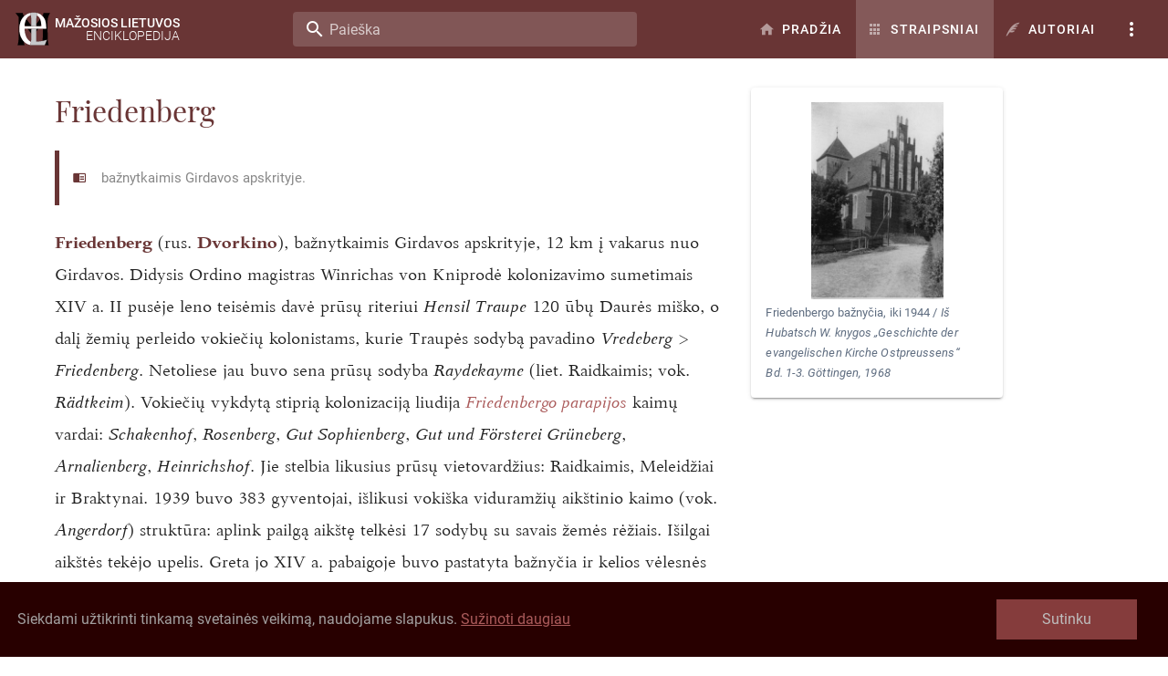

--- FILE ---
content_type: application/javascript; charset=UTF-8
request_url: https://www.mle.lt/_nuxt/41f59ab.js
body_size: 19791
content:
(window.webpackJsonp=window.webpackJsonp||[]).push([[1],{177:function(t,e,n){"use strict";n(8),n(63),n(70),n(12),n(54),n(45),n(62),n(44),n(39),n(3),n(27),n(40),n(69),n(43),n(9),n(52),n(53);var r=n(1);function o(t,e){var n="undefined"!=typeof Symbol&&t[Symbol.iterator]||t["@@iterator"];if(!n){if(Array.isArray(t)||(n=function(t,e){if(!t)return;if("string"==typeof t)return c(t,e);var n=Object.prototype.toString.call(t).slice(8,-1);"Object"===n&&t.constructor&&(n=t.constructor.name);if("Map"===n||"Set"===n)return Array.from(t);if("Arguments"===n||/^(?:Ui|I)nt(?:8|16|32)(?:Clamped)?Array$/.test(n))return c(t,e)}(t))||e&&t&&"number"==typeof t.length){n&&(t=n);var i=0,r=function(){};return{s:r,n:function(){return i>=t.length?{done:!0}:{done:!1,value:t[i++]}},e:function(t){throw t},f:r}}throw new TypeError("Invalid attempt to iterate non-iterable instance.\nIn order to be iterable, non-array objects must have a [Symbol.iterator]() method.")}var o,l=!0,f=!1;return{s:function(){n=n.call(t)},n:function(){var t=n.next();return l=t.done,t},e:function(t){f=!0,o=t},f:function(){try{l||null==n.return||n.return()}finally{if(f)throw o}}}}function c(t,e){(null==e||e>t.length)&&(e=t.length);for(var i=0,n=new Array(e);i<e;i++)n[i]=t[i];return n}var l=window.requestIdleCallback||function(t){var e=Date.now();return setTimeout((function(){t({didTimeout:!1,timeRemaining:function(){return Math.max(0,50-(Date.now()-e))}})}),1)},f=window.cancelIdleCallback||function(t){clearTimeout(t)},h=window.IntersectionObserver&&new window.IntersectionObserver((function(t){t.forEach((function(t){var e=t.intersectionRatio,link=t.target;e<=0||!link.__prefetch||link.__prefetch()}))}));e.a={name:"NuxtLink",extends:r.a.component("RouterLink"),props:{prefetch:{type:Boolean,default:!0},noPrefetch:{type:Boolean,default:!1}},mounted:function(){this.prefetch&&!this.noPrefetch&&(this.handleId=l(this.observe,{timeout:2e3}))},beforeDestroy:function(){f(this.handleId),this.__observed&&(h.unobserve(this.$el),delete this.$el.__prefetch)},methods:{observe:function(){h&&this.shouldPrefetch()&&(this.$el.__prefetch=this.prefetchLink.bind(this),h.observe(this.$el),this.__observed=!0)},shouldPrefetch:function(){return this.getPrefetchComponents().length>0},canPrefetch:function(){var t=navigator.connection;return!(this.$nuxt.isOffline||t&&((t.effectiveType||"").includes("2g")||t.saveData))},getPrefetchComponents:function(){return this.$router.resolve(this.to,this.$route,this.append).resolved.matched.map((function(t){return t.components.default})).filter((function(t){return"function"==typeof t&&!t.options&&!t.__prefetched}))},prefetchLink:function(){if(this.canPrefetch()){h.unobserve(this.$el);var t,e=o(this.getPrefetchComponents());try{for(e.s();!(t=e.n()).done;){var n=t.value,r=n();r instanceof Promise&&r.catch((function(){})),n.__prefetched=!0}}catch(t){e.e(t)}finally{e.f()}}}}}},213:function(t,e,n){"use strict";e.a={}},281:function(t,e,n){var content=n(374);content.__esModule&&(content=content.default),"string"==typeof content&&(content=[[t.i,content,""]]),content.locals&&(t.exports=content.locals);(0,n(11).default)("00c4622a",content,!0,{sourceMap:!1})},282:function(t,e,n){var content=n(376);content.__esModule&&(content=content.default),"string"==typeof content&&(content=[[t.i,content,""]]),content.locals&&(t.exports=content.locals);(0,n(11).default)("856cb8e6",content,!0,{sourceMap:!1})},286:function(t,e,n){var content=n(475);content.__esModule&&(content=content.default),"string"==typeof content&&(content=[[t.i,content,""]]),content.locals&&(t.exports=content.locals);(0,n(11).default)("103f3c98",content,!0,{sourceMap:!1})},287:function(t,e,n){var content=n(497);content.__esModule&&(content=content.default),"string"==typeof content&&(content=[[t.i,content,""]]),content.locals&&(t.exports=content.locals);(0,n(11).default)("022c66b0",content,!0,{sourceMap:!1})},289:function(t,e,n){var content=n(513);content.__esModule&&(content=content.default),"string"==typeof content&&(content=[[t.i,content,""]]),content.locals&&(t.exports=content.locals);(0,n(11).default)("f6b7c6ae",content,!0,{sourceMap:!1})},290:function(t,e,n){var content=n(515);content.__esModule&&(content=content.default),"string"==typeof content&&(content=[[t.i,content,""]]),content.locals&&(t.exports=content.locals);(0,n(11).default)("2d975b5a",content,!0,{sourceMap:!1})},291:function(t,e,n){var content=n(517);content.__esModule&&(content=content.default),"string"==typeof content&&(content=[[t.i,content,""]]),content.locals&&(t.exports=content.locals);(0,n(11).default)("7b7773dd",content,!0,{sourceMap:!1})},307:function(t,e,n){"use strict";var r=n(34),o=(n(101),n(3),n(53),n(1)),c=n(4),l=window.__NUXT__;function f(){if(!this._hydrated)return this.$fetch()}function h(){if((t=this).$vnode&&t.$vnode.elm&&t.$vnode.elm.dataset&&t.$vnode.elm.dataset.fetchKey){var t;this._hydrated=!0,this._fetchKey=this.$vnode.elm.dataset.fetchKey;var data=l.fetch[this._fetchKey];if(data&&data._error)this.$fetchState.error=data._error;else for(var e in data)o.a.set(this.$data,e,data[e])}}function d(){var t=this;return this._fetchPromise||(this._fetchPromise=v.call(this).then((function(){delete t._fetchPromise}))),this._fetchPromise}function v(){return m.apply(this,arguments)}function m(){return(m=Object(r.a)(regeneratorRuntime.mark((function t(){var e,n,r,o=this;return regeneratorRuntime.wrap((function(t){for(;;)switch(t.prev=t.next){case 0:return this.$nuxt.nbFetching++,this.$fetchState.pending=!0,this.$fetchState.error=null,this._hydrated=!1,e=null,n=Date.now(),t.prev=6,t.next=9,this.$options.fetch.call(this);case 9:t.next=15;break;case 11:t.prev=11,t.t0=t.catch(6),e=Object(c.p)(t.t0);case 15:if(!((r=this._fetchDelay-(Date.now()-n))>0)){t.next=19;break}return t.next=19,new Promise((function(t){return setTimeout(t,r)}));case 19:this.$fetchState.error=e,this.$fetchState.pending=!1,this.$fetchState.timestamp=Date.now(),this.$nextTick((function(){return o.$nuxt.nbFetching--}));case 23:case"end":return t.stop()}}),t,this,[[6,11]])})))).apply(this,arguments)}e.a={beforeCreate:function(){Object(c.l)(this)&&(this._fetchDelay="number"==typeof this.$options.fetchDelay?this.$options.fetchDelay:200,o.a.util.defineReactive(this,"$fetchState",{pending:!1,error:null,timestamp:Date.now()}),this.$fetch=d.bind(this),Object(c.a)(this,"created",h),Object(c.a)(this,"beforeMount",f))}}},313:function(t,e,n){t.exports=n(314)},314:function(t,e,n){"use strict";n.r(e),function(t){var e=n(15),r=n(34),o=(n(182),n(322),n(334),n(336),n(101),n(8),n(63),n(70),n(26),n(12),n(54),n(45),n(62),n(44),n(39),n(13),n(3),n(27),n(40),n(69),n(43),n(9),n(52),n(53),n(1)),c=n(301),l=n(213),f=n(4),h=n(79),d=n(307),v=n(177);function m(t,e){var n="undefined"!=typeof Symbol&&t[Symbol.iterator]||t["@@iterator"];if(!n){if(Array.isArray(t)||(n=function(t,e){if(!t)return;if("string"==typeof t)return y(t,e);var n=Object.prototype.toString.call(t).slice(8,-1);"Object"===n&&t.constructor&&(n=t.constructor.name);if("Map"===n||"Set"===n)return Array.from(t);if("Arguments"===n||/^(?:Ui|I)nt(?:8|16|32)(?:Clamped)?Array$/.test(n))return y(t,e)}(t))||e&&t&&"number"==typeof t.length){n&&(t=n);var i=0,r=function(){};return{s:r,n:function(){return i>=t.length?{done:!0}:{done:!1,value:t[i++]}},e:function(t){throw t},f:r}}throw new TypeError("Invalid attempt to iterate non-iterable instance.\nIn order to be iterable, non-array objects must have a [Symbol.iterator]() method.")}var o,c=!0,l=!1;return{s:function(){n=n.call(t)},n:function(){var t=n.next();return c=t.done,t},e:function(t){l=!0,o=t},f:function(){try{c||null==n.return||n.return()}finally{if(l)throw o}}}}function y(t,e){(null==e||e>t.length)&&(e=t.length);for(var i=0,n=new Array(e);i<e;i++)n[i]=t[i];return n}o.a.__nuxt__fetch__mixin__||(o.a.mixin(d.a),o.a.__nuxt__fetch__mixin__=!0),o.a.component(v.a.name,v.a),o.a.component("NLink",v.a),t.fetch||(t.fetch=c.a);var x,w,_=[],O=window.__NUXT__||{},j=O.config||{};j._app&&(n.p=Object(f.v)(j._app.cdnURL,j._app.assetsPath)),Object.assign(o.a.config,{silent:!0,performance:!1});var $=o.a.config.errorHandler||console.error;function k(t,e,n){for(var r=function(component){var t=function(component,t){if(!component||!component.options||!component.options[t])return{};var option=component.options[t];if("function"==typeof option){for(var e=arguments.length,n=new Array(e>2?e-2:0),r=2;r<e;r++)n[r-2]=arguments[r];return option.apply(void 0,n)}return option}(component,"transition",e,n)||{};return"string"==typeof t?{name:t}:t},o=n?Object(f.g)(n):[],c=Math.max(t.length,o.length),l=[],h=function(){var e=Object.assign({},r(t[i])),n=Object.assign({},r(o[i]));Object.keys(e).filter((function(t){return void 0!==e[t]&&!t.toLowerCase().includes("leave")})).forEach((function(t){n[t]=e[t]})),l.push(n)},i=0;i<c;i++)h();return l}function C(t,e,n){return S.apply(this,arguments)}function S(){return(S=Object(r.a)(regeneratorRuntime.mark((function t(e,n,r){var o,c,l,h,d=this;return regeneratorRuntime.wrap((function(t){for(;;)switch(t.prev=t.next){case 0:if(this._routeChanged=Boolean(x.nuxt.err)||n.name!==e.name,this._paramChanged=!this._routeChanged&&n.path!==e.path,this._queryChanged=!this._paramChanged&&n.fullPath!==e.fullPath,this._diffQuery=this._queryChanged?Object(f.i)(e.query,n.query):[],(this._routeChanged||this._paramChanged)&&this.$loading.start&&!this.$loading.manual&&this.$loading.start(),t.prev=5,!this._queryChanged){t.next=12;break}return t.next=9,Object(f.r)(e,(function(t,e){return{Component:t,instance:e}}));case 9:o=t.sent,o.some((function(t){var r=t.Component,o=t.instance,c=r.options.watchQuery;return!0===c||(Array.isArray(c)?c.some((function(t){return d._diffQuery[t]})):"function"==typeof c&&c.apply(o,[e.query,n.query]))}))&&this.$loading.start&&!this.$loading.manual&&this.$loading.start();case 12:r(),t.next=26;break;case 15:if(t.prev=15,t.t0=t.catch(5),c=t.t0||{},l=c.statusCode||c.status||c.response&&c.response.status||500,h=c.message||"",!/^Loading( CSS)? chunk (\d)+ failed\./.test(h)){t.next=23;break}return window.location.reload(!0),t.abrupt("return");case 23:this.error({statusCode:l,message:h}),this.$nuxt.$emit("routeChanged",e,n,c),r();case 26:case"end":return t.stop()}}),t,this,[[5,15]])})))).apply(this,arguments)}function E(t,e){return O.serverRendered&&e&&Object(f.b)(t,e),t._Ctor=t,t}function P(t,e,n,r){var o=this,c=[],h=!1;if(void 0!==n&&(c=[],(n=Object(f.s)(n)).options.middleware&&(c=c.concat(n.options.middleware)),t.forEach((function(t){t.options.middleware&&(c=c.concat(t.options.middleware))}))),c=c.map((function(t){return"function"==typeof t?t:("function"!=typeof l.a[t]&&(h=!0,o.error({statusCode:500,message:"Unknown middleware "+t})),l.a[t])})),!h)return Object(f.o)(c,e,r)}function T(t,e,n,r){return R.apply(this,arguments)}function R(){return R=Object(r.a)(regeneratorRuntime.mark((function t(e,n,o,c){var l,d,v,y,w,O,j,$,C,S,E,T,R,A,D,L=this;return regeneratorRuntime.wrap((function(t){for(;;)switch(t.prev=t.next){case 0:if(!1!==this._routeChanged||!1!==this._paramChanged||!1!==this._queryChanged){t.next=2;break}return t.abrupt("return",o());case 2:return!1,e===n?(_=[],!0):(l=[],_=Object(f.g)(n,l).map((function(t,i){return Object(f.c)(n.matched[l[i]].path)(n.params)}))),d=!1,v=function(path){n.path===path.path&&L.$loading.finish&&L.$loading.finish(),n.path!==path.path&&L.$loading.pause&&L.$loading.pause(),d||(d=!0,o(path))},t.next=8,Object(f.t)(x,{route:e,from:n,error:function(t){c.aborted||x.nuxt.error.call(L,t)},next:v.bind(this)});case 8:if(this._dateLastError=x.nuxt.dateErr,this._hadError=Boolean(x.nuxt.err),y=[],(w=Object(f.g)(e,y)).length){t.next=33;break}return t.next=15,P.call(this,w,x.context,void 0,c);case 15:if(!d){t.next=17;break}return t.abrupt("return");case 17:if(!c.aborted){t.next=20;break}return o(!1),t.abrupt("return");case 20:return O=(h.a.options||h.a).layout,t.next=23,this.loadLayout("function"==typeof O?O.call(h.a,x.context):O);case 23:return j=t.sent,t.next=26,P.call(this,w,x.context,j,c);case 26:if(!d){t.next=28;break}return t.abrupt("return");case 28:if(!c.aborted){t.next=31;break}return o(!1),t.abrupt("return");case 31:return x.context.error({statusCode:404,message:"Puslapis nerastas"}),t.abrupt("return",o());case 33:return w.forEach((function(t){t._Ctor&&t._Ctor.options&&(t.options.asyncData=t._Ctor.options.asyncData,t.options.fetch=t._Ctor.options.fetch)})),this.setTransitions(k(w,e,n)),t.prev=35,t.next=38,P.call(this,w,x.context,void 0,c);case 38:if(!d){t.next=40;break}return t.abrupt("return");case 40:if(!c.aborted){t.next=43;break}return o(!1),t.abrupt("return");case 43:if(!x.context._errored){t.next=45;break}return t.abrupt("return",o());case 45:return"function"==typeof($=w[0].options.layout)&&($=$(x.context)),t.next=49,this.loadLayout($);case 49:return $=t.sent,t.next=52,P.call(this,w,x.context,$,c);case 52:if(!d){t.next=54;break}return t.abrupt("return");case 54:if(!c.aborted){t.next=57;break}return o(!1),t.abrupt("return");case 57:if(!x.context._errored){t.next=59;break}return t.abrupt("return",o());case 59:C=!0,t.prev=60,S=m(w),t.prev=62,S.s();case 64:if((E=S.n()).done){t.next=75;break}if("function"==typeof(T=E.value).options.validate){t.next=68;break}return t.abrupt("continue",73);case 68:return t.next=70,T.options.validate(x.context);case 70:if(C=t.sent){t.next=73;break}return t.abrupt("break",75);case 73:t.next=64;break;case 75:t.next=80;break;case 77:t.prev=77,t.t0=t.catch(62),S.e(t.t0);case 80:return t.prev=80,S.f(),t.finish(80);case 83:t.next=89;break;case 85:return t.prev=85,t.t1=t.catch(60),this.error({statusCode:t.t1.statusCode||"500",message:t.t1.message}),t.abrupt("return",o());case 89:if(C){t.next=92;break}return this.error({statusCode:404,message:"Puslapis nerastas"}),t.abrupt("return",o());case 92:return t.next=94,Promise.all(w.map(function(){var t=Object(r.a)(regeneratorRuntime.mark((function t(r,i){var o,c,l,h,d,v,m,w,p;return regeneratorRuntime.wrap((function(t){for(;;)switch(t.prev=t.next){case 0:if(r._path=Object(f.c)(e.matched[y[i]].path)(e.params),r._dataRefresh=!1,o=r._path!==_[i],L._routeChanged&&o?r._dataRefresh=!0:L._paramChanged&&o?(c=r.options.watchParam,r._dataRefresh=!1!==c):L._queryChanged&&(!0===(l=r.options.watchQuery)?r._dataRefresh=!0:Array.isArray(l)?r._dataRefresh=l.some((function(t){return L._diffQuery[t]})):"function"==typeof l&&(R||(R=Object(f.h)(e)),r._dataRefresh=l.apply(R[i],[e.query,n.query]))),L._hadError||!L._isMounted||r._dataRefresh){t.next=6;break}return t.abrupt("return");case 6:return h=[],d=r.options.asyncData&&"function"==typeof r.options.asyncData,v=Boolean(r.options.fetch)&&r.options.fetch.length,m=d&&v?30:45,d&&((w=Object(f.q)(r.options.asyncData,x.context)).then((function(t){Object(f.b)(r,t),L.$loading.increase&&L.$loading.increase(m)})),h.push(w)),L.$loading.manual=!1===r.options.loading,v&&((p=r.options.fetch(x.context))&&(p instanceof Promise||"function"==typeof p.then)||(p=Promise.resolve(p)),p.then((function(t){L.$loading.increase&&L.$loading.increase(m)})),h.push(p)),t.abrupt("return",Promise.all(h));case 14:case"end":return t.stop()}}),t)})));return function(e,n){return t.apply(this,arguments)}}()));case 94:if(d){t.next=100;break}if(this.$loading.finish&&!this.$loading.manual&&this.$loading.finish(),!c.aborted){t.next=99;break}return o(!1),t.abrupt("return");case 99:o();case 100:t.next=119;break;case 102:if(t.prev=102,t.t2=t.catch(35),!c.aborted){t.next=107;break}return o(!1),t.abrupt("return");case 107:if("ERR_REDIRECT"!==(A=t.t2||{}).message){t.next=110;break}return t.abrupt("return",this.$nuxt.$emit("routeChanged",e,n,A));case 110:return _=[],Object(f.k)(A),"function"==typeof(D=(h.a.options||h.a).layout)&&(D=D(x.context)),t.next=116,this.loadLayout(D);case 116:this.error(A),this.$nuxt.$emit("routeChanged",e,n,A),o();case 119:case"end":return t.stop()}}),t,this,[[35,102],[60,85],[62,77,80,83]])}))),R.apply(this,arguments)}function A(t,n){Object(f.d)(t,(function(t,n,r,c){return"object"!==Object(e.a)(t)||t.options||((t=o.a.extend(t))._Ctor=t,r.components[c]=t),t}))}function D(t){var e=Boolean(this.$options.nuxt.err);this._hadError&&this._dateLastError===this.$options.nuxt.dateErr&&(e=!1);var n=e?(h.a.options||h.a).layout:t.matched[0].components.default.options.layout;"function"==typeof n&&(n=n(x.context)),this.setLayout(n)}function L(t){t._hadError&&t._dateLastError===t.$options.nuxt.dateErr&&t.error()}function N(t,e){var n=this;if(!1!==this._routeChanged||!1!==this._paramChanged||!1!==this._queryChanged){var r=Object(f.h)(t),c=Object(f.g)(t),l=!1;o.a.nextTick((function(){r.forEach((function(t,i){if(t&&!t._isDestroyed&&t.constructor._dataRefresh&&c[i]===t.constructor&&!0!==t.$vnode.data.keepAlive&&"function"==typeof t.constructor.options.data){var e=t.constructor.options.data.call(t);for(var n in e)o.a.set(t.$data,n,e[n]);l=!0}})),l&&window.$nuxt.$nextTick((function(){window.$nuxt.$emit("triggerScroll")})),L(n)}))}}function M(t){window.onNuxtReadyCbs.forEach((function(e){"function"==typeof e&&e(t)})),"function"==typeof window._onNuxtLoaded&&window._onNuxtLoaded(t),w.afterEach((function(e,n){o.a.nextTick((function(){return t.$nuxt.$emit("routeChanged",e,n)}))}))}function I(){return I=Object(r.a)(regeneratorRuntime.mark((function t(e){var n,c,l,h,d,v,m;return regeneratorRuntime.wrap((function(t){for(;;)switch(t.prev=t.next){case 0:return x=e.app,w=e.router,e.store,n=new o.a(x),c=O.layout||"default",t.next=7,n.loadLayout(c);case 7:return n.setLayout(c),l=function(){n.$mount("#__nuxt"),w.afterEach(A),w.afterEach(D.bind(n)),w.afterEach(N.bind(n)),o.a.nextTick((function(){M(n)}))},t.next=11,Promise.all((y=x.context.route,Object(f.d)(y,function(){var t=Object(r.a)(regeneratorRuntime.mark((function t(e,n,r,o,c){var l;return regeneratorRuntime.wrap((function(t){for(;;)switch(t.prev=t.next){case 0:if("function"!=typeof e||e.options){t.next=4;break}return t.next=3,e();case 3:e=t.sent;case 4:return l=E(Object(f.s)(e),O.data?O.data[c]:null),r.components[o]=l,t.abrupt("return",l);case 7:case"end":return t.stop()}}),t)})));return function(e,n,r,o,c){return t.apply(this,arguments)}}())));case 11:if(h=t.sent,n.setTransitions=n.$options.nuxt.setTransitions.bind(n),h.length&&(n.setTransitions(k(h,w.currentRoute)),_=w.currentRoute.matched.map((function(t){return Object(f.c)(t.path)(w.currentRoute.params)}))),n.$loading={},O.error&&n.error(O.error),w.beforeEach(C.bind(n)),d=null,v=T.bind(n),w.beforeEach((function(t,e,n){d&&(d.aborted=!0),v(t,e,n,d={aborted:!1})})),!O.serverRendered||!Object(f.n)(O.routePath,n.context.route.path)){t.next=22;break}return t.abrupt("return",l());case 22:return m=function(){A(w.currentRoute,w.currentRoute),D.call(n,w.currentRoute),L(n),l()},t.next=25,new Promise((function(t){return setTimeout(t,0)}));case 25:T.call(n,w.currentRoute,w.currentRoute,(function(path){if(path){var t=w.afterEach((function(e,n){t(),m()}));w.push(path,void 0,(function(t){t&&$(t)}))}else m()}),{aborted:!1});case 26:case"end":return t.stop()}var y}),t)}))),I.apply(this,arguments)}Object(h.b)(null,O.config).then((function(t){return I.apply(this,arguments)})).catch($)}.call(this,n(83))},373:function(t,e,n){"use strict";n(281)},374:function(t,e,n){var r=n(10)((function(i){return i[1]}));r.push([t.i,".back-home[data-v-b084a236]{margin-top:2rem}",""]),r.locals={},t.exports=r},375:function(t,e,n){"use strict";n(282)},376:function(t,e,n){var r=n(10)((function(i){return i[1]}));r.push([t.i,".nuxt-progress{background-color:#b56d6d;height:2px;left:0;opacity:1;position:fixed;right:0;top:0;transition:width .1s,opacity .4s;width:0;z-index:999999}.nuxt-progress.nuxt-progress-notransition{transition:none}.nuxt-progress-failed{background-color:red}",""]),r.locals={},t.exports=r},4:function(t,e,n){"use strict";n.d(e,"k",(function(){return x})),n.d(e,"m",(function(){return w})),n.d(e,"l",(function(){return _})),n.d(e,"e",(function(){return O})),n.d(e,"b",(function(){return j})),n.d(e,"s",(function(){return $})),n.d(e,"g",(function(){return k})),n.d(e,"h",(function(){return C})),n.d(e,"d",(function(){return S})),n.d(e,"r",(function(){return E})),n.d(e,"j",(function(){return P})),n.d(e,"t",(function(){return R})),n.d(e,"o",(function(){return D})),n.d(e,"q",(function(){return L})),n.d(e,"f",(function(){return N})),n.d(e,"c",(function(){return M})),n.d(e,"i",(function(){return I})),n.d(e,"p",(function(){return U})),n.d(e,"a",(function(){return K})),n.d(e,"v",(function(){return W})),n.d(e,"n",(function(){return X})),n.d(e,"u",(function(){return J}));var r=n(15),o=n(34),c=n(2),l=n(22),f=(n(101),n(26),n(8),n(63),n(70),n(12),n(45),n(97),n(62),n(44),n(39),n(54),n(352),n(16),n(17),n(9),n(13),n(3),n(268),n(27),n(40),n(69),n(43),n(136),n(61),n(181),n(74),n(52),n(1)),h=n(78);function d(t,e){var n=Object.keys(t);if(Object.getOwnPropertySymbols){var r=Object.getOwnPropertySymbols(t);e&&(r=r.filter((function(e){return Object.getOwnPropertyDescriptor(t,e).enumerable}))),n.push.apply(n,r)}return n}function v(t){for(var e=1;e<arguments.length;e++){var n=null!=arguments[e]?arguments[e]:{};e%2?d(Object(n),!0).forEach((function(e){Object(c.a)(t,e,n[e])})):Object.getOwnPropertyDescriptors?Object.defineProperties(t,Object.getOwnPropertyDescriptors(n)):d(Object(n)).forEach((function(e){Object.defineProperty(t,e,Object.getOwnPropertyDescriptor(n,e))}))}return t}function m(t,e){var n="undefined"!=typeof Symbol&&t[Symbol.iterator]||t["@@iterator"];if(!n){if(Array.isArray(t)||(n=function(t,e){if(!t)return;if("string"==typeof t)return y(t,e);var n=Object.prototype.toString.call(t).slice(8,-1);"Object"===n&&t.constructor&&(n=t.constructor.name);if("Map"===n||"Set"===n)return Array.from(t);if("Arguments"===n||/^(?:Ui|I)nt(?:8|16|32)(?:Clamped)?Array$/.test(n))return y(t,e)}(t))||e&&t&&"number"==typeof t.length){n&&(t=n);var i=0,r=function(){};return{s:r,n:function(){return i>=t.length?{done:!0}:{done:!1,value:t[i++]}},e:function(t){throw t},f:r}}throw new TypeError("Invalid attempt to iterate non-iterable instance.\nIn order to be iterable, non-array objects must have a [Symbol.iterator]() method.")}var o,c=!0,l=!1;return{s:function(){n=n.call(t)},n:function(){var t=n.next();return c=t.done,t},e:function(t){l=!0,o=t},f:function(){try{c||null==n.return||n.return()}finally{if(l)throw o}}}}function y(t,e){(null==e||e>t.length)&&(e=t.length);for(var i=0,n=new Array(e);i<e;i++)n[i]=t[i];return n}function x(t){f.a.config.errorHandler&&f.a.config.errorHandler(t)}function w(t){return t.then((function(t){return t.default||t}))}function _(t){return t.$options&&"function"==typeof t.$options.fetch&&!t.$options.fetch.length}function O(t){var e,n=arguments.length>1&&void 0!==arguments[1]?arguments[1]:[],r=m(t.$children||[]);try{for(r.s();!(e=r.n()).done;){var o=e.value;o.$fetch&&n.push(o),o.$children&&O(o,n)}}catch(t){r.e(t)}finally{r.f()}return n}function j(t,e){if(e||!t.options.__hasNuxtData){var n=t.options._originDataFn||t.options.data||function(){return{}};t.options._originDataFn=n,t.options.data=function(){var data=n.call(this,this);return this.$ssrContext&&(e=this.$ssrContext.asyncData[t.cid]),v(v({},data),e)},t.options.__hasNuxtData=!0,t._Ctor&&t._Ctor.options&&(t._Ctor.options.data=t.options.data)}}function $(t){return t.options&&t._Ctor===t||(t.options?(t._Ctor=t,t.extendOptions=t.options):(t=f.a.extend(t))._Ctor=t,!t.options.name&&t.options.__file&&(t.options.name=t.options.__file)),t}function k(t){var e=arguments.length>1&&void 0!==arguments[1]&&arguments[1],n=arguments.length>2&&void 0!==arguments[2]?arguments[2]:"components";return Array.prototype.concat.apply([],t.matched.map((function(t,r){return Object.keys(t[n]).map((function(o){return e&&e.push(r),t[n][o]}))})))}function C(t){return k(t,arguments.length>1&&void 0!==arguments[1]&&arguments[1],"instances")}function S(t,e){return Array.prototype.concat.apply([],t.matched.map((function(t,n){return Object.keys(t.components).reduce((function(r,o){return t.components[o]?r.push(e(t.components[o],t.instances[o],t,o,n)):delete t.components[o],r}),[])})))}function E(t,e){return Promise.all(S(t,function(){var t=Object(o.a)(regeneratorRuntime.mark((function t(n,r,o,c){var l,f;return regeneratorRuntime.wrap((function(t){for(;;)switch(t.prev=t.next){case 0:if("function"!=typeof n||n.options){t.next=11;break}return t.prev=1,t.next=4,n();case 4:n=t.sent,t.next=11;break;case 7:throw t.prev=7,t.t0=t.catch(1),t.t0&&"ChunkLoadError"===t.t0.name&&"undefined"!=typeof window&&window.sessionStorage&&(l=Date.now(),(!(f=parseInt(window.sessionStorage.getItem("nuxt-reload")))||f+6e4<l)&&(window.sessionStorage.setItem("nuxt-reload",l),window.location.reload(!0))),t.t0;case 11:return o.components[c]=n=$(n),t.abrupt("return","function"==typeof e?e(n,r,o,c):n);case 13:case"end":return t.stop()}}),t,null,[[1,7]])})));return function(e,n,r,o){return t.apply(this,arguments)}}()))}function P(t){return T.apply(this,arguments)}function T(){return(T=Object(o.a)(regeneratorRuntime.mark((function t(e){return regeneratorRuntime.wrap((function(t){for(;;)switch(t.prev=t.next){case 0:if(e){t.next=2;break}return t.abrupt("return");case 2:return t.next=4,E(e);case 4:return t.abrupt("return",v(v({},e),{},{meta:k(e).map((function(t,n){return v(v({},t.options.meta),(e.matched[n]||{}).meta)}))}));case 5:case"end":return t.stop()}}),t)})))).apply(this,arguments)}function R(t,e){return A.apply(this,arguments)}function A(){return(A=Object(o.a)(regeneratorRuntime.mark((function t(e,n){var o,c,f,d;return regeneratorRuntime.wrap((function(t){for(;;)switch(t.prev=t.next){case 0:return e.context||(e.context={isStatic:!1,isDev:!1,isHMR:!1,app:e,store:e.store,payload:n.payload,error:n.error,base:e.router.options.base,env:{URL_BASE:"https://www.mle.lt",URL_IMAGES:"https://i.mle.lt/il"}},n.req&&(e.context.req=n.req),n.res&&(e.context.res=n.res),n.ssrContext&&(e.context.ssrContext=n.ssrContext),e.context.redirect=function(t,path,n){if(t){e.context._redirected=!0;var o=Object(r.a)(path);if("number"==typeof t||"undefined"!==o&&"object"!==o||(n=path||{},path=t,o=Object(r.a)(path),t=302),"object"===o&&(path=e.router.resolve(path).route.fullPath),!/(^[.]{1,2}\/)|(^\/(?!\/))/.test(path))throw path=Object(h.d)(path,n),window.location.assign(path),new Error("ERR_REDIRECT");e.context.next({path:path,query:n,status:t})}},e.context.nuxtState=window.__NUXT__),t.next=3,Promise.all([P(n.route),P(n.from)]);case 3:o=t.sent,c=Object(l.a)(o,2),f=c[0],d=c[1],n.route&&(e.context.route=f),n.from&&(e.context.from=d),n.error&&(e.context.error=n.error),e.context.next=n.next,e.context._redirected=!1,e.context._errored=!1,e.context.isHMR=!1,e.context.params=e.context.route.params||{},e.context.query=e.context.route.query||{};case 16:case"end":return t.stop()}}),t)})))).apply(this,arguments)}function D(t,e,n){return!t.length||e._redirected||e._errored||n&&n.aborted?Promise.resolve():L(t[0],e).then((function(){return D(t.slice(1),e,n)}))}function L(t,e){var n;return(n=2===t.length?new Promise((function(n){t(e,(function(t,data){t&&e.error(t),n(data=data||{})}))})):t(e))&&n instanceof Promise&&"function"==typeof n.then?n:Promise.resolve(n)}function N(base,t){if("hash"===t)return window.location.hash.replace(/^#\//,"");base=decodeURI(base).slice(0,-1);var path=decodeURI(window.location.pathname);base&&path.startsWith(base)&&(path=path.slice(base.length));var e=(path||"/")+window.location.search+window.location.hash;return Object(h.c)(e)}function M(t,e){return function(t,e){for(var n=new Array(t.length),i=0;i<t.length;i++)"object"===Object(r.a)(t[i])&&(n[i]=new RegExp("^(?:"+t[i].pattern+")$",G(e)));return function(e,r){for(var path="",data=e||{},o=(r||{}).pretty?H:encodeURIComponent,c=0;c<t.length;c++){var l=t[c];if("string"!=typeof l){var f=data[l.name||"pathMatch"],h=void 0;if(null==f){if(l.optional){l.partial&&(path+=l.prefix);continue}throw new TypeError('Expected "'+l.name+'" to be defined')}if(Array.isArray(f)){if(!l.repeat)throw new TypeError('Expected "'+l.name+'" to not repeat, but received `'+JSON.stringify(f)+"`");if(0===f.length){if(l.optional)continue;throw new TypeError('Expected "'+l.name+'" to not be empty')}for(var d=0;d<f.length;d++){if(h=o(f[d]),!n[c].test(h))throw new TypeError('Expected all "'+l.name+'" to match "'+l.pattern+'", but received `'+JSON.stringify(h)+"`");path+=(0===d?l.prefix:l.delimiter)+h}}else{if(h=l.asterisk?B(f):o(f),!n[c].test(h))throw new TypeError('Expected "'+l.name+'" to match "'+l.pattern+'", but received "'+h+'"');path+=l.prefix+h}}else path+=l}return path}}(function(t,e){var n,r=[],o=0,c=0,path="",l=e&&e.delimiter||"/";for(;null!=(n=F.exec(t));){var f=n[0],h=n[1],d=n.index;if(path+=t.slice(c,d),c=d+f.length,h)path+=h[1];else{var v=t[c],m=n[2],y=n[3],x=n[4],w=n[5],_=n[6],O=n[7];path&&(r.push(path),path="");var j=null!=m&&null!=v&&v!==m,$="+"===_||"*"===_,k="?"===_||"*"===_,C=n[2]||l,pattern=x||w;r.push({name:y||o++,prefix:m||"",delimiter:C,optional:k,repeat:$,partial:j,asterisk:Boolean(O),pattern:pattern?V(pattern):O?".*":"[^"+z(C)+"]+?"})}}c<t.length&&(path+=t.substr(c));path&&r.push(path);return r}(t,e),e)}function I(t,e){var n={},r=v(v({},t),e);for(var o in r)String(t[o])!==String(e[o])&&(n[o]=!0);return n}function U(t){var e;if(t.message||"string"==typeof t)e=t.message||t;else try{e=JSON.stringify(t,null,2)}catch(n){e="[".concat(t.constructor.name,"]")}return v(v({},t),{},{message:e,statusCode:t.statusCode||t.status||t.response&&t.response.status||500})}window.onNuxtReadyCbs=[],window.onNuxtReady=function(t){window.onNuxtReadyCbs.push(t)};var F=new RegExp(["(\\\\.)","([\\/.])?(?:(?:\\:(\\w+)(?:\\(((?:\\\\.|[^\\\\()])+)\\))?|\\(((?:\\\\.|[^\\\\()])+)\\))([+*?])?|(\\*))"].join("|"),"g");function H(t,e){var n=e?/[?#]/g:/[/?#]/g;return encodeURI(t).replace(n,(function(t){return"%"+t.charCodeAt(0).toString(16).toUpperCase()}))}function B(t){return H(t,!0)}function z(t){return t.replace(/([.+*?=^!:${}()[\]|/\\])/g,"\\$1")}function V(t){return t.replace(/([=!:$/()])/g,"\\$1")}function G(t){return t&&t.sensitive?"":"i"}function K(t,e,n){t.$options[e]||(t.$options[e]=[]),t.$options[e].includes(n)||t.$options[e].push(n)}var W=h.b,X=(h.e,h.a);function J(t){try{window.history.scrollRestoration=t}catch(t){}}},474:function(t,e,n){"use strict";n(286)},475:function(t,e,n){var r=n(10)((function(i){return i[1]}));r.push([t.i,"#logo-title[data-v-37a34926]{align-items:flex-end;display:flex;flex-direction:column;font-size:14px;justify-content:center;line-height:1;text-transform:uppercase}.img[data-v-37a34926]{height:40px;max-height:40px;max-width:40px;width:40px}",""]),r.locals={},t.exports=r},496:function(t,e,n){"use strict";n(287)},497:function(t,e,n){var r=n(10)((function(i){return i[1]}));r.push([t.i,".top-nav-link .top-nav-link__icon{opacity:.5}",""]),r.locals={},t.exports=r},512:function(t,e,n){"use strict";n(289)},513:function(t,e,n){var r=n(10)((function(i){return i[1]}));r.push([t.i,".Cookie--mle{background:var(--v-primary-darken3);color:#a3a0a0;padding:1.2em}.Cookie--mle .Cookie__button{background:#853c3c;border-radius:0;color:#bebebe;padding:.625em 3.125em}.Cookie--mle .Cookie__button:hover{background:var(--v-primary-base)}",""]),r.locals={},t.exports=r},514:function(t,e,n){"use strict";n(290)},515:function(t,e,n){var r=n(10)((function(i){return i[1]}));r.push([t.i,".content[data-v-27a1bcd5]{background-color:#fff;min-height:70vh}",""]),r.locals={},t.exports=r},516:function(t,e,n){"use strict";n(291)},517:function(t,e,n){var r=n(10)((function(i){return i[1]}));r.push([t.i,".v-pagination button:focus{outline:none}.content h1,.content h2,.content h3,.content h4,.content h5,.content h6{color:var(--v-primary-base);font-family:Playfair Display,serif;line-height:1.3}.content h1{font-size:2rem;font-weight:400}.content a{-webkit-text-decoration:none;text-decoration:none}.content li a:hover,.content p a:hover{-webkit-text-decoration:underline;text-decoration:underline}",""]),r.locals={},t.exports=r},518:function(t,e,n){"use strict";n.r(e),n.d(e,"state",(function(){return l})),n.d(e,"getters",(function(){return f})),n.d(e,"actions",(function(){return h})),n.d(e,"mutations",(function(){return d}));n(8),n(63),n(70),n(54),n(44),n(39),n(3),n(27),n(40),n(43),n(52);var r=n(34);n(101);function o(t,e){var n="undefined"!=typeof Symbol&&t[Symbol.iterator]||t["@@iterator"];if(!n){if(Array.isArray(t)||(n=function(t,e){if(!t)return;if("string"==typeof t)return c(t,e);var n=Object.prototype.toString.call(t).slice(8,-1);"Object"===n&&t.constructor&&(n=t.constructor.name);if("Map"===n||"Set"===n)return Array.from(t);if("Arguments"===n||/^(?:Ui|I)nt(?:8|16|32)(?:Clamped)?Array$/.test(n))return c(t,e)}(t))||e&&t&&"number"==typeof t.length){n&&(t=n);var i=0,r=function(){};return{s:r,n:function(){return i>=t.length?{done:!0}:{done:!1,value:t[i++]}},e:function(t){throw t},f:r}}throw new TypeError("Invalid attempt to iterate non-iterable instance.\nIn order to be iterable, non-array objects must have a [Symbol.iterator]() method.")}var o,l=!0,f=!1;return{s:function(){n=n.call(t)},n:function(){var t=n.next();return l=t.done,t},e:function(t){f=!0,o=t},f:function(){try{l||null==n.return||n.return()}finally{if(f)throw o}}}}function c(t,e){(null==e||e>t.length)&&(e=t.length);for(var i=0,n=new Array(e);i<e;i++)n[i]=t[i];return n}var l=function(){return{showNavDrawer:!1,melcFullName:"LNB Mokslo ir enciklopedijų leidybos centras",searchTitle:null,show_image:{},navItems:[{icon:"mdi-home",title:"Pradžia",to:"/"},{icon:"mdi-apps",title:"Straipsniai",to:"/straipsniai"},{icon:"mdi-feather",title:"Autoriai",to:"/autoriai"}],infoPages:[],copyrightPages:[],creditsPages:[]}},f={loading:function(t){return t.loading},show_image:function(t){return t.show_image}},h={nuxtServerInit:function(t){var e=this;return Object(r.a)(regeneratorRuntime.mark((function n(){var r,data,c,l,f,h,d,v;return regeneratorRuntime.wrap((function(n){for(;;)switch(n.prev=n.next){case 0:return r=t.commit,n.prev=1,n.next=4,e.$axios.$get("/pages",{params:{ids:[1,2,3,4,5,6,7,8,9,10,11,12,13,14]}});case 4:data=n.sent,c=[],l=[],f=[],h=o(data);try{for(h.s();!(d=h.n()).done;)(v=d.value).icon="mdi-information-variant",v.to="/"+v.slug,0==v.page_category_id?l.push(v):1==v.page_category_id?f.push(v):2==v.page_category_id&&c.push(v)}catch(t){h.e(t)}finally{h.f()}r("SET_INFO_PAGES",c),r("SET_COPYRIGHT_PAGES",l),r("SET_CREDITS_PAGES",f),n.next=18;break;case 15:n.prev=15,n.t0=n.catch(1),console.log(n.t0);case 18:case"end":return n.stop()}}),n,null,[[1,15]])})))()}},d={SET_SHOW_NAV_DRAWER:function(t,e){t.showNavDrawer=e},SET_SEARCH_TITLE:function(t,e){t.searchTitle=e},SET_FETCH_ERROR:function(t){t.loading=!1},SET_SHOW_IMAGE:function(t,image){t.show_image=image},SET_INFO_PAGES:function(t,e){t.infoPages=e},SET_COPYRIGHT_PAGES:function(t,e){t.copyrightPages=e},SET_CREDITS_PAGES:function(t,e){t.creditsPages=e}}},79:function(t,e,n){"use strict";n.d(e,"b",(function(){return te})),n.d(e,"a",(function(){return A}));n(8),n(12),n(16),n(17),n(13),n(9);var r=n(34),o=n(2),c=(n(101),n(62),n(39),n(3),n(27),n(61),n(1)),l=n(75),f=n(302),h=n(214),d=n.n(h),v=n(120),m=n.n(v),y=(n(43),n(52),n(215)),x=n(78),w=n(4);n(21);"scrollRestoration"in window.history&&(Object(w.u)("manual"),window.addEventListener("beforeunload",(function(){Object(w.u)("auto")})),window.addEventListener("load",(function(){Object(w.u)("manual")})));function _(t,e){var n=Object.keys(t);if(Object.getOwnPropertySymbols){var r=Object.getOwnPropertySymbols(t);e&&(r=r.filter((function(e){return Object.getOwnPropertyDescriptor(t,e).enumerable}))),n.push.apply(n,r)}return n}function O(t){for(var e=1;e<arguments.length;e++){var n=null!=arguments[e]?arguments[e]:{};e%2?_(Object(n),!0).forEach((function(e){Object(o.a)(t,e,n[e])})):Object.getOwnPropertyDescriptors?Object.defineProperties(t,Object.getOwnPropertyDescriptors(n)):_(Object(n)).forEach((function(e){Object.defineProperty(t,e,Object.getOwnPropertyDescriptor(n,e))}))}return t}var j=function(){};c.a.use(y.a);var $={mode:"history",base:"/",linkActiveClass:"nuxt-link-active",linkExactActiveClass:"nuxt-link-exact-active",scrollBehavior:function(t,e,n){var r=!1,o=t!==e;n?r=n:o&&function(t){var e=Object(w.g)(t);if(1===e.length){var n=e[0].options;return!1!==(void 0===n?{}:n).scrollToTop}return e.some((function(t){var e=t.options;return e&&e.scrollToTop}))}(t)&&(r={x:0,y:0});var c=window.$nuxt;return(!o||t.path===e.path&&t.hash!==e.hash)&&c.$nextTick((function(){return c.$emit("triggerScroll")})),new Promise((function(e){c.$once("triggerScroll",(function(){if(t.hash){var n=t.hash;void 0!==window.CSS&&void 0!==window.CSS.escape&&(n="#"+window.CSS.escape(n.substr(1)));try{var o=document.querySelector(n);if(o){var c;r={selector:n};var l=Number(null===(c=getComputedStyle(o)["scroll-margin-top"])||void 0===c?void 0:c.replace("px",""));l&&(r.offset={y:l})}}catch(t){console.warn("Failed to save scroll position. Please add CSS.escape() polyfill (https://github.com/mathiasbynens/CSS.escape).")}}e(r)}))}))},routes:[{path:"/autoriai",component:function(){return Object(w.m)(n.e(4).then(n.bind(null,643)))},pathToRegexpOptions:{strict:!0},name:"autoriai"},{path:"/error",component:function(){return Object(w.m)(n.e(5).then(n.bind(null,645)))},pathToRegexpOptions:{strict:!0},name:"error"},{path:"/straipsniai",component:function(){return Object(w.m)(n.e(8).then(n.bind(null,642)))},pathToRegexpOptions:{strict:!0},name:"straipsniai"},{path:"/",component:function(){return Object(w.m)(Promise.all([n.e(0),n.e(11),n.e(6)]).then(n.bind(null,641)))},pathToRegexpOptions:{strict:!0},name:"index"},{path:"/straipsniai/:slug",component:function(){return Object(w.m)(Promise.all([n.e(0),n.e(12),n.e(7)]).then(n.bind(null,639)))},pathToRegexpOptions:{strict:!0},name:"straipsniai-slug"},{path:"/:slug",component:function(){return Object(w.m)(n.e(3).then(n.bind(null,644)))},pathToRegexpOptions:{strict:!0},name:"slug"}],fallback:!1};function k(t,e){var base=e._app&&e._app.basePath||$.base,n=new y.a(O(O({},$),{},{base:base})),r=n.push;n.push=function(t){var e=arguments.length>1&&void 0!==arguments[1]?arguments[1]:j,n=arguments.length>2?arguments[2]:void 0;return r.call(this,t,e,n)};var o=n.resolve.bind(n);return n.resolve=function(t,e,n){return"string"==typeof t&&(t=Object(x.c)(t)),o(t,e,n)},n}var C={name:"NuxtChild",functional:!0,props:{nuxtChildKey:{type:String,default:""},keepAlive:Boolean,keepAliveProps:{type:Object,default:void 0}},render:function(t,e){var n=e.parent,data=e.data,r=e.props,o=n.$createElement;data.nuxtChild=!0;for(var c=n,l=n.$nuxt.nuxt.transitions,f=n.$nuxt.nuxt.defaultTransition,h=0;n;)n.$vnode&&n.$vnode.data.nuxtChild&&h++,n=n.$parent;data.nuxtChildDepth=h;var d=l[h]||f,v={};S.forEach((function(t){void 0!==d[t]&&(v[t]=d[t])}));var m={};E.forEach((function(t){"function"==typeof d[t]&&(m[t]=d[t].bind(c))}));var y=m.beforeEnter;if(m.beforeEnter=function(t){if(window.$nuxt.$nextTick((function(){window.$nuxt.$emit("triggerScroll")})),y)return y.call(c,t)},!1===d.css){var x=m.leave;(!x||x.length<2)&&(m.leave=function(t,e){x&&x.call(c,t),c.$nextTick(e)})}var w=o("routerView",data);return r.keepAlive&&(w=o("keep-alive",{props:r.keepAliveProps},[w])),o("transition",{props:v,on:m},[w])}},S=["name","mode","appear","css","type","duration","enterClass","leaveClass","appearClass","enterActiveClass","enterActiveClass","leaveActiveClass","appearActiveClass","enterToClass","leaveToClass","appearToClass"],E=["beforeEnter","enter","afterEnter","enterCancelled","beforeLeave","leave","afterLeave","leaveCancelled","beforeAppear","appear","afterAppear","appearCancelled"],P=n(556),T=(n(26),{layout:"empty",props:{error:{type:Object,default:null}},head:function(){return{title:404===this.error.statusCode?this.pageNotFound:this.otherError}},data:function(){return{pageNotFound:"404 Puslapis nerastas",otherError:"Klaida",msg:null}},created:function(){this.$store.commit("SET_FETCH_ERROR"),this.error.msg&&(this.msg="".concat(this.error.statusCode," ").concat(this.error.msg))}}),R=(n(373),n(30)),A=Object(R.a)(T,(function(){var t=this,e=t._self._c;return e(P.a,[t.msg?e("h1",{domProps:{textContent:t._s(t.msg)}}):404===t.error.statusCode?e("h1",[t._v(t._s(t.pageNotFound))]):e("h1",[t._v(t._s(t.otherError))]),t._v(" "),e("p",{staticClass:"back-home"},[e("nuxt-link",{attrs:{to:"/"}},[t._v("Grįžti į pradžią")])],1)])}),[],!1,null,"b084a236",null).exports,D=n(22),L=(n(40),{name:"Nuxt",components:{NuxtChild:C,NuxtError:A},props:{nuxtChildKey:{type:String,default:void 0},keepAlive:Boolean,keepAliveProps:{type:Object,default:void 0},name:{type:String,default:"default"}},errorCaptured:function(t){this.displayingNuxtError&&(this.errorFromNuxtError=t,this.$forceUpdate())},computed:{routerViewKey:function(){if(void 0!==this.nuxtChildKey||this.$route.matched.length>1)return this.nuxtChildKey||Object(w.c)(this.$route.matched[0].path)(this.$route.params);var t=Object(D.a)(this.$route.matched,1)[0];if(!t)return this.$route.path;var e=t.components.default;if(e&&e.options){var n=e.options;if(n.key)return"function"==typeof n.key?n.key(this.$route):n.key}return/\/$/.test(t.path)?this.$route.path:this.$route.path.replace(/\/$/,"")}},beforeCreate:function(){c.a.util.defineReactive(this,"nuxt",this.$root.$options.nuxt)},render:function(t){var e=this;return this.nuxt.err?this.errorFromNuxtError?(this.$nextTick((function(){return e.errorFromNuxtError=!1})),t("div",{},[t("h2","An error occurred while showing the error page"),t("p","Unfortunately an error occurred and while showing the error page another error occurred"),t("p","Error details: ".concat(this.errorFromNuxtError.toString())),t("nuxt-link",{props:{to:"/"}},"Go back to home")])):(this.displayingNuxtError=!0,this.$nextTick((function(){return e.displayingNuxtError=!1})),t(A,{props:{error:this.nuxt.err}})):t("NuxtChild",{key:this.routerViewKey,props:this.$props})}}),N=(n(63),n(70),n(54),n(44),n(53),{name:"NuxtLoading",data:function(){return{percent:0,show:!1,canSucceed:!0,reversed:!1,skipTimerCount:0,rtl:!1,throttle:200,duration:5e3,continuous:!1}},computed:{left:function(){return!(!this.continuous&&!this.rtl)&&(this.rtl?this.reversed?"0px":"auto":this.reversed?"auto":"0px")}},beforeDestroy:function(){this.clear()},methods:{clear:function(){clearInterval(this._timer),clearTimeout(this._throttle),clearTimeout(this._hide),this._timer=null},start:function(){var t=this;return this.clear(),this.percent=0,this.reversed=!1,this.skipTimerCount=0,this.canSucceed=!0,this.throttle?this._throttle=setTimeout((function(){return t.startTimer()}),this.throttle):this.startTimer(),this},set:function(t){return this.show=!0,this.canSucceed=!0,this.percent=Math.min(100,Math.max(0,Math.floor(t))),this},get:function(){return this.percent},increase:function(t){return this.percent=Math.min(100,Math.floor(this.percent+t)),this},decrease:function(t){return this.percent=Math.max(0,Math.floor(this.percent-t)),this},pause:function(){return clearInterval(this._timer),this},resume:function(){return this.startTimer(),this},finish:function(){return this.percent=this.reversed?0:100,this.hide(),this},hide:function(){var t=this;return this.clear(),this._hide=setTimeout((function(){t.show=!1,t.$nextTick((function(){t.percent=0,t.reversed=!1}))}),500),this},fail:function(t){return this.canSucceed=!1,this},startTimer:function(){var t=this;this.show||(this.show=!0),void 0===this._cut&&(this._cut=1e4/Math.floor(this.duration)),this._timer=setInterval((function(){t.skipTimerCount>0?t.skipTimerCount--:(t.reversed?t.decrease(t._cut):t.increase(t._cut),t.continuous&&(t.percent>=100||t.percent<=0)&&(t.skipTimerCount=1,t.reversed=!t.reversed))}),100)}},render:function(t){var e=t(!1);return this.show&&(e=t("div",{staticClass:"nuxt-progress",class:{"nuxt-progress-notransition":this.skipTimerCount>0,"nuxt-progress-failed":!this.canSucceed},style:{width:this.percent+"%",left:this.left}})),e}}),M=(n(375),Object(R.a)(N,undefined,undefined,!1,null,null,null).exports),I=(n(377),n(391),n(398),n(424),n(438),n(440),n(548)),U=n(557),F=n(549),H=n(551),B=n(550),z=n(170),V={components:{MleLogo:Object(R.a)({},(function(){var t=this,e=t._self._c;return e("svg",t._g({attrs:{xmlns:"http://www.w3.org/2000/svg",viewBox:"0 0 137 136"}},t.$listeners),[e("path",{attrs:{d:"M95.6 30.1L81.3 49.3V57h-.1 3.2l5.7-.2 5.3-.1h.2l4.4-6.2a67 67 0 00-4.2-20.7l-.2.2zM44 30a60 60 0 00-6.3 21.3L42 57h4l5.7.2h11.2v-2L44 30zm-8.2-11.1c-11 10.5-18 26.7-18 48 0 18.4 5.4 35.4 16.2 47v-.1l.8 4.7A108.3 108.3 0 0036 124l1 4.1-25.7.1.3-.8 1-3.7v-.3c.4-1.5 1-4 1.2-5.6l.2-1.6.8-5.6v-.5a64 64 0 00.4-5.7V22L3.6 7.1h26.7l.6 2.3 1.4 4c.5 1 1.5 2.5 2.2 3.5l1.3 1.8v.2zm27 65.6l.2-18.6-4.2.1-5.6.1h-4.3v.1l13.7 18.3h.2zm50 43.4h15l-.2-.7-1-3.8v-.3a75.3 75.3 0 01-1.2-5.5l-.2-1.6-.8-5.6v-.5c-.2-1.6-.5-4.1-.5-5.7l-.4-62.2v-2.3l.2-3.5.5-5.6.2-1.3c.2-1.5.7-4 1.2-5.5l.4-1.5a75.1 75.1 0 012-5.3l.4-1.1a49.1 49.1 0 012.5-5.1l2-3.3.3-.6h-24.8s.1 1-.2 2.3c-.3 1.3-.9 3-1.3 4s-1.4 2.5-2.1 3.5l-.5.7A39 39 0 01108 22c7.8 10.8 8.8 17 10.1 30.6a137 137 0 01.6 13.4v.3l-5.5-.1-5.7-.1h-1.7v33.2l-.1 4.4-.3 5.5-.2 2.7h.5l4-.9a70.1 70.1 0 005.4-1.4l6.3-2L113 128h-.1zm-23.7-62l-7.8 10.9v-11h7.8z"}}),e("path",{attrs:{d:"M81.3 57V35.3l.5-7.7a78.3 78.3 0 01.5-5.6l.6-4a56 56 0 011-5.6l1.5-5.5a59 59 0 00-14-1.6c-4.4 0-8.7.5-12.8 1.4V7l1.5 5.5c.4 1.5 1 4 1.1 5.5l.6 4 .5 5.7.4 7.7.1 5.6v16.2h18.4zM63 66l5.8-.2h12.6-.1v48.8l6.9-.3a81.2 81.2 0 005.6-.6l6.4-.9a97.6 97.6 0 005.6-1l4-.8a70.1 70.1 0 005.4-1.4l6.3-2L113 128H58.7l1-4a138.3 138.3 0 001.1-5.6l.5-2.7.8-5.7.2-2.5a97 97 0 00.2-5.6L63 66z",fill:"#C6C8CA"}}),e("path",{attrs:{fill:"#FFF",d:"M58.7 127.7c-27.3-6-41-31.6-41-60.7 0-33.6 17.4-54.7 40.8-60.2h.2l1.4 5.6.6 2.9c-21.4 7-23.4 36.7-23.4 41.6l8.5.2h5.7l13.2.2h5.7l14-.1L90 57l10.2-.3v-.2c-.8-19.4-3.9-34-17.1-40.1v-.1l.8-4L85.4 7a38.4 38.4 0 0122.7 15c7.8 11 8.8 17 10.1 30.7a137 137 0 01.6 13.4v.3l-5.5-.1-5.7-.1-13.1-.2a1337.5 1337.5 0 00-5.7 0l-14.4-.2h-5.7l-9.9.3-5.6.1-15.7.2v.1c.5 19.9 7.4 41.6 23.9 49v.2l-.6 2.7a136.5 136.5 0 01-1.1 5.6l-1 3.7v.1z"}}),e("g",{attrs:{fill:"none",stroke:"#000","stroke-width":".3"}},[e("path",{attrs:{d:"M58.7 7l1.4 5.4c.4 1.5 1 4 1.1 5.5l.6 4 .5 5.7.4 7.7.1 5.7v16m.2 9l-.5 35.7a99.9 99.9 0 01-.2 5.6L62 110a70.7 70.7 0 01-.8 5.7l-.5 2.7a136.5 136.5 0 01-1.1 5.6l-1 4H113l8.5-20.3-6.3 2a70.3 70.3 0 01-5.5 1.4l-4 .9-5.5 1-6.4.8a81.2 81.2 0 01-5.6.6l-6.9.3V65.9M95.6 30L81.3 49.3M89 65.9l-7.8 10.9M100 50.6l-4.4 6.1"}}),e("path",{attrs:{d:"M104.3 17.4l.5-.7a25.7 25.7 0 003.4-7.5c.3-1.3.2-2.3.2-2.3h24.8l-.3.6-2 3.3a49.1 49.1 0 00-2.5 5L128 17a75.1 75.1 0 00-1.9 5.3l-.4 1.5c-.5 1.5-1 4-1.2 5.5l-.2 1.3a100.5 100.5 0 00-.5 5.6l-.2 3.5V42l.4 62.2c0 1.5.3 4 .4 5.6l.1.6.8 5.6.2 1.6 1.2 5.5v.3l1 3.7.3.9-15-.1M60.5 15.4C39.4 22.2 37.4 52 37.4 56.8h0l8.5.2h5.7l13.2.2h5.7l14-.1L90 57l10.2-.3v-.2c-.8-19.4-3.9-34-17.1-40M105.9 66v33.2l-.1 4.4-.3 5.5-.2 2.8M35.8 18.7L34.5 17c-.7-1-1.7-2.5-2.2-3.5l-1.4-4-.6-2.3H3.6L15.2 22v82.5a67 67 0 01-.3 5.7v.5l-.8 5.6-.3 1.6a75.3 75.3 0 01-1.2 5.6v.3l-1 3.7-.3.8H37l-1-4.2a108.3 108.3 0 01-1.2-5.5l-.8-4.7"}}),e("path",{attrs:{d:"M85.4 7L84 12.3a56 56 0 00-1.1 5.5l-.6 4a78.3 78.3 0 00-.5 5.7l-.4 7.7a137.2 137.2 0 00-.2 5.7V57m-37-27l18.6 25M48.9 66.1l13.7 18.3m-24.9-33l4.2 5.5"}}),e("path",{attrs:{d:"M61.5 115.5c-16.6-7.4-23.5-29.1-24-49v-.2l15.7-.2h5.6l10-.3h20l5.7.1 13 .2h5.7l5.6.2V66c0-4.7-.2-9.2-.6-13.4C117 39 116 32.8 108.2 22c-7.6-10.4-19.4-16.7-37-16.7-29.5 0-53.4 22.2-53.4 61.7 0 29.2 13.6 54.8 41 60.7"}})])])}),[],!1,null,null,null).exports}},G=(n(474),Object(R.a)(V,(function(){var t=this,e=t._self._c;return e("nuxt-link",{staticClass:"d-flex mr-1",staticStyle:{cursor:"pointer"},attrs:{to:"/",tag:"span"}},[e("mle-logo",{staticClass:"img mr-1"}),t._v(" "),e(z.b,{staticClass:"hidden-xs-only",attrs:{id:"logo-title"}},[e("div",{staticClass:"font-weight-medium"},[t._v("Mažosios Lietuvos")]),t._v(" "),e("div",{staticClass:"font-weight-light"},[t._v("enciklopedija")])])],1)}),[],!1,null,"37a34926",null).exports),K=n(552),W=n(207),X=n(208),J=n(138),Q=n(209),Y=n(41),Z=n(555);function tt(t,e){var n=Object.keys(t);if(Object.getOwnPropertySymbols){var r=Object.getOwnPropertySymbols(t);e&&(r=r.filter((function(e){return Object.getOwnPropertyDescriptor(t,e).enumerable}))),n.push.apply(n,r)}return n}function et(t){for(var e=1;e<arguments.length;e++){var n=null!=arguments[e]?arguments[e]:{};e%2?tt(Object(n),!0).forEach((function(e){Object(o.a)(t,e,n[e])})):Object.getOwnPropertyDescriptors?Object.defineProperties(t,Object.getOwnPropertyDescriptors(n)):tt(Object(n)).forEach((function(e){Object.defineProperty(t,e,Object.getOwnPropertyDescriptor(n,e))}))}return t}var nt={computed:et(et({},Object(l.b)(["navItems","infoPages"])),{},{showNavDrawer:{set:function(t){this.$store.commit("SET_SHOW_NAV_DRAWER",t)},get:function(){return this.$store.state.showNavDrawer}}})},ot=Object(R.a)(nt,(function(){var t=this,e=t._self._c;return e(Z.a,{attrs:{app:"","disable-resize-watcher":""},model:{value:t.showNavDrawer,callback:function(e){t.showNavDrawer=e},expression:"showNavDrawer"}},[e(X.a,t._l(t.navItems,(function(n,i){return e(J.a,{key:i,attrs:{to:n.to,router:"",exact:""}},[n.icon?e(Q.a,[e(W.a,{attrs:{color:"primary"}},[t._v(t._s(n.icon))])],1):t._e(),t._v(" "),e(Y.b,[e(Y.d,{domProps:{textContent:t._s(n.title)}})],1)],1)})),1),t._v(" "),e(K.a),t._v(" "),e(X.a,t._l(t.infoPages,(function(n,i){return e(J.a,{key:i,attrs:{to:n.to,router:"",exact:""}},[n.icon?e(Q.a,[e(W.a,{attrs:{color:"primary"}},[t._v(t._s(n.icon))])],1):t._e(),t._v(" "),e(Y.b,[e(Y.d,{domProps:{textContent:t._s(n.title)}})],1)],1)})),1)],1)}),[],!1,null,null,null).exports,at=n(225),it=n(554);function st(t,e){var n=Object.keys(t);if(Object.getOwnPropertySymbols){var r=Object.getOwnPropertySymbols(t);e&&(r=r.filter((function(e){return Object.getOwnPropertyDescriptor(t,e).enumerable}))),n.push.apply(n,r)}return n}var ct={computed:function(t){for(var e=1;e<arguments.length;e++){var n=null!=arguments[e]?arguments[e]:{};e%2?st(Object(n),!0).forEach((function(e){Object(o.a)(t,e,n[e])})):Object.getOwnPropertyDescriptors?Object.defineProperties(t,Object.getOwnPropertyDescriptors(n)):st(Object(n)).forEach((function(e){Object.defineProperty(t,e,Object.getOwnPropertyDescriptor(n,e))}))}return t}({},Object(l.b)(["navItems","infoPages"]))},ut=ct,lt=(n(496),Object(R.a)(ut,(function(){var t=this,e=t._self._c;return e(z.a,{staticClass:"hidden-sm-and-down"},[t._l(t.navItems,(function(n){return e(at.a,{key:n.title,staticClass:"top-nav-link",attrs:{text:"",router:"",to:n.to}},[e(W.a,{staticClass:"top-nav-link__icon",attrs:{left:""}},[t._v(t._s(n.icon))]),t._v("\n    "+t._s(n.title)+"\n  ")],1)})),t._v(" "),e(it.a,{attrs:{bottom:"",left:""},scopedSlots:t._u([{key:"activator",fn:function(n){var r=n.on;return[e(at.a,t._g({attrs:{icon:""}},r),[e(W.a,[t._v("mdi-dots-vertical")])],1)]}}])},[t._v(" "),e(X.a,t._l(t.infoPages,(function(n,i){return e(J.a,{key:i,attrs:{to:n.to,router:"",exact:""}},[n.icon?e(Q.a,[e(W.a,{attrs:{color:"primary"}},[t._v(t._s(n.icon))])],1):t._e(),t._v(" "),e(Y.b,[e(Y.d,{domProps:{textContent:t._s(n.title)}})],1)],1)})),1)],1)],2)}),[],!1,null,null,null).exports),ft=n(553),pt=(n(181),n(288)),ht={created:function(){this.$store.commit("SET_SEARCH_TITLE",this.$route.query.pavadinimas)},methods:{search:n.n(pt).a.debounce((function(t){var e=Object.assign({},this.$route.query);e.puslapis=1,this.searchTitle?e.pavadinimas=this.searchTitle:delete e.pavadinimas,this.$router.replace({name:"straipsniai",query:e})}),500)},computed:{searchTitle:{get:function(){return this.$store.state.searchTitle},set:function(t){this.$store.commit("SET_SEARCH_TITLE",t)}}},watch:{$route:function(t,e){this.$store.commit("SET_SEARCH_TITLE",this.$route.query.pavadinimas)}}},vt=Object(R.a)(ht,(function(){var t=this;return(0,t._self._c)(ft.a,{attrs:{color:"grey","prepend-inner-icon":"mdi-magnify",label:"Paieška",clearable:"",dense:"","single-line":"",flat:"","solo-inverted":"","hide-details":""},on:{input:t.search},model:{value:t.searchTitle,callback:function(e){t.searchTitle=e},expression:"searchTitle"}})}),[],!1,null,"28e35487",null).exports,mt=n(100),bt=n(169),gt={data:function(){return{fab:!1}},methods:{onScroll:function(t){if("undefined"!=typeof window){var e=window.pageYOffset||t.target.scrollTop||0;this.fab=e>20}},toTop:function(){this.$vuetify.goTo(0)}}},yt=Object(R.a)(gt,(function(){var t=this,e=t._self._c;return e(mt.d,[e(at.a,{directives:[{def:bt.b,name:"scroll",rawName:"v-scroll",value:t.onScroll,expression:"onScroll"},{name:"show",rawName:"v-show",value:t.fab,expression:"fab"}],attrs:{fab:"",dark:"",fixed:"",bottom:"",right:"",color:"primary lighten-2"},on:{click:t.toTop}},[e(W.a,[t._v("mdi-chevron-up")])],1)],1)}),[],!1,null,null,null).exports,xt=n(304),wt={components:{CookieLaw:n.n(xt).a}},_t=(n(512),{components:{TheLogo:G,TheDrawer:ot,TheTopNavMenu:lt,TheSearch:vt,TheFooter:function(){return Promise.all([n.e(0),n.e(13)]).then(n.bind(null,640))},TheScrollToTopButton:yt,TheCookieLaw:Object(R.a)(wt,(function(){var t=this,e=t._self._c;return e("client-only",[e("cookie-law",{attrs:{theme:"mle","button-text":"Sutinku"}},[e("div",{attrs:{slot:"message"},slot:"message"},[t._v("\n      Siekdami užtikrinti tinkamą svetainės veikimą, naudojame slapukus. "),e("nuxt-link",{attrs:{to:"/privatumo-politika"}},[t._v("Sužinoti daugiau")])],1)])],1)}),[],!1,null,null,null).exports},methods:{toggleNavDrawer:function(){this.$store.commit("SET_SHOW_NAV_DRAWER",!this.$store.showNavDrawer)}}}),Ot=(n(514),n(516),Object(R.a)(_t,(function(){var t=this,e=t._self._c;return e(I.a,[e("the-drawer"),t._v(" "),e(U.a,{attrs:{color:"primary",app:"",dark:"","elevate-on-scroll":""}},[e(F.a,{staticClass:"hidden-md-and-up",on:{click:function(e){return e.stopPropagation(),t.toggleNavDrawer.apply(null,arguments)}}}),t._v(" "),e("the-logo"),t._v(" "),e(B.a,{staticClass:"hidden-xs-only"}),t._v(" "),e("the-search"),t._v(" "),e(B.a,{staticClass:"hidden-xs-only"}),t._v(" "),e("the-top-nav-menu")],1),t._v(" "),e(H.a,{staticClass:"content"},[e(P.a,[e("nuxt")],1)],1),t._v(" "),e("the-footer"),t._v(" "),e("the-scroll-to-top-button"),t._v(" "),e("client-only",[e("the-cookie-law")],1)],1)}),[],!1,null,"27a1bcd5",null)),jt=Ot.exports;function $t(t,e){var n="undefined"!=typeof Symbol&&t[Symbol.iterator]||t["@@iterator"];if(!n){if(Array.isArray(t)||(n=function(t,e){if(!t)return;if("string"==typeof t)return kt(t,e);var n=Object.prototype.toString.call(t).slice(8,-1);"Object"===n&&t.constructor&&(n=t.constructor.name);if("Map"===n||"Set"===n)return Array.from(t);if("Arguments"===n||/^(?:Ui|I)nt(?:8|16|32)(?:Clamped)?Array$/.test(n))return kt(t,e)}(t))||e&&t&&"number"==typeof t.length){n&&(t=n);var i=0,r=function(){};return{s:r,n:function(){return i>=t.length?{done:!0}:{done:!1,value:t[i++]}},e:function(t){throw t},f:r}}throw new TypeError("Invalid attempt to iterate non-iterable instance.\nIn order to be iterable, non-array objects must have a [Symbol.iterator]() method.")}var o,c=!0,l=!1;return{s:function(){n=n.call(t)},n:function(){var t=n.next();return c=t.done,t},e:function(t){l=!0,o=t},f:function(){try{c||null==n.return||n.return()}finally{if(l)throw o}}}}function kt(t,e){(null==e||e>t.length)&&(e=t.length);for(var i=0,n=new Array(e);i<e;i++)n[i]=t[i];return n}var Ct={_default:Object(w.s)(jt)},St={render:function(t,e){var n=t("NuxtLoading",{ref:"loading"}),r=t(this.layout||"nuxt"),o=t("div",{domProps:{id:"__layout"},key:this.layoutName},[r]),c=t("transition",{props:{name:"layout",mode:"out-in"},on:{beforeEnter:function(t){window.$nuxt.$nextTick((function(){window.$nuxt.$emit("triggerScroll")}))}}},[o]);return t("div",{domProps:{id:"__nuxt"}},[n,c])},data:function(){return{isOnline:!0,layout:null,layoutName:"",nbFetching:0}},beforeCreate:function(){c.a.util.defineReactive(this,"nuxt",this.$options.nuxt)},created:function(){this.$root.$options.$nuxt=this,window.$nuxt=this,this.refreshOnlineStatus(),window.addEventListener("online",this.refreshOnlineStatus),window.addEventListener("offline",this.refreshOnlineStatus),this.error=this.nuxt.error,this.context=this.$options.context},mounted:function(){var t=this;return Object(r.a)(regeneratorRuntime.mark((function e(){return regeneratorRuntime.wrap((function(e){for(;;)switch(e.prev=e.next){case 0:t.$loading=t.$refs.loading;case 1:case"end":return e.stop()}}),e)})))()},watch:{"nuxt.err":"errorChanged"},computed:{isOffline:function(){return!this.isOnline},isFetching:function(){return this.nbFetching>0}},methods:{refreshOnlineStatus:function(){void 0===window.navigator.onLine?this.isOnline=!0:this.isOnline=window.navigator.onLine},refresh:function(){var t=this;return Object(r.a)(regeneratorRuntime.mark((function e(){var n,o;return regeneratorRuntime.wrap((function(e){for(;;)switch(e.prev=e.next){case 0:if((n=Object(w.h)(t.$route)).length){e.next=3;break}return e.abrupt("return");case 3:return t.$loading.start(),o=n.map(function(){var e=Object(r.a)(regeneratorRuntime.mark((function e(n){var p,r,o,component;return regeneratorRuntime.wrap((function(e){for(;;)switch(e.prev=e.next){case 0:return p=[],n.$options.fetch&&n.$options.fetch.length&&p.push(Object(w.q)(n.$options.fetch,t.context)),n.$options.asyncData&&p.push(Object(w.q)(n.$options.asyncData,t.context).then((function(t){for(var e in t)c.a.set(n.$data,e,t[e])}))),e.next=5,Promise.all(p);case 5:p=[],n.$fetch&&p.push(n.$fetch()),r=$t(Object(w.e)(n.$vnode.componentInstance));try{for(r.s();!(o=r.n()).done;)component=o.value,p.push(component.$fetch())}catch(t){r.e(t)}finally{r.f()}return e.abrupt("return",Promise.all(p));case 10:case"end":return e.stop()}}),e)})));return function(t){return e.apply(this,arguments)}}()),e.prev=5,e.next=8,Promise.all(o);case 8:e.next=15;break;case 10:e.prev=10,e.t0=e.catch(5),t.$loading.fail(e.t0),Object(w.k)(e.t0),t.error(e.t0);case 15:t.$loading.finish();case 16:case"end":return e.stop()}}),e,null,[[5,10]])})))()},errorChanged:function(){if(this.nuxt.err){this.$loading&&(this.$loading.fail&&this.$loading.fail(this.nuxt.err),this.$loading.finish&&this.$loading.finish());var t=(A.options||A).layout;"function"==typeof t&&(t=t(this.context)),this.setLayout(t)}},setLayout:function(t){return t&&Ct["_"+t]||(t="default"),this.layoutName=t,this.layout=Ct["_"+t],this.layout},loadLayout:function(t){return t&&Ct["_"+t]||(t="default"),Promise.resolve(Ct["_"+t])}},components:{NuxtLoading:M}};c.a.use(l.a);var Et={};(Et=function(t,e){if((t=t.default||t).commit)throw new Error("[nuxt] ".concat(e," should export a method that returns a Vuex instance."));return"function"!=typeof t&&(t=Object.assign({},t)),function(t,e){if(t.state&&"function"!=typeof t.state){console.warn("'state' should be a method that returns an object in ".concat(e));var n=Object.assign({},t.state);t=Object.assign({},t,{state:function(){return n}})}return t}(t,e)}(n(518),"store/index.js")).modules=Et.modules||{};var Pt=Et instanceof Function?Et:function(){return new l.a.Store(Object.assign({strict:!1},Et))};var Tt=n(140),Rt={lang:{locales:{lt:n(305).a},current:"lt"},theme:{options:{customProperties:!0},themes:{light:{primary:"#693535",anchor:"#ab5b5b"}}}};c.a.use(Tt.a,{});var At=function(t){var e="function"==typeof Rt?Rt(t):Rt,n=new Tt.a(e);t.app.vuetify=n,t.$vuetify=n.framework},Dt=function(t,e){var n=t.app.router;function r(){dataLayer.push(arguments)}window.dataLayer=window.dataLayer||[],e("gtag",r),r("js",new Date),r("config","UA-162287535-1"),n.afterEach((function(t){r("config","UA-162287535-1",{page_path:t.fullPath})}))},Lt=n(141),Nt=n.n(Lt),Mt=n(306);function It(t,e){var n=Object.keys(t);if(Object.getOwnPropertySymbols){var r=Object.getOwnPropertySymbols(t);e&&(r=r.filter((function(e){return Object.getOwnPropertyDescriptor(t,e).enumerable}))),n.push.apply(n,r)}return n}function qt(t){for(var e=1;e<arguments.length;e++){var n=null!=arguments[e]?arguments[e]:{};e%2?It(Object(n),!0).forEach((function(e){Object(o.a)(t,e,n[e])})):Object.getOwnPropertyDescriptors?Object.defineProperties(t,Object.getOwnPropertyDescriptors(n)):It(Object(n)).forEach((function(e){Object.defineProperty(t,e,Object.getOwnPropertyDescriptor(n,e))}))}return t}function Ut(t,e){var n="undefined"!=typeof Symbol&&t[Symbol.iterator]||t["@@iterator"];if(!n){if(Array.isArray(t)||(n=function(t,e){if(!t)return;if("string"==typeof t)return Ft(t,e);var n=Object.prototype.toString.call(t).slice(8,-1);"Object"===n&&t.constructor&&(n=t.constructor.name);if("Map"===n||"Set"===n)return Array.from(t);if("Arguments"===n||/^(?:Ui|I)nt(?:8|16|32)(?:Clamped)?Array$/.test(n))return Ft(t,e)}(t))||e&&t&&"number"==typeof t.length){n&&(t=n);var i=0,r=function(){};return{s:r,n:function(){return i>=t.length?{done:!0}:{done:!1,value:t[i++]}},e:function(t){throw t},f:r}}throw new TypeError("Invalid attempt to iterate non-iterable instance.\nIn order to be iterable, non-array objects must have a [Symbol.iterator]() method.")}var o,c=!0,l=!1;return{s:function(){n=n.call(t)},n:function(){var t=n.next();return c=t.done,t},e:function(t){l=!0,o=t},f:function(){try{c||null==n.return||n.return()}finally{if(l)throw o}}}}function Ft(t,e){(null==e||e>t.length)&&(e=t.length);for(var i=0,n=new Array(e);i<e;i++)n[i]=t[i];return n}for(var Ht={setBaseURL:function(t){this.defaults.baseURL=t},setHeader:function(t,e){var n,r=arguments.length>2&&void 0!==arguments[2]?arguments[2]:"common",o=Ut(Array.isArray(r)?r:[r]);try{for(o.s();!(n=o.n()).done;){var c=n.value;e?this.defaults.headers[c][t]=e:delete this.defaults.headers[c][t]}}catch(t){o.e(t)}finally{o.f()}},setToken:function(t,e){var n=arguments.length>2&&void 0!==arguments[2]?arguments[2]:"common",r=t?(e?e+" ":"")+t:null;this.setHeader("Authorization",r,n)},onRequest:function(t){this.interceptors.request.use((function(e){return t(e)||e}))},onResponse:function(t){this.interceptors.response.use((function(e){return t(e)||e}))},onRequestError:function(t){this.interceptors.request.use(void 0,(function(e){return t(e)||Promise.reject(e)}))},onResponseError:function(t){this.interceptors.response.use(void 0,(function(e){return t(e)||Promise.reject(e)}))},onError:function(t){this.onRequestError(t),this.onResponseError(t)},create:function(t){return Gt(Object(Mt.a)(t,this.defaults))}},Bt=function(){var t=Vt[zt];Ht["$"+t]=function(){return this[t].apply(this,arguments).then((function(t){return t&&t.data}))}},zt=0,Vt=["request","delete","get","head","options","post","put","patch"];zt<Vt.length;zt++)Bt();var Gt=function(t){var e=Nt.a.create(t);return e.CancelToken=Nt.a.CancelToken,e.isCancel=Nt.a.isCancel,function(t){for(var e in Ht)t[e]=Ht[e].bind(t)}(e),e.onRequest((function(t){t.headers=qt(qt({},e.defaults.headers.common),t.headers)})),Kt(e),e},Kt=function(t){var e={finish:function(){},start:function(){},fail:function(){},set:function(){}},n=function(){var t="undefined"!=typeof window&&window.$nuxt;return t&&t.$loading&&t.$loading.set?t.$loading:e},r=0;t.onRequest((function(t){t&&!1===t.progress||r++})),t.onResponse((function(t){t&&t.config&&!1===t.config.progress||--r<=0&&(r=0,n().finish())})),t.onError((function(t){t&&t.config&&!1===t.config.progress||(r--,Nt.a.isCancel(t)?r<=0&&(r=0,n().finish()):(n().fail(),n().finish()))}));var o=function(t){if(r&&t.total){var progress=100*t.loaded/(t.total*r);n().set(Math.min(100,progress))}};t.defaults.onUploadProgress=o,t.defaults.onDownloadProgress=o},Wt=function(t,e){var n=t.$config&&t.$config.axios||{},r=n.browserBaseURL||n.browserBaseUrl||n.baseURL||n.baseUrl||"https://api.mle.lt";var o=Gt({baseURL:r,headers:{common:{Accept:"application/json, text/plain, */*"},delete:{},get:{},head:{},post:{},put:{},patch:{}}});t.$axios=o,e("axios",o)};function Xt(t,e){var n=Object.keys(t);if(Object.getOwnPropertySymbols){var r=Object.getOwnPropertySymbols(t);e&&(r=r.filter((function(e){return Object.getOwnPropertyDescriptor(t,e).enumerable}))),n.push.apply(n,r)}return n}function Jt(t){for(var e=1;e<arguments.length;e++){var n=null!=arguments[e]?arguments[e]:{};e%2?Xt(Object(n),!0).forEach((function(e){Object(o.a)(t,e,n[e])})):Object.getOwnPropertyDescriptors?Object.defineProperties(t,Object.getOwnPropertyDescriptors(n)):Xt(Object(n)).forEach((function(e){Object.defineProperty(t,e,Object.getOwnPropertyDescriptor(n,e))}))}return t}c.a.component(d.a.name,d.a),c.a.component(m.a.name,Jt(Jt({},m.a),{},{render:function(t,e){return m.a._warned||(m.a._warned=!0,console.warn("<no-ssr> has been deprecated and will be removed in Nuxt 3, please use <client-only> instead")),m.a.render(t,e)}})),c.a.component(C.name,C),c.a.component("NChild",C),c.a.component(L.name,L),Object.defineProperty(c.a.prototype,"$nuxt",{get:function(){var t=this.$root?this.$root.$options.$nuxt:null;return t||"undefined"==typeof window?t:window.$nuxt},configurable:!0}),c.a.use(f.a,{keyName:"head",attribute:"data-n-head",ssrAttribute:"data-n-head-ssr",tagIDKeyName:"hid"});var Qt={name:"page",mode:"out-in",appear:!1,appearClass:"appear",appearActiveClass:"appear-active",appearToClass:"appear-to"},Yt=l.a.Store.prototype.registerModule;function Zt(path,t){var e=arguments.length>2&&void 0!==arguments[2]?arguments[2]:{},n=Array.isArray(path)?!!path.reduce((function(t,path){return t&&t[path]}),this.state):path in this.state;return Yt.call(this,path,t,Jt({preserveState:n},e))}function te(t){return ee.apply(this,arguments)}function ee(){return ee=Object(r.a)(regeneratorRuntime.mark((function t(e){var n,o,l,f,h,d,path,v,m=arguments;return regeneratorRuntime.wrap((function(t){for(;;)switch(t.prev=t.next){case 0:return v=function(t,e){if(!t)throw new Error("inject(key, value) has no key provided");if(void 0===e)throw new Error("inject('".concat(t,"', value) has no value provided"));f[t="$"+t]=e,f.context[t]||(f.context[t]=e),o[t]=f[t];var n="__nuxt_"+t+"_installed__";c.a[n]||(c.a[n]=!0,c.a.use((function(){Object.prototype.hasOwnProperty.call(c.a.prototype,t)||Object.defineProperty(c.a.prototype,t,{get:function(){return this.$root.$options[t]}})})))},n=m.length>1&&void 0!==m[1]?m[1]:{},o=Pt(e),t.next=5,k(0,n);case 5:return l=t.sent,o.$router=l,o.registerModule=Zt,f=Jt({head:{titleTemplate:"%s - MLE",title:"Mažosios Lietuvos enciklopedija",meta:[{charset:"utf-8"},{name:"viewport",content:"width=device-width, initial-scale=1"},{hid:"description",name:"description",content:"Mažosios Lietuvos enciklopedija"}],htmlAttrs:{lang:"lt"},link:[{rel:"icon",type:"image/x-icon",href:"/logo.svg"}],style:[],script:[{src:"https://www.googletagmanager.com/gtag/js?id=UA-162287535-1",async:!0}]},store:o,router:l,nuxt:{defaultTransition:Qt,transitions:[Qt],setTransitions:function(t){return Array.isArray(t)||(t=[t]),t=t.map((function(t){return t=t?"string"==typeof t?Object.assign({},Qt,{name:t}):Object.assign({},Qt,t):Qt})),this.$options.nuxt.transitions=t,t},err:null,dateErr:null,error:function(t){t=t||null,f.context._errored=Boolean(t),t=t?Object(w.p)(t):null;var n=f.nuxt;return this&&(n=this.nuxt||this.$options.nuxt),n.dateErr=Date.now(),n.err=t,e&&(e.nuxt.error=t),t}}},St),o.app=f,h=e?e.next:function(t){return f.router.push(t)},e?d=l.resolve(e.url).route:(path=Object(w.f)(l.options.base,l.options.mode),d=l.resolve(path).route),t.next=14,Object(w.t)(f,{store:o,route:d,next:h,error:f.nuxt.error.bind(f),payload:e?e.payload:void 0,req:e?e.req:void 0,res:e?e.res:void 0,beforeRenderFns:e?e.beforeRenderFns:void 0,beforeSerializeFns:e?e.beforeSerializeFns:void 0,ssrContext:e});case 14:if(v("config",n),window.__NUXT__&&window.__NUXT__.state&&o.replaceState(window.__NUXT__.state),"function"!=typeof At){t.next=20;break}return t.next=20,At(f.context,v);case 20:if("function"!=typeof Dt){t.next=23;break}return t.next=23,Dt(f.context,v);case 23:if("function"!=typeof Wt){t.next=26;break}return t.next=26,Wt(f.context,v);case 26:return t.next=29,new Promise((function(t,e){if(!l.resolve(f.context.route.fullPath).route.matched.length)return t();l.replace(f.context.route.fullPath,t,(function(n){if(!n._isRouter)return e(n);if(2!==n.type)return t();var o=l.afterEach(function(){var e=Object(r.a)(regeneratorRuntime.mark((function e(n,r){return regeneratorRuntime.wrap((function(e){for(;;)switch(e.prev=e.next){case 0:return e.next=3,Object(w.j)(n);case 3:f.context.route=e.sent,f.context.params=n.params||{},f.context.query=n.query||{},o(),t();case 8:case"end":return e.stop()}}),e)})));return function(t,n){return e.apply(this,arguments)}}())}))}));case 29:return t.abrupt("return",{store:o,app:f,router:l});case 30:case"end":return t.stop()}}),t)}))),ee.apply(this,arguments)}}},[[313,9,2,10]]]);

--- FILE ---
content_type: application/javascript; charset=UTF-8
request_url: https://www.mle.lt/_nuxt/0cc1154.js
body_size: 921
content:
(window.webpackJsonp=window.webpackJsonp||[]).push([[3],{592:function(t,e,r){var content=r(630);content.__esModule&&(content=content.default),"string"==typeof content&&(content=[[t.i,content,""]]),content.locals&&(t.exports=content.locals);(0,r(11).default)("f42d5694",content,!0,{sourceMap:!1})},629:function(t,e,r){"use strict";r(592)},630:function(t,e,r){var n=r(10)((function(i){return i[1]}));n.push([t.i,".page{max-width:768px;padding-bottom:3rem}.page h2{margin-bottom:1.6rem;margin-top:3rem}.page h2:first-child{padding-top:0}.page table{border-collapse:collapse}.page table td,.page table th{border:1px solid #ddd;padding:.5em 1em}",""]),n.locals={},t.exports=n},644:function(t,e,r){"use strict";r.r(e);var n=r(93),o=r(34),c=(r(101),["$axios","params","error","route","store"]),l={head:function(){return{title:this.title,meta:[{hid:"description",name:"description",content:this.summary}]}},asyncData:function(t){return Object(o.a)(regeneratorRuntime.mark((function e(){var r,o,l,data;return regeneratorRuntime.wrap((function(e){for(;;)switch(e.prev=e.next){case 0:return r=t.$axios,o=t.params,l=t.error,t.route,t.store,Object(n.a)(t,c),e.prev=1,e.next=4,r.$get("/pages/".concat(o.slug));case 4:return data=e.sent,e.abrupt("return",data);case 8:e.prev=8,e.t0=e.catch(1),l({msg:"Puslapis nerastas",statusCode:404});case 11:case"end":return e.stop()}}),e,null,[[1,8]])})))()}},d=(r(629),r(30)),component=Object(d.a)(l,(function(){var t=this,e=t._self._c;return e("article",{staticClass:"page"},[e("h1",{staticClass:"my-6",domProps:{textContent:t._s(t.title)}}),t._v(" "),e("article",{domProps:{innerHTML:t._s(t.body)}})])}),[],!1,null,"0cc1857c",null);e.default=component.exports}}]);

--- FILE ---
content_type: application/javascript; charset=UTF-8
request_url: https://www.mle.lt/_nuxt/7d7b002.js
body_size: 176194
content:
/*! For license information please see LICENSES */
(window.webpackJsonp=window.webpackJsonp||[]).push([[10],[function(t,e,n){"use strict";n.d(e,"h",(function(){return l})),n.d(e,"a",(function(){return c})),n.d(e,"b",(function(){return f})),n.d(e,"k",(function(){return v})),n.d(e,"i",(function(){return h})),n.d(e,"l",(function(){return x})),n.d(e,"o",(function(){return F})),n.d(e,"j",(function(){return y})),n.d(e,"g",(function(){return w})),n.d(e,"p",(function(){return k})),n.d(e,"q",(function(){return C})),n.d(e,"u",(function(){return A})),n.d(e,"r",(function(){return B})),n.d(e,"c",(function(){return O})),n.d(e,"v",(function(){return D})),n.d(e,"w",(function(){return j})),n.d(e,"n",(function(){return S})),n.d(e,"m",(function(){return z})),n.d(e,"e",(function(){return L})),n.d(e,"t",(function(){return P})),n.d(e,"d",(function(){return M})),n.d(e,"s",(function(){return $})),n.d(e,"f",(function(){return I}));n(22);var o=n(15),r=(n(2),n(8),n(26),n(364),n(12),n(54),n(62),n(44),n(366),n(39),n(21),n(370),n(279),n(13),n(3),n(27),n(40),n(43),n(136),n(16),n(17),n(61),n(74),n(72),n(9),n(53),n(1));function l(t){var e=arguments.length>1&&void 0!==arguments[1]?arguments[1]:"div",n=arguments.length>2?arguments[2]:void 0;return r.a.extend({name:n||t.replace(/__/g,"-"),functional:!0,props:{tag:{type:String,default:e}},render:function(e,n){var data=n.data,o=n.props,r=n.children;return data.staticClass="".concat(t," ").concat(data.staticClass||"").trim(),e(o.tag,data,r)}})}function c(t,e,n){var o=arguments.length>3&&void 0!==arguments[3]&&arguments[3];t.addEventListener(e,(function r(l){n(l),t.removeEventListener(e,r,o)}),o)}var m=!1;try{if("undefined"!=typeof window){var d=Object.defineProperty({},"passive",{get:function(){m=!0}});window.addEventListener("testListener",d,d),window.removeEventListener("testListener",d,d)}}catch(t){console.warn(t)}function f(t,e,n,o){t.addEventListener(e,n,!!m&&o)}function v(t,path,e){var n=path.length-1;if(n<0)return void 0===t?e:t;for(var i=0;i<n;i++){if(null==t)return e;t=t[path[i]]}return null==t||void 0===t[path[n]]?e:t[path[n]]}function h(a,b){if(a===b)return!0;if(a instanceof Date&&b instanceof Date&&a.getTime()!==b.getTime())return!1;if(a!==Object(a)||b!==Object(b))return!1;var t=Object.keys(a);return t.length===Object.keys(b).length&&t.every((function(p){return h(a[p],b[p])}))}function x(t,path,e){return null!=t&&path&&"string"==typeof path?void 0!==t[path]?t[path]:v(t,(path=(path=path.replace(/\[(\w+)\]/g,".$1")).replace(/^\./,"")).split("."),e):e}function F(t){if(!t||t.nodeType!==Node.ELEMENT_NODE)return 0;var e=+window.getComputedStyle(t).getPropertyValue("z-index");return e||F(t.parentNode)}function y(t,e){for(var n={},i=0;i<e.length;i++){var o=e[i];void 0!==t[o]&&(n[o]=t[o])}return n}function w(t){var e=arguments.length>1&&void 0!==arguments[1]?arguments[1]:"px";return null==t||""===t?void 0:isNaN(+t)?String(t):"".concat(Number(t)).concat(e)}function k(t){return(t||"").replace(/([a-z])([A-Z])/g,"$1-$2").toLowerCase()}function _(t){return null!==t&&"object"===Object(o.a)(t)}var C=Object.freeze({enter:13,tab:9,delete:46,esc:27,space:32,up:38,down:40,left:37,right:39,end:35,home:36,del:46,backspace:8,insert:45,pageup:33,pagedown:34,shift:16});function A(t,e){var component=t.$vuetify.icons.component;if(e.startsWith("$")){var n=x(t,"$vuetify.icons.values.".concat(e.split("$").pop().split(".").pop()),e);if("string"!=typeof n)return n;e=n}return null==component?e:{component:component,props:{icon:e}}}function B(t){return Object.keys(t)}var E=/-(\w)/g,O=function(t){return t.replace(E,(function(t,e){return e?e.toUpperCase():""}))};function D(t){return t.charAt(0).toUpperCase()+t.slice(1)}function j(t){return null!=t?Array.isArray(t)?t:[t]:[]}function S(t,e,n){return t.$slots.hasOwnProperty(e)&&t.$scopedSlots.hasOwnProperty(e)&&t.$scopedSlots[e].name?n?"v-slot":"scoped":t.$slots.hasOwnProperty(e)?"normal":t.$scopedSlots.hasOwnProperty(e)?"scoped":void 0}function z(t){var e=arguments.length>1&&void 0!==arguments[1]?arguments[1]:"default",data=arguments.length>2?arguments[2]:void 0,n=arguments.length>3&&void 0!==arguments[3]&&arguments[3],o=k(e);return t.$scopedSlots.hasOwnProperty(e)?t.$scopedSlots[e](data instanceof Function?data():data):t.$scopedSlots.hasOwnProperty(o)?t.$scopedSlots[o](data instanceof Function?data():data):!t.$slots.hasOwnProperty(e)||data&&!n?!t.$slots.hasOwnProperty(o)||data&&!n?void 0:t.$slots[o]:t.$slots[e]}function L(t){var e=arguments.length>1&&void 0!==arguments[1]?arguments[1]:0,n=arguments.length>2&&void 0!==arguments[2]?arguments[2]:1;return Math.max(e,Math.min(n,t))}function P(t,e){return t+(arguments.length>2&&void 0!==arguments[2]?arguments[2]:"0").repeat(Math.max(0,e-t.length))}function M(t){for(var e=arguments.length>1&&void 0!==arguments[1]?arguments[1]:1,n=[],o=0;o<t.length;)n.push(t.substr(o,e)),o+=e;return n}function $(){var source=arguments.length>0&&void 0!==arguments[0]?arguments[0]:{},t=arguments.length>1&&void 0!==arguments[1]?arguments[1]:{};for(var e in t){var n=source[e],o=t[e];_(n)&&_(o)?source[e]=$(n,o):source[e]=o}return source}function I(t){if(t.composedPath)return t.composedPath();for(var path=[],e=t.target;e;){if(path.push(e),"HTML"===e.tagName)return path.push(document),path.push(window),path;e=e.parentElement}return path}},,,,,function(t,e,n){"use strict";n.d(e,"a",(function(){return r}));var o=n(1);function r(){for(var t=arguments.length,e=new Array(t),n=0;n<t;n++)e[n]=arguments[n];return o.a.extend({mixins:e})}},,function(t,e,n){"use strict";n.d(e,"c",(function(){return l})),n.d(e,"b",(function(){return c})),n.d(e,"d",(function(){return m})),n.d(e,"a",(function(){return d})),n.d(e,"e",(function(){return f}));n(26),n(45),n(97),n(62),n(39),n(27),n(69),n(157),n(136),n(61);var o=n(140);function r(t,e,n){if(!o.a.config.silent){if(n&&(e={_isVue:!0,$parent:n,$options:e}),e){if(e.$_alreadyWarned=e.$_alreadyWarned||[],e.$_alreadyWarned.includes(t))return;e.$_alreadyWarned.push(t)}return"[Vuetify] ".concat(t)+(e?function(t){if(t._isVue&&t.$parent){for(var e=[],n=0;t;){if(e.length>0){var o=e[e.length-1];if(o.constructor===t.constructor){n++,t=t.$parent;continue}n>0&&(e[e.length-1]=[o,n],n=0)}e.push(t),t=t.$parent}return"\n\nfound in\n\n"+e.map((function(t,i){return"".concat(0===i?"---\x3e ":" ".repeat(5+2*i)).concat(Array.isArray(t)?"".concat(x(t[0]),"... (").concat(t[1]," recursive calls)"):x(t))})).join("\n")}return"\n\n(found in ".concat(x(t),")")}(e):"")}}function l(t,e,n){var o=r(t,e,n);null!=o&&console.warn(o)}function c(t,e,n){var o=r(t,e,n);null!=o&&console.error(o)}function m(t,e,n,o){l("[UPGRADE] '".concat(t,"' is deprecated, use '").concat(e,"' instead."),n,o)}function d(t,e,n,o){c("[BREAKING] '".concat(t,"' has been removed, use '").concat(e,"' instead. For more information, see the upgrade guide https://github.com/vuetifyjs/vuetify/releases/tag/v2.0.0#user-content-upgrade-guide"),n,o)}function f(t,e,n){l("[REMOVED] '".concat(t,"' has been removed. You can safely omit it."),e,n)}var v=/(?:^|[-_])(\w)/g,h=function(t){return t.replace(v,(function(t){return t.toUpperCase()})).replace(/[-_]/g,"")};function x(t,e){if(t.$root===t)return"<Root>";var n="function"==typeof t&&null!=t.cid?t.options:t._isVue?t.$options||t.constructor.options:t||{},o=n.name||n._componentTag,r=n.__file;if(!o&&r){var l=r.match(/([^/\\]+)\.vue$/);o=l&&l[1]}return(o?"<".concat(h(o),">"):"<Anonymous>")+(r&&!1!==e?" at ".concat(r):"")}},,,function(t,e,n){"use strict";t.exports=function(t){var e=[];return e.toString=function(){return this.map((function(e){var content=t(e);return e[2]?"@media ".concat(e[2]," {").concat(content,"}"):content})).join("")},e.i=function(t,n,o){"string"==typeof t&&(t=[[null,t,""]]);var r={};if(o)for(var i=0;i<this.length;i++){var l=this[i][0];null!=l&&(r[l]=!0)}for(var c=0;c<t.length;c++){var m=[].concat(t[c]);o&&r[m[0]]||(n&&(m[2]?m[2]="".concat(n," and ").concat(m[2]):m[2]=n),e.push(m))}},e}},function(t,e,n){"use strict";function o(t,e){for(var n=[],o={},i=0;i<e.length;i++){var r=e[i],l=r[0],c={id:t+":"+i,css:r[1],media:r[2],sourceMap:r[3]};o[l]?o[l].parts.push(c):n.push(o[l]={id:l,parts:[c]})}return n}n.r(e),n.d(e,"default",(function(){return F}));var r="undefined"!=typeof document;if("undefined"!=typeof DEBUG&&DEBUG&&!r)throw new Error("vue-style-loader cannot be used in a non-browser environment. Use { target: 'node' } in your Webpack config to indicate a server-rendering environment.");var l={},head=r&&(document.head||document.getElementsByTagName("head")[0]),c=null,m=0,d=!1,f=function(){},v=null,h="data-vue-ssr-id",x="undefined"!=typeof navigator&&/msie [6-9]\b/.test(navigator.userAgent.toLowerCase());function F(t,e,n,r){d=n,v=r||{};var c=o(t,e);return y(c),function(e){for(var n=[],i=0;i<c.length;i++){var r=c[i];(m=l[r.id]).refs--,n.push(m)}e?y(c=o(t,e)):c=[];for(i=0;i<n.length;i++){var m;if(0===(m=n[i]).refs){for(var d=0;d<m.parts.length;d++)m.parts[d]();delete l[m.id]}}}}function y(t){for(var i=0;i<t.length;i++){var e=t[i],n=l[e.id];if(n){n.refs++;for(var o=0;o<n.parts.length;o++)n.parts[o](e.parts[o]);for(;o<e.parts.length;o++)n.parts.push(k(e.parts[o]));n.parts.length>e.parts.length&&(n.parts.length=e.parts.length)}else{var r=[];for(o=0;o<e.parts.length;o++)r.push(k(e.parts[o]));l[e.id]={id:e.id,refs:1,parts:r}}}}function w(){var t=document.createElement("style");return t.type="text/css",head.appendChild(t),t}function k(t){var e,n,o=document.querySelector("style["+h+'~="'+t.id+'"]');if(o){if(d)return f;o.parentNode.removeChild(o)}if(x){var r=m++;o=c||(c=w()),e=A.bind(null,o,r,!1),n=A.bind(null,o,r,!0)}else o=w(),e=B.bind(null,o),n=function(){o.parentNode.removeChild(o)};return e(t),function(o){if(o){if(o.css===t.css&&o.media===t.media&&o.sourceMap===t.sourceMap)return;e(t=o)}else n()}}var _,C=(_=[],function(t,e){return _[t]=e,_.filter(Boolean).join("\n")});function A(t,e,n,o){var r=n?"":o.css;if(t.styleSheet)t.styleSheet.cssText=C(e,r);else{var l=document.createTextNode(r),c=t.childNodes;c[e]&&t.removeChild(c[e]),c.length?t.insertBefore(l,c[e]):t.appendChild(l)}}function B(t,e){var n=e.css,o=e.media,r=e.sourceMap;if(o&&t.setAttribute("media",o),v.ssrId&&t.setAttribute(h,e.id),r&&(n+="\n/*# sourceURL="+r.sources[0]+" */",n+="\n/*# sourceMappingURL=data:application/json;base64,"+btoa(unescape(encodeURIComponent(JSON.stringify(r))))+" */"),t.styleSheet)t.styleSheet.cssText=n;else{for(;t.firstChild;)t.removeChild(t.firstChild);t.appendChild(document.createTextNode(n))}}},,,,,,,,function(t,e,n){"use strict";n.d(e,"b",(function(){return m}));n(8),n(12),n(16),n(17),n(13),n(3),n(9);var o=n(2);function r(t,e){var n=Object.keys(t);if(Object.getOwnPropertySymbols){var o=Object.getOwnPropertySymbols(t);e&&(o=o.filter((function(e){return Object.getOwnPropertyDescriptor(t,e).enumerable}))),n.push.apply(n,o)}return n}function l(t){for(var e=1;e<arguments.length;e++){var n=null!=arguments[e]?arguments[e]:{};e%2?r(Object(n),!0).forEach((function(e){Object(o.a)(t,e,n[e])})):Object.getOwnPropertyDescriptors?Object.defineProperties(t,Object.getOwnPropertyDescriptors(n)):r(Object(n)).forEach((function(e){Object.defineProperty(t,e,Object.getOwnPropertyDescriptor(n,e))}))}return t}var c=n(1).a.extend().extend({name:"themeable",provide:function(){return{theme:this.themeableProvide}},inject:{theme:{default:{isDark:!1}}},props:{dark:{type:Boolean,default:null},light:{type:Boolean,default:null}},data:function(){return{themeableProvide:{isDark:!1}}},computed:{appIsDark:function(){return this.$vuetify.theme.dark||!1},isDark:function(){return!0===this.dark||!0!==this.light&&this.theme.isDark},themeClasses:function(){return{"theme--dark":this.isDark,"theme--light":!this.isDark}},rootIsDark:function(){return!0===this.dark||!0!==this.light&&this.appIsDark},rootThemeClasses:function(){return{"theme--dark":this.rootIsDark,"theme--light":!this.rootIsDark}}},watch:{isDark:{handler:function(t,e){t!==e&&(this.themeableProvide.isDark=this.isDark)},immediate:!0}}});function m(t){var e=l(l({},t.props),t.injections),n=c.options.computed.isDark.call(e);return c.options.computed.themeClasses.call({isDark:n})}e.a=c},,,,,,function(t,e,n){"use strict";n(8),n(12),n(16),n(17),n(13),n(9);var o=n(22),r=n(2),l=(n(3),n(40),n(72),n(1)),c=n(7),m=n(67);function d(t,e){var n=Object.keys(t);if(Object.getOwnPropertySymbols){var o=Object.getOwnPropertySymbols(t);e&&(o=o.filter((function(e){return Object.getOwnPropertyDescriptor(t,e).enumerable}))),n.push.apply(n,o)}return n}function f(t){for(var e=1;e<arguments.length;e++){var n=null!=arguments[e]?arguments[e]:{};e%2?d(Object(n),!0).forEach((function(e){Object(r.a)(t,e,n[e])})):Object.getOwnPropertyDescriptors?Object.defineProperties(t,Object.getOwnPropertyDescriptors(n)):d(Object(n)).forEach((function(e){Object.defineProperty(t,e,Object.getOwnPropertyDescriptor(n,e))}))}return t}e.a=l.a.extend({name:"colorable",props:{color:String},methods:{setBackgroundColor:function(t){var data=arguments.length>1&&void 0!==arguments[1]?arguments[1]:{};return"string"==typeof data.style?(Object(c.b)("style must be an object",this),data):"string"==typeof data.class?(Object(c.b)("class must be an object",this),data):(Object(m.d)(t)?data.style=f(f({},data.style),{},{"background-color":"".concat(t),"border-color":"".concat(t)}):t&&(data.class=f(f({},data.class),{},Object(r.a)({},t,!0))),data)},setTextColor:function(t){var data=arguments.length>1&&void 0!==arguments[1]?arguments[1]:{};if("string"==typeof data.style)return Object(c.b)("style must be an object",this),data;if("string"==typeof data.class)return Object(c.b)("class must be an object",this),data;if(Object(m.d)(t))data.style=f(f({},data.style),{},{color:"".concat(t),"caret-color":"".concat(t)});else if(t){var e=t.toString().trim().split(" ",2),n=Object(o.a)(e,2),l=n[0],d=n[1];data.class=f(f({},data.class),{},Object(r.a)({},l+"--text",!0)),d&&(data.class["text--"+d]=!0)}return data}}})},,,,,,,,,,,,,,,,function(t,e,n){"use strict";n.d(e,"a",(function(){return D})),n.d(e,"b",(function(){return j})),n.d(e,"d",(function(){return S})),n.d(e,"c",(function(){return z}));var o=n(0),r=n(208),l=n(2),c=(n(268),n(8),n(12),n(16),n(17),n(13),n(3),n(27),n(40),n(9),n(157),n(484),n(73)),m=n(138),d=(n(72),n(1).a.extend({name:"v-list-item-icon",functional:!0,render:function(t,e){var data=e.data,n=e.children;return data.staticClass="v-list-item__icon ".concat(data.staticClass||"").trim(),t("div",data,n)}})),f=n(88),v=n(163),h=n(25),x=n(60),F=n(118),y=n(90),w=n(100),k=n(5);function _(t,e){var n=Object.keys(t);if(Object.getOwnPropertySymbols){var o=Object.getOwnPropertySymbols(t);e&&(o=o.filter((function(e){return Object.getOwnPropertyDescriptor(t,e).enumerable}))),n.push.apply(n,o)}return n}function C(t){for(var e=1;e<arguments.length;e++){var n=null!=arguments[e]?arguments[e]:{};e%2?_(Object(n),!0).forEach((function(e){Object(l.a)(t,e,n[e])})):Object.getOwnPropertyDescriptors?Object.defineProperties(t,Object.getOwnPropertyDescriptors(n)):_(Object(n)).forEach((function(e){Object.defineProperty(t,e,Object.getOwnPropertyDescriptor(n,e))}))}return t}var A=Object(k.a)(f.a,v.a,h.a,Object(F.a)("list"),x.a).extend().extend({name:"v-list-group",directives:{ripple:y.a},props:{activeClass:{type:String,default:""},appendIcon:{type:String,default:"$expand"},color:{type:String,default:"primary"},disabled:Boolean,group:[String,RegExp],noAction:Boolean,prependIcon:String,ripple:{type:[Boolean,Object],default:!0},subGroup:Boolean},computed:{classes:function(){return{"v-list-group--active":this.isActive,"v-list-group--disabled":this.disabled,"v-list-group--no-action":this.noAction,"v-list-group--sub-group":this.subGroup}}},watch:{isActive:function(t){!this.subGroup&&t&&this.list&&this.list.listClick(this._uid)},$route:"onRouteChange"},created:function(){this.list&&this.list.register(this),this.group&&this.$route&&null==this.value&&(this.isActive=this.matchRoute(this.$route.path))},beforeDestroy:function(){this.list&&this.list.unregister(this)},methods:{click:function(t){var e=this;this.disabled||(this.isBooted=!0,this.$emit("click",t),this.$nextTick((function(){return e.isActive=!e.isActive})))},genIcon:function(t){return this.$createElement(c.a,t)},genAppendIcon:function(){var t=!this.subGroup&&this.appendIcon,slot=Object(o.m)(this,"appendIcon");return t||slot?this.$createElement(d,{staticClass:"v-list-group__header__append-icon"},[slot||this.genIcon(t)]):null},genHeader:function(){return this.$createElement(m.a,{staticClass:"v-list-group__header",attrs:{"aria-expanded":String(this.isActive),role:"button"},class:Object(l.a)({},this.activeClass,this.isActive),props:{inputValue:this.isActive},directives:[{name:"ripple",value:this.ripple}],on:C(C({},this.listeners$),{},{click:this.click})},[this.genPrependIcon(),Object(o.m)(this,"activator"),this.genAppendIcon()])},genItems:function(){var t=this;return this.showLazyContent((function(){return[t.$createElement("div",{staticClass:"v-list-group__items",directives:[{name:"show",value:t.isActive}]},Object(o.m)(t))]}))},genPrependIcon:function(){var t=this.subGroup&&null==this.prependIcon?"$subgroup":this.prependIcon,slot=Object(o.m)(this,"prependIcon");return t||slot?this.$createElement(d,{staticClass:"v-list-group__header__prepend-icon"},[slot||this.genIcon(t)]):null},onRouteChange:function(t){if(this.group){var e=this.matchRoute(t.path);e&&this.isActive!==e&&this.list&&this.list.listClick(this._uid),this.isActive=e}},toggle:function(t){var e=this,n=this._uid===t;n&&(this.isBooted=!0),this.$nextTick((function(){return e.isActive=n}))},matchRoute:function(t){return null!==t.match(this.group)}},render:function(t){return t("div",this.setTextColor(this.isActive&&this.color,{staticClass:"v-list-group",class:this.classes}),[this.genHeader(),t(w.a,this.genItems())])}}),B=n(212),E=n(209),O=n(210),D=Object(o.h)("v-list-item__action-text","span"),j=Object(o.h)("v-list-item__content","div"),S=Object(o.h)("v-list-item__title","div"),z=Object(o.h)("v-list-item__subtitle","div");r.a,m.a,E.a,O.a,B.a},,,,,,,,,function(t,e,n){"use strict";n.d(e,"a",(function(){return l}));var o=n(37),r=n(38),l=function(){return Object(r.a)((function t(){Object(o.a)(this,t),this.framework={}}),[{key:"init",value:function(t,e){}}])}()},,,,,,,function(t,e,n){"use strict";n(8),n(12),n(16),n(17),n(13),n(9);var o=n(22),r=n(2),l=(n(178),n(179),n(21),n(3),n(449),n(76)),c=n(175),m=n(0),d=n(7);function f(t,e){var n=Object.keys(t);if(Object.getOwnPropertySymbols){var o=Object.getOwnPropertySymbols(t);e&&(o=o.filter((function(e){return Object.getOwnPropertyDescriptor(t,e).enumerable}))),n.push.apply(n,o)}return n}function v(t){for(var e=1;e<arguments.length;e++){var n=null!=arguments[e]?arguments[e]:{};e%2?f(Object(n),!0).forEach((function(e){Object(r.a)(t,e,n[e])})):Object.getOwnPropertyDescriptors?Object.defineProperties(t,Object.getOwnPropertyDescriptors(n)):f(Object(n)).forEach((function(e){Object.defineProperty(t,e,Object.getOwnPropertyDescriptor(n,e))}))}return t}e.a=l.a.extend({name:"v-toolbar",props:{absolute:Boolean,bottom:Boolean,collapse:Boolean,dense:Boolean,extended:Boolean,extensionHeight:{default:48,type:[Number,String]},flat:Boolean,floating:Boolean,prominent:Boolean,short:Boolean,src:{type:[String,Object],default:""},tag:{type:String,default:"header"}},data:function(){return{isExtended:!1}},computed:{computedHeight:function(){var t=this.computedContentHeight;if(!this.isExtended)return t;var e=parseInt(this.extensionHeight);return this.isCollapsed?t:t+(isNaN(e)?0:e)},computedContentHeight:function(){return this.height?parseInt(this.height):this.isProminent&&this.dense?96:this.isProminent&&this.short?112:this.isProminent?128:this.dense?48:this.short||this.$vuetify.breakpoint.smAndDown?56:64},classes:function(){return v(v({},l.a.options.computed.classes.call(this)),{},{"v-toolbar":!0,"v-toolbar--absolute":this.absolute,"v-toolbar--bottom":this.bottom,"v-toolbar--collapse":this.collapse,"v-toolbar--collapsed":this.isCollapsed,"v-toolbar--dense":this.dense,"v-toolbar--extended":this.isExtended,"v-toolbar--flat":this.flat,"v-toolbar--floating":this.floating,"v-toolbar--prominent":this.isProminent})},isCollapsed:function(){return this.collapse},isProminent:function(){return this.prominent},styles:function(){return v(v({},this.measurableStyles),{},{height:Object(m.g)(this.computedHeight)})}},created:function(){var t=this;[["app","<v-app-bar app>"],["manual-scroll",'<v-app-bar :value="false">'],["clipped-left","<v-app-bar clipped-left>"],["clipped-right","<v-app-bar clipped-right>"],["inverted-scroll","<v-app-bar inverted-scroll>"],["scroll-off-screen","<v-app-bar scroll-off-screen>"],["scroll-target","<v-app-bar scroll-target>"],["scroll-threshold","<v-app-bar scroll-threshold>"],["card","<v-app-bar flat>"]].forEach((function(e){var n=Object(o.a)(e,2),r=n[0],l=n[1];t.$attrs.hasOwnProperty(r)&&Object(d.a)(r,l,t)}))},methods:{genBackground:function(){var t={height:Object(m.g)(this.computedHeight),src:this.src},image=this.$scopedSlots.img?this.$scopedSlots.img({props:t}):this.$createElement(c.a,{props:t});return this.$createElement("div",{staticClass:"v-toolbar__image"},[image])},genContent:function(){return this.$createElement("div",{staticClass:"v-toolbar__content",style:{height:Object(m.g)(this.computedContentHeight)}},Object(m.m)(this))},genExtension:function(){return this.$createElement("div",{staticClass:"v-toolbar__extension",style:{height:Object(m.g)(this.extensionHeight)}},Object(m.m)(this,"extension"))}},render:function(t){this.isExtended=this.extended||!!this.$scopedSlots.extension;var e=[this.genContent()],data=this.setBackgroundColor(this.color,{class:this.classes,style:this.styles,on:this.$listeners});return this.isExtended&&e.push(this.genExtension()),(this.src||this.$scopedSlots.img)&&e.unshift(this.genBackground()),t(this.tag,data,e)}})},,,function(t,e,n){"use strict";n.d(e,"b",(function(){return l}));var o=n(2),r=n(1);function l(){var t=arguments.length>0&&void 0!==arguments[0]?arguments[0]:"value",e=arguments.length>1&&void 0!==arguments[1]?arguments[1]:"input";return r.a.extend({name:"toggleable",model:{prop:t,event:e},props:Object(o.a)({},t,{required:!1}),data:function(){return{isActive:!!this[t]}},watch:Object(o.a)(Object(o.a)({},t,(function(t){this.isActive=!!t})),"isActive",(function(n){!!n!==this[t]&&this.$emit(e,n)}))})}var c=l();e.a=c},,,,,function(t,e,n){"use strict";n.d(e,"a",(function(){return h}));n(8),n(63),n(70),n(12),n(54),n(44),n(39),n(16),n(17),n(3),n(40),n(43),n(9),n(52);var o=n(2),r=n(22),l=(n(26),n(13),n(27),n(204),n(72),n(0));function c(t,e){var n=Object.keys(t);if(Object.getOwnPropertySymbols){var o=Object.getOwnPropertySymbols(t);e&&(o=o.filter((function(e){return Object.getOwnPropertyDescriptor(t,e).enumerable}))),n.push.apply(n,o)}return n}function m(t){for(var e=1;e<arguments.length;e++){var n=null!=arguments[e]?arguments[e]:{};e%2?c(Object(n),!0).forEach((function(e){Object(o.a)(t,e,n[e])})):Object.getOwnPropertyDescriptors?Object.defineProperties(t,Object.getOwnPropertyDescriptors(n)):c(Object(n)).forEach((function(e){Object.defineProperty(t,e,Object.getOwnPropertyDescriptor(n,e))}))}return t}function d(t,e){var n="undefined"!=typeof Symbol&&t[Symbol.iterator]||t["@@iterator"];if(!n){if(Array.isArray(t)||(n=function(t,e){if(!t)return;if("string"==typeof t)return f(t,e);var n=Object.prototype.toString.call(t).slice(8,-1);"Object"===n&&t.constructor&&(n=t.constructor.name);if("Map"===n||"Set"===n)return Array.from(t);if("Arguments"===n||/^(?:Ui|I)nt(?:8|16|32)(?:Clamped)?Array$/.test(n))return f(t,e)}(t))||e&&t&&"number"==typeof t.length){n&&(t=n);var i=0,o=function(){};return{s:o,n:function(){return i>=t.length?{done:!0}:{done:!1,value:t[i++]}},e:function(t){throw t},f:o}}throw new TypeError("Invalid attempt to iterate non-iterable instance.\nIn order to be iterable, non-array objects must have a [Symbol.iterator]() method.")}var r,l=!0,c=!1;return{s:function(){n=n.call(t)},n:function(){var t=n.next();return l=t.done,t},e:function(t){c=!0,r=t},f:function(){try{l||null==n.return||n.return()}finally{if(c)throw r}}}}function f(t,e){(null==e||e>t.length)&&(e=t.length);for(var i=0,n=new Array(e);i<e;i++)n[i]=t[i];return n}var pattern={styleList:/;(?![^(]*\))/g,styleProp:/:(.*)/};function v(style){var t,e={},n=d(style.split(pattern.styleList));try{for(n.s();!(t=n.n()).done;){var o=t.value.split(pattern.styleProp),c=Object(r.a)(o,2),m=c[0],f=c[1];(m=m.trim())&&("string"==typeof f&&(f=f.trim()),e[Object(l.c)(m)]=f)}}catch(t){n.e(t)}finally{n.f()}return e}function h(){for(var t,e={},i=arguments.length;i--;)for(var n=0,o=Object.keys(arguments[i]);n<o.length;n++)switch(t=o[n]){case"class":case"directives":arguments[i][t]&&(e[t]=F(e[t],arguments[i][t]));break;case"style":arguments[i][t]&&(e[t]=x(e[t],arguments[i][t]));break;case"staticClass":if(!arguments[i][t])break;void 0===e[t]&&(e[t]=""),e[t]&&(e[t]+=" "),e[t]+=arguments[i][t].trim();break;case"on":case"nativeOn":arguments[i][t]&&(e[t]=y(e[t],arguments[i][t]));break;case"attrs":case"props":case"domProps":case"scopedSlots":case"staticStyle":case"hook":case"transition":if(!arguments[i][t])break;e[t]||(e[t]={}),e[t]=m(m({},arguments[i][t]),e[t]);break;default:e[t]||(e[t]=arguments[i][t])}return e}function x(t,source){return t?source?(t=Object(l.w)("string"==typeof t?v(t):t)).concat("string"==typeof source?v(source):source):t:source}function F(t,source){return source?t&&t?Object(l.w)(t).concat(source):source:t}function y(){if(!(arguments.length<=0?void 0:arguments[0]))return arguments.length<=1?void 0:arguments[1];if(!(arguments.length<=1?void 0:arguments[1]))return arguments.length<=0?void 0:arguments[0];for(var t={},i=2;i--;){var e=i<0||arguments.length<=i?void 0:arguments[i];for(var n in e)e[n]&&(t[n]?t[n]=[].concat(e[n],t[n]):t[n]=e[n])}return t}},,function(t,e,n){"use strict";n.d(e,"d",(function(){return r})),n.d(e,"b",(function(){return l})),n.d(e,"c",(function(){return c})),n.d(e,"a",(function(){return m}));n(2),n(22),n(8),n(26),n(12),n(97),n(62),n(44),n(39),n(16),n(17),n(13),n(3),n(283),n(27),n(40),n(157),n(136),n(61),n(74),n(72),n(9);var o=n(7);n(0),n(91);function r(t){return!!t&&!!t.match(/^(#|var\(--|(rgb|hsl)a?\()/)}function l(t){var e;if("number"==typeof t)e=t;else{if("string"!=typeof t)throw new TypeError("Colors can only be numbers or strings, recieved ".concat(null==t?t:t.constructor.name," instead"));var n="#"===t[0]?t.substring(1):t;3===n.length&&(n=n.split("").map((function(t){return t+t})).join("")),6!==n.length&&Object(o.c)("'".concat(t,"' is not a valid rgb color")),e=parseInt(n,16)}return e<0?(Object(o.c)("Colors cannot be negative: '".concat(t,"'")),e=0):(e>16777215||isNaN(e))&&(Object(o.c)("'".concat(t,"' is not a valid rgb color")),e=16777215),e}function c(t){var e=t.toString(16);return e.length<6&&(e="0".repeat(6-e.length)+e),"#"+e}function m(t){return c(l(t))}},,,,,,function(t,e,n){"use strict";var o=n(207);e.a=o.a},,,function(t,e,n){"use strict";n(8),n(12),n(16),n(17),n(13),n(3),n(9);var o=n(2),r=(n(451),n(88)),l=n(25),c=n(168),m=n(116),d=n(117),f=n(19),v=n(5);function h(t,e){var n=Object.keys(t);if(Object.getOwnPropertySymbols){var o=Object.getOwnPropertySymbols(t);e&&(o=o.filter((function(e){return Object.getOwnPropertyDescriptor(t,e).enumerable}))),n.push.apply(n,o)}return n}function x(t){for(var e=1;e<arguments.length;e++){var n=null!=arguments[e]?arguments[e]:{};e%2?h(Object(n),!0).forEach((function(e){Object(o.a)(t,e,n[e])})):Object.getOwnPropertyDescriptors?Object.defineProperties(t,Object.getOwnPropertyDescriptors(n)):h(Object(n)).forEach((function(e){Object.defineProperty(t,e,Object.getOwnPropertyDescriptor(n,e))}))}return t}e.a=Object(v.a)(r.a,l.a,c.a,m.a,d.a,f.a).extend({name:"v-sheet",props:{outlined:Boolean,shaped:Boolean,tag:{type:String,default:"div"}},computed:{classes:function(){return x(x(x({"v-sheet":!0,"v-sheet--outlined":this.outlined,"v-sheet--shaped":this.shaped},this.themeClasses),this.elevationClasses),this.roundedClasses)},styles:function(){return this.measurableStyles}},render:function(t){var data={class:this.classes,style:this.styles,on:this.listeners$};return t(this.tag,this.setBackgroundColor(this.color,data),this.$slots.default)}})},function(t,e,n){"use strict";var o=n(15);n(3);function r(t,e,n){var o,r=null===(o=t._observe)||void 0===o?void 0:o[n.context._uid];r&&(r.observer.unobserve(t),delete t._observe[n.context._uid])}var l={inserted:function(t,e,n){if("undefined"!=typeof window&&"IntersectionObserver"in window){var l=e.modifiers||{},c=e.value,m="object"===Object(o.a)(c)?c:{handler:c,options:{}},d=m.handler,f=m.options,v=new IntersectionObserver((function(){var o,c=arguments.length>0&&void 0!==arguments[0]?arguments[0]:[],m=arguments.length>1?arguments[1]:void 0,f=null===(o=t._observe)||void 0===o?void 0:o[n.context._uid];if(f){var v=c.some((function(t){return t.isIntersecting}));!d||l.quiet&&!f.init||l.once&&!v&&!f.init||d(c,m,v),v&&l.once?r(t,e,n):f.init=!0}}),f);t._observe=Object(t._observe),t._observe[n.context._uid]={init:!1,observer:v},v.observe(t)}},unbind:r};e.a=l},,,,,,,,,,,function(t,e,n){"use strict";var o=n(1);function r(t){return function(e,n){for(var o in n)Object.prototype.hasOwnProperty.call(e,o)||this.$delete(this.$data[t],o);for(var r in e)this.$set(this.$data[t],r,e[r])}}e.a=o.a.extend({data:function(){return{attrs$:{},listeners$:{}}},created:function(){this.$watch("$attrs",r("attrs$"),{immediate:!0}),this.$watch("$listeners",r("listeners$"),{immediate:!0})}})},function(t,e,n){"use strict";n.d(e,"b",(function(){return c}));var o=n(1),r=n(0),l={absolute:Boolean,bottom:Boolean,fixed:Boolean,left:Boolean,right:Boolean,top:Boolean};function c(){var t=arguments.length>0&&void 0!==arguments[0]?arguments[0]:[];return o.a.extend({name:"positionable",props:t.length?Object(r.j)(l,t):l})}e.a=c()},function(t,e,n){"use strict";n(26),n(39),n(21),n(53),n(466);var o=n(0),r=80;function l(t,e){t.style.transform=e,t.style.webkitTransform=e}function c(t){return"TouchEvent"===t.constructor.name}function m(t){return"KeyboardEvent"===t.constructor.name}var d={show:function(t,e){var n=arguments.length>2&&void 0!==arguments[2]?arguments[2]:{};if(e._ripple&&e._ripple.enabled){var o=document.createElement("span"),r=document.createElement("span");o.appendChild(r),o.className="v-ripple__container",n.class&&(o.className+=" ".concat(n.class));var d=function(t,e){var n=arguments.length>2&&void 0!==arguments[2]?arguments[2]:{},o=0,r=0;if(!m(t)){var l=e.getBoundingClientRect(),d=c(t)?t.touches[t.touches.length-1]:t;o=d.clientX-l.left,r=d.clientY-l.top}var f=0,v=.3;e._ripple&&e._ripple.circle?(v=.15,f=e.clientWidth/2,f=n.center?f:f+Math.sqrt(Math.pow(o-f,2)+Math.pow(r-f,2))/4):f=Math.sqrt(Math.pow(e.clientWidth,2)+Math.pow(e.clientHeight,2))/2;var h="".concat((e.clientWidth-2*f)/2,"px"),x="".concat((e.clientHeight-2*f)/2,"px");return{radius:f,scale:v,x:n.center?h:"".concat(o-f,"px"),y:n.center?x:"".concat(r-f,"px"),centerX:h,centerY:x}}(t,e,n),f=d.radius,v=d.scale,h=d.x,x=d.y,F=d.centerX,y=d.centerY,w="".concat(2*f,"px");r.className="v-ripple__animation",r.style.width=w,r.style.height=w,e.appendChild(o);var k=window.getComputedStyle(e);k&&"static"===k.position&&(e.style.position="relative",e.dataset.previousPosition="static"),r.classList.add("v-ripple__animation--enter"),r.classList.add("v-ripple__animation--visible"),l(r,"translate(".concat(h,", ").concat(x,") scale3d(").concat(v,",").concat(v,",").concat(v,")")),r.dataset.activated=String(performance.now()),setTimeout((function(){r.classList.remove("v-ripple__animation--enter"),r.classList.add("v-ripple__animation--in"),l(r,"translate(".concat(F,", ").concat(y,") scale3d(1,1,1)"))}),0)}},hide:function(t){if(t&&t._ripple&&t._ripple.enabled){var e=t.getElementsByClassName("v-ripple__animation");if(0!==e.length){var n=e[e.length-1];if(!n.dataset.isHiding){n.dataset.isHiding="true";var o=performance.now()-Number(n.dataset.activated),r=Math.max(250-o,0);setTimeout((function(){n.classList.remove("v-ripple__animation--in"),n.classList.add("v-ripple__animation--out"),setTimeout((function(){var e;1===t.getElementsByClassName("v-ripple__animation").length&&t.dataset.previousPosition&&(t.style.position=t.dataset.previousPosition,delete t.dataset.previousPosition),(null===(e=n.parentNode)||void 0===e?void 0:e.parentNode)===t&&t.removeChild(n.parentNode)}),300)}),r)}}}}};function f(t){return void 0===t||!!t}function v(t){var e={},element=t.currentTarget;if(element&&element._ripple&&!element._ripple.touched&&!t.rippleStop){if(t.rippleStop=!0,c(t))element._ripple.touched=!0,element._ripple.isTouch=!0;else if(element._ripple.isTouch)return;if(e.center=element._ripple.centered||m(t),element._ripple.class&&(e.class=element._ripple.class),c(t)){if(element._ripple.showTimerCommit)return;element._ripple.showTimerCommit=function(){d.show(t,element,e)},element._ripple.showTimer=window.setTimeout((function(){element&&element._ripple&&element._ripple.showTimerCommit&&(element._ripple.showTimerCommit(),element._ripple.showTimerCommit=null)}),r)}else d.show(t,element,e)}}function h(t){var element=t.currentTarget;if(element&&element._ripple){if(window.clearTimeout(element._ripple.showTimer),"touchend"===t.type&&element._ripple.showTimerCommit)return element._ripple.showTimerCommit(),element._ripple.showTimerCommit=null,void(element._ripple.showTimer=setTimeout((function(){h(t)})));window.setTimeout((function(){element._ripple&&(element._ripple.touched=!1)})),d.hide(element)}}function x(t){var element=t.currentTarget;element&&element._ripple&&(element._ripple.showTimerCommit&&(element._ripple.showTimerCommit=null),window.clearTimeout(element._ripple.showTimer))}var F=!1;function y(t){F||t.keyCode!==o.q.enter&&t.keyCode!==o.q.space||(F=!0,v(t))}function w(t){F=!1,h(t)}function k(t){!0===F&&(F=!1,h(t))}function _(t,e,n){var o=f(e.value);o||d.hide(t),t._ripple=t._ripple||{},t._ripple.enabled=o;var r=e.value||{};r.center&&(t._ripple.centered=!0),r.class&&(t._ripple.class=e.value.class),r.circle&&(t._ripple.circle=r.circle),o&&!n?(t.addEventListener("touchstart",v,{passive:!0}),t.addEventListener("touchend",h,{passive:!0}),t.addEventListener("touchmove",x,{passive:!0}),t.addEventListener("touchcancel",h),t.addEventListener("mousedown",v),t.addEventListener("mouseup",h),t.addEventListener("mouseleave",h),t.addEventListener("keydown",y),t.addEventListener("keyup",w),t.addEventListener("blur",k),t.addEventListener("dragstart",h,{passive:!0})):!o&&n&&C(t)}function C(t){t.removeEventListener("mousedown",v),t.removeEventListener("touchstart",v),t.removeEventListener("touchend",h),t.removeEventListener("touchmove",x),t.removeEventListener("touchcancel",h),t.removeEventListener("mouseup",h),t.removeEventListener("mouseleave",h),t.removeEventListener("keydown",y),t.removeEventListener("keyup",w),t.removeEventListener("dragstart",h),t.removeEventListener("blur",k)}var A={bind:function(t,e,n){_(t,e,!1)},unbind:function(t){delete t._ripple,C(t)},update:function(t,e){e.value!==e.oldValue&&_(t,e,f(e.oldValue))}};e.a=A},function(t,e,n){"use strict";n.d(e,"a",(function(){return d})),n.d(e,"b",(function(){return f}));var o=n(0),r=[[3.2406,-1.5372,-.4986],[-.9689,1.8758,.0415],[.0557,-.204,1.057]],l=function(t){return t<=.0031308?12.92*t:1.055*Math.pow(t,1/2.4)-.055},c=[[.4124,.3576,.1805],[.2126,.7152,.0722],[.0193,.1192,.9505]],m=function(t){return t<=.04045?t/12.92:Math.pow((t+.055)/1.055,2.4)};function d(t){for(var e=Array(3),n=l,c=r,i=0;i<3;++i)e[i]=Math.round(255*Object(o.e)(n(c[i][0]*t[0]+c[i][1]*t[1]+c[i][2]*t[2])));return(e[0]<<16)+(e[1]<<8)+(e[2]|0)}function f(t){for(var e=[0,0,0],n=m,o=c,r=n((t>>16&255)/255),g=n((t>>8&255)/255),b=n((255&t)/255),i=0;i<3;++i)e[i]=o[i][0]*r+o[i][1]*g+o[i][2]*b;return e}},,,,,,,,function(t,e,n){"use strict";n(8),n(12),n(16),n(17),n(13),n(3),n(9);var o=n(2),r=(n(26),n(27),n(61),n(72),n(465),n(1)),l=n(90),c=n(0);function m(t,e){var n=Object.keys(t);if(Object.getOwnPropertySymbols){var o=Object.getOwnPropertySymbols(t);e&&(o=o.filter((function(e){return Object.getOwnPropertyDescriptor(t,e).enumerable}))),n.push.apply(n,o)}return n}function d(t){for(var e=1;e<arguments.length;e++){var n=null!=arguments[e]?arguments[e]:{};e%2?m(Object(n),!0).forEach((function(e){Object(o.a)(t,e,n[e])})):Object.getOwnPropertyDescriptors?Object.defineProperties(t,Object.getOwnPropertyDescriptors(n)):m(Object(n)).forEach((function(e){Object.defineProperty(t,e,Object.getOwnPropertyDescriptor(n,e))}))}return t}e.a=r.a.extend({name:"routable",directives:{Ripple:l.a},props:{activeClass:String,append:Boolean,disabled:Boolean,exact:{type:Boolean,default:void 0},exactPath:Boolean,exactActiveClass:String,link:Boolean,href:[String,Object],to:[String,Object],nuxt:Boolean,replace:Boolean,ripple:{type:[Boolean,Object],default:null},tag:String,target:String},data:function(){return{isActive:!1,proxyClass:""}},computed:{classes:function(){var t={};return this.to||(this.activeClass&&(t[this.activeClass]=this.isActive),this.proxyClass&&(t[this.proxyClass]=this.isActive)),t},computedRipple:function(){var t;return null!==(t=this.ripple)&&void 0!==t?t:!this.disabled&&this.isClickable},isClickable:function(){return!this.disabled&&Boolean(this.isLink||this.$listeners.click||this.$listeners["!click"]||this.$attrs.tabindex)},isLink:function(){return this.to||this.href||this.link},styles:function(){return{}}},watch:{$route:"onRouteChange"},mounted:function(){this.onRouteChange()},methods:{generateRouteLink:function(){var t,e=this.exact,data=Object(o.a)(Object(o.a)({attrs:{tabindex:"tabindex"in this.$attrs?this.$attrs.tabindex:void 0},class:this.classes,style:this.styles,props:{},directives:[{name:"ripple",value:this.computedRipple}]},this.to?"nativeOn":"on",d(d({},this.$listeners),"click"in this?{click:this.click}:void 0)),"ref","link");if(void 0===this.exact&&(e="/"===this.to||this.to===Object(this.to)&&"/"===this.to.path),this.to){var n=this.activeClass,r=this.exactActiveClass||n;this.proxyClass&&(n="".concat(n," ").concat(this.proxyClass).trim(),r="".concat(r," ").concat(this.proxyClass).trim()),t=this.nuxt?"nuxt-link":"router-link",Object.assign(data.props,{to:this.to,exact:e,exactPath:this.exactPath,activeClass:n,exactActiveClass:r,append:this.append,replace:this.replace})}else"a"===(t=(this.href?"a":this.tag)||"div")&&this.href&&(data.attrs.href=this.href);return this.target&&(data.attrs.target=this.target),{tag:t,data:data}},onRouteChange:function(){var t=this;if(this.to&&this.$refs.link&&this.$route){var e="".concat(this.activeClass||""," ").concat(this.proxyClass||"").trim(),n="".concat(this.exactActiveClass||""," ").concat(this.proxyClass||"").trim()||e,path="_vnode.data.class."+(this.exact?n:e);this.$nextTick((function(){!Object(c.l)(t.$refs.link,path)===t.isActive&&t.toggle()}))}},toggle:function(){this.isActive=!this.isActive}}})},function(t,e,n){"use strict";n.d(e,"c",(function(){return v})),n.d(e,"d",(function(){return h})),n.d(e,"e",(function(){return x})),n.d(e,"a",(function(){return F})),n.d(e,"b",(function(){return y}));n(26);var o=n(65);function r(){for(var t,e=arguments.length>0&&void 0!==arguments[0]?arguments[0]:[],n=arguments.length,o=new Array(n>1?n-1:0),r=1;r<n;r++)o[r-1]=arguments[r];return(t=Array()).concat.apply(t,[e].concat(o))}function l(t){return{name:t,functional:!0,props:{group:{type:Boolean,default:!1},hideOnLeave:{type:Boolean,default:!1},leaveAbsolute:{type:Boolean,default:!1},mode:{type:String,default:arguments.length>2?arguments[2]:void 0},origin:{type:String,default:arguments.length>1&&void 0!==arguments[1]?arguments[1]:"top center 0"}},render:function(e,n){var l="transition".concat(n.props.group?"-group":""),data={props:{name:t,mode:n.props.mode},on:{beforeEnter:function(t){t.style.transformOrigin=n.props.origin,t.style.webkitTransformOrigin=n.props.origin}}};return n.props.leaveAbsolute&&(data.on.leave=r(data.on.leave,(function(t){var e=t.offsetTop,n=t.offsetLeft,o=t.offsetWidth,r=t.offsetHeight;t._transitionInitialStyles={position:t.style.position,top:t.style.top,left:t.style.left,width:t.style.width,height:t.style.height},t.style.position="absolute",t.style.top=e+"px",t.style.left=n+"px",t.style.width=o+"px",t.style.height=r+"px"})),data.on.afterLeave=r(data.on.afterLeave,(function(t){if(t&&t._transitionInitialStyles){var e=t._transitionInitialStyles,n=e.position,o=e.top,r=e.left,l=e.width,c=e.height;delete t._transitionInitialStyles,t.style.position=n||"",t.style.top=o||"",t.style.left=r||"",t.style.width=l||"",t.style.height=c||""}}))),n.props.hideOnLeave&&(data.on.leave=r(data.on.leave,(function(t){t.style.setProperty("display","none","important")}))),e(l,Object(o.a)(n.data,data),n.children)}}}function c(t,e){return{name:t,functional:!0,props:{mode:{type:String,default:arguments.length>2&&void 0!==arguments[2]?arguments[2]:"in-out"}},render:function(n,r){return n("transition",Object(o.a)(r.data,{props:{name:t},on:e}),r.children)}}}var m=n(2),d=n(0),f=function(){var t=arguments.length>0&&void 0!==arguments[0]?arguments[0]:"",e=arguments.length>1&&void 0!==arguments[1]&&arguments[1]?"width":"height",n="offset".concat(Object(d.v)(e));return{beforeEnter:function(t){t._parent=t.parentNode,t._initialStyle=Object(m.a)({transition:t.style.transition,overflow:t.style.overflow},e,t.style[e])},enter:function(o){var r=o._initialStyle;o.style.setProperty("transition","none","important"),o.style.overflow="hidden";var l="".concat(o[n],"px");o.style[e]="0",o.offsetHeight,o.style.transition=r.transition,t&&o._parent&&o._parent.classList.add(t),requestAnimationFrame((function(){o.style[e]=l}))},afterEnter:r,enterCancelled:r,leave:function(t){t._initialStyle=Object(m.a)({transition:"",overflow:t.style.overflow},e,t.style[e]),t.style.overflow="hidden",t.style[e]="".concat(t[n],"px"),t.offsetHeight,requestAnimationFrame((function(){return t.style[e]="0"}))},afterLeave:o,leaveCancelled:o};function o(e){t&&e._parent&&e._parent.classList.remove(t),r(e)}function r(t){var n=t._initialStyle[e];t.style.overflow=t._initialStyle.overflow,null!=n&&(t.style[e]=n),delete t._initialStyle}},v=(l("carousel-transition"),l("carousel-reverse-transition"),l("tab-transition"),l("tab-reverse-transition"),l("menu-transition"),l("fab-transition","center center","out-in"),l("dialog-transition"),l("dialog-bottom-transition"),l("dialog-top-transition"),l("fade-transition")),h=l("scale-transition"),x=(l("scroll-x-transition"),l("scroll-x-reverse-transition"),l("scroll-y-transition"),l("scroll-y-reverse-transition"),l("slide-x-transition")),F=(l("slide-x-reverse-transition"),l("slide-y-transition"),l("slide-y-reverse-transition"),c("expand-transition",f())),y=c("expand-x-transition",f("",!0))},,,,,,,,,,,,,function(t,e,n){"use strict";var o={inserted:function(t,e,n){var o=e.value,r=e.options||{passive:!0};window.addEventListener("resize",o,r),t._onResize=Object(t._onResize),t._onResize[n.context._uid]={callback:o,options:r},e.modifiers&&e.modifiers.quiet||o()},unbind:function(t,e,n){var o;if(null===(o=t._onResize)||void 0===o?void 0:o[n.context._uid]){var r=t._onResize[n.context._uid],l=r.callback,c=r.options;window.removeEventListener("resize",l,c),delete t._onResize[n.context._uid]}}};e.a=o},function(t,e,n){"use strict";var o=n(1);e.a=o.a.extend({name:"ssr-bootable",data:function(){return{isBooted:!1}},mounted:function(){var t=this;window.requestAnimationFrame((function(){t.$el.setAttribute("data-booted","true"),t.isBooted=!0}))}})},,function(t,e,n){"use strict";n(21);var o=n(0),r=n(1);e.a=r.a.extend({name:"measurable",props:{height:[Number,String],maxHeight:[Number,String],maxWidth:[Number,String],minHeight:[Number,String],minWidth:[Number,String],width:[Number,String]},computed:{measurableStyles:function(){var t={},e=Object(o.g)(this.height),n=Object(o.g)(this.minHeight),r=Object(o.g)(this.minWidth),l=Object(o.g)(this.maxHeight),c=Object(o.g)(this.maxWidth),m=Object(o.g)(this.width);return e&&(t.height=e),n&&(t.minHeight=n),r&&(t.minWidth=r),l&&(t.maxHeight=l),c&&(t.maxWidth=c),m&&(t.width=m),t}}})},function(t,e,n){"use strict";var o=n(2),r=(n(8),n(63),n(70),n(54),n(97),n(44),n(39),n(3),n(27),n(40),n(43),n(52),n(1));function l(t,e){var n="undefined"!=typeof Symbol&&t[Symbol.iterator]||t["@@iterator"];if(!n){if(Array.isArray(t)||(n=function(t,e){if(!t)return;if("string"==typeof t)return c(t,e);var n=Object.prototype.toString.call(t).slice(8,-1);"Object"===n&&t.constructor&&(n=t.constructor.name);if("Map"===n||"Set"===n)return Array.from(t);if("Arguments"===n||/^(?:Ui|I)nt(?:8|16|32)(?:Clamped)?Array$/.test(n))return c(t,e)}(t))||e&&t&&"number"==typeof t.length){n&&(t=n);var i=0,o=function(){};return{s:o,n:function(){return i>=t.length?{done:!0}:{done:!1,value:t[i++]}},e:function(t){throw t},f:o}}throw new TypeError("Invalid attempt to iterate non-iterable instance.\nIn order to be iterable, non-array objects must have a [Symbol.iterator]() method.")}var r,l=!0,m=!1;return{s:function(){n=n.call(t)},n:function(){var t=n.next();return l=t.done,t},e:function(t){m=!0,r=t},f:function(){try{l||null==n.return||n.return()}finally{if(m)throw r}}}}function c(t,e){(null==e||e>t.length)&&(e=t.length);for(var i=0,n=new Array(e);i<e;i++)n[i]=t[i];return n}e.a=r.a.extend({name:"roundable",props:{rounded:[Boolean,String],tile:Boolean},computed:{roundedClasses:function(){var t=[],e="string"==typeof this.rounded?String(this.rounded):!0===this.rounded;if(this.tile)t.push("rounded-0");else if("string"==typeof e){var n,r=l(e.split(" "));try{for(r.s();!(n=r.n()).done;){var c=n.value;t.push("rounded-".concat(c))}}catch(t){r.e(t)}finally{r.f()}}else e&&t.push("rounded");return t.length>0?Object(o.a)({},t.join(" "),!0):{}}}})},function(t,e,n){"use strict";n.d(e,"a",(function(){return m}));var o=n(2),r=(n(26),n(1)),l=n(7);function c(t,e){return function(){return Object(l.c)("The ".concat(t," component must be used inside a ").concat(e))}}function m(t,e,n){var l=e&&n?{register:c(e,n),unregister:c(e,n)}:null;return r.a.extend({name:"registrable-inject",inject:Object(o.a)({},t,{default:l})})}},function(t,e,n){"use strict";function o(t){if("function"!=typeof t.getRootNode){for(;t.parentNode;)t=t.parentNode;return t!==document?null:document}var e=t.getRootNode();return e!==document&&e.getRootNode({composed:!0})!==document?null:e}n.d(e,"a",(function(){return o}))},function(t,e,n){"use strict";var o={name:"NoSsr",functional:!0,props:{placeholder:String,placeholderTag:{type:String,default:"div"}},render:function(t,e){var n=e.parent,o=e.slots,r=e.props,l=o(),c=l.default;void 0===c&&(c=[]);var m=l.placeholder;return n._isMounted?c:(n.$once("hook:mounted",(function(){n.$forceUpdate()})),r.placeholderTag&&(r.placeholder||m)?t(r.placeholderTag,{class:["no-ssr-placeholder"]},r.placeholder||m):c.length>0?c.map((function(){return t(!1)})):t(!1))}};t.exports=o},,,,,,,,,,,,,,,,,function(t,e,n){"use strict";t.exports=function(t,e){return e||(e={}),"string"!=typeof(t=t&&t.__esModule?t.default:t)?t:(/^['"].*['"]$/.test(t)&&(t=t.slice(1,-1)),e.hash&&(t+=e.hash),/["'() \t\n]/.test(t)||e.needQuotes?'"'.concat(t.replace(/"/g,'\\"').replace(/\n/g,"\\n"),'"'):t)}},function(t,e,n){"use strict";n(8),n(12),n(16),n(17),n(13),n(3),n(9);var o=n(2),r=(n(482),n(25)),l=n(99),c=n(160),m=n(19),d=n(60),f=n(90),v=n(0),h=n(7),x=n(5);function F(t,e){var n=Object.keys(t);if(Object.getOwnPropertySymbols){var o=Object.getOwnPropertySymbols(t);e&&(o=o.filter((function(e){return Object.getOwnPropertyDescriptor(t,e).enumerable}))),n.push.apply(n,o)}return n}function y(t){for(var e=1;e<arguments.length;e++){var n=null!=arguments[e]?arguments[e]:{};e%2?F(Object(n),!0).forEach((function(e){Object(o.a)(t,e,n[e])})):Object.getOwnPropertyDescriptors?Object.defineProperties(t,Object.getOwnPropertyDescriptors(n)):F(Object(n)).forEach((function(e){Object.defineProperty(t,e,Object.getOwnPropertyDescriptor(n,e))}))}return t}var w=Object(x.a)(r.a,l.a,m.a,Object(c.a)("listItemGroup"),Object(d.b)("inputValue"));e.a=w.extend().extend({name:"v-list-item",directives:{Ripple:f.a},inject:{isInGroup:{default:!1},isInList:{default:!1},isInMenu:{default:!1},isInNav:{default:!1}},inheritAttrs:!1,props:{activeClass:{type:String,default:function(){return this.listItemGroup?this.listItemGroup.activeClass:""}},dense:Boolean,inactive:Boolean,link:Boolean,selectable:{type:Boolean},tag:{type:String,default:"div"},threeLine:Boolean,twoLine:Boolean,value:null},data:function(){return{proxyClass:"v-list-item--active"}},computed:{classes:function(){return y(y({"v-list-item":!0},l.a.options.computed.classes.call(this)),{},{"v-list-item--dense":this.dense,"v-list-item--disabled":this.disabled,"v-list-item--link":this.isClickable&&!this.inactive,"v-list-item--selectable":this.selectable,"v-list-item--three-line":this.threeLine,"v-list-item--two-line":this.twoLine},this.themeClasses)},isClickable:function(){return Boolean(l.a.options.computed.isClickable.call(this)||this.listItemGroup)}},created:function(){this.$attrs.hasOwnProperty("avatar")&&Object(h.e)("avatar",this)},methods:{click:function(t){t.detail&&this.$el.blur(),this.$emit("click",t),this.to||this.toggle()},genAttrs:function(){var t=y({"aria-disabled":!!this.disabled||void 0,tabindex:this.isClickable&&!this.disabled?0:-1},this.$attrs);return this.$attrs.hasOwnProperty("role")||this.isInNav||(this.isInGroup?(t.role="option",t["aria-selected"]=String(this.isActive)):this.isInMenu?(t.role=this.isClickable?"menuitem":void 0,t.id=t.id||"list-item-".concat(this._uid)):this.isInList&&(t.role="listitem")),t},toggle:function(){this.to&&void 0===this.inputValue&&(this.isActive=!this.isActive),this.$emit("change")}},render:function(t){var e=this,n=this.generateRouteLink(),o=n.tag,data=n.data;data.attrs=y(y({},data.attrs),this.genAttrs()),data[this.to?"nativeOn":"on"]=y(y({},data[this.to?"nativeOn":"on"]),{},{keydown:function(t){e.disabled||(t.keyCode===v.q.enter&&e.click(t),e.$emit("keydown",t))}}),this.inactive&&(o="div"),this.inactive&&this.to&&(data.on=data.nativeOn,delete data.nativeOn);var r=Object(v.m)(this,"default",{active:this.isActive,toggle:this.toggle});return t(o,this.isActive?this.setTextColor(this.color,data):data,r)}})},,function(t,e,n){"use strict";n.d(e,"a",(function(){return xt}));var o=n(37),r=n(38),l=(n(45),n(3),n(69),n(9),n(1)),c=n(7);n(98);var m=n(93),d=n(42),f=n(35),v=n(51),h=(n(454),{breakpoint:{mobileBreakpoint:1264,scrollBarWidth:16,thresholds:{xs:600,sm:960,md:1280,lg:1920}},icons:{iconfont:"mdi",values:{}},lang:{current:"en",locales:{en:{badge:"Badge",close:"Close",dataIterator:{noResultsText:"No matching records found",loadingText:"Loading items..."},dataTable:{itemsPerPageText:"Rows per page:",ariaLabel:{sortDescending:"Sorted descending.",sortAscending:"Sorted ascending.",sortNone:"Not sorted.",activateNone:"Activate to remove sorting.",activateDescending:"Activate to sort descending.",activateAscending:"Activate to sort ascending."},sortBy:"Sort by"},dataFooter:{itemsPerPageText:"Items per page:",itemsPerPageAll:"All",nextPage:"Next page",prevPage:"Previous page",firstPage:"First page",lastPage:"Last page",pageText:"{0}-{1} of {2}"},datePicker:{itemsSelected:"{0} selected",nextMonthAriaLabel:"Next month",nextYearAriaLabel:"Next year",prevMonthAriaLabel:"Previous month",prevYearAriaLabel:"Previous year"},noDataText:"No data available",carousel:{prev:"Previous visual",next:"Next visual",ariaLabel:{delimiter:"Carousel slide {0} of {1}"}},calendar:{moreEvents:"{0} more"},input:{clear:"Clear {0}",prependAction:"{0} prepended action",appendAction:"{0} appended action"},fileInput:{counter:"{0} files",counterSize:"{0} files ({1} in total)"},timePicker:{am:"AM",pm:"PM"},pagination:{ariaLabel:{wrapper:"Pagination Navigation",next:"Next page",previous:"Previous page",page:"Goto Page {0}",currentPage:"Current Page, Page {0}"}},rating:{ariaLabel:{icon:"Rating {0} of {1}"}},loading:"Loading..."}},t:void 0},rtl:!1,theme:{dark:!1,default:"light",disable:!1,options:{cspNonce:void 0,customProperties:void 0,minifyTheme:void 0,themeCache:void 0,variations:!0},themes:{light:{primary:"#1976D2",secondary:"#424242",accent:"#82B1FF",error:"#FF5252",info:"#2196F3",success:"#4CAF50",warning:"#FB8C00"},dark:{primary:"#2196F3",secondary:"#424242",accent:"#FF4081",error:"#FF5252",info:"#2196F3",success:"#4CAF50",warning:"#FB8C00"}}}}),x=n(0),F=n(50),y=["preset"];function w(t,e,n){return e=Object(f.a)(e),Object(d.a)(t,k()?Reflect.construct(e,n||[],Object(f.a)(t).constructor):e.apply(t,n))}function k(){try{var t=!Boolean.prototype.valueOf.call(Reflect.construct(Boolean,[],(function(){})))}catch(t){}return(k=function(){return!!t})()}var _=function(t){function e(t,n){var r;Object(o.a)(this,e),r=w(this,e);var l=Object(x.s)({},h),d=n.userPreset,f=d.preset,v=void 0===f?{}:f,F=Object(m.a)(d,y);return null!=v.preset&&Object(c.c)("Global presets do not support the **preset** option, it can be safely omitted"),n.preset=Object(x.s)(Object(x.s)(l,v),F),r}return Object(v.a)(e,t),Object(r.a)(e)}(F.a);_.property="presets";n(283);function C(t,e,n){return e=Object(f.a)(e),Object(d.a)(t,A()?Reflect.construct(e,n||[],Object(f.a)(t).constructor):e.apply(t,n))}function A(){try{var t=!Boolean.prototype.valueOf.call(Reflect.construct(Boolean,[],(function(){})))}catch(t){}return(A=function(){return!!t})()}var B=function(t){function e(){var t;return Object(o.a)(this,e),(t=C(this,e,arguments)).bar=0,t.top=0,t.left=0,t.insetFooter=0,t.right=0,t.bottom=0,t.footer=0,t.application={bar:{},top:{},left:{},insetFooter:{},right:{},bottom:{},footer:{}},t}return Object(v.a)(e,t),Object(r.a)(e,[{key:"register",value:function(t,e,n){this.application[e][t]=n,this.update(e)}},{key:"unregister",value:function(t,e){null!=this.application[e][t]&&(delete this.application[e][t],this.update(e))}},{key:"update",value:function(t){this[t]=Object.values(this.application[t]).reduce((function(t,e){return t+e}),0)}}])}(F.a);B.property="application";n(39),n(53);function E(t,e,n){return e=Object(f.a)(e),Object(d.a)(t,O()?Reflect.construct(e,n||[],Object(f.a)(t).constructor):e.apply(t,n))}function O(){try{var t=!Boolean.prototype.valueOf.call(Reflect.construct(Boolean,[],(function(){})))}catch(t){}return(O=function(){return!!t})()}var D=function(t){function e(t){var n;Object(o.a)(this,e),(n=E(this,e)).xs=!1,n.sm=!1,n.md=!1,n.lg=!1,n.xl=!1,n.xsOnly=!1,n.smOnly=!1,n.smAndDown=!1,n.smAndUp=!1,n.mdOnly=!1,n.mdAndDown=!1,n.mdAndUp=!1,n.lgOnly=!1,n.lgAndDown=!1,n.lgAndUp=!1,n.xlOnly=!1,n.name="xs",n.height=0,n.width=0,n.mobile=!0,n.resizeTimeout=0;var r=t[e.property],l=r.mobileBreakpoint,c=r.scrollBarWidth,m=r.thresholds;return n.mobileBreakpoint=l,n.scrollBarWidth=c,n.thresholds=m,n}return Object(v.a)(e,t),Object(r.a)(e,[{key:"init",value:function(){this.update(),"undefined"!=typeof window&&window.addEventListener("resize",this.onResize.bind(this),{passive:!0})}},{key:"update",value:function(){var t=arguments.length>0&&void 0!==arguments[0]&&arguments[0],e=t?0:this.getClientHeight(),n=t?0:this.getClientWidth(),o=n<this.thresholds.xs,r=n<this.thresholds.sm&&!o,l=n<this.thresholds.md-this.scrollBarWidth&&!(r||o),c=n<this.thresholds.lg-this.scrollBarWidth&&!(l||r||o),m=n>=this.thresholds.lg-this.scrollBarWidth;switch(this.height=e,this.width=n,this.xs=o,this.sm=r,this.md=l,this.lg=c,this.xl=m,this.xsOnly=o,this.smOnly=r,this.smAndDown=(o||r)&&!(l||c||m),this.smAndUp=!o&&(r||l||c||m),this.mdOnly=l,this.mdAndDown=(o||r||l)&&!(c||m),this.mdAndUp=!(o||r)&&(l||c||m),this.lgOnly=c,this.lgAndDown=(o||r||l||c)&&!m,this.lgAndUp=!(o||r||l)&&(c||m),this.xlOnly=m,!0){case o:this.name="xs";break;case r:this.name="sm";break;case l:this.name="md";break;case c:this.name="lg";break;default:this.name="xl"}if("number"!=typeof this.mobileBreakpoint){var d={xs:0,sm:1,md:2,lg:3,xl:4},f=d[this.name],v=d[this.mobileBreakpoint];this.mobile=f<=v}else this.mobile=n<parseInt(this.mobileBreakpoint,10)}},{key:"onResize",value:function(){clearTimeout(this.resizeTimeout),this.resizeTimeout=window.setTimeout(this.update.bind(this),200)}},{key:"getClientWidth",value:function(){return"undefined"==typeof document?0:Math.max(document.documentElement.clientWidth,window.innerWidth||0)}},{key:"getClientHeight",value:function(){return"undefined"==typeof document?0:Math.max(document.documentElement.clientHeight,window.innerHeight||0)}}])}(F.a);D.property="breakpoint";var j=n(216),S=(n(52),n(279),{complete:"M21,7L9,19L3.5,13.5L4.91,12.09L9,16.17L19.59,5.59L21,7Z",cancel:"M12,2C17.53,2 22,6.47 22,12C22,17.53 17.53,22 12,22C6.47,22 2,17.53 2,12C2,6.47 6.47,2 12,2M15.59,7L12,10.59L8.41,7L7,8.41L10.59,12L7,15.59L8.41,17L12,13.41L15.59,17L17,15.59L13.41,12L17,8.41L15.59,7Z",close:"M19,6.41L17.59,5L12,10.59L6.41,5L5,6.41L10.59,12L5,17.59L6.41,19L12,13.41L17.59,19L19,17.59L13.41,12L19,6.41Z",delete:"M12,2C17.53,2 22,6.47 22,12C22,17.53 17.53,22 12,22C6.47,22 2,17.53 2,12C2,6.47 6.47,2 12,2M15.59,7L12,10.59L8.41,7L7,8.41L10.59,12L7,15.59L8.41,17L12,13.41L15.59,17L17,15.59L13.41,12L17,8.41L15.59,7Z",clear:"M12,2C17.53,2 22,6.47 22,12C22,17.53 17.53,22 12,22C6.47,22 2,17.53 2,12C2,6.47 6.47,2 12,2M15.59,7L12,10.59L8.41,7L7,8.41L10.59,12L7,15.59L8.41,17L12,13.41L15.59,17L17,15.59L13.41,12L17,8.41L15.59,7Z",success:"M12 2C6.5 2 2 6.5 2 12S6.5 22 12 22 22 17.5 22 12 17.5 2 12 2M10 17L5 12L6.41 10.59L10 14.17L17.59 6.58L19 8L10 17Z",info:"M13,9H11V7H13M13,17H11V11H13M12,2C6.48,2 2,6.48 2,12C2,17.52 6.48,22 12,22C17.52,22 22,17.52 22,12C22,6.48 17.52,2 12,2ZM13,9H11V7H13M13,17H11V11H13M12,2A10,10 0 0,0 2,12A10,10 0 0,0 12,22A10,10 0 0,0 22,12A10,10 0 0,0 12,2Z",warning:"M13,13H11V7H13M13,17H11V15H13M12,2A10,10 0 0,0 2,12A10,10 0 0,0 12,22A10,10 0 0,0 22,12A10,10 0 0,0 12,2Z",error:"M12,2C17.53,2 22,6.47 22,12C22,17.53 17.53,22 12,22C6.47,22 2,17.53 2,12C2,6.47 6.47,2 12,2M15.59,7L12,10.59L8.41,7L7,8.41L10.59,12L7,15.59L8.41,17L12,13.41L15.59,17L17,15.59L13.41,12L17,8.41L15.59,7Z",prev:"M15.41,16.58L10.83,12L15.41,7.41L14,6L8,12L14,18L15.41,16.58Z",next:"M8.59,16.58L13.17,12L8.59,7.41L10,6L16,12L10,18L8.59,16.58Z",checkboxOn:"M10,17L5,12L6.41,10.58L10,14.17L17.59,6.58L19,8M19,3H5C3.89,3 3,3.89 3,5V19C3,20.1 3.9,21 5,21H19C20.1,21 21,20.1 21,19V5C21,3.89 20.1,3 19,3Z",checkboxOff:"M19,3H5C3.89,3 3,3.89 3,5V19C3,20.1 3.9,21 5,21H19C20.1,21 21,20.1 21,19V5C21,3.89 20.1,3 19,3M19,5V19H5V5H19Z",checkboxIndeterminate:"M17,13H7V11H17M19,3H5C3.89,3 3,3.89 3,5V19C3,20.1 3.9,21 5,21H19C20.1,21 21,20.1 21,19V5C21,3.89 20.1,3 19,3Z",delimiter:"M12,2C6.48,2 2,6.48 2,12C2,17.52 6.48,22 12,22C17.52,22 22,17.52 22,12C22,6.48 17.52,2 12,2Z",sort:"M13,20H11V8L5.5,13.5L4.08,12.08L12,4.16L19.92,12.08L18.5,13.5L13,8V20Z",expand:"M7.41,8.58L12,13.17L16.59,8.58L18,10L12,16L6,10L7.41,8.58Z",menu:"M3,6H21V8H3V6M3,11H21V13H3V11M3,16H21V18H3V16Z",subgroup:"M7,10L12,15L17,10H7Z",dropdown:"M7,10L12,15L17,10H7Z",radioOn:"M12,20C7.58,20 4,16.42 4,12C4,7.58 7.58,4 12,4C16.42,4 20,7.58 20,12C20,16.42 16.42,20 12,20M12,2C6.48,2 2,6.48 2,12C2,17.52 6.48,22 12,22C17.52,22 22,17.52 22,12C22,6.48 17.52,2 12,2M12,7C9.24,7 7,9.24 7,12C7,14.76 9.24,17 12,17C14.76,17 17,14.76 17,12C17,9.24 14.76,7 12,7Z",radioOff:"M12,20C7.58,20 4,16.42 4,12C4,7.58 7.58,4 12,4C16.42,4 20,7.58 20,12C20,16.42 16.42,20 12,20M12,2C6.48,2 2,6.48 2,12C2,17.52 6.48,22 12,22C17.52,22 22,17.52 22,12C22,6.48 17.52,2 12,2Z",edit:"M20.71,7.04C21.1,6.65 21.1,6 20.71,5.63L18.37,3.29C18,2.9 17.35,2.9 16.96,3.29L15.12,5.12L18.87,8.87M3,17.25V21H6.75L17.81,9.93L14.06,6.18L3,17.25Z",ratingEmpty:"M12,15.39L8.24,17.66L9.23,13.38L5.91,10.5L10.29,10.13L12,6.09L13.71,10.13L18.09,10.5L14.77,13.38L15.76,17.66M22,9.24L14.81,8.63L12,2L9.19,8.63L2,9.24L7.45,13.97L5.82,21L12,17.27L18.18,21L16.54,13.97L22,9.24Z",ratingFull:"M12,17.27L18.18,21L16.54,13.97L22,9.24L14.81,8.62L12,2L9.19,8.62L2,9.24L7.45,13.97L5.82,21L12,17.27Z",ratingHalf:"M12,15.4V6.1L13.71,10.13L18.09,10.5L14.77,13.39L15.76,17.67M22,9.24L14.81,8.63L12,2L9.19,8.63L2,9.24L7.45,13.97L5.82,21L12,17.27L18.18,21L16.54,13.97L22,9.24Z",loading:"M19,8L15,12H18C18,15.31 15.31,18 12,18C11,18 10.03,17.75 9.2,17.3L7.74,18.76C8.97,19.54 10.43,20 12,20C16.42,20 20,16.42 20,12H23M6,12C6,8.69 8.69,6 12,6C13,6 13.97,6.25 14.8,6.7L16.26,5.24C15.03,4.46 13.57,4 12,4C7.58,4 4,7.58 4,12H1L5,16L9,12",first:"M18.41,16.59L13.82,12L18.41,7.41L17,6L11,12L17,18L18.41,16.59M6,6H8V18H6V6Z",last:"M5.59,7.41L10.18,12L5.59,16.59L7,18L13,12L7,6L5.59,7.41M16,6H18V18H16V6Z",unfold:"M12,18.17L8.83,15L7.42,16.41L12,21L16.59,16.41L15.17,15M12,5.83L15.17,9L16.58,7.59L12,3L7.41,7.59L8.83,9L12,5.83Z",file:"M16.5,6V17.5C16.5,19.71 14.71,21.5 12.5,21.5C10.29,21.5 8.5,19.71 8.5,17.5V5C8.5,3.62 9.62,2.5 11,2.5C12.38,2.5 13.5,3.62 13.5,5V15.5C13.5,16.05 13.05,16.5 12.5,16.5C11.95,16.5 11.5,16.05 11.5,15.5V6H10V15.5C10,16.88 11.12,18 12.5,18C13.88,18 15,16.88 15,15.5V5C15,2.79 13.21,1 11,1C8.79,1 7,2.79 7,5V17.5C7,20.54 9.46,23 12.5,23C15.54,23 18,20.54 18,17.5V6H16.5Z",plus:"M19,13H13V19H11V13H5V11H11V5H13V11H19V13Z",minus:"M19,13H5V11H19V13Z"}),z={complete:"check",cancel:"cancel",close:"close",delete:"cancel",clear:"clear",success:"check_circle",info:"info",warning:"priority_high",error:"warning",prev:"chevron_left",next:"chevron_right",checkboxOn:"check_box",checkboxOff:"check_box_outline_blank",checkboxIndeterminate:"indeterminate_check_box",delimiter:"fiber_manual_record",sort:"arrow_upward",expand:"keyboard_arrow_down",menu:"menu",subgroup:"arrow_drop_down",dropdown:"arrow_drop_down",radioOn:"radio_button_checked",radioOff:"radio_button_unchecked",edit:"edit",ratingEmpty:"star_border",ratingFull:"star",ratingHalf:"star_half",loading:"cached",first:"first_page",last:"last_page",unfold:"unfold_more",file:"attach_file",plus:"add",minus:"remove"},L={complete:"mdi-check",cancel:"mdi-close-circle",close:"mdi-close",delete:"mdi-close-circle",clear:"mdi-close",success:"mdi-check-circle",info:"mdi-information",warning:"mdi-exclamation",error:"mdi-alert",prev:"mdi-chevron-left",next:"mdi-chevron-right",checkboxOn:"mdi-checkbox-marked",checkboxOff:"mdi-checkbox-blank-outline",checkboxIndeterminate:"mdi-minus-box",delimiter:"mdi-circle",sort:"mdi-arrow-up",expand:"mdi-chevron-down",menu:"mdi-menu",subgroup:"mdi-menu-down",dropdown:"mdi-menu-down",radioOn:"mdi-radiobox-marked",radioOff:"mdi-radiobox-blank",edit:"mdi-pencil",ratingEmpty:"mdi-star-outline",ratingFull:"mdi-star",ratingHalf:"mdi-star-half-full",loading:"mdi-cached",first:"mdi-page-first",last:"mdi-page-last",unfold:"mdi-unfold-more-horizontal",file:"mdi-paperclip",plus:"mdi-plus",minus:"mdi-minus"},P={complete:"fas fa-check",cancel:"fas fa-times-circle",close:"fas fa-times",delete:"fas fa-times-circle",clear:"fas fa-times-circle",success:"fas fa-check-circle",info:"fas fa-info-circle",warning:"fas fa-exclamation-circle",error:"fas fa-exclamation-triangle",prev:"fas fa-chevron-left",next:"fas fa-chevron-right",checkboxOn:"fas fa-check-square",checkboxOff:"far fa-square",checkboxIndeterminate:"fas fa-minus-square",delimiter:"fas fa-circle",sort:"fas fa-sort-up",expand:"fas fa-chevron-down",menu:"fas fa-bars",subgroup:"fas fa-caret-down",dropdown:"fas fa-caret-down",radioOn:"far fa-dot-circle",radioOff:"far fa-circle",edit:"fas fa-edit",ratingEmpty:"far fa-star",ratingFull:"fas fa-star",ratingHalf:"fas fa-star-half",loading:"fas fa-sync",first:"fas fa-step-backward",last:"fas fa-step-forward",unfold:"fas fa-arrows-alt-v",file:"fas fa-paperclip",plus:"fas fa-plus",minus:"fas fa-minus"},M={complete:"fa fa-check",cancel:"fa fa-times-circle",close:"fa fa-times",delete:"fa fa-times-circle",clear:"fa fa-times-circle",success:"fa fa-check-circle",info:"fa fa-info-circle",warning:"fa fa-exclamation",error:"fa fa-exclamation-triangle",prev:"fa fa-chevron-left",next:"fa fa-chevron-right",checkboxOn:"fa fa-check-square",checkboxOff:"fa fa-square-o",checkboxIndeterminate:"fa fa-minus-square",delimiter:"fa fa-circle",sort:"fa fa-sort-up",expand:"fa fa-chevron-down",menu:"fa fa-bars",subgroup:"fa fa-caret-down",dropdown:"fa fa-caret-down",radioOn:"fa fa-dot-circle-o",radioOff:"fa fa-circle-o",edit:"fa fa-pencil",ratingEmpty:"fa fa-star-o",ratingFull:"fa fa-star",ratingHalf:"fa fa-star-half-o",loading:"fa fa-refresh",first:"fa fa-step-backward",last:"fa fa-step-forward",unfold:"fa fa-angle-double-down",file:"fa fa-paperclip",plus:"fa fa-plus",minus:"fa fa-minus"};var $=function(component,t){var e={};for(var n in t)e[n]={component:component,props:{icon:t[n].split(" fa-")}};return e}("font-awesome-icon",P),I=Object.freeze({mdiSvg:S,md:z,mdi:L,fa:P,fa4:M,faSvg:$});function T(t,e,n){return e=Object(f.a)(e),Object(d.a)(t,R()?Reflect.construct(e,n||[],Object(f.a)(t).constructor):e.apply(t,n))}function R(){try{var t=!Boolean.prototype.valueOf.call(Reflect.construct(Boolean,[],(function(){})))}catch(t){}return(R=function(){return!!t})()}var N=function(t){function e(t){var n;Object(o.a)(this,e),n=T(this,e);var r=t[e.property],l=r.iconfont,c=r.values,component=r.component;return n.component=component,n.iconfont=l,n.values=Object(x.s)(I[l],c),n}return Object(v.a)(e,t),Object(r.a)(e)}(F.a);N.property="icons";n(8),n(63),n(26),n(27),n(61),n(74);function V(t,e,n){return e=Object(f.a)(e),Object(d.a)(t,H()?Reflect.construct(e,n||[],Object(f.a)(t).constructor):e.apply(t,n))}function H(){try{var t=!Boolean.prototype.valueOf.call(Reflect.construct(Boolean,[],(function(){})))}catch(t){}return(H=function(){return!!t})()}var W="$vuetify.",Y=Symbol("Lang fallback");function U(t,e){var n=arguments.length>2&&void 0!==arguments[2]&&arguments[2],o=arguments.length>3?arguments[3]:void 0,r=e.replace(W,""),l=Object(x.l)(t,r,Y);return l===Y&&(n?(Object(c.b)('Translation key "'.concat(r,'" not found in fallback')),l=e):(Object(c.c)('Translation key "'.concat(r,'" not found, falling back to default')),l=U(o,e,!0,o))),l}var X=function(t){function e(t){var n;Object(o.a)(this,e),(n=V(this,e)).defaultLocale="en";var r=t[e.property],l=r.current,c=r.locales,m=r.t;return n.current=l,n.locales=c,n.translator=m||n.defaultTranslator,n}return Object(v.a)(e,t),Object(r.a)(e,[{key:"currentLocale",value:function(t){return U(this.locales[this.current],t,!1,this.locales[this.defaultLocale])}},{key:"t",value:function(t){for(var e=arguments.length,n=new Array(e>1?e-1:0),o=1;o<e;o++)n[o-1]=arguments[o];return t.startsWith(W)?this.translator.apply(this,[t].concat(n)):this.replace(t,n)}},{key:"defaultTranslator",value:function(t){for(var e=arguments.length,n=new Array(e>1?e-1:0),o=1;o<e;o++)n[o-1]=arguments[o];return this.replace(this.currentLocale(t),n)}},{key:"replace",value:function(t,e){return t.replace(/\{(\d+)\}/g,(function(t,n){return String(e[+n])}))}}])}(F.a);X.property="lang";n(122);var Z=n(22),J=n(15),K=(n(13),n(204),n(456),n(67)),G=n(91),Q=(n(457),.20689655172413793),tt=function(t){return t>Math.pow(Q,3)?Math.cbrt(t):t/(3*Math.pow(Q,2))+4/29},et=function(t){return t>Q?Math.pow(t,3):3*Math.pow(Q,2)*(t-4/29)};function it(t){var e=tt,n=e(t[1]);return[116*n-16,500*(e(t[0]/.95047)-n),200*(n-e(t[2]/1.08883))]}function nt(t){var e=et,n=(t[0]+16)/116;return[.95047*e(n+t[1]/500),e(n),1.08883*e(n-t[2]/200)]}var ot=["anchor"],at=["anchor"];function pt(t){for(var e=arguments.length>1&&void 0!==arguments[1]&&arguments[1],n=!(arguments.length>2&&void 0!==arguments[2])||arguments[2],o=t.anchor,r=Object(m.a)(t,ot),l=Object.keys(r),c={},i=0;i<l.length;++i){var d=l[i],f=t[d];null!=f&&(n?e?("base"===d||d.startsWith("lighten")||d.startsWith("darken"))&&(c[d]=Object(K.a)(f)):"object"===Object(J.a)(f)?c[d]=pt(f,!0,n):c[d]=ft(d,Object(K.b)(f)):c[d]={base:Object(K.c)(Object(K.b)(f))})}return e||(c.anchor=o||c.base||c.primary.base),c}var lt=function(t,e){return"\n.v-application .".concat(t," {\n  background-color: ").concat(e," !important;\n  border-color: ").concat(e," !important;\n}\n.v-application .").concat(t,"--text {\n  color: ").concat(e," !important;\n  caret-color: ").concat(e," !important;\n}")},ct=function(t,e,n){var o=e.split(/(\d)/,2),r=Object(Z.a)(o,2),l=r[0],c=r[1];return"\n.v-application .".concat(t,".").concat(l,"-").concat(c," {\n  background-color: ").concat(n," !important;\n  border-color: ").concat(n," !important;\n}\n.v-application .").concat(t,"--text.text--").concat(l,"-").concat(c," {\n  color: ").concat(n," !important;\n  caret-color: ").concat(n," !important;\n}")},mt=function(t){var e=arguments.length>1&&void 0!==arguments[1]?arguments[1]:"base";return"--v-".concat(t,"-").concat(e)},st=function(t){return"var(".concat(mt(t,arguments.length>1&&void 0!==arguments[1]?arguments[1]:"base"),")")};function ft(t,e){for(var n={base:Object(K.c)(e)},i=5;i>0;--i)n["lighten".concat(i)]=Object(K.c)(ut(e,i));for(var o=1;o<=4;++o)n["darken".concat(o)]=Object(K.c)(bt(e,o));return n}function ut(t,e){var n=it(G.b(t));return n[0]=n[0]+10*e,G.a(nt(n))}function bt(t,e){var n=it(G.b(t));return n[0]=n[0]-10*e,G.a(nt(n))}function gt(t,e,n){return e=Object(f.a)(e),Object(d.a)(t,vt()?Reflect.construct(e,n||[],Object(f.a)(t).constructor):e.apply(t,n))}function vt(){try{var t=!Boolean.prototype.valueOf.call(Reflect.construct(Boolean,[],(function(){})))}catch(t){}return(vt=function(){return!!t})()}var ht=function(t){function e(t){var n;Object(o.a)(this,e),(n=gt(this,e)).disabled=!1,n.isDark=null,n.unwatch=null,n.vueMeta=null;var r=t[e.property],l=r.dark,c=r.disable,m=r.options,f=r.themes;return n.dark=Boolean(l),n.defaults=n.themes=f,n.options=m,c?(n.disabled=!0,Object(d.a)(n)):(n.themes={dark:n.fillVariant(f.dark,!0),light:n.fillVariant(f.light,!1)},n)}return Object(v.a)(e,t),Object(r.a)(e,[{key:"css",set:function(t){this.vueMeta?this.isVueMeta23&&this.applyVueMeta23():this.checkOrCreateStyleElement()&&(this.styleEl.innerHTML=t)}},{key:"dark",get:function(){return Boolean(this.isDark)},set:function(t){var e=this.isDark;this.isDark=t,null!=e&&this.applyTheme()}},{key:"applyTheme",value:function(){if(this.disabled)return this.clearCss();this.css=this.generatedStyles}},{key:"clearCss",value:function(){this.css=""}},{key:"init",value:function(t,e){this.disabled||(t.$meta?this.initVueMeta(t):e&&this.initSSR(e),this.initTheme(t))}},{key:"setTheme",value:function(t,e){this.themes[t]=Object.assign(this.themes[t],e),this.applyTheme()}},{key:"resetThemes",value:function(){this.themes.light=Object.assign({},this.defaults.light),this.themes.dark=Object.assign({},this.defaults.dark),this.applyTheme()}},{key:"checkOrCreateStyleElement",value:function(){return this.styleEl=document.getElementById("vuetify-theme-stylesheet"),!!this.styleEl||(this.genStyleElement(),Boolean(this.styleEl))}},{key:"fillVariant",value:function(){var t=arguments.length>0&&void 0!==arguments[0]?arguments[0]:{},e=arguments.length>1?arguments[1]:void 0,n=this.themes[e?"dark":"light"];return Object.assign({},n,t)}},{key:"genStyleElement",value:function(){"undefined"!=typeof document&&(this.styleEl=document.createElement("style"),this.styleEl.type="text/css",this.styleEl.id="vuetify-theme-stylesheet",this.options.cspNonce&&this.styleEl.setAttribute("nonce",this.options.cspNonce),document.head.appendChild(this.styleEl))}},{key:"initVueMeta",value:function(t){var e=this;if(this.vueMeta=t.$meta(),this.isVueMeta23)t.$nextTick((function(){e.applyVueMeta23()}));else{var n="function"==typeof this.vueMeta.getOptions?this.vueMeta.getOptions().keyName:"metaInfo",o=t.$options[n]||{};t.$options[n]=function(){o.style=o.style||[];var t=o.style.find((function(s){return"vuetify-theme-stylesheet"===s.id}));return t?t.cssText=e.generatedStyles:o.style.push({cssText:e.generatedStyles,type:"text/css",id:"vuetify-theme-stylesheet",nonce:(e.options||{}).cspNonce}),o}}}},{key:"applyVueMeta23",value:function(){(0,this.vueMeta.addApp("vuetify").set)({style:[{cssText:this.generatedStyles,type:"text/css",id:"vuetify-theme-stylesheet",nonce:this.options.cspNonce}]})}},{key:"initSSR",value:function(t){var e=this.options.cspNonce?' nonce="'.concat(this.options.cspNonce,'"'):"";t.head=t.head||"",t.head+='<style type="text/css" id="vuetify-theme-stylesheet"'.concat(e,">").concat(this.generatedStyles,"</style>")}},{key:"initTheme",value:function(t){var e=this;"undefined"!=typeof document&&(this.unwatch&&(this.unwatch(),this.unwatch=null),t.$once("hook:created",(function(){var n=l.a.observable({themes:e.themes});e.unwatch=t.$watch((function(){return n.themes}),(function(){return e.applyTheme()}),{deep:!0})})),this.applyTheme())}},{key:"currentTheme",get:function(){var t=this.dark?"dark":"light";return this.themes[t]}},{key:"generatedStyles",get:function(){var t,e=this.parsedTheme,n=this.options||{};return null!=n.themeCache&&null!=(t=n.themeCache.get(e))||(t=function(t){var e=arguments.length>1&&void 0!==arguments[1]&&arguments[1],n=t.anchor,o=Object(m.a)(t,at),r=Object.keys(o);if(!r.length)return"";var l="",c="",d=e?st("anchor"):n;c+=".v-application a { color: ".concat(d,"; }"),e&&(l+="  ".concat(mt("anchor"),": ").concat(n,";\n"));for(var i=0;i<r.length;++i){var f=r[i],v=t[f];c+=lt(f,e?st(f):v.base),e&&(l+="  ".concat(mt(f),": ").concat(v.base,";\n"));for(var h=Object(x.r)(v),F=0;F<h.length;++F){var y=h[F],w=v[y];"base"!==y&&(c+=ct(f,y,e?st(f,y):w),e&&(l+="  ".concat(mt(f,y),": ").concat(w,";\n")))}}return e&&(l=":root {\n".concat(l,"}\n\n")),l+c}(e,n.customProperties),null!=n.minifyTheme&&(t=n.minifyTheme(t)),null!=n.themeCache&&n.themeCache.set(e,t)),t}},{key:"parsedTheme",get:function(){return pt(this.currentTheme||{},void 0,Object(x.k)(this.options,["variations"],!0))}},{key:"isVueMeta23",get:function(){return"function"==typeof this.vueMeta.addApp}}])}(F.a);ht.property="theme";var xt=function(){return Object(r.a)((function t(){var e=arguments.length>0&&void 0!==arguments[0]?arguments[0]:{};Object(o.a)(this,t),this.framework={isHydrating:!1},this.installed=[],this.preset={},this.userPreset={},this.userPreset=e,this.use(_),this.use(B),this.use(D),this.use(j.a),this.use(N),this.use(X),this.use(ht)}),[{key:"init",value:function(t,e){var n=this;this.installed.forEach((function(o){var r=n.framework[o];r.framework=n.framework,r.init(t,e)})),this.framework.rtl=Boolean(this.preset.rtl)}},{key:"use",value:function(t){var e=t.property;this.installed.includes(e)||(this.framework[e]=new t(this.preset,this),this.installed.push(e))}}])}();xt.install=function t(e){var n=arguments.length>1&&void 0!==arguments[1]?arguments[1]:{};if(!t.installed){t.installed=!0,l.a!==e&&Object(c.b)("Multiple instances of Vue detected\nSee https://github.com/vuetifyjs/vuetify/issues/4068\n\nIf you're seeing \"$attrs is readonly\", it's caused by this");var o=n.components||{},r=n.directives||{};for(var m in r){var d=r[m];e.directive(m,d)}!function t(n){if(n){for(var o in n){var component=n[o];component&&!t(component.$_vuetify_subcomponents)&&e.component(o,component)}return!0}return!1}(o),e.$_vuetify_installed||(e.$_vuetify_installed=!0,e.mixin({beforeCreate:function(){var t=this.$options;t.vuetify?(t.vuetify.init(this,this.$ssrContext),this.$vuetify=e.observable(t.vuetify.framework)):this.$vuetify=t.parent&&t.parent.$vuetify||this},beforeMount:function(){this.$options.vuetify&&this.$el&&this.$el.hasAttribute("data-server-rendered")&&(this.$vuetify.isHydrating=!0,this.$vuetify.breakpoint.update(!0))},mounted:function(){this.$options.vuetify&&this.$vuetify.isHydrating&&(this.$vuetify.isHydrating=!1,this.$vuetify.breakpoint.update())}}))}},xt.installed=!1,xt.version="2.7.2",xt.config={silent:!1}},,,,,,,,,,,,,,,,,,,,function(t,e,n){"use strict";n.d(e,"a",(function(){return l}));var o=n(2),r=n(118);function l(t,e,n){return Object(r.a)(t,e,n).extend({name:"groupable",props:{activeClass:{type:String,default:function(){if(this[t])return this[t].activeClass}},disabled:Boolean},data:function(){return{isActive:!1}},computed:{groupClasses:function(){return this.activeClass?Object(o.a)({},this.activeClass,this.isActive):{}}},created:function(){this[t]&&this[t].register(this)},beforeDestroy:function(){this[t]&&this[t].unregister(this)},methods:{toggle:function(t){this.disabled&&t?t.preventDefault():this.$emit("change")}}})}l("itemGroup")},function(t,e,n){"use strict";n.d(e,"a",(function(){return l}));var o=n(89),r=n(5);function l(t){var e=arguments.length>1&&void 0!==arguments[1]?arguments[1]:[];return Object(r.a)(Object(o.b)(["absolute","fixed"])).extend({name:"applicationable",props:{app:Boolean},computed:{applicationProperty:function(){return t}},watch:{app:function(t,e){e?this.removeApplication(!0):this.callUpdate()},applicationProperty:function(t,e){this.$vuetify.application.unregister(this._uid,e)}},activated:function(){this.callUpdate()},created:function(){for(var i=0,t=e.length;i<t;i++)this.$watch(e[i],this.callUpdate);this.callUpdate()},mounted:function(){this.callUpdate()},deactivated:function(){this.removeApplication()},destroyed:function(){this.removeApplication()},methods:{callUpdate:function(){this.app&&this.$vuetify.application.register(this._uid,this.applicationProperty,this.updateApplication())},removeApplication:function(){(arguments.length>0&&void 0!==arguments[0]&&arguments[0]||this.app)&&this.$vuetify.application.unregister(this._uid,this.applicationProperty)},updateApplication:function(){return 0}}})}},function(t,e,n){"use strict";n(284);var o=n(1);e.a=o.a.extend({name:"sizeable",props:{large:Boolean,small:Boolean,xLarge:Boolean,xSmall:Boolean},computed:{medium:function(){return Boolean(!(this.xSmall||this.small||this.large||this.xLarge))},sizeableClasses:function(){return{"v-size--x-small":this.xSmall,"v-size--small":this.small,"v-size--default":this.medium,"v-size--large":this.large,"v-size--x-large":this.xLarge}}}})},function(t,e,n){"use strict";var o=n(7),r=n(1);e.a=r.a.extend().extend({name:"bootable",props:{eager:Boolean},data:function(){return{isBooted:!1}},computed:{hasContent:function(){return this.isBooted||this.eager||this.isActive}},watch:{isActive:function(){this.isBooted=!0}},created:function(){"lazy"in this.$attrs&&Object(o.e)("lazy",this)},methods:{showLazyContent:function(content){return this.hasContent&&content?content():[this.$createElement()]}}})},function(t,e,n){"use strict";n.d(e,"a",(function(){return x}));n(8),n(16),n(17),n(13);var o=n(2),r=(n(12),n(122),n(220),n(44),n(203),n(21),n(3),n(9),n(490),n(1)),l=n(0),c=r.a.extend({name:"comparable",props:{valueComparator:{type:Function,default:l.i}}}),m=n(174),d=n(19),f=n(5),v=n(7);function h(t,e){var n=Object.keys(t);if(Object.getOwnPropertySymbols){var o=Object.getOwnPropertySymbols(t);e&&(o=o.filter((function(e){return Object.getOwnPropertyDescriptor(t,e).enumerable}))),n.push.apply(n,o)}return n}var x=Object(f.a)(c,m.a,d.a).extend({name:"base-item-group",props:{activeClass:{type:String,default:"v-item--active"},mandatory:Boolean,max:{type:[Number,String],default:null},multiple:Boolean,tag:{type:String,default:"div"}},data:function(){return{internalLazyValue:void 0!==this.value?this.value:this.multiple?[]:void 0,items:[]}},computed:{classes:function(){return function(t){for(var e=1;e<arguments.length;e++){var n=null!=arguments[e]?arguments[e]:{};e%2?h(Object(n),!0).forEach((function(e){Object(o.a)(t,e,n[e])})):Object.getOwnPropertyDescriptors?Object.defineProperties(t,Object.getOwnPropertyDescriptors(n)):h(Object(n)).forEach((function(e){Object.defineProperty(t,e,Object.getOwnPropertyDescriptor(n,e))}))}return t}({"v-item-group":!0},this.themeClasses)},selectedIndex:function(){return this.selectedItem&&this.items.indexOf(this.selectedItem)||-1},selectedItem:function(){if(!this.multiple)return this.selectedItems[0]},selectedItems:function(){var t=this;return this.items.filter((function(e,n){return t.toggleMethod(t.getValue(e,n))}))},selectedValues:function(){return null==this.internalValue?[]:Array.isArray(this.internalValue)?this.internalValue:[this.internalValue]},toggleMethod:function(){var t=this;if(!this.multiple)return function(e){return t.valueComparator(t.internalValue,e)};var e=this.internalValue;return Array.isArray(e)?function(n){return e.some((function(e){return t.valueComparator(e,n)}))}:function(){return!1}}},watch:{internalValue:"updateItemsState",items:"updateItemsState"},created:function(){this.multiple&&!Array.isArray(this.internalValue)&&Object(v.c)("Model must be bound to an array if the multiple property is true.",this)},methods:{genData:function(){return{class:this.classes}},getValue:function(t,i){return void 0===t.value?i:t.value},onClick:function(t){this.updateInternalValue(this.getValue(t,this.items.indexOf(t)))},register:function(t){var e=this,n=this.items.push(t)-1;t.$on("change",(function(){return e.onClick(t)})),this.mandatory&&!this.selectedValues.length&&this.updateMandatory(),this.updateItem(t,n)},unregister:function(t){if(!this._isDestroyed){var e=this.items.indexOf(t),n=this.getValue(t,e);if(this.items.splice(e,1),!(this.selectedValues.indexOf(n)<0)){if(!this.mandatory)return this.updateInternalValue(n);this.multiple&&Array.isArray(this.internalValue)?this.internalValue=this.internalValue.filter((function(t){return t!==n})):this.internalValue=void 0,this.selectedItems.length||this.updateMandatory(!0)}}},updateItem:function(t,e){var n=this.getValue(t,e);t.isActive=this.toggleMethod(n)},updateItemsState:function(){var t=this;this.$nextTick((function(){if(t.mandatory&&!t.selectedItems.length)return t.updateMandatory();t.items.forEach(t.updateItem)}))},updateInternalValue:function(t){this.multiple?this.updateMultiple(t):this.updateSingle(t)},updateMandatory:function(t){if(this.items.length){var e=this.items.slice();t&&e.reverse();var n=e.find((function(t){return!t.disabled}));if(n){var o=this.items.indexOf(n);this.updateInternalValue(this.getValue(n,o))}}},updateMultiple:function(t){var e=this,n=(Array.isArray(this.internalValue)?this.internalValue:[]).slice(),o=n.findIndex((function(n){return e.valueComparator(n,t)}));this.mandatory&&o>-1&&n.length-1<1||null!=this.max&&o<0&&n.length+1>this.max||(o>-1?n.splice(o,1):n.push(t),this.internalValue=n)},updateSingle:function(t){var e=this.valueComparator(this.internalValue,t);this.mandatory&&e||(this.internalValue=e?void 0:t)}},render:function(t){return t(this.tag,this.genData(),Object(l.m)(this))}});x.extend({name:"v-item-group",provide:function(){return{itemGroup:this}}})},,,,function(t,e,n){"use strict";var o=n(2),r=(n(21),n(1));e.a=r.a.extend({name:"elevatable",props:{elevation:[Number,String]},computed:{computedElevation:function(){return this.elevation},elevationClasses:function(){var t=this.computedElevation;return null==t||isNaN(parseInt(t))?{}:Object(o.a)({},"elevation-".concat(this.elevation),!0)}}})},function(t,e,n){"use strict";n.d(e,"a",(function(){return r}));var o=n(15);var r={inserted:function(t,e,n){var r=(e.modifiers||{}).self,l=void 0!==r&&r,c=e.value,m="object"===Object(o.a)(c)&&c.options||{passive:!0},d="function"==typeof c||"handleEvent"in c?c:c.handler,f=l?t:e.arg?document.querySelector(e.arg):window;f&&(f.addEventListener("scroll",d,m),t._onScroll=Object(t._onScroll),t._onScroll[n.context._uid]={handler:d,options:m,target:l?void 0:f})},unbind:function(t,e,n){var o;if(null===(o=t._onScroll)||void 0===o?void 0:o[n.context._uid]){var r=t._onScroll[n.context._uid],l=r.handler,c=r.options,m=r.target;(void 0===m?t:m).removeEventListener("scroll",l,c),delete t._onScroll[n.context._uid]}}};e.b=r},function(t,e,n){"use strict";n.d(e,"a",(function(){return c})),n.d(e,"b",(function(){return l}));var o=n(57),r=n(0),l=Object(r.h)("v-toolbar__title"),c=Object(r.h)("v-toolbar__items");o.a},function(t,e,n){"use strict";var o=n(66),r=n(5);function l(t){for(var e=[],n=0;n<t.length;n++){var r=t[n];r.isActive&&r.isDependent?e.push(r):e.push.apply(e,Object(o.a)(l(r.$children)))}return e}e.a=Object(r.a)().extend({name:"dependent",data:function(){return{closeDependents:!0,isActive:!1,isDependent:!0}},watch:{isActive:function(t){if(!t)for(var e=this.getOpenDependents(),n=0;n<e.length;n++)e[n].isActive=!1}},methods:{getOpenDependents:function(){return this.closeDependents?l(this.$children):[]},getOpenDependentElements:function(){for(var t=[],e=this.getOpenDependents(),n=0;n<e.length;n++)t.push.apply(t,Object(o.a)(e[n].getClickableDependentElements()));return t},getClickableDependentElements:function(){var t=[this.$el];return this.$refs.content&&t.push(this.$refs.content),this.overlay&&t.push(this.overlay.$el),t.push.apply(t,Object(o.a)(this.getOpenDependentElements())),t}}})},function(t,e,n){"use strict";var o=n(15),r=(n(3),n(53),n(119));function l(){return!0}function c(t,e,n){if(!t||!1===m(t,n))return!1;var l=Object(r.a)(e);if("undefined"!=typeof ShadowRoot&&l instanceof ShadowRoot&&l.host===t.target)return!1;var c=("object"===Object(o.a)(n.value)&&n.value.include||function(){return[]})();return c.push(e),!c.some((function(e){return e.contains(t.target)}))}function m(t,e){return("object"===Object(o.a)(e.value)&&e.value.closeConditional||l)(t)}function d(t,e){var n=Object(r.a)(t);e(document),"undefined"!=typeof ShadowRoot&&n instanceof ShadowRoot&&e(n)}var f={inserted:function(t,e,n){var o=function(n){return function(t,e,n){var o="function"==typeof n.value?n.value:n.value.handler;e._clickOutside.lastMousedownWasOutside&&c(t,e,n)&&setTimeout((function(){m(t,n)&&o&&o(t)}),0)}(n,t,e)},r=function(n){t._clickOutside.lastMousedownWasOutside=c(n,t,e)};d(t,(function(t){t.addEventListener("click",o,!0),t.addEventListener("mousedown",r,!0)})),t._clickOutside||(t._clickOutside={lastMousedownWasOutside:!0}),t._clickOutside[n.context._uid]={onClick:o,onMousedown:r}},unbind:function(t,e,n){t._clickOutside&&(d(t,(function(e){var o;if(e&&(null===(o=t._clickOutside)||void 0===o?void 0:o[n.context._uid])){var r=t._clickOutside[n.context._uid],l=r.onClick,c=r.onMousedown;e.removeEventListener("click",l,!0),e.removeEventListener("mousedown",c,!0)}})),delete t._clickOutside[n.context._uid])}};e.a=f},function(t,e,n){"use strict";var o=n(211);e.a=o.a},function(t,e,n){"use strict";var o=n(2),r=n(1);var l=function(){var t=arguments.length>0&&void 0!==arguments[0]?arguments[0]:"value",e=arguments.length>1&&void 0!==arguments[1]?arguments[1]:"change";return r.a.extend({name:"proxyable",model:{prop:t,event:e},props:Object(o.a)({},t,{required:!1}),data:function(){return{internalLazyValue:this[t]}},computed:{internalValue:{get:function(){return this.internalLazyValue},set:function(t){t!==this.internalLazyValue&&(this.internalLazyValue=t,this.$emit(e,t))}}},watch:Object(o.a)({},t,(function(t){this.internalLazyValue=t}))})}();e.a=l},function(t,e,n){"use strict";var o=n(15),r=(n(97),n(21),n(273),n(74),n(53),n(459),n(77)),l=(n(461),n(116)),c=n(5),m=n(0),d=Object(c.a)(l.a).extend({name:"v-responsive",props:{aspectRatio:[String,Number],contentClass:String},computed:{computedAspectRatio:function(){return Number(this.aspectRatio)},aspectStyle:function(){return this.computedAspectRatio?{paddingBottom:1/this.computedAspectRatio*100+"%"}:void 0},__cachedSizer:function(){return this.aspectStyle?this.$createElement("div",{style:this.aspectStyle,staticClass:"v-responsive__sizer"}):[]}},methods:{genContent:function(){return this.$createElement("div",{staticClass:"v-responsive__content",class:this.contentClass},Object(m.m)(this))}},render:function(t){return t("div",{staticClass:"v-responsive",style:this.measurableStyles,on:this.$listeners},[this.__cachedSizer,this.genContent()])}}),f=n(19),v=n(65),h=n(7),x="undefined"!=typeof window&&"IntersectionObserver"in window;e.a=Object(c.a)(d,f.a).extend({name:"v-img",directives:{intersect:r.a},props:{alt:String,contain:Boolean,eager:Boolean,gradient:String,lazySrc:String,options:{type:Object,default:function(){return{root:void 0,rootMargin:void 0,threshold:void 0}}},position:{type:String,default:"center center"},sizes:String,src:{type:[String,Object],default:""},srcset:String,transition:{type:[Boolean,String],default:"fade-transition"}},data:function(){return{currentSrc:"",image:null,isLoading:!0,calculatedAspectRatio:void 0,naturalWidth:void 0,hasError:!1}},computed:{computedAspectRatio:function(){return Number(this.normalisedSrc.aspect||this.calculatedAspectRatio)},normalisedSrc:function(){return this.src&&"object"===Object(o.a)(this.src)?{src:this.src.src,srcset:this.srcset||this.src.srcset,lazySrc:this.lazySrc||this.src.lazySrc,aspect:Number(this.aspectRatio||this.src.aspect)}:{src:this.src,srcset:this.srcset,lazySrc:this.lazySrc,aspect:Number(this.aspectRatio||0)}},__cachedImage:function(){if(!(this.normalisedSrc.src||this.normalisedSrc.lazySrc||this.gradient))return[];var t=[],e=this.isLoading?this.normalisedSrc.lazySrc:this.currentSrc;this.gradient&&t.push("linear-gradient(".concat(this.gradient,")")),e&&t.push('url("'.concat(e,'")'));var image=this.$createElement("div",{staticClass:"v-image__image",class:{"v-image__image--preload":this.isLoading,"v-image__image--contain":this.contain,"v-image__image--cover":!this.contain},style:{backgroundImage:t.join(", "),backgroundPosition:this.position},key:+this.isLoading});return this.transition?this.$createElement("transition",{attrs:{name:this.transition,mode:"in-out"}},[image]):image}},watch:{src:function(){this.isLoading?this.loadImage():this.init(void 0,void 0,!0)},"$vuetify.breakpoint.width":"getSrc"},mounted:function(){this.init()},methods:{init:function(t,e,n){if(!x||n||this.eager){if(this.normalisedSrc.lazySrc){var o=new Image;o.src=this.normalisedSrc.lazySrc,this.pollForSize(o,null)}this.normalisedSrc.src&&this.loadImage()}},onLoad:function(){this.getSrc(),this.isLoading=!1,this.$emit("load",this.src),this.image&&(this.normalisedSrc.src.endsWith(".svg")||this.normalisedSrc.src.startsWith("data:image/svg+xml"))&&(this.image.naturalHeight&&this.image.naturalWidth?(this.naturalWidth=this.image.naturalWidth,this.calculatedAspectRatio=this.image.naturalWidth/this.image.naturalHeight):this.calculatedAspectRatio=1)},onError:function(){this.hasError=!0,this.$emit("error",this.src)},getSrc:function(){this.image&&(this.currentSrc=this.image.currentSrc||this.image.src)},loadImage:function(){var t=this,image=new Image;this.image=image,image.onload=function(){image.decode?image.decode().catch((function(e){Object(h.c)("Failed to decode image, trying to render anyway\n\n"+"src: ".concat(t.normalisedSrc.src)+(e.message?"\nOriginal error: ".concat(e.message):""),t)})).then(t.onLoad):t.onLoad()},image.onerror=this.onError,this.hasError=!1,this.sizes&&(image.sizes=this.sizes),this.normalisedSrc.srcset&&(image.srcset=this.normalisedSrc.srcset),image.src=this.normalisedSrc.src,this.$emit("loadstart",this.normalisedSrc.src),this.aspectRatio||this.pollForSize(image),this.getSrc()},pollForSize:function(img){var t=this,e=arguments.length>1&&void 0!==arguments[1]?arguments[1]:100;!function n(){var o=img.naturalHeight,r=img.naturalWidth;o||r?(t.naturalWidth=r,t.calculatedAspectRatio=r/o):img.complete||!t.isLoading||t.hasError||null==e||setTimeout(n,e)}()},genContent:function(){var content=d.options.methods.genContent.call(this);return this.naturalWidth&&this._b(content.data,"div",{style:{width:"".concat(this.naturalWidth,"px")}}),content},__genPlaceholder:function(){var slot=Object(m.m)(this,"placeholder");if(slot){var t=this.isLoading?[this.$createElement("div",{staticClass:"v-image__placeholder"},slot)]:[];return this.transition?this.$createElement("transition",{props:{appear:!0,name:this.transition}},t):t[0]}}},render:function(t){var e=d.options.render.call(this,t),data=Object(v.a)(e.data,{staticClass:"v-image",attrs:{"aria-label":this.alt,role:this.alt?"img":void 0},class:this.themeClasses,directives:x?[{name:"intersect",modifiers:{once:!0},value:{handler:this.init,options:this.options}}]:void 0});return e.children=[this.__cachedSizer,this.__cachedImage,this.__genPlaceholder(),this.genContent()],t(e.tag,data,e.children)}})},,,,,,,,,,,,,,,,,,,,,,,,,,,,,,,function(t,e,n){"use strict";n(26),n(21),n(468);var o=n(77),r=n(25),l=n(0);e.a=r.a.extend({name:"v-progress-circular",directives:{intersect:o.a},props:{button:Boolean,indeterminate:Boolean,rotate:{type:[Number,String],default:0},size:{type:[Number,String],default:32},width:{type:[Number,String],default:4},value:{type:[Number,String],default:0}},data:function(){return{radius:20,isVisible:!0}},computed:{calculatedSize:function(){return Number(this.size)+(this.button?8:0)},circumference:function(){return 2*Math.PI*this.radius},classes:function(){return{"v-progress-circular--visible":this.isVisible,"v-progress-circular--indeterminate":this.indeterminate,"v-progress-circular--button":this.button}},normalizedValue:function(){return this.value<0?0:this.value>100?100:parseFloat(this.value)},strokeDashArray:function(){return Math.round(1e3*this.circumference)/1e3},strokeDashOffset:function(){return(100-this.normalizedValue)/100*this.circumference+"px"},strokeWidth:function(){return Number(this.width)/+this.size*this.viewBoxSize*2},styles:function(){return{height:Object(l.g)(this.calculatedSize),width:Object(l.g)(this.calculatedSize)}},svgStyles:function(){return{transform:"rotate(".concat(Number(this.rotate),"deg)")}},viewBoxSize:function(){return this.radius/(1-Number(this.width)/+this.size)}},methods:{genCircle:function(t,e){return this.$createElement("circle",{class:"v-progress-circular__".concat(t),attrs:{fill:"transparent",cx:2*this.viewBoxSize,cy:2*this.viewBoxSize,r:this.radius,"stroke-width":this.strokeWidth,"stroke-dasharray":this.strokeDashArray,"stroke-dashoffset":e}})},genSvg:function(){var t=[this.indeterminate||this.genCircle("underlay",0),this.genCircle("overlay",this.strokeDashOffset)];return this.$createElement("svg",{style:this.svgStyles,attrs:{xmlns:"http://www.w3.org/2000/svg",viewBox:"".concat(this.viewBoxSize," ").concat(this.viewBoxSize," ").concat(2*this.viewBoxSize," ").concat(2*this.viewBoxSize)}},t)},genInfo:function(){return this.$createElement("div",{staticClass:"v-progress-circular__info"},Object(l.m)(this))},onObserve:function(t,e,n){this.isVisible=n}},render:function(t){return t("div",this.setTextColor(this.color,{staticClass:"v-progress-circular",attrs:{role:"progressbar","aria-valuemin":0,"aria-valuemax":100,"aria-valuenow":this.indeterminate?void 0:this.normalizedValue},class:this.classes,directives:[{name:"intersect",value:this.onObserve}],style:this.styles,on:this.$listeners}),[this.genSvg(),this.genInfo()])}})},function(t,e,n){"use strict";var o,r=n(2),l=(n(8),n(12),n(122),n(45),n(44),n(21),n(16),n(17),n(13),n(3),n(27),n(69),n(72),n(9),n(284),n(470),n(88)),c=n(25),m=n(162),d=n(19),f=n(0),v=n(1),h=n(5);function x(t,e){var n=Object.keys(t);if(Object.getOwnPropertySymbols){var o=Object.getOwnPropertySymbols(t);e&&(o=o.filter((function(e){return Object.getOwnPropertyDescriptor(t,e).enumerable}))),n.push.apply(n,o)}return n}function F(t){for(var e=1;e<arguments.length;e++){var n=null!=arguments[e]?arguments[e]:{};e%2?x(Object(n),!0).forEach((function(e){Object(r.a)(t,e,n[e])})):Object.getOwnPropertyDescriptors?Object.defineProperties(t,Object.getOwnPropertyDescriptors(n)):x(Object(n)).forEach((function(e){Object.defineProperty(t,e,Object.getOwnPropertyDescriptor(n,e))}))}return t}!function(t){t.xSmall="12px",t.small="16px",t.default="24px",t.medium="28px",t.large="36px",t.xLarge="40px"}(o||(o={}));var y=Object(h.a)(l.a,c.a,m.a,d.a).extend({name:"v-icon",props:{dense:Boolean,disabled:Boolean,left:Boolean,right:Boolean,size:[Number,String],tag:{type:String,required:!1,default:"i"}},computed:{medium:function(){return!1},hasClickListener:function(){return Boolean(this.listeners$.click||this.listeners$["!click"])}},methods:{getIcon:function(){var t="";return this.$slots.default&&(t=this.$slots.default[0].text.trim()),Object(f.u)(this,t)},getSize:function(){var t={xSmall:this.xSmall,small:this.small,medium:this.medium,large:this.large,xLarge:this.xLarge},e=Object(f.r)(t).find((function(e){return t[e]}));return e&&o[e]||Object(f.g)(this.size)},getDefaultData:function(){return{staticClass:"v-icon notranslate",class:{"v-icon--disabled":this.disabled,"v-icon--left":this.left,"v-icon--link":this.hasClickListener,"v-icon--right":this.right,"v-icon--dense":this.dense},attrs:F({"aria-hidden":!this.hasClickListener,disabled:this.hasClickListener&&this.disabled,type:this.hasClickListener?"button":void 0},this.attrs$),on:this.listeners$}},getSvgWrapperData:function(){var t=this.getSize(),e=F(F({},this.getDefaultData()),{},{style:t?{fontSize:t,height:t,width:t}:void 0});return this.applyColors(e),e},applyColors:function(data){data.class=F(F({},data.class),this.themeClasses),this.setTextColor(this.color,data)},renderFontIcon:function(t,e){var n=[],data=this.getDefaultData(),o="material-icons",r=t.indexOf("-"),l=r<=-1;l?n.push(t):function(t){return["fas","far","fal","fab","fad","fak"].some((function(e){return t.includes(e)}))}(o=t.slice(0,r))&&(o=""),data.class[o]=!0,data.class[t]=!l;var c=this.getSize();return c&&(data.style={fontSize:c}),this.applyColors(data),e(this.hasClickListener?"button":this.tag,data,n)},renderSvgIcon:function(t,e){var n={class:"v-icon__svg",attrs:{xmlns:"http://www.w3.org/2000/svg",viewBox:"0 0 24 24",role:"img","aria-hidden":!0}},o=this.getSize();return o&&(n.style={fontSize:o,height:o,width:o}),e(this.hasClickListener?"button":"span",this.getSvgWrapperData(),[e("svg",n,[e("path",{attrs:{d:t}})])])},renderSvgIconComponent:function(t,e){var data={class:{"v-icon__component":!0}},n=this.getSize();n&&(data.style={fontSize:n,height:n,width:n}),this.applyColors(data);var component=t.component;return data.props=t.props,data.nativeOn=data.on,e(this.hasClickListener?"button":"span",this.getSvgWrapperData(),[e(component,data)])}},render:function(t){var e=this.getIcon();return"string"==typeof e?function(t){return/^[mzlhvcsqta]\s*[-+.0-9][^mlhvzcsqta]+/i.test(t)&&/[\dz]$/i.test(t)&&t.length>4}(e)?this.renderSvgIcon(e,t):this.renderFontIcon(e,t):this.renderSvgIconComponent(e,t)}});e.a=v.a.extend({name:"v-icon",$_wrapperFor:y,functional:!0,render:function(t,e){var data=e.data,n=e.children,o="";return data.domProps&&(o=data.domProps.textContent||data.domProps.innerHTML||o,delete data.domProps.textContent,delete data.domProps.innerHTML),t(y,data,o?[o]:n)}})},function(t,e,n){"use strict";n(8),n(63),n(70),n(12),n(54),n(44),n(39),n(16),n(17),n(13),n(3),n(27),n(40),n(43),n(9),n(52);var o=n(2),r=(n(220),n(178),n(203),n(179),n(480),n(76)),l=n(0);function c(t,e){var n="undefined"!=typeof Symbol&&t[Symbol.iterator]||t["@@iterator"];if(!n){if(Array.isArray(t)||(n=function(t,e){if(!t)return;if("string"==typeof t)return m(t,e);var n=Object.prototype.toString.call(t).slice(8,-1);"Object"===n&&t.constructor&&(n=t.constructor.name);if("Map"===n||"Set"===n)return Array.from(t);if("Arguments"===n||/^(?:Ui|I)nt(?:8|16|32)(?:Clamped)?Array$/.test(n))return m(t,e)}(t))||e&&t&&"number"==typeof t.length){n&&(t=n);var i=0,o=function(){};return{s:o,n:function(){return i>=t.length?{done:!0}:{done:!1,value:t[i++]}},e:function(t){throw t},f:o}}throw new TypeError("Invalid attempt to iterate non-iterable instance.\nIn order to be iterable, non-array objects must have a [Symbol.iterator]() method.")}var r,l=!0,c=!1;return{s:function(){n=n.call(t)},n:function(){var t=n.next();return l=t.done,t},e:function(t){c=!0,r=t},f:function(){try{l||null==n.return||n.return()}finally{if(c)throw r}}}}function m(t,e){(null==e||e>t.length)&&(e=t.length);for(var i=0,n=new Array(e);i<e;i++)n[i]=t[i];return n}function d(t,e){var n=Object.keys(t);if(Object.getOwnPropertySymbols){var o=Object.getOwnPropertySymbols(t);e&&(o=o.filter((function(e){return Object.getOwnPropertyDescriptor(t,e).enumerable}))),n.push.apply(n,o)}return n}function f(t){for(var e=1;e<arguments.length;e++){var n=null!=arguments[e]?arguments[e]:{};e%2?d(Object(n),!0).forEach((function(e){Object(o.a)(t,e,n[e])})):Object.getOwnPropertyDescriptors?Object.defineProperties(t,Object.getOwnPropertyDescriptors(n)):d(Object(n)).forEach((function(e){Object.defineProperty(t,e,Object.getOwnPropertyDescriptor(n,e))}))}return t}e.a=r.a.extend().extend({name:"v-list",provide:function(){return{isInList:!0,list:this}},inject:{isInMenu:{default:!1},isInNav:{default:!1}},props:{dense:Boolean,disabled:Boolean,expand:Boolean,flat:Boolean,nav:Boolean,rounded:Boolean,subheader:Boolean,threeLine:Boolean,twoLine:Boolean},data:function(){return{groups:[]}},computed:{classes:function(){return f(f({},r.a.options.computed.classes.call(this)),{},{"v-list--dense":this.dense,"v-list--disabled":this.disabled,"v-list--flat":this.flat,"v-list--nav":this.nav,"v-list--rounded":this.rounded,"v-list--subheader":this.subheader,"v-list--two-line":this.twoLine,"v-list--three-line":this.threeLine})}},methods:{register:function(content){this.groups.push(content)},unregister:function(content){var t=this.groups.findIndex((function(g){return g._uid===content._uid}));t>-1&&this.groups.splice(t,1)},listClick:function(t){if(!this.expand){var e,n=c(this.groups);try{for(n.s();!(e=n.n()).done;){e.value.toggle(t)}}catch(t){n.e(t)}finally{n.f()}}}},render:function(t){var data={staticClass:"v-list",class:this.classes,style:this.styles,attrs:f({role:this.isInNav||this.isInMenu?void 0:"list"},this.attrs$),on:this.listeners$};return t(this.tag,this.setBackgroundColor(this.color,data),Object(l.m)(this))}})},function(t,e,n){"use strict";n(12),n(3);var o=n(1);e.a=o.a.extend({name:"v-list-item-action",functional:!0,render:function(t,e){var data=e.data,n=e.children,o=void 0===n?[]:n;return data.staticClass=data.staticClass?"v-list-item__action ".concat(data.staticClass):"v-list-item__action",o.filter((function(t){return!1===t.isComment&&" "!==t.text})).length>1&&(data.staticClass+=" v-list-item__action--stack"),t("div",data,o)}})},function(t,e,n){"use strict";n(8),n(12),n(16),n(17),n(13),n(3),n(9);var o=n(2),r=(n(21),n(173));function l(t,e){var n=Object.keys(t);if(Object.getOwnPropertySymbols){var o=Object.getOwnPropertySymbols(t);e&&(o=o.filter((function(e){return Object.getOwnPropertyDescriptor(t,e).enumerable}))),n.push.apply(n,o)}return n}function c(t){for(var e=1;e<arguments.length;e++){var n=null!=arguments[e]?arguments[e]:{};e%2?l(Object(n),!0).forEach((function(e){Object(o.a)(t,e,n[e])})):Object.getOwnPropertyDescriptors?Object.defineProperties(t,Object.getOwnPropertyDescriptors(n)):l(Object(n)).forEach((function(e){Object.defineProperty(t,e,Object.getOwnPropertyDescriptor(n,e))}))}return t}e.a=r.a.extend({name:"v-list-item-avatar",props:{horizontal:Boolean,size:{type:[Number,String],default:40}},computed:{classes:function(){return c(c({"v-list-item__avatar--horizontal":this.horizontal},r.a.options.computed.classes.call(this)),{},{"v-avatar--tile":this.tile||this.horizontal})}},render:function(t){var e=r.a.options.render.call(this,t);return e.data=e.data||{},e.data.staticClass+=" v-list-item__avatar",e}})},function(t,e,n){"use strict";n(8),n(12),n(16),n(17),n(13),n(3),n(9);var o=n(2),r=(n(21),n(486),n(25)),l=n(116),c=n(117),m=n(0),d=n(5);function f(t,e){var n=Object.keys(t);if(Object.getOwnPropertySymbols){var o=Object.getOwnPropertySymbols(t);e&&(o=o.filter((function(e){return Object.getOwnPropertyDescriptor(t,e).enumerable}))),n.push.apply(n,o)}return n}function v(t){for(var e=1;e<arguments.length;e++){var n=null!=arguments[e]?arguments[e]:{};e%2?f(Object(n),!0).forEach((function(e){Object(o.a)(t,e,n[e])})):Object.getOwnPropertyDescriptors?Object.defineProperties(t,Object.getOwnPropertyDescriptors(n)):f(Object(n)).forEach((function(e){Object.defineProperty(t,e,Object.getOwnPropertyDescriptor(n,e))}))}return t}e.a=Object(d.a)(r.a,l.a,c.a).extend({name:"v-avatar",props:{left:Boolean,right:Boolean,size:{type:[Number,String],default:48}},computed:{classes:function(){return v({"v-avatar--left":this.left,"v-avatar--right":this.right},this.roundedClasses)},styles:function(){return v({height:Object(m.g)(this.size),minWidth:Object(m.g)(this.size),width:Object(m.g)(this.size)},this.measurableStyles)}},render:function(t){var data={staticClass:"v-avatar",class:this.classes,style:this.styles,on:this.$listeners};return t("div",this.setBackgroundColor(this.color,data),Object(m.m)(this))}})},function(t,e,n){"use strict";n(8),n(12),n(16),n(17),n(13),n(3),n(9);var o=n(2),r=(n(488),n(164)),l=n(25),c=n(5);function m(t,e){var n=Object.keys(t);if(Object.getOwnPropertySymbols){var o=Object.getOwnPropertySymbols(t);e&&(o=o.filter((function(e){return Object.getOwnPropertyDescriptor(t,e).enumerable}))),n.push.apply(n,o)}return n}function d(t){for(var e=1;e<arguments.length;e++){var n=null!=arguments[e]?arguments[e]:{};e%2?m(Object(n),!0).forEach((function(e){Object(o.a)(t,e,n[e])})):Object.getOwnPropertyDescriptors?Object.defineProperties(t,Object.getOwnPropertyDescriptors(n)):m(Object(n)).forEach((function(e){Object.defineProperty(t,e,Object.getOwnPropertyDescriptor(n,e))}))}return t}e.a=Object(c.a)(r.a,l.a).extend({name:"v-list-item-group",provide:function(){return{isInGroup:!0,listItemGroup:this}},computed:{classes:function(){return d(d({},r.a.options.computed.classes.call(this)),{},{"v-list-item-group":!0})}},methods:{genData:function(){return this.setTextColor(this.color,d(d({},r.a.options.methods.genData.call(this)),{},{attrs:{role:"listbox"}}))}}})},,function(t,e,n){"use strict";var o={name:"ClientOnly",functional:!0,props:{placeholder:String,placeholderTag:{type:String,default:"div"}},render:function(t,e){var n=e.parent,o=e.slots,r=e.props,l=o(),c=l.default;void 0===c&&(c=[]);var m=l.placeholder;return n._isMounted?c:(n.$once("hook:mounted",(function(){n.$forceUpdate()})),r.placeholderTag&&(r.placeholder||m)?t(r.placeholderTag,{class:["client-only-placeholder"]},r.placeholder||m):c.length>0?c.map((function(){return t(!1)})):t(!1))}};t.exports=o},,function(t,e,n){"use strict";n.d(e,"b",(function(){return $})),n.d(e,"a",(function(){return I}));var o={};n.r(o),n.d(o,"linear",(function(){return h})),n.d(o,"easeInQuad",(function(){return x})),n.d(o,"easeOutQuad",(function(){return F})),n.d(o,"easeInOutQuad",(function(){return y})),n.d(o,"easeInCubic",(function(){return w})),n.d(o,"easeOutCubic",(function(){return k})),n.d(o,"easeInOutCubic",(function(){return _})),n.d(o,"easeInQuart",(function(){return C})),n.d(o,"easeOutQuart",(function(){return A})),n.d(o,"easeInOutQuart",(function(){return B})),n.d(o,"easeInQuint",(function(){return E})),n.d(o,"easeOutQuint",(function(){return O})),n.d(o,"easeInOutQuint",(function(){return D}));n(8),n(12),n(16),n(17),n(13),n(98),n(9);var r=n(38),l=n(37),c=n(42),m=n(35),d=n(51),f=n(2),v=(n(3),n(50)),h=function(t){return t},x=function(t){return Math.pow(t,2)},F=function(t){return t*(2-t)},y=function(t){return t<.5?2*Math.pow(t,2):(4-2*t)*t-1},w=function(t){return Math.pow(t,3)},k=function(t){return Math.pow(--t,3)+1},_=function(t){return t<.5?4*Math.pow(t,3):(t-1)*(2*t-2)*(2*t-2)+1},C=function(t){return Math.pow(t,4)},A=function(t){return 1-Math.pow(--t,4)},B=function(t){return t<.5?8*t*t*t*t:1-8*--t*t*t*t},E=function(t){return Math.pow(t,5)},O=function(t){return 1+Math.pow(--t,5)},D=function(t){return t<.5?16*Math.pow(t,5):1+16*Math.pow(--t,5)};n(39);function j(t){if("number"==typeof t)return t;var e=z(t);if(!e)throw"string"==typeof t?new Error('Target element "'.concat(t,'" not found.')):new TypeError("Target must be a Number/Selector/HTMLElement/VueComponent, received ".concat(S(t)," instead."));for(var n=0;e;)n+=e.offsetTop,e=e.offsetParent;return n}function S(t){return null==t?t:t.constructor.name}function z(t){return"string"==typeof t?document.querySelector(t):t&&t._isVue?t.$el:t instanceof HTMLElement?t:null}function L(t,e,n){return e=Object(m.a)(e),Object(c.a)(t,P()?Reflect.construct(e,n||[],Object(m.a)(t).constructor):e.apply(t,n))}function P(){try{var t=!Boolean.prototype.valueOf.call(Reflect.construct(Boolean,[],(function(){})))}catch(t){}return(P=function(){return!!t})()}function M(t,e){var n=Object.keys(t);if(Object.getOwnPropertySymbols){var o=Object.getOwnPropertySymbols(t);e&&(o=o.filter((function(e){return Object.getOwnPropertyDescriptor(t,e).enumerable}))),n.push.apply(n,o)}return n}function $(t){var e=arguments.length>1&&void 0!==arguments[1]?arguments[1]:{},n=function(t){for(var e=1;e<arguments.length;e++){var n=null!=arguments[e]?arguments[e]:{};e%2?M(Object(n),!0).forEach((function(e){Object(f.a)(t,e,n[e])})):Object.getOwnPropertyDescriptors?Object.defineProperties(t,Object.getOwnPropertyDescriptors(n)):M(Object(n)).forEach((function(e){Object.defineProperty(t,e,Object.getOwnPropertyDescriptor(n,e))}))}return t}({container:document.scrollingElement||document.body||document.documentElement,duration:500,offset:0,easing:"easeInOutCubic",appOffset:!0},e),r=function(t){var e=z(t);if(e)return e;throw"string"==typeof t?new Error('Container element "'.concat(t,'" not found.')):new TypeError("Container must be a Selector/HTMLElement/VueComponent, received ".concat(S(t)," instead."))}(n.container);if(n.appOffset&&$.framework.application){var l=r.classList.contains("v-navigation-drawer"),c=r.classList.contains("v-navigation-drawer--clipped"),m=$.framework.application,d=m.bar,v=m.top;n.offset+=d,l&&!c||(n.offset+=v)}var h,x=performance.now();h="number"==typeof t?j(t)-n.offset:j(t)-j(r)-n.offset;var F=r.scrollTop;if(h===F)return Promise.resolve(h);var y="function"==typeof n.easing?n.easing:o[n.easing];if(!y)throw new TypeError('Easing function "'.concat(n.easing,'" not found.'));return new Promise((function(t){return requestAnimationFrame((function e(o){var l=o-x,progress=Math.abs(n.duration?Math.min(l/n.duration,1):1);r.scrollTop=Math.floor(F+(h-F)*y(progress));var c=(r===document.body?document.documentElement.clientHeight:r.clientHeight)+r.scrollTop>=r.scrollHeight;if(1===progress||h>r.scrollTop&&c)return t(h);requestAnimationFrame(e)}))}))}$.framework={},$.init=function(){};var I=function(t){function e(){var t;return Object(l.a)(this,e),t=L(this,e),Object(c.a)(t,$)}return Object(d.a)(e,t),Object(r.a)(e)}(v.a);I.property="goTo"},,,,,,,,,function(t,e,n){"use strict";n(8),n(12),n(16),n(17),n(13),n(9);var o=n(15),r=n(22),l=n(2),c=(n(45),n(21),n(3),n(143),n(463),n(226)),m=n(285),d=n(160),f=n(60),v=n(168),h=n(89),x=n(99),F=n(162),y=n(5),w=n(7),k=n(0);function _(t,e){var n=Object.keys(t);if(Object.getOwnPropertySymbols){var o=Object.getOwnPropertySymbols(t);e&&(o=o.filter((function(e){return Object.getOwnPropertyDescriptor(t,e).enumerable}))),n.push.apply(n,o)}return n}function C(t){for(var e=1;e<arguments.length;e++){var n=null!=arguments[e]?arguments[e]:{};e%2?_(Object(n),!0).forEach((function(e){Object(l.a)(t,e,n[e])})):Object.getOwnPropertyDescriptors?Object.defineProperties(t,Object.getOwnPropertyDescriptors(n)):_(Object(n)).forEach((function(e){Object.defineProperty(t,e,Object.getOwnPropertyDescriptor(n,e))}))}return t}var A=Object(y.a)(c.a,x.a,h.a,F.a,Object(d.a)("btnToggle"),Object(f.b)("inputValue"));e.a=A.extend().extend({name:"v-btn",props:{activeClass:{type:String,default:function(){return this.btnToggle?this.btnToggle.activeClass:""}},block:Boolean,depressed:Boolean,fab:Boolean,icon:Boolean,loading:Boolean,outlined:Boolean,plain:Boolean,retainFocusOnClick:Boolean,rounded:Boolean,tag:{type:String,default:"button"},text:Boolean,tile:Boolean,type:{type:String,default:"button"},value:null},data:function(){return{proxyClass:"v-btn--active"}},computed:{classes:function(){return C(C(C(C(C({"v-btn":!0},x.a.options.computed.classes.call(this)),{},{"v-btn--absolute":this.absolute,"v-btn--block":this.block,"v-btn--bottom":this.bottom,"v-btn--disabled":this.disabled,"v-btn--is-elevated":this.isElevated,"v-btn--fab":this.fab,"v-btn--fixed":this.fixed,"v-btn--has-bg":this.hasBg,"v-btn--icon":this.icon,"v-btn--left":this.left,"v-btn--loading":this.loading,"v-btn--outlined":this.outlined,"v-btn--plain":this.plain,"v-btn--right":this.right,"v-btn--round":this.isRound,"v-btn--rounded":this.rounded,"v-btn--router":this.to,"v-btn--text":this.text,"v-btn--tile":this.tile,"v-btn--top":this.top},this.themeClasses),this.groupClasses),this.elevationClasses),this.sizeableClasses)},computedElevation:function(){if(!this.disabled)return v.a.options.computed.computedElevation.call(this)},computedRipple:function(){var t,e=!this.icon&&!this.fab||{circle:!0};return!this.disabled&&(null!==(t=this.ripple)&&void 0!==t?t:e)},hasBg:function(){return!(this.text||this.plain||this.outlined||this.icon)},isElevated:function(){return Boolean(!(this.icon||this.text||this.outlined||this.depressed||this.disabled||this.plain||!(null==this.elevation||Number(this.elevation)>0)))},isRound:function(){return Boolean(this.icon||this.fab)},styles:function(){return C({},this.measurableStyles)}},created:function(){var t=this;[["flat","text"],["outline","outlined"],["round","rounded"]].forEach((function(e){var n=Object(r.a)(e,2),o=n[0],l=n[1];t.$attrs.hasOwnProperty(o)&&Object(w.a)(o,l,t)}))},methods:{click:function(t){!this.retainFocusOnClick&&!this.fab&&t.detail&&this.$el.blur(),this.$emit("click",t),this.btnToggle&&this.toggle()},genContent:function(){return this.$createElement("span",{staticClass:"v-btn__content"},Object(k.m)(this))},genLoader:function(){return this.$createElement("span",{class:"v-btn__loader"},Object(k.m)(this,"loader")||[this.$createElement(m.a,{props:{indeterminate:!0,size:23,width:2}})])}},render:function(t){var e=[this.genContent(),this.loading&&this.genLoader()],n=this.generateRouteLink(),r=n.tag,data=n.data,l=this.hasBg?this.setBackgroundColor:this.setTextColor;return"button"===r&&(data.attrs.type=this.type,data.attrs.disabled=this.disabled),data.attrs.value=["string","number"].includes(Object(o.a)(this.value))?this.value:JSON.stringify(this.value),t(r,this.disabled?data:l(this.color,data),e)}})},function(t,e,n){"use strict";var o=n(76);e.a=o.a},function(t,e,n){"use strict";n(3),n(9);var o=n(0),r=function(t){var e=t.touchstartX,n=t.touchendX,o=t.touchstartY,r=t.touchendY;t.offsetX=n-e,t.offsetY=r-o,Math.abs(t.offsetY)<.5*Math.abs(t.offsetX)&&(t.left&&n<e-16&&t.left(t),t.right&&n>e+16&&t.right(t)),Math.abs(t.offsetX)<.5*Math.abs(t.offsetY)&&(t.up&&r<o-16&&t.up(t),t.down&&r>o+16&&t.down(t))};function l(t){var e={touchstartX:0,touchstartY:0,touchendX:0,touchendY:0,touchmoveX:0,touchmoveY:0,offsetX:0,offsetY:0,left:t.left,right:t.right,up:t.up,down:t.down,start:t.start,move:t.move,end:t.end};return{touchstart:function(t){return function(t,e){var n=t.changedTouches[0];e.touchstartX=n.clientX,e.touchstartY=n.clientY,e.start&&e.start(Object.assign(t,e))}(t,e)},touchend:function(t){return function(t,e){var n=t.changedTouches[0];e.touchendX=n.clientX,e.touchendY=n.clientY,e.end&&e.end(Object.assign(t,e)),r(e)}(t,e)},touchmove:function(t){return function(t,e){var n=t.changedTouches[0];e.touchmoveX=n.clientX,e.touchmoveY=n.clientY,e.move&&e.move(Object.assign(t,e))}(t,e)}}}var c={inserted:function(t,e,n){var r=e.value,c=r.parent?t.parentElement:t,m=r.options||{passive:!0};if(c){var d=l(e.value);c._touchHandlers=Object(c._touchHandlers),c._touchHandlers[n.context._uid]=d,Object(o.r)(d).forEach((function(t){c.addEventListener(t,d[t],m)}))}},unbind:function(t,e,n){var r=e.value.parent?t.parentElement:t;if(r&&r._touchHandlers){var l=r._touchHandlers[n.context._uid];Object(o.r)(l).forEach((function(t){r.removeEventListener(t,l[t])})),delete r._touchHandlers[n.context._uid]}}};e.a=c},function(t,e,n){"use strict";n.d(e,"a",(function(){return c}));var o=n(77),r=n(7),l=n(1);function c(t){return l.a.extend({name:"intersectable",data:function(){return{isIntersecting:!1}},mounted:function(){o.a.inserted(this.$el,{name:"intersect",value:this.onObserve},this.$vnode)},destroyed:function(){o.a.unbind(this.$el,{name:"intersect",value:this.onObserve},this.$vnode)},methods:{onObserve:function(e,n,o){if(this.isIntersecting=o,o)for(var i=0,l=t.onVisible.length;i<l;i++){var c=this[t.onVisible[i]];"function"!=typeof c?Object(r.c)(t.onVisible[i]+" method is not available on the instance but referenced in intersectable mixin options"):c()}}}})}},function(t,e,n){"use strict";n(21);var o=n(1),r=n(300),l=n(0);e.a=o.a.extend().extend({name:"loadable",props:{loading:{type:[Boolean,String],default:!1},loaderHeight:{type:[Number,String],default:2}},methods:{genProgress:function(){return!1===this.loading?null:Object(l.m)(this,"progress")||this.$createElement(r.a,{props:{absolute:!0,color:!0===this.loading||""===this.loading?this.color||"primary":this.loading,height:this.loaderHeight,indeterminate:!0}})}}})},,,,,,,,,,,,,,,,,,,,,,,,,,,,,,,,,,,,,,,,,,,,,,,,,function(t,e,n){var content=n(361);content.__esModule&&(content=content.default),"string"==typeof content&&(content=[[t.i,content,""]]),content.locals&&(t.exports=content.locals);(0,n(11).default)("96ff168c",content,!0,{sourceMap:!1})},,,,,,,function(t,e,n){"use strict";var o=n(206);e.a=o.a},,,function(t,e,n){(function(t,o){var r;(function(){var l,c="Expected a function",m="__lodash_hash_undefined__",d="__lodash_placeholder__",f=16,v=32,h=64,x=128,F=256,y=1/0,w=9007199254740991,k=NaN,_=4294967295,C=[["ary",x],["bind",1],["bindKey",2],["curry",8],["curryRight",f],["flip",512],["partial",v],["partialRight",h],["rearg",F]],A="[object Arguments]",B="[object Array]",E="[object Boolean]",O="[object Date]",D="[object Error]",j="[object Function]",S="[object GeneratorFunction]",z="[object Map]",L="[object Number]",P="[object Object]",M="[object Promise]",$="[object RegExp]",I="[object Set]",T="[object String]",R="[object Symbol]",N="[object WeakMap]",V="[object ArrayBuffer]",H="[object DataView]",W="[object Float32Array]",Y="[object Float64Array]",U="[object Int8Array]",X="[object Int16Array]",Z="[object Int32Array]",J="[object Uint8Array]",K="[object Uint8ClampedArray]",G="[object Uint16Array]",Q="[object Uint32Array]",tt=/\b__p \+= '';/g,et=/\b(__p \+=) '' \+/g,it=/(__e\(.*?\)|\b__t\)) \+\n'';/g,nt=/&(?:amp|lt|gt|quot|#39);/g,ot=/[&<>"']/g,at=RegExp(nt.source),pt=RegExp(ot.source),lt=/<%-([\s\S]+?)%>/g,ct=/<%([\s\S]+?)%>/g,mt=/<%=([\s\S]+?)%>/g,st=/\.|\[(?:[^[\]]*|(["'])(?:(?!\1)[^\\]|\\.)*?\1)\]/,ft=/^\w*$/,ut=/[^.[\]]+|\[(?:(-?\d+(?:\.\d+)?)|(["'])((?:(?!\2)[^\\]|\\.)*?)\2)\]|(?=(?:\.|\[\])(?:\.|\[\]|$))/g,bt=/[\\^$.*+?()[\]{}|]/g,gt=RegExp(bt.source),vt=/^\s+/,ht=/\s/,xt=/\{(?:\n\/\* \[wrapped with .+\] \*\/)?\n?/,Ft=/\{\n\/\* \[wrapped with (.+)\] \*/,yt=/,? & /,wt=/[^\x00-\x2f\x3a-\x40\x5b-\x60\x7b-\x7f]+/g,kt=/[()=,{}\[\]\/\s]/,_t=/\\(\\)?/g,Ct=/\$\{([^\\}]*(?:\\.[^\\}]*)*)\}/g,At=/\w*$/,Bt=/^[-+]0x[0-9a-f]+$/i,Et=/^0b[01]+$/i,Ot=/^\[object .+?Constructor\]$/,Dt=/^0o[0-7]+$/i,jt=/^(?:0|[1-9]\d*)$/,St=/[\xc0-\xd6\xd8-\xf6\xf8-\xff\u0100-\u017f]/g,zt=/($^)/,Lt=/['\n\r\u2028\u2029\\]/g,Pt="\\ud800-\\udfff",Mt="\\u0300-\\u036f\\ufe20-\\ufe2f\\u20d0-\\u20ff",$t="\\u2700-\\u27bf",It="a-z\\xdf-\\xf6\\xf8-\\xff",Tt="A-Z\\xc0-\\xd6\\xd8-\\xde",Rt="\\ufe0e\\ufe0f",Nt="\\xac\\xb1\\xd7\\xf7\\x00-\\x2f\\x3a-\\x40\\x5b-\\x60\\x7b-\\xbf\\u2000-\\u206f \\t\\x0b\\f\\xa0\\ufeff\\n\\r\\u2028\\u2029\\u1680\\u180e\\u2000\\u2001\\u2002\\u2003\\u2004\\u2005\\u2006\\u2007\\u2008\\u2009\\u200a\\u202f\\u205f\\u3000",Vt="['’]",Ht="["+Pt+"]",qt="["+Nt+"]",Wt="["+Mt+"]",Yt="\\d+",Ut="["+$t+"]",Xt="["+It+"]",Zt="[^"+Pt+Nt+Yt+$t+It+Tt+"]",Jt="\\ud83c[\\udffb-\\udfff]",Kt="[^"+Pt+"]",Gt="(?:\\ud83c[\\udde6-\\uddff]){2}",Qt="[\\ud800-\\udbff][\\udc00-\\udfff]",te="["+Tt+"]",ee="\\u200d",ie="(?:"+Xt+"|"+Zt+")",ne="(?:"+te+"|"+Zt+")",oe="(?:['’](?:d|ll|m|re|s|t|ve))?",re="(?:['’](?:D|LL|M|RE|S|T|VE))?",ae="(?:"+Wt+"|"+Jt+")"+"?",pe="["+Rt+"]?",le=pe+ae+("(?:"+ee+"(?:"+[Kt,Gt,Qt].join("|")+")"+pe+ae+")*"),ce="(?:"+[Ut,Gt,Qt].join("|")+")"+le,me="(?:"+[Kt+Wt+"?",Wt,Gt,Qt,Ht].join("|")+")",se=RegExp(Vt,"g"),de=RegExp(Wt,"g"),fe=RegExp(Jt+"(?="+Jt+")|"+me+le,"g"),ue=RegExp([te+"?"+Xt+"+"+oe+"(?="+[qt,te,"$"].join("|")+")",ne+"+"+re+"(?="+[qt,te+ie,"$"].join("|")+")",te+"?"+ie+"+"+oe,te+"+"+re,"\\d*(?:1ST|2ND|3RD|(?![123])\\dTH)(?=\\b|[a-z_])","\\d*(?:1st|2nd|3rd|(?![123])\\dth)(?=\\b|[A-Z_])",Yt,ce].join("|"),"g"),be=RegExp("["+ee+Pt+Mt+Rt+"]"),ge=/[a-z][A-Z]|[A-Z]{2}[a-z]|[0-9][a-zA-Z]|[a-zA-Z][0-9]|[^a-zA-Z0-9 ]/,ve=["Array","Buffer","DataView","Date","Error","Float32Array","Float64Array","Function","Int8Array","Int16Array","Int32Array","Map","Math","Object","Promise","RegExp","Set","String","Symbol","TypeError","Uint8Array","Uint8ClampedArray","Uint16Array","Uint32Array","WeakMap","_","clearTimeout","isFinite","parseInt","setTimeout"],he=-1,xe={};xe[W]=xe[Y]=xe[U]=xe[X]=xe[Z]=xe[J]=xe[K]=xe[G]=xe[Q]=!0,xe[A]=xe[B]=xe[V]=xe[E]=xe[H]=xe[O]=xe[D]=xe[j]=xe[z]=xe[L]=xe[P]=xe[$]=xe[I]=xe[T]=xe[N]=!1;var Fe={};Fe[A]=Fe[B]=Fe[V]=Fe[H]=Fe[E]=Fe[O]=Fe[W]=Fe[Y]=Fe[U]=Fe[X]=Fe[Z]=Fe[z]=Fe[L]=Fe[P]=Fe[$]=Fe[I]=Fe[T]=Fe[R]=Fe[J]=Fe[K]=Fe[G]=Fe[Q]=!0,Fe[D]=Fe[j]=Fe[N]=!1;var ye={"\\":"\\","'":"'","\n":"n","\r":"r","\u2028":"u2028","\u2029":"u2029"},we=parseFloat,ke=parseInt,_e="object"==typeof t&&t&&t.Object===Object&&t,Ce="object"==typeof self&&self&&self.Object===Object&&self,Ae=_e||Ce||Function("return this")(),Be=e&&!e.nodeType&&e,Ee=Be&&"object"==typeof o&&o&&!o.nodeType&&o,Oe=Ee&&Ee.exports===Be,De=Oe&&_e.process,je=function(){try{var t=Ee&&Ee.require&&Ee.require("util").types;return t||De&&De.binding&&De.binding("util")}catch(t){}}(),Se=je&&je.isArrayBuffer,ze=je&&je.isDate,Le=je&&je.isMap,Pe=je&&je.isRegExp,Me=je&&je.isSet,$e=je&&je.isTypedArray;function Ie(t,e,n){switch(n.length){case 0:return t.call(e);case 1:return t.call(e,n[0]);case 2:return t.call(e,n[0],n[1]);case 3:return t.call(e,n[0],n[1],n[2])}return t.apply(e,n)}function Te(t,e,n,o){for(var r=-1,l=null==t?0:t.length;++r<l;){var c=t[r];e(o,c,n(c),t)}return o}function Re(t,e){for(var n=-1,o=null==t?0:t.length;++n<o&&!1!==e(t[n],n,t););return t}function Ne(t,e){for(var n=null==t?0:t.length;n--&&!1!==e(t[n],n,t););return t}function Ve(t,e){for(var n=-1,o=null==t?0:t.length;++n<o;)if(!e(t[n],n,t))return!1;return!0}function He(t,e){for(var n=-1,o=null==t?0:t.length,r=0,l=[];++n<o;){var c=t[n];e(c,n,t)&&(l[r++]=c)}return l}function qe(t,e){return!!(null==t?0:t.length)&&ti(t,e,0)>-1}function We(t,e,n){for(var o=-1,r=null==t?0:t.length;++o<r;)if(n(e,t[o]))return!0;return!1}function Ye(t,e){for(var n=-1,o=null==t?0:t.length,r=Array(o);++n<o;)r[n]=e(t[n],n,t);return r}function Ue(t,e){for(var n=-1,o=e.length,r=t.length;++n<o;)t[r+n]=e[n];return t}function Xe(t,e,n,o){var r=-1,l=null==t?0:t.length;for(o&&l&&(n=t[++r]);++r<l;)n=e(n,t[r],r,t);return n}function Ze(t,e,n,o){var r=null==t?0:t.length;for(o&&r&&(n=t[--r]);r--;)n=e(n,t[r],r,t);return n}function Je(t,e){for(var n=-1,o=null==t?0:t.length;++n<o;)if(e(t[n],n,t))return!0;return!1}var Ke=oi("length");function Ge(t,e,n){var o;return n(t,(function(t,n,r){if(e(t,n,r))return o=n,!1})),o}function Qe(t,e,n,o){for(var r=t.length,l=n+(o?1:-1);o?l--:++l<r;)if(e(t[l],l,t))return l;return-1}function ti(t,e,n){return e==e?function(t,e,n){var o=n-1,r=t.length;for(;++o<r;)if(t[o]===e)return o;return-1}(t,e,n):Qe(t,ii,n)}function ei(t,e,n,o){for(var r=n-1,l=t.length;++r<l;)if(o(t[r],e))return r;return-1}function ii(t){return t!=t}function ni(t,e){var n=null==t?0:t.length;return n?pi(t,e)/n:k}function oi(t){return function(object){return null==object?l:object[t]}}function ri(object){return function(t){return null==object?l:object[t]}}function ai(t,e,n,o,r){return r(t,(function(t,r,l){n=o?(o=!1,t):e(n,t,r,l)})),n}function pi(t,e){for(var n,o=-1,r=t.length;++o<r;){var c=e(t[o]);c!==l&&(n=n===l?c:n+c)}return n}function ci(t,e){for(var n=-1,o=Array(t);++n<t;)o[n]=e(n);return o}function mi(t){return t?t.slice(0,Bi(t)+1).replace(vt,""):t}function si(t){return function(e){return t(e)}}function di(object,t){return Ye(t,(function(t){return object[t]}))}function fi(t,e){return t.has(e)}function ui(t,e){for(var n=-1,o=t.length;++n<o&&ti(e,t[n],0)>-1;);return n}function bi(t,e){for(var n=t.length;n--&&ti(e,t[n],0)>-1;);return n}var gi=ri({"À":"A","Á":"A","Â":"A","Ã":"A","Ä":"A","Å":"A","à":"a","á":"a","â":"a","ã":"a","ä":"a","å":"a","Ç":"C","ç":"c","Ð":"D","ð":"d","È":"E","É":"E","Ê":"E","Ë":"E","è":"e","é":"e","ê":"e","ë":"e","Ì":"I","Í":"I","Î":"I","Ï":"I","ì":"i","í":"i","î":"i","ï":"i","Ñ":"N","ñ":"n","Ò":"O","Ó":"O","Ô":"O","Õ":"O","Ö":"O","Ø":"O","ò":"o","ó":"o","ô":"o","õ":"o","ö":"o","ø":"o","Ù":"U","Ú":"U","Û":"U","Ü":"U","ù":"u","ú":"u","û":"u","ü":"u","Ý":"Y","ý":"y","ÿ":"y","Æ":"Ae","æ":"ae","Þ":"Th","þ":"th","ß":"ss","Ā":"A","Ă":"A","Ą":"A","ā":"a","ă":"a","ą":"a","Ć":"C","Ĉ":"C","Ċ":"C","Č":"C","ć":"c","ĉ":"c","ċ":"c","č":"c","Ď":"D","Đ":"D","ď":"d","đ":"d","Ē":"E","Ĕ":"E","Ė":"E","Ę":"E","Ě":"E","ē":"e","ĕ":"e","ė":"e","ę":"e","ě":"e","Ĝ":"G","Ğ":"G","Ġ":"G","Ģ":"G","ĝ":"g","ğ":"g","ġ":"g","ģ":"g","Ĥ":"H","Ħ":"H","ĥ":"h","ħ":"h","Ĩ":"I","Ī":"I","Ĭ":"I","Į":"I","İ":"I","ĩ":"i","ī":"i","ĭ":"i","į":"i","ı":"i","Ĵ":"J","ĵ":"j","Ķ":"K","ķ":"k","ĸ":"k","Ĺ":"L","Ļ":"L","Ľ":"L","Ŀ":"L","Ł":"L","ĺ":"l","ļ":"l","ľ":"l","ŀ":"l","ł":"l","Ń":"N","Ņ":"N","Ň":"N","Ŋ":"N","ń":"n","ņ":"n","ň":"n","ŋ":"n","Ō":"O","Ŏ":"O","Ő":"O","ō":"o","ŏ":"o","ő":"o","Ŕ":"R","Ŗ":"R","Ř":"R","ŕ":"r","ŗ":"r","ř":"r","Ś":"S","Ŝ":"S","Ş":"S","Š":"S","ś":"s","ŝ":"s","ş":"s","š":"s","Ţ":"T","Ť":"T","Ŧ":"T","ţ":"t","ť":"t","ŧ":"t","Ũ":"U","Ū":"U","Ŭ":"U","Ů":"U","Ű":"U","Ų":"U","ũ":"u","ū":"u","ŭ":"u","ů":"u","ű":"u","ų":"u","Ŵ":"W","ŵ":"w","Ŷ":"Y","ŷ":"y","Ÿ":"Y","Ź":"Z","Ż":"Z","Ž":"Z","ź":"z","ż":"z","ž":"z","Ĳ":"IJ","ĳ":"ij","Œ":"Oe","œ":"oe","ŉ":"'n","ſ":"s"}),vi=ri({"&":"&amp;","<":"&lt;",">":"&gt;",'"':"&quot;","'":"&#39;"});function hi(t){return"\\"+ye[t]}function xi(t){return be.test(t)}function Fi(map){var t=-1,e=Array(map.size);return map.forEach((function(n,o){e[++t]=[o,n]})),e}function yi(t,e){return function(n){return t(e(n))}}function wi(t,e){for(var n=-1,o=t.length,r=0,l=[];++n<o;){var c=t[n];c!==e&&c!==d||(t[n]=d,l[r++]=n)}return l}function ki(t){var e=-1,n=Array(t.size);return t.forEach((function(t){n[++e]=t})),n}function _i(t){var e=-1,n=Array(t.size);return t.forEach((function(t){n[++e]=[t,t]})),n}function Ci(t){return xi(t)?function(t){var e=fe.lastIndex=0;for(;fe.test(t);)++e;return e}(t):Ke(t)}function Ai(t){return xi(t)?function(t){return t.match(fe)||[]}(t):function(t){return t.split("")}(t)}function Bi(t){for(var e=t.length;e--&&ht.test(t.charAt(e)););return e}var Ei=ri({"&amp;":"&","&lt;":"<","&gt;":">","&quot;":'"',"&#39;":"'"});var Oi=function t(e){var n,o=(e=null==e?Ae:Oi.defaults(Ae.Object(),e,Oi.pick(Ae,ve))).Array,r=e.Date,ht=e.Error,Pt=e.Function,Mt=e.Math,$t=e.Object,It=e.RegExp,Tt=e.String,Rt=e.TypeError,Nt=o.prototype,Vt=Pt.prototype,Ht=$t.prototype,qt=e["__core-js_shared__"],Wt=Vt.toString,Yt=Ht.hasOwnProperty,Ut=0,Xt=(n=/[^.]+$/.exec(qt&&qt.keys&&qt.keys.IE_PROTO||""))?"Symbol(src)_1."+n:"",Zt=Ht.toString,Jt=Wt.call($t),Kt=Ae._,Gt=It("^"+Wt.call(Yt).replace(bt,"\\$&").replace(/hasOwnProperty|(function).*?(?=\\\()| for .+?(?=\\\])/g,"$1.*?")+"$"),Qt=Oe?e.Buffer:l,te=e.Symbol,ee=e.Uint8Array,ie=Qt?Qt.allocUnsafe:l,ne=yi($t.getPrototypeOf,$t),oe=$t.create,re=Ht.propertyIsEnumerable,ae=Nt.splice,pe=te?te.isConcatSpreadable:l,le=te?te.iterator:l,ce=te?te.toStringTag:l,me=function(){try{var t=Br($t,"defineProperty");return t({},"",{}),t}catch(t){}}(),fe=e.clearTimeout!==Ae.clearTimeout&&e.clearTimeout,be=r&&r.now!==Ae.Date.now&&r.now,ye=e.setTimeout!==Ae.setTimeout&&e.setTimeout,_e=Mt.ceil,Ce=Mt.floor,Be=$t.getOwnPropertySymbols,Ee=Qt?Qt.isBuffer:l,De=e.isFinite,je=Nt.join,Ke=yi($t.keys,$t),ri=Mt.max,Di=Mt.min,ji=r.now,Si=e.parseInt,zi=Mt.random,Li=Nt.reverse,Pi=Br(e,"DataView"),Mi=Br(e,"Map"),$i=Br(e,"Promise"),Ii=Br(e,"Set"),Ti=Br(e,"WeakMap"),Ri=Br($t,"create"),Ni=Ti&&new Ti,Vi={},Hi=Qr(Pi),qi=Qr(Mi),Wi=Qr($i),Yi=Qr(Ii),Ui=Qr(Ti),Xi=te?te.prototype:l,Zi=Xi?Xi.valueOf:l,Ji=Xi?Xi.toString:l;function Ki(t){if(bp(t)&&!np(t)&&!(t instanceof en)){if(t instanceof tn)return t;if(Yt.call(t,"__wrapped__"))return ta(t)}return new tn(t)}var Gi=function(){function object(){}return function(t){if(!up(t))return{};if(oe)return oe(t);object.prototype=t;var e=new object;return object.prototype=l,e}}();function Qi(){}function tn(t,e){this.__wrapped__=t,this.__actions__=[],this.__chain__=!!e,this.__index__=0,this.__values__=l}function en(t){this.__wrapped__=t,this.__actions__=[],this.__dir__=1,this.__filtered__=!1,this.__iteratees__=[],this.__takeCount__=_,this.__views__=[]}function nn(t){var e=-1,n=null==t?0:t.length;for(this.clear();++e<n;){var o=t[e];this.set(o[0],o[1])}}function on(t){var e=-1,n=null==t?0:t.length;for(this.clear();++e<n;){var o=t[e];this.set(o[0],o[1])}}function rn(t){var e=-1,n=null==t?0:t.length;for(this.clear();++e<n;){var o=t[e];this.set(o[0],o[1])}}function an(t){var e=-1,n=null==t?0:t.length;for(this.__data__=new rn;++e<n;)this.add(t[e])}function pn(t){var data=this.__data__=new on(t);this.size=data.size}function ln(t,e){var n=np(t),o=!n&&ip(t),r=!n&&!o&&lp(t),l=!n&&!o&&!r&&kp(t),c=n||o||r||l,m=c?ci(t.length,Tt):[],d=m.length;for(var f in t)!e&&!Yt.call(t,f)||c&&("length"==f||r&&("offset"==f||"parent"==f)||l&&("buffer"==f||"byteLength"==f||"byteOffset"==f)||Lr(f,d))||m.push(f);return m}function cn(t){var e=t.length;return e?t[ao(0,e-1)]:l}function mn(t,e){return Jr(Vo(t),xn(e,0,t.length))}function sn(t){return Jr(Vo(t))}function dn(object,t,e){(e!==l&&!Qa(object[t],e)||e===l&&!(t in object))&&vn(object,t,e)}function fn(object,t,e){var n=object[t];Yt.call(object,t)&&Qa(n,e)&&(e!==l||t in object)||vn(object,t,e)}function un(t,e){for(var n=t.length;n--;)if(Qa(t[n][0],e))return n;return-1}function bn(t,e,n,o){return _n(t,(function(t,r,l){e(o,t,n(t),l)})),o}function gn(object,source){return object&&Ho(source,Wp(source),object)}function vn(object,t,e){"__proto__"==t&&me?me(object,t,{configurable:!0,enumerable:!0,value:e,writable:!0}):object[t]=e}function hn(object,t){for(var e=-1,n=t.length,r=o(n),c=null==object;++e<n;)r[e]=c?l:Rp(object,t[e]);return r}function xn(t,e,n){return t==t&&(n!==l&&(t=t<=n?t:n),e!==l&&(t=t>=e?t:e)),t}function Fn(t,e,n,o,object,r){var c,m=1&e,d=2&e,f=4&e;if(n&&(c=object?n(t,o,object,r):n(t)),c!==l)return c;if(!up(t))return t;var v=np(t);if(v){if(c=function(t){var e=t.length,n=new t.constructor(e);e&&"string"==typeof t[0]&&Yt.call(t,"index")&&(n.index=t.index,n.input=t.input);return n}(t),!m)return Vo(t,c)}else{var h=Dr(t),x=h==j||h==S;if(lp(t))return Mo(t,m);if(h==P||h==A||x&&!object){if(c=d||x?{}:Sr(t),!m)return d?function(source,object){return Ho(source,Or(source),object)}(t,function(object,source){return object&&Ho(source,Yp(source),object)}(c,t)):function(source,object){return Ho(source,Er(source),object)}(t,gn(c,t))}else{if(!Fe[h])return object?t:{};c=function(object,t,e){var n=object.constructor;switch(t){case V:return $o(object);case E:case O:return new n(+object);case H:return function(t,e){var n=e?$o(t.buffer):t.buffer;return new t.constructor(n,t.byteOffset,t.byteLength)}(object,e);case W:case Y:case U:case X:case Z:case J:case K:case G:case Q:return Io(object,e);case z:return new n;case L:case T:return new n(object);case $:return function(t){var e=new t.constructor(t.source,At.exec(t));return e.lastIndex=t.lastIndex,e}(object);case I:return new n;case R:return symbol=object,Zi?$t(Zi.call(symbol)):{}}var symbol}(t,h,m)}}r||(r=new pn);var F=r.get(t);if(F)return F;r.set(t,c),Fp(t)?t.forEach((function(o){c.add(Fn(o,e,n,o,t,r))})):gp(t)&&t.forEach((function(o,l){c.set(l,Fn(o,e,n,l,t,r))}));var y=v?l:(f?d?Fr:xr:d?Yp:Wp)(t);return Re(y||t,(function(o,l){y&&(o=t[l=o]),fn(c,l,Fn(o,e,n,l,t,r))})),c}function yn(object,source,t){var e=t.length;if(null==object)return!e;for(object=$t(object);e--;){var n=t[e],o=source[n],r=object[n];if(r===l&&!(n in object)||!o(r))return!1}return!0}function wn(t,e,n){if("function"!=typeof t)throw new Rt(c);return Yr((function(){t.apply(l,n)}),e)}function kn(t,e,n,o){var r=-1,l=qe,c=!0,m=t.length,d=[],f=e.length;if(!m)return d;n&&(e=Ye(e,si(n))),o?(l=We,c=!1):e.length>=200&&(l=fi,c=!1,e=new an(e));t:for(;++r<m;){var v=t[r],h=null==n?v:n(v);if(v=o||0!==v?v:0,c&&h==h){for(var x=f;x--;)if(e[x]===h)continue t;d.push(v)}else l(e,h,o)||d.push(v)}return d}Ki.templateSettings={escape:lt,evaluate:ct,interpolate:mt,variable:"",imports:{_:Ki}},Ki.prototype=Qi.prototype,Ki.prototype.constructor=Ki,tn.prototype=Gi(Qi.prototype),tn.prototype.constructor=tn,en.prototype=Gi(Qi.prototype),en.prototype.constructor=en,nn.prototype.clear=function(){this.__data__=Ri?Ri(null):{},this.size=0},nn.prototype.delete=function(t){var e=this.has(t)&&delete this.__data__[t];return this.size-=e?1:0,e},nn.prototype.get=function(t){var data=this.__data__;if(Ri){var e=data[t];return e===m?l:e}return Yt.call(data,t)?data[t]:l},nn.prototype.has=function(t){var data=this.__data__;return Ri?data[t]!==l:Yt.call(data,t)},nn.prototype.set=function(t,e){var data=this.__data__;return this.size+=this.has(t)?0:1,data[t]=Ri&&e===l?m:e,this},on.prototype.clear=function(){this.__data__=[],this.size=0},on.prototype.delete=function(t){var data=this.__data__,e=un(data,t);return!(e<0)&&(e==data.length-1?data.pop():ae.call(data,e,1),--this.size,!0)},on.prototype.get=function(t){var data=this.__data__,e=un(data,t);return e<0?l:data[e][1]},on.prototype.has=function(t){return un(this.__data__,t)>-1},on.prototype.set=function(t,e){var data=this.__data__,n=un(data,t);return n<0?(++this.size,data.push([t,e])):data[n][1]=e,this},rn.prototype.clear=function(){this.size=0,this.__data__={hash:new nn,map:new(Mi||on),string:new nn}},rn.prototype.delete=function(t){var e=Cr(this,t).delete(t);return this.size-=e?1:0,e},rn.prototype.get=function(t){return Cr(this,t).get(t)},rn.prototype.has=function(t){return Cr(this,t).has(t)},rn.prototype.set=function(t,e){var data=Cr(this,t),n=data.size;return data.set(t,e),this.size+=data.size==n?0:1,this},an.prototype.add=an.prototype.push=function(t){return this.__data__.set(t,m),this},an.prototype.has=function(t){return this.__data__.has(t)},pn.prototype.clear=function(){this.__data__=new on,this.size=0},pn.prototype.delete=function(t){var data=this.__data__,e=data.delete(t);return this.size=data.size,e},pn.prototype.get=function(t){return this.__data__.get(t)},pn.prototype.has=function(t){return this.__data__.has(t)},pn.prototype.set=function(t,e){var data=this.__data__;if(data instanceof on){var n=data.__data__;if(!Mi||n.length<199)return n.push([t,e]),this.size=++data.size,this;data=this.__data__=new rn(n)}return data.set(t,e),this.size=data.size,this};var _n=Yo(Sn),Cn=Yo(zn,!0);function An(t,e){var n=!0;return _n(t,(function(t,o,r){return n=!!e(t,o,r)})),n}function Bn(t,e,n){for(var o=-1,r=t.length;++o<r;){var c=t[o],m=e(c);if(null!=m&&(d===l?m==m&&!wp(m):n(m,d)))var d=m,f=c}return f}function En(t,e){var n=[];return _n(t,(function(t,o,r){e(t,o,r)&&n.push(t)})),n}function On(t,e,n,o,r){var l=-1,c=t.length;for(n||(n=zr),r||(r=[]);++l<c;){var m=t[l];e>0&&n(m)?e>1?On(m,e-1,n,o,r):Ue(r,m):o||(r[r.length]=m)}return r}var Dn=Uo(),jn=Uo(!0);function Sn(object,t){return object&&Dn(object,t,Wp)}function zn(object,t){return object&&jn(object,t,Wp)}function Ln(object,t){return He(t,(function(t){return sp(object[t])}))}function Pn(object,path){for(var t=0,e=(path=So(path,object)).length;null!=object&&t<e;)object=object[Gr(path[t++])];return t&&t==e?object:l}function Mn(object,t,e){var n=t(object);return np(object)?n:Ue(n,e(object))}function $n(t){return null==t?t===l?"[object Undefined]":"[object Null]":ce&&ce in $t(t)?function(t){var e=Yt.call(t,ce),n=t[ce];try{t[ce]=l;var o=!0}catch(t){}var r=Zt.call(t);o&&(e?t[ce]=n:delete t[ce]);return r}(t):function(t){return Zt.call(t)}(t)}function In(t,e){return t>e}function Tn(object,t){return null!=object&&Yt.call(object,t)}function Rn(object,t){return null!=object&&t in $t(object)}function Nn(t,e,n){for(var r=n?We:qe,c=t[0].length,m=t.length,d=m,f=o(m),v=1/0,h=[];d--;){var x=t[d];d&&e&&(x=Ye(x,si(e))),v=Di(x.length,v),f[d]=!n&&(e||c>=120&&x.length>=120)?new an(d&&x):l}x=t[0];var F=-1,y=f[0];t:for(;++F<c&&h.length<v;){var w=x[F],k=e?e(w):w;if(w=n||0!==w?w:0,!(y?fi(y,k):r(h,k,n))){for(d=m;--d;){var _=f[d];if(!(_?fi(_,k):r(t[d],k,n)))continue t}y&&y.push(k),h.push(w)}}return h}function Vn(object,path,t){var e=null==(object=Hr(object,path=So(path,object)))?object:object[Gr(ma(path))];return null==e?l:Ie(e,object,t)}function Hn(t){return bp(t)&&$n(t)==A}function qn(t,e,n,o,r){return t===e||(null==t||null==e||!bp(t)&&!bp(e)?t!=t&&e!=e:function(object,t,e,n,o,r){var c=np(object),m=np(t),d=c?B:Dr(object),f=m?B:Dr(t),v=(d=d==A?P:d)==P,h=(f=f==A?P:f)==P,x=d==f;if(x&&lp(object)){if(!lp(t))return!1;c=!0,v=!1}if(x&&!v)return r||(r=new pn),c||kp(object)?gr(object,t,e,n,o,r):function(object,t,e,n,o,r,l){switch(e){case H:if(object.byteLength!=t.byteLength||object.byteOffset!=t.byteOffset)return!1;object=object.buffer,t=t.buffer;case V:return!(object.byteLength!=t.byteLength||!r(new ee(object),new ee(t)));case E:case O:case L:return Qa(+object,+t);case D:return object.name==t.name&&object.message==t.message;case $:case T:return object==t+"";case z:var c=Fi;case I:var m=1&n;if(c||(c=ki),object.size!=t.size&&!m)return!1;var d=l.get(object);if(d)return d==t;n|=2,l.set(object,t);var f=gr(c(object),c(t),n,o,r,l);return l.delete(object),f;case R:if(Zi)return Zi.call(object)==Zi.call(t)}return!1}(object,t,d,e,n,o,r);if(!(1&e)){var F=v&&Yt.call(object,"__wrapped__"),y=h&&Yt.call(t,"__wrapped__");if(F||y){var w=F?object.value():object,k=y?t.value():t;return r||(r=new pn),o(w,k,e,n,r)}}if(!x)return!1;return r||(r=new pn),function(object,t,e,n,o,r){var c=1&e,m=xr(object),d=m.length,f=xr(t),v=f.length;if(d!=v&&!c)return!1;var h=d;for(;h--;){var x=m[h];if(!(c?x in t:Yt.call(t,x)))return!1}var F=r.get(object),y=r.get(t);if(F&&y)return F==t&&y==object;var w=!0;r.set(object,t),r.set(t,object);var k=c;for(;++h<d;){var _=object[x=m[h]],C=t[x];if(n)var A=c?n(C,_,x,t,object,r):n(_,C,x,object,t,r);if(!(A===l?_===C||o(_,C,e,n,r):A)){w=!1;break}k||(k="constructor"==x)}if(w&&!k){var B=object.constructor,E=t.constructor;B==E||!("constructor"in object)||!("constructor"in t)||"function"==typeof B&&B instanceof B&&"function"==typeof E&&E instanceof E||(w=!1)}return r.delete(object),r.delete(t),w}(object,t,e,n,o,r)}(t,e,n,o,qn,r))}function Wn(object,source,t,e){var n=t.length,o=n,r=!e;if(null==object)return!o;for(object=$t(object);n--;){var data=t[n];if(r&&data[2]?data[1]!==object[data[0]]:!(data[0]in object))return!1}for(;++n<o;){var c=(data=t[n])[0],m=object[c],d=data[1];if(r&&data[2]){if(m===l&&!(c in object))return!1}else{var f=new pn;if(e)var v=e(m,d,c,object,source,f);if(!(v===l?qn(d,m,3,e,f):v))return!1}}return!0}function Yn(t){return!(!up(t)||(e=t,Xt&&Xt in e))&&(sp(t)?Gt:Ot).test(Qr(t));var e}function Un(t){return"function"==typeof t?t:null==t?Fl:"object"==typeof t?np(t)?Qn(t[0],t[1]):Gn(t):Ol(t)}function Xn(object){if(!Tr(object))return Ke(object);var t=[];for(var e in $t(object))Yt.call(object,e)&&"constructor"!=e&&t.push(e);return t}function Zn(object){if(!up(object))return function(object){var t=[];if(null!=object)for(var e in $t(object))t.push(e);return t}(object);var t=Tr(object),e=[];for(var n in object)("constructor"!=n||!t&&Yt.call(object,n))&&e.push(n);return e}function Jn(t,e){return t<e}function Kn(t,e){var n=-1,r=ap(t)?o(t.length):[];return _n(t,(function(t,o,l){r[++n]=e(t,o,l)})),r}function Gn(source){var t=Ar(source);return 1==t.length&&t[0][2]?Nr(t[0][0],t[0][1]):function(object){return object===source||Wn(object,source,t)}}function Qn(path,t){return Mr(path)&&Rr(t)?Nr(Gr(path),t):function(object){var e=Rp(object,path);return e===l&&e===t?Np(object,path):qn(t,e,3)}}function to(object,source,t,e,n){object!==source&&Dn(source,(function(o,r){if(n||(n=new pn),up(o))!function(object,source,t,e,n,o,r){var c=qr(object,t),m=qr(source,t),d=r.get(m);if(d)return void dn(object,t,d);var f=o?o(c,m,t+"",object,source,r):l,v=f===l;if(v){var h=np(m),x=!h&&lp(m),F=!h&&!x&&kp(m);f=m,h||x||F?np(c)?f=c:pp(c)?f=Vo(c):x?(v=!1,f=Mo(m,!0)):F?(v=!1,f=Io(m,!0)):f=[]:hp(m)||ip(m)?(f=c,ip(c)?f=jp(c):up(c)&&!sp(c)||(f=Sr(m))):v=!1}v&&(r.set(m,f),n(f,m,e,o,r),r.delete(m));dn(object,t,f)}(object,source,r,t,to,e,n);else{var c=e?e(qr(object,r),o,r+"",object,source,n):l;c===l&&(c=o),dn(object,r,c)}}),Yp)}function eo(t,e){var n=t.length;if(n)return Lr(e+=e<0?n:0,n)?t[e]:l}function io(t,e,n){e=e.length?Ye(e,(function(t){return np(t)?function(e){return Pn(e,1===t.length?t[0]:t)}:t})):[Fl];var o=-1;e=Ye(e,si(_r()));var r=Kn(t,(function(t,n,r){var l=Ye(e,(function(e){return e(t)}));return{criteria:l,index:++o,value:t}}));return function(t,e){var n=t.length;for(t.sort(e);n--;)t[n]=t[n].value;return t}(r,(function(object,t){return function(object,t,e){var n=-1,o=object.criteria,r=t.criteria,l=o.length,c=e.length;for(;++n<l;){var m=To(o[n],r[n]);if(m)return n>=c?m:m*("desc"==e[n]?-1:1)}return object.index-t.index}(object,t,n)}))}function no(object,t,e){for(var n=-1,o=t.length,r={};++n<o;){var path=t[n],l=Pn(object,path);e(l,path)&&so(r,So(path,object),l)}return r}function oo(t,e,n,o){var r=o?ei:ti,l=-1,c=e.length,m=t;for(t===e&&(e=Vo(e)),n&&(m=Ye(t,si(n)));++l<c;)for(var d=0,f=e[l],v=n?n(f):f;(d=r(m,v,d,o))>-1;)m!==t&&ae.call(m,d,1),ae.call(t,d,1);return t}function ro(t,e){for(var n=t?e.length:0,o=n-1;n--;){var r=e[n];if(n==o||r!==l){var l=r;Lr(r)?ae.call(t,r,1):_o(t,r)}}return t}function ao(t,e){return t+Ce(zi()*(e-t+1))}function po(t,e){var n="";if(!t||e<1||e>w)return n;do{e%2&&(n+=t),(e=Ce(e/2))&&(t+=t)}while(e);return n}function lo(t,e){return Ur(Vr(t,e,Fl),t+"")}function co(t){return cn(tl(t))}function mo(t,e){var n=tl(t);return Jr(n,xn(e,0,n.length))}function so(object,path,t,e){if(!up(object))return object;for(var n=-1,o=(path=So(path,object)).length,r=o-1,c=object;null!=c&&++n<o;){var m=Gr(path[n]),d=t;if("__proto__"===m||"constructor"===m||"prototype"===m)return object;if(n!=r){var f=c[m];(d=e?e(f,m,c):l)===l&&(d=up(f)?f:Lr(path[n+1])?[]:{})}fn(c,m,d),c=c[m]}return object}var fo=Ni?function(t,data){return Ni.set(t,data),t}:Fl,uo=me?function(t,e){return me(t,"toString",{configurable:!0,enumerable:!1,value:vl(e),writable:!0})}:Fl;function bo(t){return Jr(tl(t))}function go(t,e,n){var r=-1,l=t.length;e<0&&(e=-e>l?0:l+e),(n=n>l?l:n)<0&&(n+=l),l=e>n?0:n-e>>>0,e>>>=0;for(var c=o(l);++r<l;)c[r]=t[r+e];return c}function vo(t,e){var n;return _n(t,(function(t,o,r){return!(n=e(t,o,r))})),!!n}function ho(t,e,n){var o=0,r=null==t?o:t.length;if("number"==typeof e&&e==e&&r<=2147483647){for(;o<r;){var l=o+r>>>1,c=t[l];null!==c&&!wp(c)&&(n?c<=e:c<e)?o=l+1:r=l}return r}return xo(t,e,Fl,n)}function xo(t,e,n,o){var r=0,c=null==t?0:t.length;if(0===c)return 0;for(var m=(e=n(e))!=e,d=null===e,f=wp(e),v=e===l;r<c;){var h=Ce((r+c)/2),x=n(t[h]),F=x!==l,y=null===x,w=x==x,k=wp(x);if(m)var _=o||w;else _=v?w&&(o||F):d?w&&F&&(o||!y):f?w&&F&&!y&&(o||!k):!y&&!k&&(o?x<=e:x<e);_?r=h+1:c=h}return Di(c,4294967294)}function Fo(t,e){for(var n=-1,o=t.length,r=0,l=[];++n<o;){var c=t[n],m=e?e(c):c;if(!n||!Qa(m,d)){var d=m;l[r++]=0===c?0:c}}return l}function yo(t){return"number"==typeof t?t:wp(t)?k:+t}function wo(t){if("string"==typeof t)return t;if(np(t))return Ye(t,wo)+"";if(wp(t))return Ji?Ji.call(t):"";var e=t+"";return"0"==e&&1/t==-1/0?"-0":e}function ko(t,e,n){var o=-1,r=qe,l=t.length,c=!0,m=[],d=m;if(n)c=!1,r=We;else if(l>=200){var f=e?null:cr(t);if(f)return ki(f);c=!1,r=fi,d=new an}else d=e?[]:m;t:for(;++o<l;){var v=t[o],h=e?e(v):v;if(v=n||0!==v?v:0,c&&h==h){for(var x=d.length;x--;)if(d[x]===h)continue t;e&&d.push(h),m.push(v)}else r(d,h,n)||(d!==m&&d.push(h),m.push(v))}return m}function _o(object,path){return null==(object=Hr(object,path=So(path,object)))||delete object[Gr(ma(path))]}function Co(object,path,t,e){return so(object,path,t(Pn(object,path)),e)}function Ao(t,e,n,o){for(var r=t.length,l=o?r:-1;(o?l--:++l<r)&&e(t[l],l,t););return n?go(t,o?0:l,o?l+1:r):go(t,o?l+1:0,o?r:l)}function Bo(t,e){var n=t;return n instanceof en&&(n=n.value()),Xe(e,(function(t,e){return e.func.apply(e.thisArg,Ue([t],e.args))}),n)}function Eo(t,e,n){var r=t.length;if(r<2)return r?ko(t[0]):[];for(var l=-1,c=o(r);++l<r;)for(var m=t[l],d=-1;++d<r;)d!=l&&(c[l]=kn(c[l]||m,t[d],e,n));return ko(On(c,1),e,n)}function Oo(t,e,n){for(var o=-1,r=t.length,c=e.length,m={};++o<r;){var d=o<c?e[o]:l;n(m,t[o],d)}return m}function Do(t){return pp(t)?t:[]}function jo(t){return"function"==typeof t?t:Fl}function So(t,object){return np(t)?t:Mr(t,object)?[t]:Kr(Sp(t))}var zo=lo;function Lo(t,e,n){var o=t.length;return n=n===l?o:n,!e&&n>=o?t:go(t,e,n)}var Po=fe||function(t){return Ae.clearTimeout(t)};function Mo(t,e){if(e)return t.slice();var n=t.length,o=ie?ie(n):new t.constructor(n);return t.copy(o),o}function $o(t){var e=new t.constructor(t.byteLength);return new ee(e).set(new ee(t)),e}function Io(t,e){var n=e?$o(t.buffer):t.buffer;return new t.constructor(n,t.byteOffset,t.length)}function To(t,e){if(t!==e){var n=t!==l,o=null===t,r=t==t,c=wp(t),m=e!==l,d=null===e,f=e==e,v=wp(e);if(!d&&!v&&!c&&t>e||c&&m&&f&&!d&&!v||o&&m&&f||!n&&f||!r)return 1;if(!o&&!c&&!v&&t<e||v&&n&&r&&!o&&!c||d&&n&&r||!m&&r||!f)return-1}return 0}function Ro(t,e,n,r){for(var l=-1,c=t.length,m=n.length,d=-1,f=e.length,v=ri(c-m,0),h=o(f+v),x=!r;++d<f;)h[d]=e[d];for(;++l<m;)(x||l<c)&&(h[n[l]]=t[l]);for(;v--;)h[d++]=t[l++];return h}function No(t,e,n,r){for(var l=-1,c=t.length,m=-1,d=n.length,f=-1,v=e.length,h=ri(c-d,0),x=o(h+v),F=!r;++l<h;)x[l]=t[l];for(var y=l;++f<v;)x[y+f]=e[f];for(;++m<d;)(F||l<c)&&(x[y+n[m]]=t[l++]);return x}function Vo(source,t){var e=-1,n=source.length;for(t||(t=o(n));++e<n;)t[e]=source[e];return t}function Ho(source,t,object,e){var n=!object;object||(object={});for(var o=-1,r=t.length;++o<r;){var c=t[o],m=e?e(object[c],source[c],c,object,source):l;m===l&&(m=source[c]),n?vn(object,c,m):fn(object,c,m)}return object}function qo(t,e){return function(n,o){var r=np(n)?Te:bn,l=e?e():{};return r(n,t,_r(o,2),l)}}function Wo(t){return lo((function(object,e){var n=-1,o=e.length,r=o>1?e[o-1]:l,c=o>2?e[2]:l;for(r=t.length>3&&"function"==typeof r?(o--,r):l,c&&Pr(e[0],e[1],c)&&(r=o<3?l:r,o=1),object=$t(object);++n<o;){var source=e[n];source&&t(object,source,n,r)}return object}))}function Yo(t,e){return function(n,o){if(null==n)return n;if(!ap(n))return t(n,o);for(var r=n.length,l=e?r:-1,c=$t(n);(e?l--:++l<r)&&!1!==o(c[l],l,c););return n}}function Uo(t){return function(object,e,n){for(var o=-1,r=$t(object),l=n(object),c=l.length;c--;){var m=l[t?c:++o];if(!1===e(r[m],m,r))break}return object}}function Xo(t){return function(e){var n=xi(e=Sp(e))?Ai(e):l,o=n?n[0]:e.charAt(0),r=n?Lo(n,1).join(""):e.slice(1);return o[t]()+r}}function Zo(t){return function(e){return Xe(fl(nl(e).replace(se,"")),t,"")}}function Jo(t){return function(){var e=arguments;switch(e.length){case 0:return new t;case 1:return new t(e[0]);case 2:return new t(e[0],e[1]);case 3:return new t(e[0],e[1],e[2]);case 4:return new t(e[0],e[1],e[2],e[3]);case 5:return new t(e[0],e[1],e[2],e[3],e[4]);case 6:return new t(e[0],e[1],e[2],e[3],e[4],e[5]);case 7:return new t(e[0],e[1],e[2],e[3],e[4],e[5],e[6])}var n=Gi(t.prototype),o=t.apply(n,e);return up(o)?o:n}}function Ko(t){return function(e,n,o){var r=$t(e);if(!ap(e)){var c=_r(n,3);e=Wp(e),n=function(t){return c(r[t],t,r)}}var m=t(e,n,o);return m>-1?r[c?e[m]:m]:l}}function Go(t){return vr((function(e){var n=e.length,o=n,r=tn.prototype.thru;for(t&&e.reverse();o--;){var m=e[o];if("function"!=typeof m)throw new Rt(c);if(r&&!d&&"wrapper"==wr(m))var d=new tn([],!0)}for(o=d?o:n;++o<n;){var f=wr(m=e[o]),data="wrapper"==f?yr(m):l;d=data&&$r(data[0])&&424==data[1]&&!data[4].length&&1==data[9]?d[wr(data[0])].apply(d,data[3]):1==m.length&&$r(m)?d[f]():d.thru(m)}return function(){var t=arguments,o=t[0];if(d&&1==t.length&&np(o))return d.plant(o).value();for(var r=0,l=n?e[r].apply(this,t):o;++r<n;)l=e[r].call(this,l);return l}}))}function Qo(t,e,n,r,c,m,d,f,v,h){var F=e&x,y=1&e,w=2&e,k=24&e,_=512&e,C=w?l:Jo(t);return function x(){for(var A=arguments.length,B=o(A),E=A;E--;)B[E]=arguments[E];if(k)var O=kr(x),D=function(t,e){for(var n=t.length,o=0;n--;)t[n]===e&&++o;return o}(B,O);if(r&&(B=Ro(B,r,c,k)),m&&(B=No(B,m,d,k)),A-=D,k&&A<h){var j=wi(B,O);return pr(t,e,Qo,x.placeholder,n,B,j,f,v,h-A)}var S=y?n:this,z=w?S[t]:t;return A=B.length,f?B=function(t,e){var n=t.length,o=Di(e.length,n),r=Vo(t);for(;o--;){var c=e[o];t[o]=Lr(c,n)?r[c]:l}return t}(B,f):_&&A>1&&B.reverse(),F&&v<A&&(B.length=v),this&&this!==Ae&&this instanceof x&&(z=C||Jo(z)),z.apply(S,B)}}function er(t,e){return function(object,n){return function(object,t,e,n){return Sn(object,(function(o,r,object){t(n,e(o),r,object)})),n}(object,t,e(n),{})}}function ir(t,e){return function(n,o){var r;if(n===l&&o===l)return e;if(n!==l&&(r=n),o!==l){if(r===l)return o;"string"==typeof n||"string"==typeof o?(n=wo(n),o=wo(o)):(n=yo(n),o=yo(o)),r=t(n,o)}return r}}function nr(t){return vr((function(e){return e=Ye(e,si(_r())),lo((function(n){var o=this;return t(e,(function(t){return Ie(t,o,n)}))}))}))}function or(t,e){var n=(e=e===l?" ":wo(e)).length;if(n<2)return n?po(e,t):e;var o=po(e,_e(t/Ci(e)));return xi(e)?Lo(Ai(o),0,t).join(""):o.slice(0,t)}function rr(t){return function(e,n,r){return r&&"number"!=typeof r&&Pr(e,n,r)&&(n=r=l),e=Bp(e),n===l?(n=e,e=0):n=Bp(n),function(t,e,n,r){for(var l=-1,c=ri(_e((e-t)/(n||1)),0),m=o(c);c--;)m[r?c:++l]=t,t+=n;return m}(e,n,r=r===l?e<n?1:-1:Bp(r),t)}}function ar(t){return function(e,n){return"string"==typeof e&&"string"==typeof n||(e=Dp(e),n=Dp(n)),t(e,n)}}function pr(t,e,n,o,r,c,m,d,f,x){var F=8&e;e|=F?v:h,4&(e&=~(F?h:v))||(e&=-4);var y=[t,e,r,F?c:l,F?m:l,F?l:c,F?l:m,d,f,x],w=n.apply(l,y);return $r(t)&&Wr(w,y),w.placeholder=o,Xr(w,t,e)}function lr(t){var e=Mt[t];return function(t,n){if(t=Dp(t),(n=null==n?0:Di(Ep(n),292))&&De(t)){var o=(Sp(t)+"e").split("e");return+((o=(Sp(e(o[0]+"e"+(+o[1]+n)))+"e").split("e"))[0]+"e"+(+o[1]-n))}return e(t)}}var cr=Ii&&1/ki(new Ii([,-0]))[1]==y?function(t){return new Ii(t)}:Cl;function mr(t){return function(object){var e=Dr(object);return e==z?Fi(object):e==I?_i(object):function(object,t){return Ye(t,(function(t){return[t,object[t]]}))}(object,t(object))}}function sr(t,e,n,r,m,y,w,k){var _=2&e;if(!_&&"function"!=typeof t)throw new Rt(c);var C=r?r.length:0;if(C||(e&=-97,r=m=l),w=w===l?w:ri(Ep(w),0),k=k===l?k:Ep(k),C-=m?m.length:0,e&h){var A=r,B=m;r=m=l}var data=_?l:yr(t),E=[t,e,n,r,m,A,B,y,w,k];if(data&&function(data,source){var t=data[1],e=source[1],n=t|e,o=n<131,r=e==x&&8==t||e==x&&t==F&&data[7].length<=source[8]||384==e&&source[7].length<=source[8]&&8==t;if(!o&&!r)return data;1&e&&(data[2]=source[2],n|=1&t?0:4);var l=source[3];if(l){var c=data[3];data[3]=c?Ro(c,l,source[4]):l,data[4]=c?wi(data[3],d):source[4]}(l=source[5])&&(c=data[5],data[5]=c?No(c,l,source[6]):l,data[6]=c?wi(data[5],d):source[6]);(l=source[7])&&(data[7]=l);e&x&&(data[8]=null==data[8]?source[8]:Di(data[8],source[8]));null==data[9]&&(data[9]=source[9]);data[0]=source[0],data[1]=n}(E,data),t=E[0],e=E[1],n=E[2],r=E[3],m=E[4],!(k=E[9]=E[9]===l?_?0:t.length:ri(E[9]-C,0))&&24&e&&(e&=-25),e&&1!=e)O=8==e||e==f?function(t,e,n){var r=Jo(t);return function c(){for(var m=arguments.length,d=o(m),f=m,v=kr(c);f--;)d[f]=arguments[f];var h=m<3&&d[0]!==v&&d[m-1]!==v?[]:wi(d,v);return(m-=h.length)<n?pr(t,e,Qo,c.placeholder,l,d,h,l,l,n-m):Ie(this&&this!==Ae&&this instanceof c?r:t,this,d)}}(t,e,k):e!=v&&33!=e||m.length?Qo.apply(l,E):function(t,e,n,r){var l=1&e,c=Jo(t);return function e(){for(var m=-1,d=arguments.length,f=-1,v=r.length,h=o(v+d),x=this&&this!==Ae&&this instanceof e?c:t;++f<v;)h[f]=r[f];for(;d--;)h[f++]=arguments[++m];return Ie(x,l?n:this,h)}}(t,e,n,r);else var O=function(t,e,n){var o=1&e,r=Jo(t);return function e(){return(this&&this!==Ae&&this instanceof e?r:t).apply(o?n:this,arguments)}}(t,e,n);return Xr((data?fo:Wr)(O,E),t,e)}function dr(t,e,n,object){return t===l||Qa(t,Ht[n])&&!Yt.call(object,n)?e:t}function fr(t,e,n,object,source,o){return up(t)&&up(e)&&(o.set(e,t),to(t,e,l,fr,o),o.delete(e)),t}function ur(t){return hp(t)?l:t}function gr(t,e,n,o,r,c){var m=1&n,d=t.length,f=e.length;if(d!=f&&!(m&&f>d))return!1;var v=c.get(t),h=c.get(e);if(v&&h)return v==e&&h==t;var x=-1,F=!0,y=2&n?new an:l;for(c.set(t,e),c.set(e,t);++x<d;){var w=t[x],k=e[x];if(o)var _=m?o(k,w,x,e,t,c):o(w,k,x,t,e,c);if(_!==l){if(_)continue;F=!1;break}if(y){if(!Je(e,(function(t,e){if(!fi(y,e)&&(w===t||r(w,t,n,o,c)))return y.push(e)}))){F=!1;break}}else if(w!==k&&!r(w,k,n,o,c)){F=!1;break}}return c.delete(t),c.delete(e),F}function vr(t){return Ur(Vr(t,l,aa),t+"")}function xr(object){return Mn(object,Wp,Er)}function Fr(object){return Mn(object,Yp,Or)}var yr=Ni?function(t){return Ni.get(t)}:Cl;function wr(t){for(var e=t.name+"",n=Vi[e],o=Yt.call(Vi,e)?n.length:0;o--;){var data=n[o],r=data.func;if(null==r||r==t)return data.name}return e}function kr(t){return(Yt.call(Ki,"placeholder")?Ki:t).placeholder}function _r(){var t=Ki.iteratee||yl;return t=t===yl?Un:t,arguments.length?t(arguments[0],arguments[1]):t}function Cr(map,t){var e,n,data=map.__data__;return("string"==(n=typeof(e=t))||"number"==n||"symbol"==n||"boolean"==n?"__proto__"!==e:null===e)?data["string"==typeof t?"string":"hash"]:data.map}function Ar(object){for(var t=Wp(object),e=t.length;e--;){var n=t[e],o=object[n];t[e]=[n,o,Rr(o)]}return t}function Br(object,t){var e=function(object,t){return null==object?l:object[t]}(object,t);return Yn(e)?e:l}var Er=Be?function(object){return null==object?[]:(object=$t(object),He(Be(object),(function(symbol){return re.call(object,symbol)})))}:Sl,Or=Be?function(object){for(var t=[];object;)Ue(t,Er(object)),object=ne(object);return t}:Sl,Dr=$n;function jr(object,path,t){for(var e=-1,n=(path=So(path,object)).length,o=!1;++e<n;){var r=Gr(path[e]);if(!(o=null!=object&&t(object,r)))break;object=object[r]}return o||++e!=n?o:!!(n=null==object?0:object.length)&&fp(n)&&Lr(r,n)&&(np(object)||ip(object))}function Sr(object){return"function"!=typeof object.constructor||Tr(object)?{}:Gi(ne(object))}function zr(t){return np(t)||ip(t)||!!(pe&&t&&t[pe])}function Lr(t,e){var n=typeof t;return!!(e=null==e?w:e)&&("number"==n||"symbol"!=n&&jt.test(t))&&t>-1&&t%1==0&&t<e}function Pr(t,e,object){if(!up(object))return!1;var n=typeof e;return!!("number"==n?ap(object)&&Lr(e,object.length):"string"==n&&e in object)&&Qa(object[e],t)}function Mr(t,object){if(np(t))return!1;var e=typeof t;return!("number"!=e&&"symbol"!=e&&"boolean"!=e&&null!=t&&!wp(t))||(ft.test(t)||!st.test(t)||null!=object&&t in $t(object))}function $r(t){var e=wr(t),n=Ki[e];if("function"!=typeof n||!(e in en.prototype))return!1;if(t===n)return!0;var data=yr(n);return!!data&&t===data[0]}(Pi&&Dr(new Pi(new ArrayBuffer(1)))!=H||Mi&&Dr(new Mi)!=z||$i&&Dr($i.resolve())!=M||Ii&&Dr(new Ii)!=I||Ti&&Dr(new Ti)!=N)&&(Dr=function(t){var e=$n(t),n=e==P?t.constructor:l,o=n?Qr(n):"";if(o)switch(o){case Hi:return H;case qi:return z;case Wi:return M;case Yi:return I;case Ui:return N}return e});var Ir=qt?sp:zl;function Tr(t){var e=t&&t.constructor;return t===("function"==typeof e&&e.prototype||Ht)}function Rr(t){return t==t&&!up(t)}function Nr(t,e){return function(object){return null!=object&&(object[t]===e&&(e!==l||t in $t(object)))}}function Vr(t,e,n){return e=ri(e===l?t.length-1:e,0),function(){for(var r=arguments,l=-1,c=ri(r.length-e,0),m=o(c);++l<c;)m[l]=r[e+l];l=-1;for(var d=o(e+1);++l<e;)d[l]=r[l];return d[e]=n(m),Ie(t,this,d)}}function Hr(object,path){return path.length<2?object:Pn(object,go(path,0,-1))}function qr(object,t){if(("constructor"!==t||"function"!=typeof object[t])&&"__proto__"!=t)return object[t]}var Wr=Zr(fo),Yr=ye||function(t,e){return Ae.setTimeout(t,e)},Ur=Zr(uo);function Xr(t,e,n){var source=e+"";return Ur(t,function(source,details){var t=details.length;if(!t)return source;var e=t-1;return details[e]=(t>1?"& ":"")+details[e],details=details.join(t>2?", ":" "),source.replace(xt,"{\n/* [wrapped with "+details+"] */\n")}(source,function(details,t){return Re(C,(function(e){var n="_."+e[0];t&e[1]&&!qe(details,n)&&details.push(n)})),details.sort()}(function(source){var t=source.match(Ft);return t?t[1].split(yt):[]}(source),n)))}function Zr(t){var e=0,n=0;return function(){var o=ji(),r=16-(o-n);if(n=o,r>0){if(++e>=800)return arguments[0]}else e=0;return t.apply(l,arguments)}}function Jr(t,e){var n=-1,o=t.length,r=o-1;for(e=e===l?o:e;++n<e;){var c=ao(n,r),m=t[c];t[c]=t[n],t[n]=m}return t.length=e,t}var Kr=function(t){var e=Ua(t,(function(t){return 500===n.size&&n.clear(),t})),n=e.cache;return e}((function(t){var e=[];return 46===t.charCodeAt(0)&&e.push(""),t.replace(ut,(function(t,n,o,r){e.push(o?r.replace(_t,"$1"):n||t)})),e}));function Gr(t){if("string"==typeof t||wp(t))return t;var e=t+"";return"0"==e&&1/t==-1/0?"-0":e}function Qr(t){if(null!=t){try{return Wt.call(t)}catch(t){}try{return t+""}catch(t){}}return""}function ta(t){if(t instanceof en)return t.clone();var e=new tn(t.__wrapped__,t.__chain__);return e.__actions__=Vo(t.__actions__),e.__index__=t.__index__,e.__values__=t.__values__,e}var ea=lo((function(t,e){return pp(t)?kn(t,On(e,1,pp,!0)):[]})),ia=lo((function(t,e){var n=ma(e);return pp(n)&&(n=l),pp(t)?kn(t,On(e,1,pp,!0),_r(n,2)):[]})),na=lo((function(t,e){var n=ma(e);return pp(n)&&(n=l),pp(t)?kn(t,On(e,1,pp,!0),l,n):[]}));function oa(t,e,n){var o=null==t?0:t.length;if(!o)return-1;var r=null==n?0:Ep(n);return r<0&&(r=ri(o+r,0)),Qe(t,_r(e,3),r)}function ra(t,e,n){var o=null==t?0:t.length;if(!o)return-1;var r=o-1;return n!==l&&(r=Ep(n),r=n<0?ri(o+r,0):Di(r,o-1)),Qe(t,_r(e,3),r,!0)}function aa(t){return(null==t?0:t.length)?On(t,1):[]}function head(t){return t&&t.length?t[0]:l}var pa=lo((function(t){var e=Ye(t,Do);return e.length&&e[0]===t[0]?Nn(e):[]})),la=lo((function(t){var e=ma(t),n=Ye(t,Do);return e===ma(n)?e=l:n.pop(),n.length&&n[0]===t[0]?Nn(n,_r(e,2)):[]})),ca=lo((function(t){var e=ma(t),n=Ye(t,Do);return(e="function"==typeof e?e:l)&&n.pop(),n.length&&n[0]===t[0]?Nn(n,l,e):[]}));function ma(t){var e=null==t?0:t.length;return e?t[e-1]:l}var sa=lo(da);function da(t,e){return t&&t.length&&e&&e.length?oo(t,e):t}var fa=vr((function(t,e){var n=null==t?0:t.length,o=hn(t,e);return ro(t,Ye(e,(function(t){return Lr(t,n)?+t:t})).sort(To)),o}));function ua(t){return null==t?t:Li.call(t)}var ba=lo((function(t){return ko(On(t,1,pp,!0))})),ga=lo((function(t){var e=ma(t);return pp(e)&&(e=l),ko(On(t,1,pp,!0),_r(e,2))})),va=lo((function(t){var e=ma(t);return e="function"==typeof e?e:l,ko(On(t,1,pp,!0),l,e)}));function ha(t){if(!t||!t.length)return[];var e=0;return t=He(t,(function(t){if(pp(t))return e=ri(t.length,e),!0})),ci(e,(function(e){return Ye(t,oi(e))}))}function xa(t,e){if(!t||!t.length)return[];var n=ha(t);return null==e?n:Ye(n,(function(t){return Ie(e,l,t)}))}var Fa=lo((function(t,e){return pp(t)?kn(t,e):[]})),ya=lo((function(t){return Eo(He(t,pp))})),wa=lo((function(t){var e=ma(t);return pp(e)&&(e=l),Eo(He(t,pp),_r(e,2))})),ka=lo((function(t){var e=ma(t);return e="function"==typeof e?e:l,Eo(He(t,pp),l,e)})),_a=lo(ha);var Ca=lo((function(t){var e=t.length,n=e>1?t[e-1]:l;return n="function"==typeof n?(t.pop(),n):l,xa(t,n)}));function Aa(t){var e=Ki(t);return e.__chain__=!0,e}function Ba(t,e){return e(t)}var Ea=vr((function(t){var e=t.length,n=e?t[0]:0,o=this.__wrapped__,r=function(object){return hn(object,t)};return!(e>1||this.__actions__.length)&&o instanceof en&&Lr(n)?((o=o.slice(n,+n+(e?1:0))).__actions__.push({func:Ba,args:[r],thisArg:l}),new tn(o,this.__chain__).thru((function(t){return e&&!t.length&&t.push(l),t}))):this.thru(r)}));var Oa=qo((function(t,e,n){Yt.call(t,n)?++t[n]:vn(t,n,1)}));var Da=Ko(oa),ja=Ko(ra);function Sa(t,e){return(np(t)?Re:_n)(t,_r(e,3))}function za(t,e){return(np(t)?Ne:Cn)(t,_r(e,3))}var La=qo((function(t,e,n){Yt.call(t,n)?t[n].push(e):vn(t,n,[e])}));var Pa=lo((function(t,path,e){var n=-1,r="function"==typeof path,l=ap(t)?o(t.length):[];return _n(t,(function(t){l[++n]=r?Ie(path,t,e):Vn(t,path,e)})),l})),Ma=qo((function(t,e,n){vn(t,n,e)}));function map(t,e){return(np(t)?Ye:Kn)(t,_r(e,3))}var $a=qo((function(t,e,n){t[n?0:1].push(e)}),(function(){return[[],[]]}));var Ia=lo((function(t,e){if(null==t)return[];var n=e.length;return n>1&&Pr(t,e[0],e[1])?e=[]:n>2&&Pr(e[0],e[1],e[2])&&(e=[e[0]]),io(t,On(e,1),[])})),Ta=be||function(){return Ae.Date.now()};function Ra(t,e,n){return e=n?l:e,e=t&&null==e?t.length:e,sr(t,x,l,l,l,l,e)}function Na(t,e){var n;if("function"!=typeof e)throw new Rt(c);return t=Ep(t),function(){return--t>0&&(n=e.apply(this,arguments)),t<=1&&(e=l),n}}var Va=lo((function(t,e,n){var o=1;if(n.length){var r=wi(n,kr(Va));o|=v}return sr(t,o,e,n,r)})),Ha=lo((function(object,t,e){var n=3;if(e.length){var o=wi(e,kr(Ha));n|=v}return sr(t,n,object,e,o)}));function qa(t,e,n){var o,r,m,d,f,v,h=0,x=!1,F=!1,y=!0;if("function"!=typeof t)throw new Rt(c);function w(time){var e=o,n=r;return o=r=l,h=time,d=t.apply(n,e)}function k(time){var t=time-v;return v===l||t>=e||t<0||F&&time-h>=m}function _(){var time=Ta();if(k(time))return C(time);f=Yr(_,function(time){var t=e-(time-v);return F?Di(t,m-(time-h)):t}(time))}function C(time){return f=l,y&&o?w(time):(o=r=l,d)}function A(){var time=Ta(),t=k(time);if(o=arguments,r=this,v=time,t){if(f===l)return function(time){return h=time,f=Yr(_,e),x?w(time):d}(v);if(F)return Po(f),f=Yr(_,e),w(v)}return f===l&&(f=Yr(_,e)),d}return e=Dp(e)||0,up(n)&&(x=!!n.leading,m=(F="maxWait"in n)?ri(Dp(n.maxWait)||0,e):m,y="trailing"in n?!!n.trailing:y),A.cancel=function(){f!==l&&Po(f),h=0,o=v=r=f=l},A.flush=function(){return f===l?d:C(Ta())},A}var Wa=lo((function(t,e){return wn(t,1,e)})),Ya=lo((function(t,e,n){return wn(t,Dp(e)||0,n)}));function Ua(t,e){if("function"!=typeof t||null!=e&&"function"!=typeof e)throw new Rt(c);var n=function(){var o=arguments,r=e?e.apply(this,o):o[0],l=n.cache;if(l.has(r))return l.get(r);var c=t.apply(this,o);return n.cache=l.set(r,c)||l,c};return n.cache=new(Ua.Cache||rn),n}function Xa(t){if("function"!=typeof t)throw new Rt(c);return function(){var e=arguments;switch(e.length){case 0:return!t.call(this);case 1:return!t.call(this,e[0]);case 2:return!t.call(this,e[0],e[1]);case 3:return!t.call(this,e[0],e[1],e[2])}return!t.apply(this,e)}}Ua.Cache=rn;var Za=zo((function(t,e){var n=(e=1==e.length&&np(e[0])?Ye(e[0],si(_r())):Ye(On(e,1),si(_r()))).length;return lo((function(o){for(var r=-1,l=Di(o.length,n);++r<l;)o[r]=e[r].call(this,o[r]);return Ie(t,this,o)}))})),Ja=lo((function(t,e){var n=wi(e,kr(Ja));return sr(t,v,l,e,n)})),Ka=lo((function(t,e){var n=wi(e,kr(Ka));return sr(t,h,l,e,n)})),Ga=vr((function(t,e){return sr(t,F,l,l,l,e)}));function Qa(t,e){return t===e||t!=t&&e!=e}var tp=ar(In),ep=ar((function(t,e){return t>=e})),ip=Hn(function(){return arguments}())?Hn:function(t){return bp(t)&&Yt.call(t,"callee")&&!re.call(t,"callee")},np=o.isArray,op=Se?si(Se):function(t){return bp(t)&&$n(t)==V};function ap(t){return null!=t&&fp(t.length)&&!sp(t)}function pp(t){return bp(t)&&ap(t)}var lp=Ee||zl,cp=ze?si(ze):function(t){return bp(t)&&$n(t)==O};function mp(t){if(!bp(t))return!1;var e=$n(t);return e==D||"[object DOMException]"==e||"string"==typeof t.message&&"string"==typeof t.name&&!hp(t)}function sp(t){if(!up(t))return!1;var e=$n(t);return e==j||e==S||"[object AsyncFunction]"==e||"[object Proxy]"==e}function dp(t){return"number"==typeof t&&t==Ep(t)}function fp(t){return"number"==typeof t&&t>-1&&t%1==0&&t<=w}function up(t){var e=typeof t;return null!=t&&("object"==e||"function"==e)}function bp(t){return null!=t&&"object"==typeof t}var gp=Le?si(Le):function(t){return bp(t)&&Dr(t)==z};function vp(t){return"number"==typeof t||bp(t)&&$n(t)==L}function hp(t){if(!bp(t)||$n(t)!=P)return!1;var e=ne(t);if(null===e)return!0;var n=Yt.call(e,"constructor")&&e.constructor;return"function"==typeof n&&n instanceof n&&Wt.call(n)==Jt}var xp=Pe?si(Pe):function(t){return bp(t)&&$n(t)==$};var Fp=Me?si(Me):function(t){return bp(t)&&Dr(t)==I};function yp(t){return"string"==typeof t||!np(t)&&bp(t)&&$n(t)==T}function wp(t){return"symbol"==typeof t||bp(t)&&$n(t)==R}var kp=$e?si($e):function(t){return bp(t)&&fp(t.length)&&!!xe[$n(t)]};var _p=ar(Jn),Cp=ar((function(t,e){return t<=e}));function Ap(t){if(!t)return[];if(ap(t))return yp(t)?Ai(t):Vo(t);if(le&&t[le])return function(t){for(var data,e=[];!(data=t.next()).done;)e.push(data.value);return e}(t[le]());var e=Dr(t);return(e==z?Fi:e==I?ki:tl)(t)}function Bp(t){return t?(t=Dp(t))===y||t===-1/0?17976931348623157e292*(t<0?-1:1):t==t?t:0:0===t?t:0}function Ep(t){var e=Bp(t),n=e%1;return e==e?n?e-n:e:0}function Op(t){return t?xn(Ep(t),0,_):0}function Dp(t){if("number"==typeof t)return t;if(wp(t))return k;if(up(t)){var e="function"==typeof t.valueOf?t.valueOf():t;t=up(e)?e+"":e}if("string"!=typeof t)return 0===t?t:+t;t=mi(t);var n=Et.test(t);return n||Dt.test(t)?ke(t.slice(2),n?2:8):Bt.test(t)?k:+t}function jp(t){return Ho(t,Yp(t))}function Sp(t){return null==t?"":wo(t)}var zp=Wo((function(object,source){if(Tr(source)||ap(source))Ho(source,Wp(source),object);else for(var t in source)Yt.call(source,t)&&fn(object,t,source[t])})),Lp=Wo((function(object,source){Ho(source,Yp(source),object)})),Pp=Wo((function(object,source,t,e){Ho(source,Yp(source),object,e)})),Mp=Wo((function(object,source,t,e){Ho(source,Wp(source),object,e)})),$p=vr(hn);var Ip=lo((function(object,t){object=$t(object);var e=-1,n=t.length,o=n>2?t[2]:l;for(o&&Pr(t[0],t[1],o)&&(n=1);++e<n;)for(var source=t[e],r=Yp(source),c=-1,m=r.length;++c<m;){var d=r[c],f=object[d];(f===l||Qa(f,Ht[d])&&!Yt.call(object,d))&&(object[d]=source[d])}return object})),Tp=lo((function(t){return t.push(l,fr),Ie(Xp,l,t)}));function Rp(object,path,t){var e=null==object?l:Pn(object,path);return e===l?t:e}function Np(object,path){return null!=object&&jr(object,path,Rn)}var Vp=er((function(t,e,n){null!=e&&"function"!=typeof e.toString&&(e=Zt.call(e)),t[e]=n}),vl(Fl)),Hp=er((function(t,e,n){null!=e&&"function"!=typeof e.toString&&(e=Zt.call(e)),Yt.call(t,e)?t[e].push(n):t[e]=[n]}),_r),qp=lo(Vn);function Wp(object){return ap(object)?ln(object):Xn(object)}function Yp(object){return ap(object)?ln(object,!0):Zn(object)}var Up=Wo((function(object,source,t){to(object,source,t)})),Xp=Wo((function(object,source,t,e){to(object,source,t,e)})),Zp=vr((function(object,t){var e={};if(null==object)return e;var n=!1;t=Ye(t,(function(path){return path=So(path,object),n||(n=path.length>1),path})),Ho(object,Fr(object),e),n&&(e=Fn(e,7,ur));for(var o=t.length;o--;)_o(e,t[o]);return e}));var Jp=vr((function(object,t){return null==object?{}:function(object,t){return no(object,t,(function(t,path){return Np(object,path)}))}(object,t)}));function Kp(object,t){if(null==object)return{};var e=Ye(Fr(object),(function(t){return[t]}));return t=_r(t),no(object,e,(function(e,path){return t(e,path[0])}))}var Gp=mr(Wp),Qp=mr(Yp);function tl(object){return null==object?[]:di(object,Wp(object))}var el=Zo((function(t,e,n){return e=e.toLowerCase(),t+(n?il(e):e)}));function il(t){return sl(Sp(t).toLowerCase())}function nl(t){return(t=Sp(t))&&t.replace(St,gi).replace(de,"")}var rl=Zo((function(t,e,n){return t+(n?"-":"")+e.toLowerCase()})),al=Zo((function(t,e,n){return t+(n?" ":"")+e.toLowerCase()})),pl=Xo("toLowerCase");var ll=Zo((function(t,e,n){return t+(n?"_":"")+e.toLowerCase()}));var cl=Zo((function(t,e,n){return t+(n?" ":"")+sl(e)}));var ml=Zo((function(t,e,n){return t+(n?" ":"")+e.toUpperCase()})),sl=Xo("toUpperCase");function fl(t,pattern,e){return t=Sp(t),(pattern=e?l:pattern)===l?function(t){return ge.test(t)}(t)?function(t){return t.match(ue)||[]}(t):function(t){return t.match(wt)||[]}(t):t.match(pattern)||[]}var bl=lo((function(t,e){try{return Ie(t,l,e)}catch(t){return mp(t)?t:new ht(t)}})),gl=vr((function(object,t){return Re(t,(function(t){t=Gr(t),vn(object,t,Va(object[t],object))})),object}));function vl(t){return function(){return t}}var hl=Go(),xl=Go(!0);function Fl(t){return t}function yl(t){return Un("function"==typeof t?t:Fn(t,1))}var wl=lo((function(path,t){return function(object){return Vn(object,path,t)}})),kl=lo((function(object,t){return function(path){return Vn(object,path,t)}}));function _l(object,source,t){var e=Wp(source),n=Ln(source,e);null!=t||up(source)&&(n.length||!e.length)||(t=source,source=object,object=this,n=Ln(source,Wp(source)));var o=!(up(t)&&"chain"in t&&!t.chain),r=sp(object);return Re(n,(function(t){var e=source[t];object[t]=e,r&&(object.prototype[t]=function(){var t=this.__chain__;if(o||t){var n=object(this.__wrapped__);return(n.__actions__=Vo(this.__actions__)).push({func:e,args:arguments,thisArg:object}),n.__chain__=t,n}return e.apply(object,Ue([this.value()],arguments))})})),object}function Cl(){}var Al=nr(Ye),Bl=nr(Ve),El=nr(Je);function Ol(path){return Mr(path)?oi(Gr(path)):function(path){return function(object){return Pn(object,path)}}(path)}var Dl=rr(),jl=rr(!0);function Sl(){return[]}function zl(){return!1}var Ll=ir((function(t,e){return t+e}),0),Pl=lr("ceil"),Ml=ir((function(t,e){return t/e}),1),$l=lr("floor");var source,Il=ir((function(t,e){return t*e}),1),Tl=lr("round"),Rl=ir((function(t,e){return t-e}),0);return Ki.after=function(t,e){if("function"!=typeof e)throw new Rt(c);return t=Ep(t),function(){if(--t<1)return e.apply(this,arguments)}},Ki.ary=Ra,Ki.assign=zp,Ki.assignIn=Lp,Ki.assignInWith=Pp,Ki.assignWith=Mp,Ki.at=$p,Ki.before=Na,Ki.bind=Va,Ki.bindAll=gl,Ki.bindKey=Ha,Ki.castArray=function(){if(!arguments.length)return[];var t=arguments[0];return np(t)?t:[t]},Ki.chain=Aa,Ki.chunk=function(t,e,n){e=(n?Pr(t,e,n):e===l)?1:ri(Ep(e),0);var r=null==t?0:t.length;if(!r||e<1)return[];for(var c=0,m=0,d=o(_e(r/e));c<r;)d[m++]=go(t,c,c+=e);return d},Ki.compact=function(t){for(var e=-1,n=null==t?0:t.length,o=0,r=[];++e<n;){var l=t[e];l&&(r[o++]=l)}return r},Ki.concat=function(){var t=arguments.length;if(!t)return[];for(var e=o(t-1),n=arguments[0],r=t;r--;)e[r-1]=arguments[r];return Ue(np(n)?Vo(n):[n],On(e,1))},Ki.cond=function(t){var e=null==t?0:t.length,n=_r();return t=e?Ye(t,(function(t){if("function"!=typeof t[1])throw new Rt(c);return[n(t[0]),t[1]]})):[],lo((function(n){for(var o=-1;++o<e;){var r=t[o];if(Ie(r[0],this,n))return Ie(r[1],this,n)}}))},Ki.conforms=function(source){return function(source){var t=Wp(source);return function(object){return yn(object,source,t)}}(Fn(source,1))},Ki.constant=vl,Ki.countBy=Oa,Ki.create=function(t,e){var n=Gi(t);return null==e?n:gn(n,e)},Ki.curry=function t(e,n,o){var r=sr(e,8,l,l,l,l,l,n=o?l:n);return r.placeholder=t.placeholder,r},Ki.curryRight=function t(e,n,o){var r=sr(e,f,l,l,l,l,l,n=o?l:n);return r.placeholder=t.placeholder,r},Ki.debounce=qa,Ki.defaults=Ip,Ki.defaultsDeep=Tp,Ki.defer=Wa,Ki.delay=Ya,Ki.difference=ea,Ki.differenceBy=ia,Ki.differenceWith=na,Ki.drop=function(t,e,n){var o=null==t?0:t.length;return o?go(t,(e=n||e===l?1:Ep(e))<0?0:e,o):[]},Ki.dropRight=function(t,e,n){var o=null==t?0:t.length;return o?go(t,0,(e=o-(e=n||e===l?1:Ep(e)))<0?0:e):[]},Ki.dropRightWhile=function(t,e){return t&&t.length?Ao(t,_r(e,3),!0,!0):[]},Ki.dropWhile=function(t,e){return t&&t.length?Ao(t,_r(e,3),!0):[]},Ki.fill=function(t,e,n,o){var r=null==t?0:t.length;return r?(n&&"number"!=typeof n&&Pr(t,e,n)&&(n=0,o=r),function(t,e,n,o){var r=t.length;for((n=Ep(n))<0&&(n=-n>r?0:r+n),(o=o===l||o>r?r:Ep(o))<0&&(o+=r),o=n>o?0:Op(o);n<o;)t[n++]=e;return t}(t,e,n,o)):[]},Ki.filter=function(t,e){return(np(t)?He:En)(t,_r(e,3))},Ki.flatMap=function(t,e){return On(map(t,e),1)},Ki.flatMapDeep=function(t,e){return On(map(t,e),y)},Ki.flatMapDepth=function(t,e,n){return n=n===l?1:Ep(n),On(map(t,e),n)},Ki.flatten=aa,Ki.flattenDeep=function(t){return(null==t?0:t.length)?On(t,y):[]},Ki.flattenDepth=function(t,e){return(null==t?0:t.length)?On(t,e=e===l?1:Ep(e)):[]},Ki.flip=function(t){return sr(t,512)},Ki.flow=hl,Ki.flowRight=xl,Ki.fromPairs=function(t){for(var e=-1,n=null==t?0:t.length,o={};++e<n;){var r=t[e];o[r[0]]=r[1]}return o},Ki.functions=function(object){return null==object?[]:Ln(object,Wp(object))},Ki.functionsIn=function(object){return null==object?[]:Ln(object,Yp(object))},Ki.groupBy=La,Ki.initial=function(t){return(null==t?0:t.length)?go(t,0,-1):[]},Ki.intersection=pa,Ki.intersectionBy=la,Ki.intersectionWith=ca,Ki.invert=Vp,Ki.invertBy=Hp,Ki.invokeMap=Pa,Ki.iteratee=yl,Ki.keyBy=Ma,Ki.keys=Wp,Ki.keysIn=Yp,Ki.map=map,Ki.mapKeys=function(object,t){var e={};return t=_r(t,3),Sn(object,(function(n,o,object){vn(e,t(n,o,object),n)})),e},Ki.mapValues=function(object,t){var e={};return t=_r(t,3),Sn(object,(function(n,o,object){vn(e,o,t(n,o,object))})),e},Ki.matches=function(source){return Gn(Fn(source,1))},Ki.matchesProperty=function(path,t){return Qn(path,Fn(t,1))},Ki.memoize=Ua,Ki.merge=Up,Ki.mergeWith=Xp,Ki.method=wl,Ki.methodOf=kl,Ki.mixin=_l,Ki.negate=Xa,Ki.nthArg=function(t){return t=Ep(t),lo((function(e){return eo(e,t)}))},Ki.omit=Zp,Ki.omitBy=function(object,t){return Kp(object,Xa(_r(t)))},Ki.once=function(t){return Na(2,t)},Ki.orderBy=function(t,e,n,o){return null==t?[]:(np(e)||(e=null==e?[]:[e]),np(n=o?l:n)||(n=null==n?[]:[n]),io(t,e,n))},Ki.over=Al,Ki.overArgs=Za,Ki.overEvery=Bl,Ki.overSome=El,Ki.partial=Ja,Ki.partialRight=Ka,Ki.partition=$a,Ki.pick=Jp,Ki.pickBy=Kp,Ki.property=Ol,Ki.propertyOf=function(object){return function(path){return null==object?l:Pn(object,path)}},Ki.pull=sa,Ki.pullAll=da,Ki.pullAllBy=function(t,e,n){return t&&t.length&&e&&e.length?oo(t,e,_r(n,2)):t},Ki.pullAllWith=function(t,e,n){return t&&t.length&&e&&e.length?oo(t,e,l,n):t},Ki.pullAt=fa,Ki.range=Dl,Ki.rangeRight=jl,Ki.rearg=Ga,Ki.reject=function(t,e){return(np(t)?He:En)(t,Xa(_r(e,3)))},Ki.remove=function(t,e){var n=[];if(!t||!t.length)return n;var o=-1,r=[],l=t.length;for(e=_r(e,3);++o<l;){var c=t[o];e(c,o,t)&&(n.push(c),r.push(o))}return ro(t,r),n},Ki.rest=function(t,e){if("function"!=typeof t)throw new Rt(c);return lo(t,e=e===l?e:Ep(e))},Ki.reverse=ua,Ki.sampleSize=function(t,e,n){return e=(n?Pr(t,e,n):e===l)?1:Ep(e),(np(t)?mn:mo)(t,e)},Ki.set=function(object,path,t){return null==object?object:so(object,path,t)},Ki.setWith=function(object,path,t,e){return e="function"==typeof e?e:l,null==object?object:so(object,path,t,e)},Ki.shuffle=function(t){return(np(t)?sn:bo)(t)},Ki.slice=function(t,e,n){var o=null==t?0:t.length;return o?(n&&"number"!=typeof n&&Pr(t,e,n)?(e=0,n=o):(e=null==e?0:Ep(e),n=n===l?o:Ep(n)),go(t,e,n)):[]},Ki.sortBy=Ia,Ki.sortedUniq=function(t){return t&&t.length?Fo(t):[]},Ki.sortedUniqBy=function(t,e){return t&&t.length?Fo(t,_r(e,2)):[]},Ki.split=function(t,e,n){return n&&"number"!=typeof n&&Pr(t,e,n)&&(e=n=l),(n=n===l?_:n>>>0)?(t=Sp(t))&&("string"==typeof e||null!=e&&!xp(e))&&!(e=wo(e))&&xi(t)?Lo(Ai(t),0,n):t.split(e,n):[]},Ki.spread=function(t,e){if("function"!=typeof t)throw new Rt(c);return e=null==e?0:ri(Ep(e),0),lo((function(n){var o=n[e],r=Lo(n,0,e);return o&&Ue(r,o),Ie(t,this,r)}))},Ki.tail=function(t){var e=null==t?0:t.length;return e?go(t,1,e):[]},Ki.take=function(t,e,n){return t&&t.length?go(t,0,(e=n||e===l?1:Ep(e))<0?0:e):[]},Ki.takeRight=function(t,e,n){var o=null==t?0:t.length;return o?go(t,(e=o-(e=n||e===l?1:Ep(e)))<0?0:e,o):[]},Ki.takeRightWhile=function(t,e){return t&&t.length?Ao(t,_r(e,3),!1,!0):[]},Ki.takeWhile=function(t,e){return t&&t.length?Ao(t,_r(e,3)):[]},Ki.tap=function(t,e){return e(t),t},Ki.throttle=function(t,e,n){var o=!0,r=!0;if("function"!=typeof t)throw new Rt(c);return up(n)&&(o="leading"in n?!!n.leading:o,r="trailing"in n?!!n.trailing:r),qa(t,e,{leading:o,maxWait:e,trailing:r})},Ki.thru=Ba,Ki.toArray=Ap,Ki.toPairs=Gp,Ki.toPairsIn=Qp,Ki.toPath=function(t){return np(t)?Ye(t,Gr):wp(t)?[t]:Vo(Kr(Sp(t)))},Ki.toPlainObject=jp,Ki.transform=function(object,t,e){var n=np(object),o=n||lp(object)||kp(object);if(t=_r(t,4),null==e){var r=object&&object.constructor;e=o?n?new r:[]:up(object)&&sp(r)?Gi(ne(object)):{}}return(o?Re:Sn)(object,(function(n,o,object){return t(e,n,o,object)})),e},Ki.unary=function(t){return Ra(t,1)},Ki.union=ba,Ki.unionBy=ga,Ki.unionWith=va,Ki.uniq=function(t){return t&&t.length?ko(t):[]},Ki.uniqBy=function(t,e){return t&&t.length?ko(t,_r(e,2)):[]},Ki.uniqWith=function(t,e){return e="function"==typeof e?e:l,t&&t.length?ko(t,l,e):[]},Ki.unset=function(object,path){return null==object||_o(object,path)},Ki.unzip=ha,Ki.unzipWith=xa,Ki.update=function(object,path,t){return null==object?object:Co(object,path,jo(t))},Ki.updateWith=function(object,path,t,e){return e="function"==typeof e?e:l,null==object?object:Co(object,path,jo(t),e)},Ki.values=tl,Ki.valuesIn=function(object){return null==object?[]:di(object,Yp(object))},Ki.without=Fa,Ki.words=fl,Ki.wrap=function(t,e){return Ja(jo(e),t)},Ki.xor=ya,Ki.xorBy=wa,Ki.xorWith=ka,Ki.zip=_a,Ki.zipObject=function(t,e){return Oo(t||[],e||[],fn)},Ki.zipObjectDeep=function(t,e){return Oo(t||[],e||[],so)},Ki.zipWith=Ca,Ki.entries=Gp,Ki.entriesIn=Qp,Ki.extend=Lp,Ki.extendWith=Pp,_l(Ki,Ki),Ki.add=Ll,Ki.attempt=bl,Ki.camelCase=el,Ki.capitalize=il,Ki.ceil=Pl,Ki.clamp=function(t,e,n){return n===l&&(n=e,e=l),n!==l&&(n=(n=Dp(n))==n?n:0),e!==l&&(e=(e=Dp(e))==e?e:0),xn(Dp(t),e,n)},Ki.clone=function(t){return Fn(t,4)},Ki.cloneDeep=function(t){return Fn(t,5)},Ki.cloneDeepWith=function(t,e){return Fn(t,5,e="function"==typeof e?e:l)},Ki.cloneWith=function(t,e){return Fn(t,4,e="function"==typeof e?e:l)},Ki.conformsTo=function(object,source){return null==source||yn(object,source,Wp(source))},Ki.deburr=nl,Ki.defaultTo=function(t,e){return null==t||t!=t?e:t},Ki.divide=Ml,Ki.endsWith=function(t,e,n){t=Sp(t),e=wo(e);var o=t.length,r=n=n===l?o:xn(Ep(n),0,o);return(n-=e.length)>=0&&t.slice(n,r)==e},Ki.eq=Qa,Ki.escape=function(t){return(t=Sp(t))&&pt.test(t)?t.replace(ot,vi):t},Ki.escapeRegExp=function(t){return(t=Sp(t))&&gt.test(t)?t.replace(bt,"\\$&"):t},Ki.every=function(t,e,n){var o=np(t)?Ve:An;return n&&Pr(t,e,n)&&(e=l),o(t,_r(e,3))},Ki.find=Da,Ki.findIndex=oa,Ki.findKey=function(object,t){return Ge(object,_r(t,3),Sn)},Ki.findLast=ja,Ki.findLastIndex=ra,Ki.findLastKey=function(object,t){return Ge(object,_r(t,3),zn)},Ki.floor=$l,Ki.forEach=Sa,Ki.forEachRight=za,Ki.forIn=function(object,t){return null==object?object:Dn(object,_r(t,3),Yp)},Ki.forInRight=function(object,t){return null==object?object:jn(object,_r(t,3),Yp)},Ki.forOwn=function(object,t){return object&&Sn(object,_r(t,3))},Ki.forOwnRight=function(object,t){return object&&zn(object,_r(t,3))},Ki.get=Rp,Ki.gt=tp,Ki.gte=ep,Ki.has=function(object,path){return null!=object&&jr(object,path,Tn)},Ki.hasIn=Np,Ki.head=head,Ki.identity=Fl,Ki.includes=function(t,e,n,o){t=ap(t)?t:tl(t),n=n&&!o?Ep(n):0;var r=t.length;return n<0&&(n=ri(r+n,0)),yp(t)?n<=r&&t.indexOf(e,n)>-1:!!r&&ti(t,e,n)>-1},Ki.indexOf=function(t,e,n){var o=null==t?0:t.length;if(!o)return-1;var r=null==n?0:Ep(n);return r<0&&(r=ri(o+r,0)),ti(t,e,r)},Ki.inRange=function(t,e,n){return e=Bp(e),n===l?(n=e,e=0):n=Bp(n),function(t,e,n){return t>=Di(e,n)&&t<ri(e,n)}(t=Dp(t),e,n)},Ki.invoke=qp,Ki.isArguments=ip,Ki.isArray=np,Ki.isArrayBuffer=op,Ki.isArrayLike=ap,Ki.isArrayLikeObject=pp,Ki.isBoolean=function(t){return!0===t||!1===t||bp(t)&&$n(t)==E},Ki.isBuffer=lp,Ki.isDate=cp,Ki.isElement=function(t){return bp(t)&&1===t.nodeType&&!hp(t)},Ki.isEmpty=function(t){if(null==t)return!0;if(ap(t)&&(np(t)||"string"==typeof t||"function"==typeof t.splice||lp(t)||kp(t)||ip(t)))return!t.length;var e=Dr(t);if(e==z||e==I)return!t.size;if(Tr(t))return!Xn(t).length;for(var n in t)if(Yt.call(t,n))return!1;return!0},Ki.isEqual=function(t,e){return qn(t,e)},Ki.isEqualWith=function(t,e,n){var o=(n="function"==typeof n?n:l)?n(t,e):l;return o===l?qn(t,e,l,n):!!o},Ki.isError=mp,Ki.isFinite=function(t){return"number"==typeof t&&De(t)},Ki.isFunction=sp,Ki.isInteger=dp,Ki.isLength=fp,Ki.isMap=gp,Ki.isMatch=function(object,source){return object===source||Wn(object,source,Ar(source))},Ki.isMatchWith=function(object,source,t){return t="function"==typeof t?t:l,Wn(object,source,Ar(source),t)},Ki.isNaN=function(t){return vp(t)&&t!=+t},Ki.isNative=function(t){if(Ir(t))throw new ht("Unsupported core-js use. Try https://npms.io/search?q=ponyfill.");return Yn(t)},Ki.isNil=function(t){return null==t},Ki.isNull=function(t){return null===t},Ki.isNumber=vp,Ki.isObject=up,Ki.isObjectLike=bp,Ki.isPlainObject=hp,Ki.isRegExp=xp,Ki.isSafeInteger=function(t){return dp(t)&&t>=-9007199254740991&&t<=w},Ki.isSet=Fp,Ki.isString=yp,Ki.isSymbol=wp,Ki.isTypedArray=kp,Ki.isUndefined=function(t){return t===l},Ki.isWeakMap=function(t){return bp(t)&&Dr(t)==N},Ki.isWeakSet=function(t){return bp(t)&&"[object WeakSet]"==$n(t)},Ki.join=function(t,e){return null==t?"":je.call(t,e)},Ki.kebabCase=rl,Ki.last=ma,Ki.lastIndexOf=function(t,e,n){var o=null==t?0:t.length;if(!o)return-1;var r=o;return n!==l&&(r=(r=Ep(n))<0?ri(o+r,0):Di(r,o-1)),e==e?function(t,e,n){for(var o=n+1;o--;)if(t[o]===e)return o;return o}(t,e,r):Qe(t,ii,r,!0)},Ki.lowerCase=al,Ki.lowerFirst=pl,Ki.lt=_p,Ki.lte=Cp,Ki.max=function(t){return t&&t.length?Bn(t,Fl,In):l},Ki.maxBy=function(t,e){return t&&t.length?Bn(t,_r(e,2),In):l},Ki.mean=function(t){return ni(t,Fl)},Ki.meanBy=function(t,e){return ni(t,_r(e,2))},Ki.min=function(t){return t&&t.length?Bn(t,Fl,Jn):l},Ki.minBy=function(t,e){return t&&t.length?Bn(t,_r(e,2),Jn):l},Ki.stubArray=Sl,Ki.stubFalse=zl,Ki.stubObject=function(){return{}},Ki.stubString=function(){return""},Ki.stubTrue=function(){return!0},Ki.multiply=Il,Ki.nth=function(t,e){return t&&t.length?eo(t,Ep(e)):l},Ki.noConflict=function(){return Ae._===this&&(Ae._=Kt),this},Ki.noop=Cl,Ki.now=Ta,Ki.pad=function(t,e,n){t=Sp(t);var o=(e=Ep(e))?Ci(t):0;if(!e||o>=e)return t;var r=(e-o)/2;return or(Ce(r),n)+t+or(_e(r),n)},Ki.padEnd=function(t,e,n){t=Sp(t);var o=(e=Ep(e))?Ci(t):0;return e&&o<e?t+or(e-o,n):t},Ki.padStart=function(t,e,n){t=Sp(t);var o=(e=Ep(e))?Ci(t):0;return e&&o<e?or(e-o,n)+t:t},Ki.parseInt=function(t,e,n){return n||null==e?e=0:e&&(e=+e),Si(Sp(t).replace(vt,""),e||0)},Ki.random=function(t,e,n){if(n&&"boolean"!=typeof n&&Pr(t,e,n)&&(e=n=l),n===l&&("boolean"==typeof e?(n=e,e=l):"boolean"==typeof t&&(n=t,t=l)),t===l&&e===l?(t=0,e=1):(t=Bp(t),e===l?(e=t,t=0):e=Bp(e)),t>e){var o=t;t=e,e=o}if(n||t%1||e%1){var r=zi();return Di(t+r*(e-t+we("1e-"+((r+"").length-1))),e)}return ao(t,e)},Ki.reduce=function(t,e,n){var o=np(t)?Xe:ai,r=arguments.length<3;return o(t,_r(e,4),n,r,_n)},Ki.reduceRight=function(t,e,n){var o=np(t)?Ze:ai,r=arguments.length<3;return o(t,_r(e,4),n,r,Cn)},Ki.repeat=function(t,e,n){return e=(n?Pr(t,e,n):e===l)?1:Ep(e),po(Sp(t),e)},Ki.replace=function(){var t=arguments,e=Sp(t[0]);return t.length<3?e:e.replace(t[1],t[2])},Ki.result=function(object,path,t){var e=-1,n=(path=So(path,object)).length;for(n||(n=1,object=l);++e<n;){var o=null==object?l:object[Gr(path[e])];o===l&&(e=n,o=t),object=sp(o)?o.call(object):o}return object},Ki.round=Tl,Ki.runInContext=t,Ki.sample=function(t){return(np(t)?cn:co)(t)},Ki.size=function(t){if(null==t)return 0;if(ap(t))return yp(t)?Ci(t):t.length;var e=Dr(t);return e==z||e==I?t.size:Xn(t).length},Ki.snakeCase=ll,Ki.some=function(t,e,n){var o=np(t)?Je:vo;return n&&Pr(t,e,n)&&(e=l),o(t,_r(e,3))},Ki.sortedIndex=function(t,e){return ho(t,e)},Ki.sortedIndexBy=function(t,e,n){return xo(t,e,_r(n,2))},Ki.sortedIndexOf=function(t,e){var n=null==t?0:t.length;if(n){var o=ho(t,e);if(o<n&&Qa(t[o],e))return o}return-1},Ki.sortedLastIndex=function(t,e){return ho(t,e,!0)},Ki.sortedLastIndexBy=function(t,e,n){return xo(t,e,_r(n,2),!0)},Ki.sortedLastIndexOf=function(t,e){if(null==t?0:t.length){var n=ho(t,e,!0)-1;if(Qa(t[n],e))return n}return-1},Ki.startCase=cl,Ki.startsWith=function(t,e,n){return t=Sp(t),n=null==n?0:xn(Ep(n),0,t.length),e=wo(e),t.slice(n,n+e.length)==e},Ki.subtract=Rl,Ki.sum=function(t){return t&&t.length?pi(t,Fl):0},Ki.sumBy=function(t,e){return t&&t.length?pi(t,_r(e,2)):0},Ki.template=function(t,e,n){var o=Ki.templateSettings;n&&Pr(t,e,n)&&(e=l),t=Sp(t),e=Pp({},e,o,dr);var r,c,m=Pp({},e.imports,o.imports,dr),d=Wp(m),f=di(m,d),v=0,h=e.interpolate||zt,source="__p += '",x=It((e.escape||zt).source+"|"+h.source+"|"+(h===mt?Ct:zt).source+"|"+(e.evaluate||zt).source+"|$","g"),F="//# sourceURL="+(Yt.call(e,"sourceURL")?(e.sourceURL+"").replace(/\s/g," "):"lodash.templateSources["+ ++he+"]")+"\n";t.replace(x,(function(e,n,o,l,m,d){return o||(o=l),source+=t.slice(v,d).replace(Lt,hi),n&&(r=!0,source+="' +\n__e("+n+") +\n'"),m&&(c=!0,source+="';\n"+m+";\n__p += '"),o&&(source+="' +\n((__t = ("+o+")) == null ? '' : __t) +\n'"),v=d+e.length,e})),source+="';\n";var y=Yt.call(e,"variable")&&e.variable;if(y){if(kt.test(y))throw new ht("Invalid `variable` option passed into `_.template`")}else source="with (obj) {\n"+source+"\n}\n";source=(c?source.replace(tt,""):source).replace(et,"$1").replace(it,"$1;"),source="function("+(y||"obj")+") {\n"+(y?"":"obj || (obj = {});\n")+"var __t, __p = ''"+(r?", __e = _.escape":"")+(c?", __j = Array.prototype.join;\nfunction print() { __p += __j.call(arguments, '') }\n":";\n")+source+"return __p\n}";var w=bl((function(){return Pt(d,F+"return "+source).apply(l,f)}));if(w.source=source,mp(w))throw w;return w},Ki.times=function(t,e){if((t=Ep(t))<1||t>w)return[];var n=_,o=Di(t,_);e=_r(e),t-=_;for(var r=ci(o,e);++n<t;)e(n);return r},Ki.toFinite=Bp,Ki.toInteger=Ep,Ki.toLength=Op,Ki.toLower=function(t){return Sp(t).toLowerCase()},Ki.toNumber=Dp,Ki.toSafeInteger=function(t){return t?xn(Ep(t),-9007199254740991,w):0===t?t:0},Ki.toString=Sp,Ki.toUpper=function(t){return Sp(t).toUpperCase()},Ki.trim=function(t,e,n){if((t=Sp(t))&&(n||e===l))return mi(t);if(!t||!(e=wo(e)))return t;var o=Ai(t),r=Ai(e);return Lo(o,ui(o,r),bi(o,r)+1).join("")},Ki.trimEnd=function(t,e,n){if((t=Sp(t))&&(n||e===l))return t.slice(0,Bi(t)+1);if(!t||!(e=wo(e)))return t;var o=Ai(t);return Lo(o,0,bi(o,Ai(e))+1).join("")},Ki.trimStart=function(t,e,n){if((t=Sp(t))&&(n||e===l))return t.replace(vt,"");if(!t||!(e=wo(e)))return t;var o=Ai(t);return Lo(o,ui(o,Ai(e))).join("")},Ki.truncate=function(t,e){var n=30,o="...";if(up(e)){var r="separator"in e?e.separator:r;n="length"in e?Ep(e.length):n,o="omission"in e?wo(e.omission):o}var c=(t=Sp(t)).length;if(xi(t)){var m=Ai(t);c=m.length}if(n>=c)return t;var d=n-Ci(o);if(d<1)return o;var f=m?Lo(m,0,d).join(""):t.slice(0,d);if(r===l)return f+o;if(m&&(d+=f.length-d),xp(r)){if(t.slice(d).search(r)){var v,h=f;for(r.global||(r=It(r.source,Sp(At.exec(r))+"g")),r.lastIndex=0;v=r.exec(h);)var x=v.index;f=f.slice(0,x===l?d:x)}}else if(t.indexOf(wo(r),d)!=d){var F=f.lastIndexOf(r);F>-1&&(f=f.slice(0,F))}return f+o},Ki.unescape=function(t){return(t=Sp(t))&&at.test(t)?t.replace(nt,Ei):t},Ki.uniqueId=function(t){var e=++Ut;return Sp(t)+e},Ki.upperCase=ml,Ki.upperFirst=sl,Ki.each=Sa,Ki.eachRight=za,Ki.first=head,_l(Ki,(source={},Sn(Ki,(function(t,e){Yt.call(Ki.prototype,e)||(source[e]=t)})),source),{chain:!1}),Ki.VERSION="4.17.21",Re(["bind","bindKey","curry","curryRight","partial","partialRight"],(function(t){Ki[t].placeholder=Ki})),Re(["drop","take"],(function(t,e){en.prototype[t]=function(n){n=n===l?1:ri(Ep(n),0);var o=this.__filtered__&&!e?new en(this):this.clone();return o.__filtered__?o.__takeCount__=Di(n,o.__takeCount__):o.__views__.push({size:Di(n,_),type:t+(o.__dir__<0?"Right":"")}),o},en.prototype[t+"Right"]=function(e){return this.reverse()[t](e).reverse()}})),Re(["filter","map","takeWhile"],(function(t,e){var n=e+1,o=1==n||3==n;en.prototype[t]=function(t){var e=this.clone();return e.__iteratees__.push({iteratee:_r(t,3),type:n}),e.__filtered__=e.__filtered__||o,e}})),Re(["head","last"],(function(t,e){var n="take"+(e?"Right":"");en.prototype[t]=function(){return this[n](1).value()[0]}})),Re(["initial","tail"],(function(t,e){var n="drop"+(e?"":"Right");en.prototype[t]=function(){return this.__filtered__?new en(this):this[n](1)}})),en.prototype.compact=function(){return this.filter(Fl)},en.prototype.find=function(t){return this.filter(t).head()},en.prototype.findLast=function(t){return this.reverse().find(t)},en.prototype.invokeMap=lo((function(path,t){return"function"==typeof path?new en(this):this.map((function(e){return Vn(e,path,t)}))})),en.prototype.reject=function(t){return this.filter(Xa(_r(t)))},en.prototype.slice=function(t,e){t=Ep(t);var n=this;return n.__filtered__&&(t>0||e<0)?new en(n):(t<0?n=n.takeRight(-t):t&&(n=n.drop(t)),e!==l&&(n=(e=Ep(e))<0?n.dropRight(-e):n.take(e-t)),n)},en.prototype.takeRightWhile=function(t){return this.reverse().takeWhile(t).reverse()},en.prototype.toArray=function(){return this.take(_)},Sn(en.prototype,(function(t,e){var n=/^(?:filter|find|map|reject)|While$/.test(e),o=/^(?:head|last)$/.test(e),r=Ki[o?"take"+("last"==e?"Right":""):e],c=o||/^find/.test(e);r&&(Ki.prototype[e]=function(){var e=this.__wrapped__,m=o?[1]:arguments,d=e instanceof en,f=m[0],v=d||np(e),h=function(t){var e=r.apply(Ki,Ue([t],m));return o&&x?e[0]:e};v&&n&&"function"==typeof f&&1!=f.length&&(d=v=!1);var x=this.__chain__,F=!!this.__actions__.length,y=c&&!x,w=d&&!F;if(!c&&v){e=w?e:new en(this);var k=t.apply(e,m);return k.__actions__.push({func:Ba,args:[h],thisArg:l}),new tn(k,x)}return y&&w?t.apply(this,m):(k=this.thru(h),y?o?k.value()[0]:k.value():k)})})),Re(["pop","push","shift","sort","splice","unshift"],(function(t){var e=Nt[t],n=/^(?:push|sort|unshift)$/.test(t)?"tap":"thru",o=/^(?:pop|shift)$/.test(t);Ki.prototype[t]=function(){var t=arguments;if(o&&!this.__chain__){var r=this.value();return e.apply(np(r)?r:[],t)}return this[n]((function(n){return e.apply(np(n)?n:[],t)}))}})),Sn(en.prototype,(function(t,e){var n=Ki[e];if(n){var o=n.name+"";Yt.call(Vi,o)||(Vi[o]=[]),Vi[o].push({name:e,func:n})}})),Vi[Qo(l,2).name]=[{name:"wrapper",func:l}],en.prototype.clone=function(){var t=new en(this.__wrapped__);return t.__actions__=Vo(this.__actions__),t.__dir__=this.__dir__,t.__filtered__=this.__filtered__,t.__iteratees__=Vo(this.__iteratees__),t.__takeCount__=this.__takeCount__,t.__views__=Vo(this.__views__),t},en.prototype.reverse=function(){if(this.__filtered__){var t=new en(this);t.__dir__=-1,t.__filtered__=!0}else(t=this.clone()).__dir__*=-1;return t},en.prototype.value=function(){var t=this.__wrapped__.value(),e=this.__dir__,n=np(t),o=e<0,r=n?t.length:0,view=function(t,e,n){var o=-1,r=n.length;for(;++o<r;){var data=n[o],l=data.size;switch(data.type){case"drop":t+=l;break;case"dropRight":e-=l;break;case"take":e=Di(e,t+l);break;case"takeRight":t=ri(t,e-l)}}return{start:t,end:e}}(0,r,this.__views__),l=view.start,c=view.end,m=c-l,d=o?c:l-1,f=this.__iteratees__,v=f.length,h=0,x=Di(m,this.__takeCount__);if(!n||!o&&r==m&&x==m)return Bo(t,this.__actions__);var F=[];t:for(;m--&&h<x;){for(var y=-1,w=t[d+=e];++y<v;){var data=f[y],k=data.iteratee,_=data.type,C=k(w);if(2==_)w=C;else if(!C){if(1==_)continue t;break t}}F[h++]=w}return F},Ki.prototype.at=Ea,Ki.prototype.chain=function(){return Aa(this)},Ki.prototype.commit=function(){return new tn(this.value(),this.__chain__)},Ki.prototype.next=function(){this.__values__===l&&(this.__values__=Ap(this.value()));var t=this.__index__>=this.__values__.length;return{done:t,value:t?l:this.__values__[this.__index__++]}},Ki.prototype.plant=function(t){for(var e,n=this;n instanceof Qi;){var o=ta(n);o.__index__=0,o.__values__=l,e?r.__wrapped__=o:e=o;var r=o;n=n.__wrapped__}return r.__wrapped__=t,e},Ki.prototype.reverse=function(){var t=this.__wrapped__;if(t instanceof en){var e=t;return this.__actions__.length&&(e=new en(this)),(e=e.reverse()).__actions__.push({func:Ba,args:[ua],thisArg:l}),new tn(e,this.__chain__)}return this.thru(ua)},Ki.prototype.toJSON=Ki.prototype.valueOf=Ki.prototype.value=function(){return Bo(this.__wrapped__,this.__actions__)},Ki.prototype.first=Ki.prototype.head,le&&(Ki.prototype[le]=function(){return this}),Ki}();Ae._=Oi,(r=function(){return Oi}.call(e,n,e,o))===l||(o.exports=r)}).call(this)}).call(this,n(83),n(511)(t))},,,,,,,,,,,,function(t,e,n){"use strict";n(8),n(12),n(16),n(17),n(13),n(3),n(9);var o=n(2),r=(n(21),n(143),n(507),n(100)),l=n(77),c=n(25),m=n(89),d=n(174),f=n(19),v=n(0),h=n(5);function x(t,e){var n=Object.keys(t);if(Object.getOwnPropertySymbols){var o=Object.getOwnPropertySymbols(t);e&&(o=o.filter((function(e){return Object.getOwnPropertyDescriptor(t,e).enumerable}))),n.push.apply(n,o)}return n}var F=Object(h.a)(c.a,Object(m.b)(["absolute","fixed","top","bottom"]),d.a,f.a).extend({name:"v-progress-linear",directives:{intersect:l.a},props:{active:{type:Boolean,default:!0},backgroundColor:{type:String,default:null},backgroundOpacity:{type:[Number,String],default:null},bufferValue:{type:[Number,String],default:100},color:{type:String,default:"primary"},height:{type:[Number,String],default:4},indeterminate:Boolean,query:Boolean,reverse:Boolean,rounded:Boolean,stream:Boolean,striped:Boolean,value:{type:[Number,String],default:0}},data:function(){return{internalLazyValue:this.value||0,isVisible:!0}},computed:{__cachedBackground:function(){return this.$createElement("div",this.setBackgroundColor(this.backgroundColor||this.color,{staticClass:"v-progress-linear__background",style:this.backgroundStyle}))},__cachedBar:function(){return this.$createElement(this.computedTransition,[this.__cachedBarType])},__cachedBarType:function(){return this.indeterminate?this.__cachedIndeterminate:this.__cachedDeterminate},__cachedBuffer:function(){return this.$createElement("div",{staticClass:"v-progress-linear__buffer",style:this.styles})},__cachedDeterminate:function(){return this.$createElement("div",this.setBackgroundColor(this.color,{staticClass:"v-progress-linear__determinate",style:{width:Object(v.g)(this.normalizedValue,"%")}}))},__cachedIndeterminate:function(){return this.$createElement("div",{staticClass:"v-progress-linear__indeterminate",class:{"v-progress-linear__indeterminate--active":this.active}},[this.genProgressBar("long"),this.genProgressBar("short")])},__cachedStream:function(){return this.stream?this.$createElement("div",this.setTextColor(this.color,{staticClass:"v-progress-linear__stream",style:{width:Object(v.g)(100-this.normalizedBuffer,"%")}})):null},backgroundStyle:function(){var t=null==this.backgroundOpacity?this.backgroundColor?1:.3:parseFloat(this.backgroundOpacity);return Object(o.a)(Object(o.a)({opacity:t},this.isReversed?"right":"left",Object(v.g)(this.normalizedValue,"%")),"width",Object(v.g)(Math.max(0,this.normalizedBuffer-this.normalizedValue),"%"))},classes:function(){return function(t){for(var e=1;e<arguments.length;e++){var n=null!=arguments[e]?arguments[e]:{};e%2?x(Object(n),!0).forEach((function(e){Object(o.a)(t,e,n[e])})):Object.getOwnPropertyDescriptors?Object.defineProperties(t,Object.getOwnPropertyDescriptors(n)):x(Object(n)).forEach((function(e){Object.defineProperty(t,e,Object.getOwnPropertyDescriptor(n,e))}))}return t}({"v-progress-linear--absolute":this.absolute,"v-progress-linear--fixed":this.fixed,"v-progress-linear--query":this.query,"v-progress-linear--reactive":this.reactive,"v-progress-linear--reverse":this.isReversed,"v-progress-linear--rounded":this.rounded,"v-progress-linear--striped":this.striped,"v-progress-linear--visible":this.isVisible},this.themeClasses)},computedTransition:function(){return this.indeterminate?r.c:r.e},isReversed:function(){return this.$vuetify.rtl!==this.reverse},normalizedBuffer:function(){return this.normalize(this.bufferValue)},normalizedValue:function(){return this.normalize(this.internalLazyValue)},reactive:function(){return Boolean(this.$listeners.change)},styles:function(){var t={};return this.active||(t.height=0),this.indeterminate||100===parseFloat(this.normalizedBuffer)||(t.width=Object(v.g)(this.normalizedBuffer,"%")),t}},methods:{genContent:function(){var slot=Object(v.m)(this,"default",{value:this.internalLazyValue});return slot?this.$createElement("div",{staticClass:"v-progress-linear__content"},slot):null},genListeners:function(){var t=this.$listeners;return this.reactive&&(t.click=this.onClick),t},genProgressBar:function(t){return this.$createElement("div",this.setBackgroundColor(this.color,{staticClass:"v-progress-linear__indeterminate",class:Object(o.a)({},t,!0)}))},onClick:function(t){if(this.reactive){var e=this.$el.getBoundingClientRect().width;this.internalValue=t.offsetX/e*100}},onObserve:function(t,e,n){this.isVisible=n},normalize:function(t){return t<0?0:t>100?100:parseFloat(t)}},render:function(t){return t("div",{staticClass:"v-progress-linear",attrs:{role:"progressbar","aria-valuemin":0,"aria-valuemax":this.normalizedBuffer,"aria-valuenow":this.indeterminate?void 0:this.normalizedValue},class:this.classes,directives:[{name:"intersect",value:this.onObserve}],style:{bottom:this.bottom?0:void 0,height:this.active?Object(v.g)(this.height):0,top:this.top?0:void 0},on:this.genListeners()},[this.__cachedStream,this.__cachedBackground,this.__cachedBuffer,this.__cachedBar,this.genContent()])}});e.a=F},function(t,e,n){"use strict";function o(t,e){return e=e||{},new Promise((function(n,o){var s=new XMLHttpRequest,r=[],u={},a=function t(){return{ok:2==(s.status/100|0),statusText:s.statusText,status:s.status,url:s.responseURL,text:function(){return Promise.resolve(s.responseText)},json:function(){return Promise.resolve(s.responseText).then(JSON.parse)},blob:function(){return Promise.resolve(new Blob([s.response]))},clone:t,headers:{keys:function(){return r},entries:function(){return r.map((function(t){return[t,s.getResponseHeader(t)]}))},get:function(t){return s.getResponseHeader(t)},has:function(t){return null!=s.getResponseHeader(t)}}}};for(var i in s.open(e.method||"get",t,!0),s.onload=function(){s.getAllResponseHeaders().toLowerCase().replace(/^(.+?):/gm,(function(t,e){u[e]||r.push(u[e]=e)})),n(a())},s.onerror=o,s.withCredentials="include"==e.credentials,e.headers)s.setRequestHeader(i,e.headers[i]);s.send(e.body||null)}))}n.d(e,"a",(function(){return o}))},,function(t,e,n){"use strict";var o=function(t){return function(t){return!!t&&"object"==typeof t}(t)&&!function(t){var e=Object.prototype.toString.call(t);return"[object RegExp]"===e||"[object Date]"===e||function(t){return t.$$typeof===r}(t)}(t)};var r="function"==typeof Symbol&&Symbol.for?Symbol.for("react.element"):60103;function l(t,e){return!1!==e.clone&&e.isMergeableObject(t)?v((n=t,Array.isArray(n)?[]:{}),t,e):t;var n}function c(t,source,e){return t.concat(source).map((function(element){return l(element,e)}))}function m(t){return Object.keys(t).concat(function(t){return Object.getOwnPropertySymbols?Object.getOwnPropertySymbols(t).filter((function(symbol){return Object.propertyIsEnumerable.call(t,symbol)})):[]}(t))}function d(object,t){try{return t in object}catch(t){return!1}}function f(t,source,e){var n={};return e.isMergeableObject(t)&&m(t).forEach((function(o){n[o]=l(t[o],e)})),m(source).forEach((function(o){(function(t,e){return d(t,e)&&!(Object.hasOwnProperty.call(t,e)&&Object.propertyIsEnumerable.call(t,e))})(t,o)||(d(t,o)&&e.isMergeableObject(source[o])?n[o]=function(t,e){if(!e.customMerge)return v;var n=e.customMerge(t);return"function"==typeof n?n:v}(o,e)(t[o],source[o],e):n[o]=l(source[o],e))})),n}function v(t,source,e){(e=e||{}).arrayMerge=e.arrayMerge||c,e.isMergeableObject=e.isMergeableObject||o,e.cloneUnlessOtherwiseSpecified=l;var n=Array.isArray(source);return n===Array.isArray(t)?n?e.arrayMerge(t,source,e):f(t,source,e):l(source,e)}v.all=function(t,e){if(!Array.isArray(t))throw new Error("first argument should be an array");return t.reduce((function(t,n){return v(t,n,e)}),{})};var h=v;t.exports=h},function(t,e,n){var o;o=function(){return function(t){var e={};function n(o){if(e[o])return e[o].exports;var r=e[o]={i:o,l:!1,exports:{}};return t[o].call(r.exports,r,r.exports,n),r.l=!0,r.exports}return n.m=t,n.c=e,n.d=function(t,e,o){n.o(t,e)||Object.defineProperty(t,e,{configurable:!1,enumerable:!0,get:o})},n.n=function(t){var e=t&&t.__esModule?function(){return t.default}:function(){return t};return n.d(e,"a",e),e},n.o=function(object,t){return Object.prototype.hasOwnProperty.call(object,t)},n.p="",n(n.s=38)}([function(t,e){var n=t.exports="undefined"!=typeof window&&window.Math==Math?window:"undefined"!=typeof self&&self.Math==Math?self:Function("return this")();"number"==typeof __g&&(__g=n)},function(t,e){var n={}.hasOwnProperty;t.exports=function(t,e){return n.call(t,e)}},function(t,e,n){var o=n(32),r=n(17);t.exports=function(t){return o(r(t))}},function(t,e){var n=t.exports={version:"2.4.0"};"number"==typeof __e&&(__e=n)},function(t,e,n){var o=n(5),r=n(13);t.exports=n(6)?function(object,t,e){return o.f(object,t,r(1,e))}:function(object,t,e){return object[t]=e,object}},function(t,e,n){var o=n(11),r=n(29),l=n(16),c=Object.defineProperty;e.f=n(6)?Object.defineProperty:function(t,e,n){if(o(t),e=l(e,!0),o(n),r)try{return c(t,e,n)}catch(t){}if("get"in n||"set"in n)throw TypeError("Accessors not supported!");return"value"in n&&(t[e]=n.value),t}},function(t,e,n){t.exports=!n(7)((function(){return 7!=Object.defineProperty({},"a",{get:function(){return 7}}).a}))},function(t,e){t.exports=function(t){try{return!!t()}catch(t){return!0}}},function(t,e,n){var o=n(31),r=n(21);t.exports=Object.keys||function(t){return o(t,r)}},function(t,e,n){var o=n(20)("wks"),r=n(14),l=n(0).Symbol,c="function"==typeof l;(t.exports=function(t){return o[t]||(o[t]=c&&l[t]||(c?l:r)("Symbol."+t))}).store=o},function(t,e,n){var o=n(0),r=n(3),l=n(50),c=n(4),m="prototype",d=function(t,e,source){var n,f,v,h=t&d.F,x=t&d.G,F=t&d.S,y=t&d.P,w=t&d.B,k=t&d.W,_=x?r:r[e]||(r[e]={}),C=_[m],A=x?o:F?o[e]:(o[e]||{})[m];for(n in x&&(source=e),source)(f=!h&&A&&void 0!==A[n])&&n in _||(v=f?A[n]:source[n],_[n]=x&&"function"!=typeof A[n]?source[n]:w&&f?l(v,o):k&&A[n]==v?function(t){var e=function(a,b,e){if(this instanceof t){switch(arguments.length){case 0:return new t;case 1:return new t(a);case 2:return new t(a,b)}return new t(a,b,e)}return t.apply(this,arguments)};return e[m]=t[m],e}(v):y&&"function"==typeof v?l(Function.call,v):v,y&&((_.virtual||(_.virtual={}))[n]=v,t&d.R&&C&&!C[n]&&c(C,n,v)))};d.F=1,d.G=2,d.S=4,d.P=8,d.B=16,d.W=32,d.U=64,d.R=128,t.exports=d},function(t,e,n){var o=n(12);t.exports=function(t){if(!o(t))throw TypeError(t+" is not an object!");return t}},function(t,e){t.exports=function(t){return"object"==typeof t?null!==t:"function"==typeof t}},function(t,e){t.exports=function(t,e){return{enumerable:!(1&t),configurable:!(2&t),writable:!(4&t),value:e}}},function(t,e){var n=0,o=Math.random();t.exports=function(t){return"Symbol(".concat(void 0===t?"":t,")_",(++n+o).toString(36))}},function(t,e){e.f={}.propertyIsEnumerable},function(t,e,n){var o=n(12);t.exports=function(t,e){if(!o(t))return t;var n,r;if(e&&"function"==typeof(n=t.toString)&&!o(r=n.call(t)))return r;if("function"==typeof(n=t.valueOf)&&!o(r=n.call(t)))return r;if(!e&&"function"==typeof(n=t.toString)&&!o(r=n.call(t)))return r;throw TypeError("Can't convert object to primitive value")}},function(t,e){t.exports=function(t){if(null==t)throw TypeError("Can't call method on  "+t);return t}},function(t,e){var n=Math.ceil,o=Math.floor;t.exports=function(t){return isNaN(t=+t)?0:(t>0?o:n)(t)}},function(t,e,n){var o=n(20)("keys"),r=n(14);t.exports=function(t){return o[t]||(o[t]=r(t))}},function(t,e,n){var o=n(0),r="__core-js_shared__",l=o[r]||(o[r]={});t.exports=function(t){return l[t]||(l[t]={})}},function(t,e){t.exports="constructor,hasOwnProperty,isPrototypeOf,propertyIsEnumerable,toLocaleString,toString,valueOf".split(",")},function(t,e){e.f=Object.getOwnPropertySymbols},function(t,e,n){var o=n(17);t.exports=function(t){return Object(o(t))}},function(t,e){t.exports=!0},function(t,e){t.exports={}},function(t,e,n){var o=n(5).f,r=n(1),l=n(9)("toStringTag");t.exports=function(t,e,n){t&&!r(t=n?t:t.prototype,l)&&o(t,l,{configurable:!0,value:e})}},function(t,e,n){e.f=n(9)},function(t,e,n){var o=n(0),r=n(3),l=n(24),c=n(27),m=n(5).f;t.exports=function(t){var e=r.Symbol||(r.Symbol=l?{}:o.Symbol||{});"_"==t.charAt(0)||t in e||m(e,t,{value:c.f(t)})}},function(t,e,n){t.exports=!n(6)&&!n(7)((function(){return 7!=Object.defineProperty(n(30)("div"),"a",{get:function(){return 7}}).a}))},function(t,e,n){var o=n(12),r=n(0).document,l=o(r)&&o(r.createElement);t.exports=function(t){return l?r.createElement(t):{}}},function(t,e,n){var o=n(1),r=n(2),l=n(53)(!1),c=n(19)("IE_PROTO");t.exports=function(object,t){var e,n=r(object),i=0,m=[];for(e in n)e!=c&&o(n,e)&&m.push(e);for(;t.length>i;)o(n,e=t[i++])&&(~l(m,e)||m.push(e));return m}},function(t,e,n){var o=n(33);t.exports=Object("z").propertyIsEnumerable(0)?Object:function(t){return"String"==o(t)?t.split(""):Object(t)}},function(t,e){var n={}.toString;t.exports=function(t){return n.call(t).slice(8,-1)}},function(t,e,n){"use strict";var o=n(24),r=n(10),l=n(35),c=n(4),m=n(1),d=n(25),f=n(65),v=n(26),h=n(68),x=n(9)("iterator"),F=!([].keys&&"next"in[].keys()),y="keys",w="values",k=function(){return this};t.exports=function(t,e,n,_,C,A,B){f(n,e,_);var E,O,D,j=function(t){if(!F&&t in P)return P[t];switch(t){case y:case w:return function(){return new n(this,t)}}return function(){return new n(this,t)}},S=e+" Iterator",z=C==w,L=!1,P=t.prototype,M=P[x]||P["@@iterator"]||C&&P[C],$=M||j(C),I=C?z?j("entries"):$:void 0,T="Array"==e&&P.entries||M;if(T&&(D=h(T.call(new t)))!==Object.prototype&&(v(D,S,!0),o||m(D,x)||c(D,x,k)),z&&M&&M.name!==w&&(L=!0,$=function(){return M.call(this)}),o&&!B||!F&&!L&&P[x]||c(P,x,$),d[e]=$,d[S]=k,C)if(E={values:z?$:j(w),keys:A?$:j(y),entries:I},B)for(O in E)O in P||l(P,O,E[O]);else r(r.P+r.F*(F||L),e,E);return E}},function(t,e,n){t.exports=n(4)},function(t,e,n){var o=n(11),r=n(66),l=n(21),c=n(19)("IE_PROTO"),m=function(){},d="prototype",f=function(){var t,iframe=n(30)("iframe"),i=l.length;for(iframe.style.display="none",n(67).appendChild(iframe),iframe.src="javascript:",(t=iframe.contentWindow.document).open(),t.write("<script>document.F=Object<\/script>"),t.close(),f=t.F;i--;)delete f[d][l[i]];return f()};t.exports=Object.create||function(t,e){var n;return null!==t?(m[d]=o(t),n=new m,m[d]=null,n[c]=t):n=f(),void 0===e?n:r(n,e)}},function(t,e,n){var o=n(31),r=n(21).concat("length","prototype");e.f=Object.getOwnPropertyNames||function(t){return o(t,r)}},function(t,e,n){var o=n(44)(n(45),n(87),(function(t){n(39)}),null,null);t.exports=o.exports},function(t,e,n){var content=n(40);"string"==typeof content&&(content=[[t.i,content,""]]),content.locals&&(t.exports=content.locals),n(42)("27b7854e",content,!0)},function(t,e,n){(t.exports=n(41)(!1)).push([t.i,".Cookie{position:fixed;overflow:hidden;-webkit-box-sizing:border-box;box-sizing:border-box;z-index:9999;width:100%;display:-webkit-box;display:-ms-flexbox;display:flex;-webkit-box-pack:justify;-ms-flex-pack:justify;justify-content:space-between;-webkit-box-align:baseline;-ms-flex-align:baseline;align-items:baseline;-webkit-box-orient:vertical;-webkit-box-direction:normal;-ms-flex-direction:column;flex-direction:column}.Cookie>*{margin:.9375rem 0;-ms-flex-item-align:center;align-self:center}@media screen and (min-width:48rem){.Cookie{-webkit-box-orient:horizontal;-webkit-box-direction:normal;-ms-flex-flow:row;flex-flow:row}.Cookie>*{margin:0}}.Cookie--top{top:0;left:0;right:0}.Cookie--bottom{bottom:0;left:0;right:0}.Cookie__buttons{display:-webkit-box;display:-ms-flexbox;display:flex;-webkit-box-orient:vertical;-webkit-box-direction:normal;-ms-flex-direction:column;flex-direction:column}.Cookie__buttons>*{margin:.3125rem 0}@media screen and (min-width:48rem){.Cookie__buttons{-webkit-box-orient:horizontal;-webkit-box-direction:normal;-ms-flex-direction:row;flex-direction:row}.Cookie__buttons>*{margin:0 .9375rem}}.Cookie__button,.Cookie__declineButton{cursor:pointer;-ms-flex-item-align:center;align-self:center;white-space:nowrap}.Cookie--base{background:#f1f1f1;color:#232323;padding:1.25em}.Cookie--base .Cookie__button{background:#97d058;padding:.625em 3.125em;color:#fff;border-radius:0;border:0;font-size:1em}.Cookie--base .Cookie__button:hover{background:#7ebf36}.Cookie--base .Cookie__declineButton{background:transparent;padding:.625em 3.125em;color:#727272;border-radius:0;border:0;font-size:1em}.Cookie--base .Cookie__declineButton:hover{background:#cbcbcb}.Cookie--base--rounded{background:#f1f1f1;color:#232323;padding:1.25em}.Cookie--base--rounded .Cookie__button{background:#97d058;padding:.625em 3.125em;color:#fff;border-radius:20px;border:0;font-size:1em}.Cookie--base--rounded .Cookie__button:hover{background:#7ebf36}.Cookie--base--rounded .Cookie__declineButton{background:transparent;padding:.625em 3.125em;color:#727272;border-radius:20px;border:0;font-size:1em}.Cookie--base--rounded .Cookie__declineButton:hover{background:#cbcbcb}.Cookie--blood-orange{background:#424851;color:#fff;padding:1.25em}.Cookie--blood-orange .Cookie__button{background:#e76a68;padding:.625em 3.125em;color:#fff;border-radius:0;border:0;font-size:1em}.Cookie--blood-orange .Cookie__button:hover{background:#e03f3c}.Cookie--blood-orange .Cookie__declineButton{background:transparent;padding:.625em 3.125em;color:#000;border-radius:0;border:0;font-size:1em}.Cookie--blood-orange .Cookie__declineButton:hover{background:#202327}.Cookie--blood-orange--rounded{background:#424851;color:#fff;padding:1.25em}.Cookie--blood-orange--rounded .Cookie__button{background:#e76a68;padding:.625em 3.125em;color:#fff;border-radius:20px;border:0;font-size:1em}.Cookie--blood-orange--rounded .Cookie__button:hover{background:#e03f3c}.Cookie--blood-orange--rounded .Cookie__declineButton{background:transparent;padding:.625em 3.125em;color:#000;border-radius:20px;border:0;font-size:1em}.Cookie--blood-orange--rounded .Cookie__declineButton:hover{background:#202327}.Cookie--dark-lime{background:#424851;color:#fff;padding:1.25em}.Cookie--dark-lime .Cookie__button{background:#97d058;padding:.625em 3.125em;color:#fff;border-radius:0;border:0;font-size:1em}.Cookie--dark-lime .Cookie__button:hover{background:#7ebf36}.Cookie--dark-lime .Cookie__declineButton{background:transparent;padding:.625em 3.125em;color:#000;border-radius:0;border:0;font-size:1em}.Cookie--dark-lime .Cookie__declineButton:hover{background:#202327}.Cookie--dark-lime--rounded{background:#424851;color:#fff;padding:1.25em}.Cookie--dark-lime--rounded .Cookie__button{background:#97d058;padding:.625em 3.125em;color:#fff;border-radius:20px;border:0;font-size:1em}.Cookie--dark-lime--rounded .Cookie__button:hover{background:#7ebf36}.Cookie--dark-lime--rounded .Cookie__declineButton{background:transparent;padding:.625em 3.125em;color:#000;border-radius:20px;border:0;font-size:1em}.Cookie--dark-lime--rounded .Cookie__declineButton:hover{background:#202327}.Cookie--royal{background:#fbc227;color:#232323;padding:1.25em}.Cookie--royal .Cookie__button{background:#726cea;padding:.625em 3.125em;color:#fff;border-radius:0;border:0;font-size:1em}.Cookie--royal .Cookie__button:hover{background:#473fe4}.Cookie--royal .Cookie__declineButton{background:transparent;padding:.625em 3.125em;color:#221901;border-radius:0;border:0;font-size:1em}.Cookie--royal .Cookie__declineButton:hover{background:#d29a04}.Cookie--royal--rounded{background:#fbc227;color:#232323;padding:1.25em}.Cookie--royal--rounded .Cookie__button{background:#726cea;padding:.625em 3.125em;color:#fff;border-radius:20px;border:0;font-size:1em}.Cookie--royal--rounded .Cookie__button:hover{background:#473fe4}.Cookie--royal--rounded .Cookie__declineButton{background:transparent;padding:.625em 3.125em;color:#221901;border-radius:20px;border:0;font-size:1em}.Cookie--royal--rounded .Cookie__declineButton:hover{background:#d29a04}.slideFromTop-enter,.slideFromTop-leave-to{-webkit-transform:translateY(-12.5em);transform:translateY(-12.5em)}.slideFromTop-enter-to,.slideFromTop-leave{-webkit-transform:translate(0);transform:translate(0)}.slideFromBottom-enter,.slideFromBottom-leave-to{-webkit-transform:translateY(12.5em);transform:translateY(12.5em)}.slideFromBottom-enter-to,.slideFromBottom-leave{-webkit-transform:translate(0);transform:translate(0)}.slideFromBottom-enter-active,.slideFromBottom-leave-active,.slideFromTop-enter-active,.slideFromTop-leave-active{-webkit-transition:-webkit-transform .4s ease-in;transition:-webkit-transform .4s ease-in;transition:transform .4s ease-in;transition:transform .4s ease-in,-webkit-transform .4s ease-in}.fade-enter-active,.fade-leave-active{-webkit-transition:opacity .5s;transition:opacity .5s}.fade-enter,.fade-leave-to{opacity:0}",""])},function(t,e){t.exports=function(t){var e=[];return e.toString=function(){return this.map((function(e){var content=function(t,e){var n,content=t[1]||"",o=t[3];if(!o)return content;if(e&&"function"==typeof btoa){var r=(n=o,"/*# sourceMappingURL=data:application/json;charset=utf-8;base64,"+btoa(unescape(encodeURIComponent(JSON.stringify(n))))+" */"),l=o.sources.map((function(source){return"/*# sourceURL="+o.sourceRoot+source+" */"}));return[content].concat(l).concat([r]).join("\n")}return[content].join("\n")}(e,t);return e[2]?"@media "+e[2]+"{"+content+"}":content})).join("")},e.i=function(t,n){"string"==typeof t&&(t=[[null,t,""]]);for(var o={},i=0;i<this.length;i++){var r=this[i][0];"number"==typeof r&&(o[r]=!0)}for(i=0;i<t.length;i++){var l=t[i];"number"==typeof l[0]&&o[l[0]]||(n&&!l[2]?l[2]=n:n&&(l[2]="("+l[2]+") and ("+n+")"),e.push(l))}},e}},function(t,e,n){var o="undefined"!=typeof document;if("undefined"!=typeof DEBUG&&DEBUG&&!o)throw new Error("vue-style-loader cannot be used in a non-browser environment. Use { target: 'node' } in your Webpack config to indicate a server-rendering environment.");var r=n(43),l={},head=o&&(document.head||document.getElementsByTagName("head")[0]),c=null,m=0,d=!1,f=function(){},v="undefined"!=typeof navigator&&/msie [6-9]\b/.test(navigator.userAgent.toLowerCase());function h(t){for(var i=0;i<t.length;i++){var e=t[i],n=l[e.id];if(n){n.refs++;for(var o=0;o<n.parts.length;o++)n.parts[o](e.parts[o]);for(;o<e.parts.length;o++)n.parts.push(F(e.parts[o]));n.parts.length>e.parts.length&&(n.parts.length=e.parts.length)}else{var r=[];for(o=0;o<e.parts.length;o++)r.push(F(e.parts[o]));l[e.id]={id:e.id,refs:1,parts:r}}}}function x(){var t=document.createElement("style");return t.type="text/css",head.appendChild(t),t}function F(t){var e,n,o=document.querySelector('style[data-vue-ssr-id~="'+t.id+'"]');if(o){if(d)return f;o.parentNode.removeChild(o)}if(v){var r=m++;o=c||(c=x()),e=k.bind(null,o,r,!1),n=k.bind(null,o,r,!0)}else o=x(),e=_.bind(null,o),n=function(){o.parentNode.removeChild(o)};return e(t),function(o){if(o){if(o.css===t.css&&o.media===t.media&&o.sourceMap===t.sourceMap)return;e(t=o)}else n()}}t.exports=function(t,e,n){d=n;var o=r(t,e);return h(o),function(e){for(var n=[],i=0;i<o.length;i++){var c=o[i];(m=l[c.id]).refs--,n.push(m)}for(e?h(o=r(t,e)):o=[],i=0;i<n.length;i++){var m;if(0===(m=n[i]).refs){for(var d=0;d<m.parts.length;d++)m.parts[d]();delete l[m.id]}}}};var y,w=(y=[],function(t,e){return y[t]=e,y.filter(Boolean).join("\n")});function k(t,e,n,o){var r=n?"":o.css;if(t.styleSheet)t.styleSheet.cssText=w(e,r);else{var l=document.createTextNode(r),c=t.childNodes;c[e]&&t.removeChild(c[e]),c.length?t.insertBefore(l,c[e]):t.appendChild(l)}}function _(t,e){var n=e.css,o=e.media,r=e.sourceMap;if(o&&t.setAttribute("media",o),r&&(n+="\n/*# sourceURL="+r.sources[0]+" */",n+="\n/*# sourceMappingURL=data:application/json;base64,"+btoa(unescape(encodeURIComponent(JSON.stringify(r))))+" */"),t.styleSheet)t.styleSheet.cssText=n;else{for(;t.firstChild;)t.removeChild(t.firstChild);t.appendChild(document.createTextNode(n))}}},function(t,e){t.exports=function(t,e){for(var n=[],o={},i=0;i<e.length;i++){var r=e[i],l=r[0],c={id:t+":"+i,css:r[1],media:r[2],sourceMap:r[3]};o[l]?o[l].parts.push(c):n.push(o[l]={id:l,parts:[c]})}return n}},function(t,e){t.exports=function(t,e,n,o,r){var l,c=t=t||{},m=typeof t.default;"object"!==m&&"function"!==m||(l=t,c=t.default);var d,f="function"==typeof c?c.options:c;if(e&&(f.render=e.render,f.staticRenderFns=e.staticRenderFns),o&&(f._scopeId=o),r?(d=function(t){(t=t||this.$vnode&&this.$vnode.ssrContext||this.parent&&this.parent.$vnode&&this.parent.$vnode.ssrContext)||"undefined"==typeof __VUE_SSR_CONTEXT__||(t=__VUE_SSR_CONTEXT__),n&&n.call(this,t),t&&t._registeredComponents&&t._registeredComponents.add(r)},f._ssrRegister=d):n&&(d=n),d){var v=f.functional,h=v?f.render:f.beforeCreate;v?f.render=function(t,e){return d.call(e),h(t,e)}:f.beforeCreate=h?[].concat(h,d):[d]}return{esModule:l,exports:c,options:f}}},function(t,e,n){"use strict";Object.defineProperty(e,"__esModule",{value:!0});var o=m(n(46)),r=m(n(56)),l=m(n(60)),c=function(t){if(t&&t.__esModule)return t;var e={};if(null!=t)for(var n in t)Object.prototype.hasOwnProperty.call(t,n)&&(e[n]=t[n]);return e.default=t,e}(n(85));function m(t){return t&&t.__esModule?t:{default:t}}var d="localStorage";e.default={name:"VueCookieLaw",props:{buttonText:{type:String,default:"Got it!"},buttonDecline:{type:Boolean,default:!1},buttonDeclineText:{type:String,default:"Decline"},buttonLink:{type:[String,Object],required:!1},buttonLinkText:{type:String,default:"More info"},buttonLinkNewTab:{type:Boolean,default:!1},message:{type:String,default:"This website uses cookies to ensure you get the best experience on our website."},theme:{type:String,default:"base"},position:{type:String,default:"bottom"},transitionName:{type:String,default:"slideFromBottom"},buttonClass:{type:String,default:"Cookie__button"},buttonDeclineClass:{type:String,default:"Cookie__declineButton"},storageName:{type:String,default:"cookie:accepted"},storageType:{type:String,default:d},cookieOptions:{type:Object,default:function(){},required:!1}},data:function(){return{supportsLocalStorage:!0,isOpen:!1}},computed:{containerPosition:function(){return"Cookie--"+this.position},cookieTheme:function(){return"Cookie--"+this.theme},externalButtonLink:function(){return"string"==typeof this.buttonLink&&this.buttonLink.length},internalButtonLink:function(){return"object"===(0,l.default)(this.buttonLink)&&null!=this.buttonLink&&(0,r.default)(this.buttonLink).length},target:function(){return this.buttonLinkNewTab?"_blank":"_self"},canUseLocalStorage:function(){return this.storageType===d&&this.supportsLocalStorage}},created:function(){if(this.storageType===d)try{var t="__vue-cookielaw-check-localStorage";window.localStorage.setItem(t,t),window.localStorage.removeItem(t)}catch(t){console.info("Local storage is not supported, falling back to cookie use"),this.supportsLocalStorage=!1}1==!this.getVisited()&&(this.isOpen=!0)},methods:{setVisited:function(){this.canUseLocalStorage?localStorage.setItem(this.storageName,!0):c.set(this.storageName,!0,(0,o.default)({},this.cookieOptions,{expires:"1Y"}))},setAccepted:function(){this.canUseLocalStorage?localStorage.setItem("cookie:all",!0):c.set("cookie:all",!0,(0,o.default)({},this.cookieOptions,{expires:"1Y"}))},setDeclined:function(){this.canUseLocalStorage?localStorage.setItem("cookie:all",!1):c.set("cookie:all",!1,(0,o.default)({},this.cookieOptions,{expires:"1Y"}))},getVisited:function(){return this.canUseLocalStorage?localStorage.getItem(this.storageName):c.get(this.storageName)},accept:function(){this.setVisited(),this.setAccepted(),this.isOpen=!1,this.$emit("accept")},close:function(){this.isOpen=!1,this.$emit("close")},decline:function(){this.setVisited(),this.setDeclined(),this.isOpen=!1,this.$emit("decline")},open:function(){1==!this.getVisited()&&(this.isOpen=!0)}}}},function(t,e,n){"use strict";e.__esModule=!0;var o,r=n(47),l=(o=r)&&o.__esModule?o:{default:o};e.default=l.default||function(t){for(var i=1;i<arguments.length;i++){var source=arguments[i];for(var e in source)Object.prototype.hasOwnProperty.call(source,e)&&(t[e]=source[e])}return t}},function(t,e,n){t.exports={default:n(48),__esModule:!0}},function(t,e,n){n(49),t.exports=n(3).Object.assign},function(t,e,n){var o=n(10);o(o.S+o.F,"Object",{assign:n(52)})},function(t,e,n){var o=n(51);t.exports=function(t,e,n){if(o(t),void 0===e)return t;switch(n){case 1:return function(a){return t.call(e,a)};case 2:return function(a,b){return t.call(e,a,b)};case 3:return function(a,b,n){return t.call(e,a,b,n)}}return function(){return t.apply(e,arguments)}}},function(t,e){t.exports=function(t){if("function"!=typeof t)throw TypeError(t+" is not a function!");return t}},function(t,e,n){"use strict";var o=n(8),r=n(22),l=n(15),c=n(23),m=n(32),d=Object.assign;t.exports=!d||n(7)((function(){var t={},e={},n=Symbol(),o="abcdefghijklmnopqrst";return t[n]=7,o.split("").forEach((function(t){e[t]=t})),7!=d({},t)[n]||Object.keys(d({},e)).join("")!=o}))?function(t,source){for(var e=c(t),n=arguments.length,d=1,f=r.f,v=l.f;n>d;)for(var h,x=m(arguments[d++]),F=f?o(x).concat(f(x)):o(x),y=F.length,w=0;y>w;)v.call(x,h=F[w++])&&(e[h]=x[h]);return e}:d},function(t,e,n){var o=n(2),r=n(54),l=n(55);t.exports=function(t){return function(e,n,c){var m,d=o(e),f=r(d.length),v=l(c,f);if(t&&n!=n){for(;f>v;)if((m=d[v++])!=m)return!0}else for(;f>v;v++)if((t||v in d)&&d[v]===n)return t||v||0;return!t&&-1}}},function(t,e,n){var o=n(18),r=Math.min;t.exports=function(t){return t>0?r(o(t),9007199254740991):0}},function(t,e,n){var o=n(18),r=Math.max,l=Math.min;t.exports=function(t,e){return(t=o(t))<0?r(t+e,0):l(t,e)}},function(t,e,n){t.exports={default:n(57),__esModule:!0}},function(t,e,n){n(58),t.exports=n(3).Object.keys},function(t,e,n){var o=n(23),r=n(8);n(59)("keys",(function(){return function(t){return r(o(t))}}))},function(t,e,n){var o=n(10),r=n(3),l=n(7);t.exports=function(t,e){var n=(r.Object||{})[t]||Object[t],c={};c[t]=e(n),o(o.S+o.F*l((function(){n(1)})),"Object",c)}},function(t,e,n){"use strict";e.__esModule=!0;var o=c(n(61)),r=c(n(73)),l="function"==typeof r.default&&"symbol"==typeof o.default?function(t){return typeof t}:function(t){return t&&"function"==typeof r.default&&t.constructor===r.default&&t!==r.default.prototype?"symbol":typeof t};function c(t){return t&&t.__esModule?t:{default:t}}e.default="function"==typeof r.default&&"symbol"===l(o.default)?function(t){return void 0===t?"undefined":l(t)}:function(t){return t&&"function"==typeof r.default&&t.constructor===r.default&&t!==r.default.prototype?"symbol":void 0===t?"undefined":l(t)}},function(t,e,n){t.exports={default:n(62),__esModule:!0}},function(t,e,n){n(63),n(69),t.exports=n(27).f("iterator")},function(t,e,n){"use strict";var o=n(64)(!0);n(34)(String,"String",(function(t){this._t=String(t),this._i=0}),(function(){var t,e=this._t,n=this._i;return n>=e.length?{value:void 0,done:!0}:(t=o(e,n),this._i+=t.length,{value:t,done:!1})}))},function(t,e,n){var o=n(18),r=n(17);t.exports=function(t){return function(e,n){var a,b,s=String(r(e)),i=o(n),l=s.length;return i<0||i>=l?t?"":void 0:(a=s.charCodeAt(i))<55296||a>56319||i+1===l||(b=s.charCodeAt(i+1))<56320||b>57343?t?s.charAt(i):a:t?s.slice(i,i+2):b-56320+(a-55296<<10)+65536}}},function(t,e,n){"use strict";var o=n(36),r=n(13),l=n(26),c={};n(4)(c,n(9)("iterator"),(function(){return this})),t.exports=function(t,e,n){t.prototype=o(c,{next:r(1,n)}),l(t,e+" Iterator")}},function(t,e,n){var o=n(5),r=n(11),l=n(8);t.exports=n(6)?Object.defineProperties:function(t,e){r(t);for(var n,c=l(e),m=c.length,i=0;m>i;)o.f(t,n=c[i++],e[n]);return t}},function(t,e,n){t.exports=n(0).document&&document.documentElement},function(t,e,n){var o=n(1),r=n(23),l=n(19)("IE_PROTO"),c=Object.prototype;t.exports=Object.getPrototypeOf||function(t){return t=r(t),o(t,l)?t[l]:"function"==typeof t.constructor&&t instanceof t.constructor?t.constructor.prototype:t instanceof Object?c:null}},function(t,e,n){n(70);for(var o=n(0),r=n(4),l=n(25),c=n(9)("toStringTag"),m=["NodeList","DOMTokenList","MediaList","StyleSheetList","CSSRuleList"],i=0;i<5;i++){var d=m[i],f=o[d],v=f&&f.prototype;v&&!v[c]&&r(v,c,d),l[d]=l.Array}},function(t,e,n){"use strict";var o=n(71),r=n(72),l=n(25),c=n(2);t.exports=n(34)(Array,"Array",(function(t,e){this._t=c(t),this._i=0,this._k=e}),(function(){var t=this._t,e=this._k,n=this._i++;return!t||n>=t.length?(this._t=void 0,r(1)):r(0,"keys"==e?n:"values"==e?t[n]:[n,t[n]])}),"values"),l.Arguments=l.Array,o("keys"),o("values"),o("entries")},function(t,e){t.exports=function(){}},function(t,e){t.exports=function(t,e){return{value:e,done:!!t}}},function(t,e,n){t.exports={default:n(74),__esModule:!0}},function(t,e,n){n(75),n(82),n(83),n(84),t.exports=n(3).Symbol},function(t,e,n){"use strict";var o=n(0),r=n(1),l=n(6),c=n(10),m=n(35),d=n(76).KEY,f=n(7),v=n(20),h=n(26),x=n(14),F=n(9),y=n(27),w=n(28),k=n(77),_=n(78),C=n(79),A=n(11),B=n(2),E=n(16),O=n(13),D=n(36),j=n(80),S=n(81),z=n(5),L=n(8),P=S.f,M=z.f,$=j.f,I=o.Symbol,T=o.JSON,R=T&&T.stringify,N="prototype",V=F("_hidden"),H=F("toPrimitive"),W={}.propertyIsEnumerable,Y=v("symbol-registry"),U=v("symbols"),X=v("op-symbols"),Z=Object[N],J="function"==typeof I,K=o.QObject,G=!K||!K[N]||!K[N].findChild,Q=l&&f((function(){return 7!=D(M({},"a",{get:function(){return M(this,"a",{value:7}).a}})).a}))?function(t,e,n){var o=P(Z,e);o&&delete Z[e],M(t,e,n),o&&t!==Z&&M(Z,e,o)}:M,tt=function(t){var e=U[t]=D(I[N]);return e._k=t,e},et=J&&"symbol"==typeof I.iterator?function(t){return"symbol"==typeof t}:function(t){return t instanceof I},it=function(t,e,n){return t===Z&&it(X,e,n),A(t),e=E(e,!0),A(n),r(U,e)?(n.enumerable?(r(t,V)&&t[V][e]&&(t[V][e]=!1),n=D(n,{enumerable:O(0,!1)})):(r(t,V)||M(t,V,O(1,{})),t[V][e]=!0),Q(t,e,n)):M(t,e,n)},nt=function(t,e){A(t);for(var n,o=_(e=B(e)),i=0,r=o.length;r>i;)it(t,n=o[i++],e[n]);return t},ot=function(t){var e=W.call(this,t=E(t,!0));return!(this===Z&&r(U,t)&&!r(X,t))&&(!(e||!r(this,t)||!r(U,t)||r(this,V)&&this[V][t])||e)},at=function(t,e){if(t=B(t),e=E(e,!0),t!==Z||!r(U,e)||r(X,e)){var n=P(t,e);return!n||!r(U,e)||r(t,V)&&t[V][e]||(n.enumerable=!0),n}},pt=function(t){for(var e,n=$(B(t)),o=[],i=0;n.length>i;)r(U,e=n[i++])||e==V||e==d||o.push(e);return o},lt=function(t){for(var e,n=t===Z,o=$(n?X:B(t)),l=[],i=0;o.length>i;)!r(U,e=o[i++])||n&&!r(Z,e)||l.push(U[e]);return l};J||(I=function(){if(this instanceof I)throw TypeError("Symbol is not a constructor!");var t=x(arguments.length>0?arguments[0]:void 0),e=function(n){this===Z&&e.call(X,n),r(this,V)&&r(this[V],t)&&(this[V][t]=!1),Q(this,t,O(1,n))};return l&&G&&Q(Z,t,{configurable:!0,set:e}),tt(t)},m(I[N],"toString",(function(){return this._k})),S.f=at,z.f=it,n(37).f=j.f=pt,n(15).f=ot,n(22).f=lt,l&&!n(24)&&m(Z,"propertyIsEnumerable",ot,!0),y.f=function(t){return tt(F(t))}),c(c.G+c.W+c.F*!J,{Symbol:I});for(var ct="hasInstance,isConcatSpreadable,iterator,match,replace,search,species,split,toPrimitive,toStringTag,unscopables".split(","),i=0;ct.length>i;)F(ct[i++]);for(ct=L(F.store),i=0;ct.length>i;)w(ct[i++]);c(c.S+c.F*!J,"Symbol",{for:function(t){return r(Y,t+="")?Y[t]:Y[t]=I(t)},keyFor:function(t){if(et(t))return k(Y,t);throw TypeError(t+" is not a symbol!")},useSetter:function(){G=!0},useSimple:function(){G=!1}}),c(c.S+c.F*!J,"Object",{create:function(t,e){return void 0===e?D(t):nt(D(t),e)},defineProperty:it,defineProperties:nt,getOwnPropertyDescriptor:at,getOwnPropertyNames:pt,getOwnPropertySymbols:lt}),T&&c(c.S+c.F*(!J||f((function(){var t=I();return"[null]"!=R([t])||"{}"!=R({a:t})||"{}"!=R(Object(t))}))),"JSON",{stringify:function(t){if(void 0!==t&&!et(t)){for(var e,n,o=[t],i=1;arguments.length>i;)o.push(arguments[i++]);return"function"==typeof(e=o[1])&&(n=e),!n&&C(e)||(e=function(t,e){if(n&&(e=n.call(this,t,e)),!et(e))return e}),o[1]=e,R.apply(T,o)}}}),I[N][H]||n(4)(I[N],H,I[N].valueOf),h(I,"Symbol"),h(Math,"Math",!0),h(o.JSON,"JSON",!0)},function(t,e,n){var o=n(14)("meta"),r=n(12),l=n(1),c=n(5).f,m=0,d=Object.isExtensible||function(){return!0},f=!n(7)((function(){return d(Object.preventExtensions({}))})),v=function(t){c(t,o,{value:{i:"O"+ ++m,w:{}}})},meta=t.exports={KEY:o,NEED:!1,fastKey:function(t,e){if(!r(t))return"symbol"==typeof t?t:("string"==typeof t?"S":"P")+t;if(!l(t,o)){if(!d(t))return"F";if(!e)return"E";v(t)}return t[o].i},getWeak:function(t,e){if(!l(t,o)){if(!d(t))return!0;if(!e)return!1;v(t)}return t[o].w},onFreeze:function(t){return f&&meta.NEED&&d(t)&&!l(t,o)&&v(t),t}}},function(t,e,n){var o=n(8),r=n(2);t.exports=function(object,t){for(var e,n=r(object),l=o(n),c=l.length,m=0;c>m;)if(n[e=l[m++]]===t)return e}},function(t,e,n){var o=n(8),r=n(22),l=n(15);t.exports=function(t){var e=o(t),n=r.f;if(n)for(var c,m=n(t),d=l.f,i=0;m.length>i;)d.call(t,c=m[i++])&&e.push(c);return e}},function(t,e,n){var o=n(33);t.exports=Array.isArray||function(t){return"Array"==o(t)}},function(t,e,n){var o=n(2),r=n(37).f,l={}.toString,c="object"==typeof window&&window&&Object.getOwnPropertyNames?Object.getOwnPropertyNames(window):[];t.exports.f=function(t){return c&&"[object Window]"==l.call(t)?function(t){try{return r(t)}catch(t){return c.slice()}}(t):r(o(t))}},function(t,e,n){var o=n(15),r=n(13),l=n(2),c=n(16),m=n(1),d=n(29),f=Object.getOwnPropertyDescriptor;e.f=n(6)?f:function(t,e){if(t=l(t),e=c(e,!0),d)try{return f(t,e)}catch(t){}if(m(t,e))return r(!o.f.call(t,e),t[e])}},function(t,e){},function(t,e,n){n(28)("asyncIterator")},function(t,e,n){n(28)("observable")},function(t,e,n){"use strict";e.__esModule=!0,e.removeCookie=e.setRawCookie=e.getRawCookie=e.setCookie=e.getAllCookies=e.getCookie=e.isCookieEnabled=e.remove=e.setRaw=e.getRaw=e.set=e.getAll=e.get=e.isEnabled=void 0;var o="function"==typeof Symbol&&"symbol"==typeof Symbol.iterator?function(t){return typeof t}:function(t){return t&&"function"==typeof Symbol&&t.constructor===Symbol&&t!==Symbol.prototype?"symbol":typeof t},r=n(86);function l(){var t="@key@",e=new RegExp("(?:^|; )@key@=1(?:;|$)");document.cookie=t+"=1";var n=e.test(document.cookie);return n&&f(t),n}function c(t){var e=arguments.length>1&&void 0!==arguments[1]?arguments[1]:decodeURIComponent;if("string"!=typeof t||!t)return null;var n=new RegExp("(?:^|; )"+(0,r.escapeRe)(t)+"(?:=([^;]*))?(?:;|$)").exec(document.cookie);return null===n?null:"function"==typeof e?e(n[1]):n[1]}function m(){for(var t=arguments.length>0&&void 0!==arguments[0]?arguments[0]:decodeURIComponent,e=/(?:^|; )([^=]+?)(?:=([^;]*))?(?:;|$)/g,n={},o=void 0;o=e.exec(document.cookie);)e.lastIndex=o.index+o.length-1,n[o[1]]="function"==typeof t?t(o[2]):o[2];return n}function d(t,e){var n=arguments.length>2&&void 0!==arguments[2]?arguments[2]:encodeURIComponent,l=arguments[3];"object"===(void 0===n?"undefined":o(n))&&null!==n&&(l=n,n=encodeURIComponent);var c=(0,r.convert)(l||{}),m=t+"="+("function"==typeof n?n(e):e)+c;document.cookie=m}function f(t,e){var n={expires:-1};return e&&e.domain&&(n.domain=e.domain),d(t,"a",n)}function v(t){return c(t,null)}function h(t,e,n){return d(t,e,null,n)}e.isEnabled=l,e.get=c,e.getAll=m,e.set=d,e.getRaw=v,e.setRaw=h,e.remove=f,e.isCookieEnabled=l,e.getCookie=c,e.getAllCookies=m,e.setCookie=d,e.getRawCookie=v,e.setRawCookie=h,e.removeCookie=f},function(t,e,n){"use strict";e.__esModule=!0;var o="function"==typeof Symbol&&"symbol"==typeof Symbol.iterator?function(t){return typeof t}:function(t){return t&&"function"==typeof Symbol&&t.constructor===Symbol&&t!==Symbol.prototype?"symbol":typeof t};function r(t,e){return Object.prototype.hasOwnProperty.call(t,e)}function l(t){var e=t.charAt(t.length-1),n=parseInt(t,10),o=new Date;switch(e){case"Y":o.setFullYear(o.getFullYear()+n);break;case"M":o.setMonth(o.getMonth()+n);break;case"D":o.setDate(o.getDate()+n);break;case"h":o.setHours(o.getHours()+n);break;case"m":o.setMinutes(o.getMinutes()+n);break;case"s":o.setSeconds(o.getSeconds()+n);break;default:o=new Date(t)}return o}e.hasOwn=r,e.escapeRe=function(t){return t.replace(/[.*+?^$|[\](){}\\-]/g,"\\$&")},e.computeExpires=l,e.convert=function(t){var e="";for(var n in t)if(r(t,n))if(/^expires$/i.test(n)){var c=t[n];"object"!==(void 0===c?"undefined":o(c))&&(c=l(c+="number"==typeof c?"D":"")),e+=";"+n+"="+c.toUTCString()}else/^secure$/.test(n)?t[n]&&(e+=";"+n):e+=";"+n+"="+t[n];return r(t,"path")||(e+=";path=/"),e}},function(t,e){t.exports={render:function(){var t=this,e=t.$createElement,n=t._self._c||e;return n("transition",{attrs:{appear:"",name:t.transitionName}},[t.isOpen?n("div",{staticClass:"Cookie",class:[t.containerPosition,t.cookieTheme]},[t._t("default",[n("div",{staticClass:"Cookie__content"},[t._t("message",[t._v(t._s(t.message))])],2),t._v(" "),n("div",{staticClass:"Cookie__buttons"},[t.externalButtonLink?n("a",{class:t.buttonClass,attrs:{target:t.target,href:t.buttonLink}},[t._v(t._s(t.buttonLinkText))]):t._e(),t._v(" "),t.internalButtonLink?n("router-link",{class:t.buttonClass,attrs:{to:t.buttonLink}},[t._v(t._s(t.buttonLinkText))]):t._e(),t._v(" "),t.buttonDecline?n("button",{class:t.buttonDeclineClass,on:{click:t.decline}},[t._v(t._s(t.buttonDeclineText))]):t._e(),t._v(" "),n("button",{class:t.buttonClass,on:{click:t.accept}},[t._v(t._s(t.buttonText))])],1)],{accept:t.accept,close:t.close,decline:t.decline,open:t.open})],2):t._e()])},staticRenderFns:[]}}])},t.exports=o()},function(t,e,n){"use strict";e.a={badge:"Ženklelis",close:"Uždaryti",dataIterator:{noResultsText:"Nerasta atitinkančių įrašų",loadingText:"Kraunama..."},dataTable:{itemsPerPageText:"Eilutės per puslapį:",ariaLabel:{sortDescending:"Išrikiuota mažėjimo tvarka.",sortAscending:"Išrikiuota didėjimo tvarka.",sortNone:"Nerikiuota.",activateNone:"Suaktyvinkite, jei norite rikiavimą pašalinti.",activateDescending:"Suaktyvinkite, jei norite rikiuoti mažėjimo tvarka.",activateAscending:"Suaktyvinkite, jei norite rikiuoti didėjimo tvarka."},sortBy:"Sort by"},dataFooter:{itemsPerPageText:"Įrašai per puslapį:",itemsPerPageAll:"Visi",nextPage:"Kitas puslapis",prevPage:"Ankstesnis puslapis",firstPage:"Pirmas puslapis",lastPage:"Paskutinis puslapis",pageText:"{0}-{1} iš {2}"},datePicker:{itemsSelected:"{0} pasirinkta",nextMonthAriaLabel:"Kitą mėnesį",nextYearAriaLabel:"Kitais metais",prevMonthAriaLabel:"Praeita mėnesį",prevYearAriaLabel:"Praeiti metai"},noDataText:"Nėra duomenų",carousel:{prev:"Ankstesnioji skaidrė",next:"Kita skaidrė",ariaLabel:{delimiter:"Carousel slide {0} of {1}"}},calendar:{moreEvents:"Daugiau {0}"},input:{clear:"Clear {0}",prependAction:"{0} prepended action",appendAction:"{0} appended action"},fileInput:{counter:"{0} failų",counterSize:"{0} failų ({1} iš viso)"},timePicker:{am:"AM",pm:"PM"},pagination:{ariaLabel:{wrapper:"Puslapio naršymas",next:"Kitas puslapis",previous:"Ankstesnis puslapis",page:"Eiti į puslapį {0}",currentPage:"Dabartinis puslapis, puslapis {0}"}},rating:{ariaLabel:{icon:"Rating {0} of {1}"}},loading:"Loading..."}},function(t,e,n){"use strict";n.d(e,"a",(function(){return m}));var o=n(15);n(26),n(3),n(40);function r(t){return null!==t&&"object"===Object(o.a)(t)}function l(t,e){var n=arguments.length>2&&void 0!==arguments[2]?arguments[2]:".",o=arguments.length>3?arguments[3]:void 0;if(!r(e))return l(t,{},n,o);var c=Object.assign({},e);for(var m in t)if("__proto__"!==m&&"constructor"!==m){var d=t[m];null!=d&&(o&&o(c,m,d,n)||(Array.isArray(d)&&Array.isArray(c[m])?c[m]=c[m].concat(d):r(d)&&r(c[m])?c[m]=l(d,c[m],(n?"".concat(n,"."):"")+m.toString(),o):c[m]=d))}return c}function c(t){return function(){for(var e=arguments.length,n=new Array(e),o=0;o<e;o++)n[o]=arguments[o];return n.reduce((function(p,e){return l(p,e,"",t)}),{})}}var m=c();m.fn=c((function(t,e,n,o){if(void 0!==t[e]&&"function"==typeof n)return t[e]=n(t[e]),!0})),m.arrayFn=c((function(t,e,n,o){if(Array.isArray(t[e])&&"function"==typeof n)return t[e]=n(t[e]),!0})),m.extend=c},,,function(t,e,n){var content=n(362);content.__esModule&&(content=content.default),"string"==typeof content&&(content=[[t.i,content,""]]),content.locals&&(t.exports=content.locals);(0,n(11).default)("398bddcc",content,!0,{sourceMap:!1})},,,,,,,,,,,,,,,,,,,,,,,,,,,,,,,,,,,,,,,,,,,,,,,,,,,,function(t,e,n){var o=n(10)((function(i){return i[1]}));o.push([t.i,".container.grow-shrink-0{flex-grow:0;flex-shrink:0}.container.fill-height{align-items:center;display:flex;flex-wrap:wrap}.container.fill-height>.row{flex:1 1 100%;max-width:calc(100% + 24px)}.container.fill-height>.layout{flex:1 1 auto;height:100%}.container.fill-height>.layout.grow-shrink-0{flex-grow:0;flex-shrink:0}.container.grid-list-xs .layout .flex{padding:1px}.container.grid-list-xs .layout:only-child{margin:-1px}.container.grid-list-xs .layout:not(:only-child){margin:auto -1px}.container.grid-list-xs :not(:only-child) .layout:first-child{margin-top:-1px}.container.grid-list-xs :not(:only-child) .layout:last-child{margin-bottom:-1px}.container.grid-list-sm .layout .flex{padding:2px}.container.grid-list-sm .layout:only-child{margin:-2px}.container.grid-list-sm .layout:not(:only-child){margin:auto -2px}.container.grid-list-sm :not(:only-child) .layout:first-child{margin-top:-2px}.container.grid-list-sm :not(:only-child) .layout:last-child{margin-bottom:-2px}.container.grid-list-md .layout .flex{padding:4px}.container.grid-list-md .layout:only-child{margin:-4px}.container.grid-list-md .layout:not(:only-child){margin:auto -4px}.container.grid-list-md :not(:only-child) .layout:first-child{margin-top:-4px}.container.grid-list-md :not(:only-child) .layout:last-child{margin-bottom:-4px}.container.grid-list-lg .layout .flex{padding:8px}.container.grid-list-lg .layout:only-child{margin:-8px}.container.grid-list-lg .layout:not(:only-child){margin:auto -8px}.container.grid-list-lg :not(:only-child) .layout:first-child{margin-top:-8px}.container.grid-list-lg :not(:only-child) .layout:last-child{margin-bottom:-8px}.container.grid-list-xl .layout .flex{padding:12px}.container.grid-list-xl .layout:only-child{margin:-12px}.container.grid-list-xl .layout:not(:only-child){margin:auto -12px}.container.grid-list-xl :not(:only-child) .layout:first-child{margin-top:-12px}.container.grid-list-xl :not(:only-child) .layout:last-child{margin-bottom:-12px}.layout{display:flex;flex:1 1 auto;flex-wrap:nowrap;min-width:0}.layout.reverse{flex-direction:row-reverse}.layout.column{flex-direction:column}.layout.column.reverse{flex-direction:column-reverse}.layout.column>.flex{max-width:100%}.layout.wrap{flex-wrap:wrap}.layout.grow-shrink-0{flex-grow:0;flex-shrink:0}@media (min-width:0){.flex.xs12{flex-basis:100%;flex-grow:0;max-width:100%}.flex.order-xs12{order:12}.flex.xs11{flex-basis:91.6666666667%;flex-grow:0;max-width:91.6666666667%}.flex.order-xs11{order:11}.flex.xs10{flex-basis:83.3333333333%;flex-grow:0;max-width:83.3333333333%}.flex.order-xs10{order:10}.flex.xs9{flex-basis:75%;flex-grow:0;max-width:75%}.flex.order-xs9{order:9}.flex.xs8{flex-basis:66.6666666667%;flex-grow:0;max-width:66.6666666667%}.flex.order-xs8{order:8}.flex.xs7{flex-basis:58.3333333333%;flex-grow:0;max-width:58.3333333333%}.flex.order-xs7{order:7}.flex.xs6{flex-basis:50%;flex-grow:0;max-width:50%}.flex.order-xs6{order:6}.flex.xs5{flex-basis:41.6666666667%;flex-grow:0;max-width:41.6666666667%}.flex.order-xs5{order:5}.flex.xs4{flex-basis:33.3333333333%;flex-grow:0;max-width:33.3333333333%}.flex.order-xs4{order:4}.flex.xs3{flex-basis:25%;flex-grow:0;max-width:25%}.flex.order-xs3{order:3}.flex.xs2{flex-basis:16.6666666667%;flex-grow:0;max-width:16.6666666667%}.flex.order-xs2{order:2}.flex.xs1{flex-basis:8.3333333333%;flex-grow:0;max-width:8.3333333333%}.flex.order-xs1{order:1}.v-application--is-ltr .flex.offset-xs12{margin-left:100%}.v-application--is-rtl .flex.offset-xs12{margin-right:100%}.v-application--is-ltr .flex.offset-xs11{margin-left:91.6666666667%}.v-application--is-rtl .flex.offset-xs11{margin-right:91.6666666667%}.v-application--is-ltr .flex.offset-xs10{margin-left:83.3333333333%}.v-application--is-rtl .flex.offset-xs10{margin-right:83.3333333333%}.v-application--is-ltr .flex.offset-xs9{margin-left:75%}.v-application--is-rtl .flex.offset-xs9{margin-right:75%}.v-application--is-ltr .flex.offset-xs8{margin-left:66.6666666667%}.v-application--is-rtl .flex.offset-xs8{margin-right:66.6666666667%}.v-application--is-ltr .flex.offset-xs7{margin-left:58.3333333333%}.v-application--is-rtl .flex.offset-xs7{margin-right:58.3333333333%}.v-application--is-ltr .flex.offset-xs6{margin-left:50%}.v-application--is-rtl .flex.offset-xs6{margin-right:50%}.v-application--is-ltr .flex.offset-xs5{margin-left:41.6666666667%}.v-application--is-rtl .flex.offset-xs5{margin-right:41.6666666667%}.v-application--is-ltr .flex.offset-xs4{margin-left:33.3333333333%}.v-application--is-rtl .flex.offset-xs4{margin-right:33.3333333333%}.v-application--is-ltr .flex.offset-xs3{margin-left:25%}.v-application--is-rtl .flex.offset-xs3{margin-right:25%}.v-application--is-ltr .flex.offset-xs2{margin-left:16.6666666667%}.v-application--is-rtl .flex.offset-xs2{margin-right:16.6666666667%}.v-application--is-ltr .flex.offset-xs1{margin-left:8.3333333333%}.v-application--is-rtl .flex.offset-xs1{margin-right:8.3333333333%}.v-application--is-ltr .flex.offset-xs0{margin-left:0}.v-application--is-rtl .flex.offset-xs0{margin-right:0}}@media (min-width:600px){.flex.sm12{flex-basis:100%;flex-grow:0;max-width:100%}.flex.order-sm12{order:12}.flex.sm11{flex-basis:91.6666666667%;flex-grow:0;max-width:91.6666666667%}.flex.order-sm11{order:11}.flex.sm10{flex-basis:83.3333333333%;flex-grow:0;max-width:83.3333333333%}.flex.order-sm10{order:10}.flex.sm9{flex-basis:75%;flex-grow:0;max-width:75%}.flex.order-sm9{order:9}.flex.sm8{flex-basis:66.6666666667%;flex-grow:0;max-width:66.6666666667%}.flex.order-sm8{order:8}.flex.sm7{flex-basis:58.3333333333%;flex-grow:0;max-width:58.3333333333%}.flex.order-sm7{order:7}.flex.sm6{flex-basis:50%;flex-grow:0;max-width:50%}.flex.order-sm6{order:6}.flex.sm5{flex-basis:41.6666666667%;flex-grow:0;max-width:41.6666666667%}.flex.order-sm5{order:5}.flex.sm4{flex-basis:33.3333333333%;flex-grow:0;max-width:33.3333333333%}.flex.order-sm4{order:4}.flex.sm3{flex-basis:25%;flex-grow:0;max-width:25%}.flex.order-sm3{order:3}.flex.sm2{flex-basis:16.6666666667%;flex-grow:0;max-width:16.6666666667%}.flex.order-sm2{order:2}.flex.sm1{flex-basis:8.3333333333%;flex-grow:0;max-width:8.3333333333%}.flex.order-sm1{order:1}.v-application--is-ltr .flex.offset-sm12{margin-left:100%}.v-application--is-rtl .flex.offset-sm12{margin-right:100%}.v-application--is-ltr .flex.offset-sm11{margin-left:91.6666666667%}.v-application--is-rtl .flex.offset-sm11{margin-right:91.6666666667%}.v-application--is-ltr .flex.offset-sm10{margin-left:83.3333333333%}.v-application--is-rtl .flex.offset-sm10{margin-right:83.3333333333%}.v-application--is-ltr .flex.offset-sm9{margin-left:75%}.v-application--is-rtl .flex.offset-sm9{margin-right:75%}.v-application--is-ltr .flex.offset-sm8{margin-left:66.6666666667%}.v-application--is-rtl .flex.offset-sm8{margin-right:66.6666666667%}.v-application--is-ltr .flex.offset-sm7{margin-left:58.3333333333%}.v-application--is-rtl .flex.offset-sm7{margin-right:58.3333333333%}.v-application--is-ltr .flex.offset-sm6{margin-left:50%}.v-application--is-rtl .flex.offset-sm6{margin-right:50%}.v-application--is-ltr .flex.offset-sm5{margin-left:41.6666666667%}.v-application--is-rtl .flex.offset-sm5{margin-right:41.6666666667%}.v-application--is-ltr .flex.offset-sm4{margin-left:33.3333333333%}.v-application--is-rtl .flex.offset-sm4{margin-right:33.3333333333%}.v-application--is-ltr .flex.offset-sm3{margin-left:25%}.v-application--is-rtl .flex.offset-sm3{margin-right:25%}.v-application--is-ltr .flex.offset-sm2{margin-left:16.6666666667%}.v-application--is-rtl .flex.offset-sm2{margin-right:16.6666666667%}.v-application--is-ltr .flex.offset-sm1{margin-left:8.3333333333%}.v-application--is-rtl .flex.offset-sm1{margin-right:8.3333333333%}.v-application--is-ltr .flex.offset-sm0{margin-left:0}.v-application--is-rtl .flex.offset-sm0{margin-right:0}}@media (min-width:960px){.flex.md12{flex-basis:100%;flex-grow:0;max-width:100%}.flex.order-md12{order:12}.flex.md11{flex-basis:91.6666666667%;flex-grow:0;max-width:91.6666666667%}.flex.order-md11{order:11}.flex.md10{flex-basis:83.3333333333%;flex-grow:0;max-width:83.3333333333%}.flex.order-md10{order:10}.flex.md9{flex-basis:75%;flex-grow:0;max-width:75%}.flex.order-md9{order:9}.flex.md8{flex-basis:66.6666666667%;flex-grow:0;max-width:66.6666666667%}.flex.order-md8{order:8}.flex.md7{flex-basis:58.3333333333%;flex-grow:0;max-width:58.3333333333%}.flex.order-md7{order:7}.flex.md6{flex-basis:50%;flex-grow:0;max-width:50%}.flex.order-md6{order:6}.flex.md5{flex-basis:41.6666666667%;flex-grow:0;max-width:41.6666666667%}.flex.order-md5{order:5}.flex.md4{flex-basis:33.3333333333%;flex-grow:0;max-width:33.3333333333%}.flex.order-md4{order:4}.flex.md3{flex-basis:25%;flex-grow:0;max-width:25%}.flex.order-md3{order:3}.flex.md2{flex-basis:16.6666666667%;flex-grow:0;max-width:16.6666666667%}.flex.order-md2{order:2}.flex.md1{flex-basis:8.3333333333%;flex-grow:0;max-width:8.3333333333%}.flex.order-md1{order:1}.v-application--is-ltr .flex.offset-md12{margin-left:100%}.v-application--is-rtl .flex.offset-md12{margin-right:100%}.v-application--is-ltr .flex.offset-md11{margin-left:91.6666666667%}.v-application--is-rtl .flex.offset-md11{margin-right:91.6666666667%}.v-application--is-ltr .flex.offset-md10{margin-left:83.3333333333%}.v-application--is-rtl .flex.offset-md10{margin-right:83.3333333333%}.v-application--is-ltr .flex.offset-md9{margin-left:75%}.v-application--is-rtl .flex.offset-md9{margin-right:75%}.v-application--is-ltr .flex.offset-md8{margin-left:66.6666666667%}.v-application--is-rtl .flex.offset-md8{margin-right:66.6666666667%}.v-application--is-ltr .flex.offset-md7{margin-left:58.3333333333%}.v-application--is-rtl .flex.offset-md7{margin-right:58.3333333333%}.v-application--is-ltr .flex.offset-md6{margin-left:50%}.v-application--is-rtl .flex.offset-md6{margin-right:50%}.v-application--is-ltr .flex.offset-md5{margin-left:41.6666666667%}.v-application--is-rtl .flex.offset-md5{margin-right:41.6666666667%}.v-application--is-ltr .flex.offset-md4{margin-left:33.3333333333%}.v-application--is-rtl .flex.offset-md4{margin-right:33.3333333333%}.v-application--is-ltr .flex.offset-md3{margin-left:25%}.v-application--is-rtl .flex.offset-md3{margin-right:25%}.v-application--is-ltr .flex.offset-md2{margin-left:16.6666666667%}.v-application--is-rtl .flex.offset-md2{margin-right:16.6666666667%}.v-application--is-ltr .flex.offset-md1{margin-left:8.3333333333%}.v-application--is-rtl .flex.offset-md1{margin-right:8.3333333333%}.v-application--is-ltr .flex.offset-md0{margin-left:0}.v-application--is-rtl .flex.offset-md0{margin-right:0}}@media (min-width:1264px){.flex.lg12{flex-basis:100%;flex-grow:0;max-width:100%}.flex.order-lg12{order:12}.flex.lg11{flex-basis:91.6666666667%;flex-grow:0;max-width:91.6666666667%}.flex.order-lg11{order:11}.flex.lg10{flex-basis:83.3333333333%;flex-grow:0;max-width:83.3333333333%}.flex.order-lg10{order:10}.flex.lg9{flex-basis:75%;flex-grow:0;max-width:75%}.flex.order-lg9{order:9}.flex.lg8{flex-basis:66.6666666667%;flex-grow:0;max-width:66.6666666667%}.flex.order-lg8{order:8}.flex.lg7{flex-basis:58.3333333333%;flex-grow:0;max-width:58.3333333333%}.flex.order-lg7{order:7}.flex.lg6{flex-basis:50%;flex-grow:0;max-width:50%}.flex.order-lg6{order:6}.flex.lg5{flex-basis:41.6666666667%;flex-grow:0;max-width:41.6666666667%}.flex.order-lg5{order:5}.flex.lg4{flex-basis:33.3333333333%;flex-grow:0;max-width:33.3333333333%}.flex.order-lg4{order:4}.flex.lg3{flex-basis:25%;flex-grow:0;max-width:25%}.flex.order-lg3{order:3}.flex.lg2{flex-basis:16.6666666667%;flex-grow:0;max-width:16.6666666667%}.flex.order-lg2{order:2}.flex.lg1{flex-basis:8.3333333333%;flex-grow:0;max-width:8.3333333333%}.flex.order-lg1{order:1}.v-application--is-ltr .flex.offset-lg12{margin-left:100%}.v-application--is-rtl .flex.offset-lg12{margin-right:100%}.v-application--is-ltr .flex.offset-lg11{margin-left:91.6666666667%}.v-application--is-rtl .flex.offset-lg11{margin-right:91.6666666667%}.v-application--is-ltr .flex.offset-lg10{margin-left:83.3333333333%}.v-application--is-rtl .flex.offset-lg10{margin-right:83.3333333333%}.v-application--is-ltr .flex.offset-lg9{margin-left:75%}.v-application--is-rtl .flex.offset-lg9{margin-right:75%}.v-application--is-ltr .flex.offset-lg8{margin-left:66.6666666667%}.v-application--is-rtl .flex.offset-lg8{margin-right:66.6666666667%}.v-application--is-ltr .flex.offset-lg7{margin-left:58.3333333333%}.v-application--is-rtl .flex.offset-lg7{margin-right:58.3333333333%}.v-application--is-ltr .flex.offset-lg6{margin-left:50%}.v-application--is-rtl .flex.offset-lg6{margin-right:50%}.v-application--is-ltr .flex.offset-lg5{margin-left:41.6666666667%}.v-application--is-rtl .flex.offset-lg5{margin-right:41.6666666667%}.v-application--is-ltr .flex.offset-lg4{margin-left:33.3333333333%}.v-application--is-rtl .flex.offset-lg4{margin-right:33.3333333333%}.v-application--is-ltr .flex.offset-lg3{margin-left:25%}.v-application--is-rtl .flex.offset-lg3{margin-right:25%}.v-application--is-ltr .flex.offset-lg2{margin-left:16.6666666667%}.v-application--is-rtl .flex.offset-lg2{margin-right:16.6666666667%}.v-application--is-ltr .flex.offset-lg1{margin-left:8.3333333333%}.v-application--is-rtl .flex.offset-lg1{margin-right:8.3333333333%}.v-application--is-ltr .flex.offset-lg0{margin-left:0}.v-application--is-rtl .flex.offset-lg0{margin-right:0}}@media (min-width:1904px){.flex.xl12{flex-basis:100%;flex-grow:0;max-width:100%}.flex.order-xl12{order:12}.flex.xl11{flex-basis:91.6666666667%;flex-grow:0;max-width:91.6666666667%}.flex.order-xl11{order:11}.flex.xl10{flex-basis:83.3333333333%;flex-grow:0;max-width:83.3333333333%}.flex.order-xl10{order:10}.flex.xl9{flex-basis:75%;flex-grow:0;max-width:75%}.flex.order-xl9{order:9}.flex.xl8{flex-basis:66.6666666667%;flex-grow:0;max-width:66.6666666667%}.flex.order-xl8{order:8}.flex.xl7{flex-basis:58.3333333333%;flex-grow:0;max-width:58.3333333333%}.flex.order-xl7{order:7}.flex.xl6{flex-basis:50%;flex-grow:0;max-width:50%}.flex.order-xl6{order:6}.flex.xl5{flex-basis:41.6666666667%;flex-grow:0;max-width:41.6666666667%}.flex.order-xl5{order:5}.flex.xl4{flex-basis:33.3333333333%;flex-grow:0;max-width:33.3333333333%}.flex.order-xl4{order:4}.flex.xl3{flex-basis:25%;flex-grow:0;max-width:25%}.flex.order-xl3{order:3}.flex.xl2{flex-basis:16.6666666667%;flex-grow:0;max-width:16.6666666667%}.flex.order-xl2{order:2}.flex.xl1{flex-basis:8.3333333333%;flex-grow:0;max-width:8.3333333333%}.flex.order-xl1{order:1}.v-application--is-ltr .flex.offset-xl12{margin-left:100%}.v-application--is-rtl .flex.offset-xl12{margin-right:100%}.v-application--is-ltr .flex.offset-xl11{margin-left:91.6666666667%}.v-application--is-rtl .flex.offset-xl11{margin-right:91.6666666667%}.v-application--is-ltr .flex.offset-xl10{margin-left:83.3333333333%}.v-application--is-rtl .flex.offset-xl10{margin-right:83.3333333333%}.v-application--is-ltr .flex.offset-xl9{margin-left:75%}.v-application--is-rtl .flex.offset-xl9{margin-right:75%}.v-application--is-ltr .flex.offset-xl8{margin-left:66.6666666667%}.v-application--is-rtl .flex.offset-xl8{margin-right:66.6666666667%}.v-application--is-ltr .flex.offset-xl7{margin-left:58.3333333333%}.v-application--is-rtl .flex.offset-xl7{margin-right:58.3333333333%}.v-application--is-ltr .flex.offset-xl6{margin-left:50%}.v-application--is-rtl .flex.offset-xl6{margin-right:50%}.v-application--is-ltr .flex.offset-xl5{margin-left:41.6666666667%}.v-application--is-rtl .flex.offset-xl5{margin-right:41.6666666667%}.v-application--is-ltr .flex.offset-xl4{margin-left:33.3333333333%}.v-application--is-rtl .flex.offset-xl4{margin-right:33.3333333333%}.v-application--is-ltr .flex.offset-xl3{margin-left:25%}.v-application--is-rtl .flex.offset-xl3{margin-right:25%}.v-application--is-ltr .flex.offset-xl2{margin-left:16.6666666667%}.v-application--is-rtl .flex.offset-xl2{margin-right:16.6666666667%}.v-application--is-ltr .flex.offset-xl1{margin-left:8.3333333333%}.v-application--is-rtl .flex.offset-xl1{margin-right:8.3333333333%}.v-application--is-ltr .flex.offset-xl0{margin-left:0}.v-application--is-rtl .flex.offset-xl0{margin-right:0}}.child-flex>*,.flex{flex:1 1 auto;max-width:100%}.child-flex>.grow-shrink-0,.flex.grow-shrink-0{flex-grow:0;flex-shrink:0}.grow,.spacer{flex-grow:1!important}.grow{flex-shrink:0!important}.shrink{flex-grow:0!important;flex-shrink:1!important}.fill-height{height:100%}",""]),o.locals={},t.exports=o},function(t,e,n){var o=n(10)((function(i){return i[1]}));o.push([t.i,".container{margin-left:auto;margin-right:auto;padding:12px;width:100%}@media(min-width:960px){.container{max-width:900px}}@media(min-width:1264px){.container{max-width:1185px}}@media(min-width:1904px){.container{max-width:1785px}}.container--fluid{max-width:100%}.row{display:flex;flex:1 1 auto;flex-wrap:wrap;margin:-12px}.row+.row{margin-top:12px}.row+.row--dense{margin-top:4px}.row--dense{margin:-4px}.row--dense>.col,.row--dense>[class*=col-]{padding:4px}.row.no-gutters{margin:0}.row.no-gutters>.col,.row.no-gutters>[class*=col-]{padding:0}.col,.col-1,.col-10,.col-11,.col-12,.col-2,.col-3,.col-4,.col-5,.col-6,.col-7,.col-8,.col-9,.col-auto,.col-lg,.col-lg-1,.col-lg-10,.col-lg-11,.col-lg-12,.col-lg-2,.col-lg-3,.col-lg-4,.col-lg-5,.col-lg-6,.col-lg-7,.col-lg-8,.col-lg-9,.col-lg-auto,.col-md,.col-md-1,.col-md-10,.col-md-11,.col-md-12,.col-md-2,.col-md-3,.col-md-4,.col-md-5,.col-md-6,.col-md-7,.col-md-8,.col-md-9,.col-md-auto,.col-sm,.col-sm-1,.col-sm-10,.col-sm-11,.col-sm-12,.col-sm-2,.col-sm-3,.col-sm-4,.col-sm-5,.col-sm-6,.col-sm-7,.col-sm-8,.col-sm-9,.col-sm-auto,.col-xl,.col-xl-1,.col-xl-10,.col-xl-11,.col-xl-12,.col-xl-2,.col-xl-3,.col-xl-4,.col-xl-5,.col-xl-6,.col-xl-7,.col-xl-8,.col-xl-9,.col-xl-auto{padding:12px;width:100%}.col{flex-basis:0;flex-grow:1;max-width:100%}.col-auto{flex:0 0 auto;max-width:100%;width:auto}.col-1{flex:0 0 8.3333333333%;max-width:8.3333333333%}.col-2{flex:0 0 16.6666666667%;max-width:16.6666666667%}.col-3{flex:0 0 25%;max-width:25%}.col-4{flex:0 0 33.3333333333%;max-width:33.3333333333%}.col-5{flex:0 0 41.6666666667%;max-width:41.6666666667%}.col-6{flex:0 0 50%;max-width:50%}.col-7{flex:0 0 58.3333333333%;max-width:58.3333333333%}.col-8{flex:0 0 66.6666666667%;max-width:66.6666666667%}.col-9{flex:0 0 75%;max-width:75%}.col-10{flex:0 0 83.3333333333%;max-width:83.3333333333%}.col-11{flex:0 0 91.6666666667%;max-width:91.6666666667%}.col-12{flex:0 0 100%;max-width:100%}.v-application--is-ltr .offset-1{margin-left:8.3333333333%}.v-application--is-rtl .offset-1{margin-right:8.3333333333%}.v-application--is-ltr .offset-2{margin-left:16.6666666667%}.v-application--is-rtl .offset-2{margin-right:16.6666666667%}.v-application--is-ltr .offset-3{margin-left:25%}.v-application--is-rtl .offset-3{margin-right:25%}.v-application--is-ltr .offset-4{margin-left:33.3333333333%}.v-application--is-rtl .offset-4{margin-right:33.3333333333%}.v-application--is-ltr .offset-5{margin-left:41.6666666667%}.v-application--is-rtl .offset-5{margin-right:41.6666666667%}.v-application--is-ltr .offset-6{margin-left:50%}.v-application--is-rtl .offset-6{margin-right:50%}.v-application--is-ltr .offset-7{margin-left:58.3333333333%}.v-application--is-rtl .offset-7{margin-right:58.3333333333%}.v-application--is-ltr .offset-8{margin-left:66.6666666667%}.v-application--is-rtl .offset-8{margin-right:66.6666666667%}.v-application--is-ltr .offset-9{margin-left:75%}.v-application--is-rtl .offset-9{margin-right:75%}.v-application--is-ltr .offset-10{margin-left:83.3333333333%}.v-application--is-rtl .offset-10{margin-right:83.3333333333%}.v-application--is-ltr .offset-11{margin-left:91.6666666667%}.v-application--is-rtl .offset-11{margin-right:91.6666666667%}@media(min-width:600px){.col-sm{flex-basis:0;flex-grow:1;max-width:100%}.col-sm-auto{flex:0 0 auto;max-width:100%;width:auto}.col-sm-1{flex:0 0 8.3333333333%;max-width:8.3333333333%}.col-sm-2{flex:0 0 16.6666666667%;max-width:16.6666666667%}.col-sm-3{flex:0 0 25%;max-width:25%}.col-sm-4{flex:0 0 33.3333333333%;max-width:33.3333333333%}.col-sm-5{flex:0 0 41.6666666667%;max-width:41.6666666667%}.col-sm-6{flex:0 0 50%;max-width:50%}.col-sm-7{flex:0 0 58.3333333333%;max-width:58.3333333333%}.col-sm-8{flex:0 0 66.6666666667%;max-width:66.6666666667%}.col-sm-9{flex:0 0 75%;max-width:75%}.col-sm-10{flex:0 0 83.3333333333%;max-width:83.3333333333%}.col-sm-11{flex:0 0 91.6666666667%;max-width:91.6666666667%}.col-sm-12{flex:0 0 100%;max-width:100%}.v-application--is-ltr .offset-sm-0{margin-left:0}.v-application--is-rtl .offset-sm-0{margin-right:0}.v-application--is-ltr .offset-sm-1{margin-left:8.3333333333%}.v-application--is-rtl .offset-sm-1{margin-right:8.3333333333%}.v-application--is-ltr .offset-sm-2{margin-left:16.6666666667%}.v-application--is-rtl .offset-sm-2{margin-right:16.6666666667%}.v-application--is-ltr .offset-sm-3{margin-left:25%}.v-application--is-rtl .offset-sm-3{margin-right:25%}.v-application--is-ltr .offset-sm-4{margin-left:33.3333333333%}.v-application--is-rtl .offset-sm-4{margin-right:33.3333333333%}.v-application--is-ltr .offset-sm-5{margin-left:41.6666666667%}.v-application--is-rtl .offset-sm-5{margin-right:41.6666666667%}.v-application--is-ltr .offset-sm-6{margin-left:50%}.v-application--is-rtl .offset-sm-6{margin-right:50%}.v-application--is-ltr .offset-sm-7{margin-left:58.3333333333%}.v-application--is-rtl .offset-sm-7{margin-right:58.3333333333%}.v-application--is-ltr .offset-sm-8{margin-left:66.6666666667%}.v-application--is-rtl .offset-sm-8{margin-right:66.6666666667%}.v-application--is-ltr .offset-sm-9{margin-left:75%}.v-application--is-rtl .offset-sm-9{margin-right:75%}.v-application--is-ltr .offset-sm-10{margin-left:83.3333333333%}.v-application--is-rtl .offset-sm-10{margin-right:83.3333333333%}.v-application--is-ltr .offset-sm-11{margin-left:91.6666666667%}.v-application--is-rtl .offset-sm-11{margin-right:91.6666666667%}}@media(min-width:960px){.col-md{flex-basis:0;flex-grow:1;max-width:100%}.col-md-auto{flex:0 0 auto;max-width:100%;width:auto}.col-md-1{flex:0 0 8.3333333333%;max-width:8.3333333333%}.col-md-2{flex:0 0 16.6666666667%;max-width:16.6666666667%}.col-md-3{flex:0 0 25%;max-width:25%}.col-md-4{flex:0 0 33.3333333333%;max-width:33.3333333333%}.col-md-5{flex:0 0 41.6666666667%;max-width:41.6666666667%}.col-md-6{flex:0 0 50%;max-width:50%}.col-md-7{flex:0 0 58.3333333333%;max-width:58.3333333333%}.col-md-8{flex:0 0 66.6666666667%;max-width:66.6666666667%}.col-md-9{flex:0 0 75%;max-width:75%}.col-md-10{flex:0 0 83.3333333333%;max-width:83.3333333333%}.col-md-11{flex:0 0 91.6666666667%;max-width:91.6666666667%}.col-md-12{flex:0 0 100%;max-width:100%}.v-application--is-ltr .offset-md-0{margin-left:0}.v-application--is-rtl .offset-md-0{margin-right:0}.v-application--is-ltr .offset-md-1{margin-left:8.3333333333%}.v-application--is-rtl .offset-md-1{margin-right:8.3333333333%}.v-application--is-ltr .offset-md-2{margin-left:16.6666666667%}.v-application--is-rtl .offset-md-2{margin-right:16.6666666667%}.v-application--is-ltr .offset-md-3{margin-left:25%}.v-application--is-rtl .offset-md-3{margin-right:25%}.v-application--is-ltr .offset-md-4{margin-left:33.3333333333%}.v-application--is-rtl .offset-md-4{margin-right:33.3333333333%}.v-application--is-ltr .offset-md-5{margin-left:41.6666666667%}.v-application--is-rtl .offset-md-5{margin-right:41.6666666667%}.v-application--is-ltr .offset-md-6{margin-left:50%}.v-application--is-rtl .offset-md-6{margin-right:50%}.v-application--is-ltr .offset-md-7{margin-left:58.3333333333%}.v-application--is-rtl .offset-md-7{margin-right:58.3333333333%}.v-application--is-ltr .offset-md-8{margin-left:66.6666666667%}.v-application--is-rtl .offset-md-8{margin-right:66.6666666667%}.v-application--is-ltr .offset-md-9{margin-left:75%}.v-application--is-rtl .offset-md-9{margin-right:75%}.v-application--is-ltr .offset-md-10{margin-left:83.3333333333%}.v-application--is-rtl .offset-md-10{margin-right:83.3333333333%}.v-application--is-ltr .offset-md-11{margin-left:91.6666666667%}.v-application--is-rtl .offset-md-11{margin-right:91.6666666667%}}@media(min-width:1264px){.col-lg{flex-basis:0;flex-grow:1;max-width:100%}.col-lg-auto{flex:0 0 auto;max-width:100%;width:auto}.col-lg-1{flex:0 0 8.3333333333%;max-width:8.3333333333%}.col-lg-2{flex:0 0 16.6666666667%;max-width:16.6666666667%}.col-lg-3{flex:0 0 25%;max-width:25%}.col-lg-4{flex:0 0 33.3333333333%;max-width:33.3333333333%}.col-lg-5{flex:0 0 41.6666666667%;max-width:41.6666666667%}.col-lg-6{flex:0 0 50%;max-width:50%}.col-lg-7{flex:0 0 58.3333333333%;max-width:58.3333333333%}.col-lg-8{flex:0 0 66.6666666667%;max-width:66.6666666667%}.col-lg-9{flex:0 0 75%;max-width:75%}.col-lg-10{flex:0 0 83.3333333333%;max-width:83.3333333333%}.col-lg-11{flex:0 0 91.6666666667%;max-width:91.6666666667%}.col-lg-12{flex:0 0 100%;max-width:100%}.v-application--is-ltr .offset-lg-0{margin-left:0}.v-application--is-rtl .offset-lg-0{margin-right:0}.v-application--is-ltr .offset-lg-1{margin-left:8.3333333333%}.v-application--is-rtl .offset-lg-1{margin-right:8.3333333333%}.v-application--is-ltr .offset-lg-2{margin-left:16.6666666667%}.v-application--is-rtl .offset-lg-2{margin-right:16.6666666667%}.v-application--is-ltr .offset-lg-3{margin-left:25%}.v-application--is-rtl .offset-lg-3{margin-right:25%}.v-application--is-ltr .offset-lg-4{margin-left:33.3333333333%}.v-application--is-rtl .offset-lg-4{margin-right:33.3333333333%}.v-application--is-ltr .offset-lg-5{margin-left:41.6666666667%}.v-application--is-rtl .offset-lg-5{margin-right:41.6666666667%}.v-application--is-ltr .offset-lg-6{margin-left:50%}.v-application--is-rtl .offset-lg-6{margin-right:50%}.v-application--is-ltr .offset-lg-7{margin-left:58.3333333333%}.v-application--is-rtl .offset-lg-7{margin-right:58.3333333333%}.v-application--is-ltr .offset-lg-8{margin-left:66.6666666667%}.v-application--is-rtl .offset-lg-8{margin-right:66.6666666667%}.v-application--is-ltr .offset-lg-9{margin-left:75%}.v-application--is-rtl .offset-lg-9{margin-right:75%}.v-application--is-ltr .offset-lg-10{margin-left:83.3333333333%}.v-application--is-rtl .offset-lg-10{margin-right:83.3333333333%}.v-application--is-ltr .offset-lg-11{margin-left:91.6666666667%}.v-application--is-rtl .offset-lg-11{margin-right:91.6666666667%}}@media(min-width:1904px){.col-xl{flex-basis:0;flex-grow:1;max-width:100%}.col-xl-auto{flex:0 0 auto;max-width:100%;width:auto}.col-xl-1{flex:0 0 8.3333333333%;max-width:8.3333333333%}.col-xl-2{flex:0 0 16.6666666667%;max-width:16.6666666667%}.col-xl-3{flex:0 0 25%;max-width:25%}.col-xl-4{flex:0 0 33.3333333333%;max-width:33.3333333333%}.col-xl-5{flex:0 0 41.6666666667%;max-width:41.6666666667%}.col-xl-6{flex:0 0 50%;max-width:50%}.col-xl-7{flex:0 0 58.3333333333%;max-width:58.3333333333%}.col-xl-8{flex:0 0 66.6666666667%;max-width:66.6666666667%}.col-xl-9{flex:0 0 75%;max-width:75%}.col-xl-10{flex:0 0 83.3333333333%;max-width:83.3333333333%}.col-xl-11{flex:0 0 91.6666666667%;max-width:91.6666666667%}.col-xl-12{flex:0 0 100%;max-width:100%}.v-application--is-ltr .offset-xl-0{margin-left:0}.v-application--is-rtl .offset-xl-0{margin-right:0}.v-application--is-ltr .offset-xl-1{margin-left:8.3333333333%}.v-application--is-rtl .offset-xl-1{margin-right:8.3333333333%}.v-application--is-ltr .offset-xl-2{margin-left:16.6666666667%}.v-application--is-rtl .offset-xl-2{margin-right:16.6666666667%}.v-application--is-ltr .offset-xl-3{margin-left:25%}.v-application--is-rtl .offset-xl-3{margin-right:25%}.v-application--is-ltr .offset-xl-4{margin-left:33.3333333333%}.v-application--is-rtl .offset-xl-4{margin-right:33.3333333333%}.v-application--is-ltr .offset-xl-5{margin-left:41.6666666667%}.v-application--is-rtl .offset-xl-5{margin-right:41.6666666667%}.v-application--is-ltr .offset-xl-6{margin-left:50%}.v-application--is-rtl .offset-xl-6{margin-right:50%}.v-application--is-ltr .offset-xl-7{margin-left:58.3333333333%}.v-application--is-rtl .offset-xl-7{margin-right:58.3333333333%}.v-application--is-ltr .offset-xl-8{margin-left:66.6666666667%}.v-application--is-rtl .offset-xl-8{margin-right:66.6666666667%}.v-application--is-ltr .offset-xl-9{margin-left:75%}.v-application--is-rtl .offset-xl-9{margin-right:75%}.v-application--is-ltr .offset-xl-10{margin-left:83.3333333333%}.v-application--is-rtl .offset-xl-10{margin-right:83.3333333333%}.v-application--is-ltr .offset-xl-11{margin-left:91.6666666667%}.v-application--is-rtl .offset-xl-11{margin-right:91.6666666667%}}",""]),o.locals={},t.exports=o},,,,,,,,,,,,,,,function(t,e,n){var content=n(378);content.__esModule&&(content=content.default),"string"==typeof content&&(content=[[t.i,content,""]]),content.locals&&(t.exports=content.locals);(0,n(11).default)("1613803e",content,!0,{sourceMap:!1})},function(t,e,n){var o=n(10),r=n(137),l=n(379),c=n(380),m=n(381),d=n(382),f=n(383),v=n(384),h=n(385),x=n(386),F=n(387),y=n(388),w=n(389),k=n(390),_=o((function(i){return i[1]})),C=r(l),A=r(c),B=r(m),E=r(d),O=r(f),D=r(v),j=r(h),S=r(x),z=r(F),L=r(y),P=r(w),M=r(k);_.push([t.i,'@font-face{font-family:"Palemonas";font-style:normal;font-weight:400;src:url('+C+') format("woff2");src:url('+A+') format("woff");src:url('+B+') format("truetype")}@font-face{font-family:"Palemonas";font-style:normal;font-weight:700;src:url('+E+') format("woff2");src:url('+O+') format("woff");src:url('+D+') format("truetype")}@font-face{font-family:"Palemonas";font-style:italic;font-weight:400;src:url('+j+') format("woff2");src:url('+S+') format("woff");src:url('+z+') format("truetype")}@font-face{font-family:"Palemonas";font-style:italic;font-weight:700;src:url('+L+') format("woff2");src:url('+P+') format("woff");src:url('+M+') format("truetype")}',""]),_.locals={},t.exports=_},function(t,e,n){t.exports=n.p+"fonts/Palem-nm.11c4450.woff2"},function(t,e,n){t.exports=n.p+"fonts/Palem-nm.6ee6fdc.woff"},function(t,e,n){t.exports=n.p+"fonts/Palem-nm.3ee121d.ttf"},function(t,e,n){t.exports=n.p+"fonts/Palem-bd.efdb4af.woff2"},function(t,e,n){t.exports=n.p+"fonts/Palem-bd.2bef012.woff"},function(t,e,n){t.exports=n.p+"fonts/Palem-bd.f072dca.ttf"},function(t,e,n){t.exports=n.p+"fonts/Palem-it.466d05a.woff2"},function(t,e,n){t.exports=n.p+"fonts/Palem-it.22f8048.woff"},function(t,e,n){t.exports=n.p+"fonts/Palem-it.44e4717.ttf"},function(t,e,n){t.exports=n.p+"fonts/Palem-bi.22db919.woff2"},function(t,e,n){t.exports=n.p+"fonts/Palem-bi.ade513d.woff"},function(t,e,n){t.exports=n.p+"fonts/Palem-bi.e0d8815.ttf"},function(t,e,n){var content=n(392);content.__esModule&&(content=content.default),"string"==typeof content&&(content=[[t.i,content,""]]),content.locals&&(t.exports=content.locals);(0,n(11).default)("36663e2a",content,!0,{sourceMap:!1})},function(t,e,n){var o=n(10),r=n(137),l=n(393),c=n(394),m=n(395),d=n(396),f=n(397),v=o((function(i){return i[1]})),h=r(l),x=r(c,{hash:"?#iefix&v=4.9.95"}),F=r(m),y=r(d),w=r(f);v.push([t.i,'@font-face{font-family:"Material Design Icons";font-style:normal;font-weight:400;src:url('+h+");src:url("+x+') format("embedded-opentype"),url('+F+') format("woff2"),url('+y+') format("woff"),url('+w+') format("truetype")}.mdi-set,.mdi:before{display:inline-block;font:normal normal normal 24px/1 "Material Design Icons";font-size:inherit;line-height:inherit;text-rendering:auto;-webkit-font-smoothing:antialiased;-moz-osx-font-smoothing:grayscale}.mdi-ab-testing:before{content:"\\F001C"}.mdi-abjad-arabic:before{content:"\\F0353"}.mdi-abjad-hebrew:before{content:"\\F0354"}.mdi-abugida-devanagari:before{content:"\\F0355"}.mdi-abugida-thai:before{content:"\\F0356"}.mdi-access-point:before{content:"\\F002"}.mdi-access-point-network:before{content:"\\F003"}.mdi-access-point-network-off:before{content:"\\FBBD"}.mdi-account:before{content:"\\F004"}.mdi-account-alert:before{content:"\\F005"}.mdi-account-alert-outline:before{content:"\\FB2C"}.mdi-account-arrow-left:before{content:"\\FB2D"}.mdi-account-arrow-left-outline:before{content:"\\FB2E"}.mdi-account-arrow-right:before{content:"\\FB2F"}.mdi-account-arrow-right-outline:before{content:"\\FB30"}.mdi-account-badge:before{content:"\\FD83"}.mdi-account-badge-alert:before{content:"\\FD84"}.mdi-account-badge-alert-outline:before{content:"\\FD85"}.mdi-account-badge-horizontal:before{content:"\\FDF0"}.mdi-account-badge-horizontal-outline:before{content:"\\FDF1"}.mdi-account-badge-outline:before{content:"\\FD86"}.mdi-account-box:before{content:"\\F006"}.mdi-account-box-multiple:before{content:"\\F933"}.mdi-account-box-multiple-outline:before{content:"\\F002C"}.mdi-account-box-outline:before{content:"\\F007"}.mdi-account-cancel:before{content:"\\F030A"}.mdi-account-cancel-outline:before{content:"\\F030B"}.mdi-account-card-details:before{content:"\\F5D2"}.mdi-account-card-details-outline:before{content:"\\FD87"}.mdi-account-cash:before{content:"\\F00C2"}.mdi-account-cash-outline:before{content:"\\F00C3"}.mdi-account-check:before{content:"\\F008"}.mdi-account-check-outline:before{content:"\\FBBE"}.mdi-account-child:before{content:"\\FA88"}.mdi-account-child-circle:before{content:"\\FA89"}.mdi-account-child-outline:before{content:"\\F00F3"}.mdi-account-circle:before{content:"\\F009"}.mdi-account-circle-outline:before{content:"\\FB31"}.mdi-account-clock:before{content:"\\FB32"}.mdi-account-clock-outline:before{content:"\\FB33"}.mdi-account-cog:before{content:"\\F039B"}.mdi-account-cog-outline:before{content:"\\F039C"}.mdi-account-convert:before{content:"\\F00A"}.mdi-account-convert-outline:before{content:"\\F032C"}.mdi-account-details:before{content:"\\F631"}.mdi-account-details-outline:before{content:"\\F039D"}.mdi-account-edit:before{content:"\\F6BB"}.mdi-account-edit-outline:before{content:"\\F001D"}.mdi-account-group:before{content:"\\F848"}.mdi-account-group-outline:before{content:"\\FB34"}.mdi-account-heart:before{content:"\\F898"}.mdi-account-heart-outline:before{content:"\\FBBF"}.mdi-account-key:before{content:"\\F00B"}.mdi-account-key-outline:before{content:"\\FBC0"}.mdi-account-lock:before{content:"\\F0189"}.mdi-account-lock-outline:before{content:"\\F018A"}.mdi-account-minus:before{content:"\\F00D"}.mdi-account-minus-outline:before{content:"\\FAEB"}.mdi-account-multiple:before{content:"\\F00E"}.mdi-account-multiple-check:before{content:"\\F8C4"}.mdi-account-multiple-check-outline:before{content:"\\F0229"}.mdi-account-multiple-minus:before{content:"\\F5D3"}.mdi-account-multiple-minus-outline:before{content:"\\FBC1"}.mdi-account-multiple-outline:before{content:"\\F00F"}.mdi-account-multiple-plus:before{content:"\\F010"}.mdi-account-multiple-plus-outline:before{content:"\\F7FF"}.mdi-account-multiple-remove:before{content:"\\F0235"}.mdi-account-multiple-remove-outline:before{content:"\\F0236"}.mdi-account-network:before{content:"\\F011"}.mdi-account-network-outline:before{content:"\\FBC2"}.mdi-account-off:before{content:"\\F012"}.mdi-account-off-outline:before{content:"\\FBC3"}.mdi-account-outline:before{content:"\\F013"}.mdi-account-plus:before{content:"\\F014"}.mdi-account-plus-outline:before{content:"\\F800"}.mdi-account-question:before{content:"\\FB35"}.mdi-account-question-outline:before{content:"\\FB36"}.mdi-account-remove:before{content:"\\F015"}.mdi-account-remove-outline:before{content:"\\FAEC"}.mdi-account-search:before{content:"\\F016"}.mdi-account-search-outline:before{content:"\\F934"}.mdi-account-settings:before{content:"\\F630"}.mdi-account-settings-outline:before{content:"\\F00F4"}.mdi-account-star:before{content:"\\F017"}.mdi-account-star-outline:before{content:"\\FBC4"}.mdi-account-supervisor:before{content:"\\FA8A"}.mdi-account-supervisor-circle:before{content:"\\FA8B"}.mdi-account-supervisor-outline:before{content:"\\F0158"}.mdi-account-switch:before{content:"\\F019"}.mdi-account-tie:before{content:"\\FCBF"}.mdi-account-tie-outline:before{content:"\\F00F5"}.mdi-account-tie-voice:before{content:"\\F0333"}.mdi-account-tie-voice-off:before{content:"\\F0335"}.mdi-account-tie-voice-off-outline:before{content:"\\F0336"}.mdi-account-tie-voice-outline:before{content:"\\F0334"}.mdi-accusoft:before{content:"\\F849"}.mdi-adjust:before{content:"\\F01A"}.mdi-adobe:before{content:"\\F935"}.mdi-adobe-acrobat:before{content:"\\FFBD"}.mdi-air-conditioner:before{content:"\\F01B"}.mdi-air-filter:before{content:"\\FD1F"}.mdi-air-horn:before{content:"\\FD88"}.mdi-air-humidifier:before{content:"\\F00C4"}.mdi-air-purifier:before{content:"\\FD20"}.mdi-airbag:before{content:"\\FBC5"}.mdi-airballoon:before{content:"\\F01C"}.mdi-airballoon-outline:before{content:"\\F002D"}.mdi-airplane:before{content:"\\F01D"}.mdi-airplane-landing:before{content:"\\F5D4"}.mdi-airplane-off:before{content:"\\F01E"}.mdi-airplane-takeoff:before{content:"\\F5D5"}.mdi-airplay:before{content:"\\F01F"}.mdi-airport:before{content:"\\F84A"}.mdi-alarm:before{content:"\\F020"}.mdi-alarm-bell:before{content:"\\F78D"}.mdi-alarm-check:before{content:"\\F021"}.mdi-alarm-light:before{content:"\\F78E"}.mdi-alarm-light-outline:before{content:"\\FBC6"}.mdi-alarm-multiple:before{content:"\\F022"}.mdi-alarm-note:before{content:"\\FE8E"}.mdi-alarm-note-off:before{content:"\\FE8F"}.mdi-alarm-off:before{content:"\\F023"}.mdi-alarm-plus:before{content:"\\F024"}.mdi-alarm-snooze:before{content:"\\F68D"}.mdi-album:before{content:"\\F025"}.mdi-alert:before{content:"\\F026"}.mdi-alert-box:before{content:"\\F027"}.mdi-alert-box-outline:before{content:"\\FCC0"}.mdi-alert-circle:before{content:"\\F028"}.mdi-alert-circle-check:before{content:"\\F0218"}.mdi-alert-circle-check-outline:before{content:"\\F0219"}.mdi-alert-circle-outline:before{content:"\\F5D6"}.mdi-alert-decagram:before{content:"\\F6BC"}.mdi-alert-decagram-outline:before{content:"\\FCC1"}.mdi-alert-octagon:before{content:"\\F029"}.mdi-alert-octagon-outline:before{content:"\\FCC2"}.mdi-alert-octagram:before{content:"\\F766"}.mdi-alert-octagram-outline:before{content:"\\FCC3"}.mdi-alert-outline:before{content:"\\F02A"}.mdi-alert-rhombus:before{content:"\\F01F9"}.mdi-alert-rhombus-outline:before{content:"\\F01FA"}.mdi-alien:before{content:"\\F899"}.mdi-alien-outline:before{content:"\\F00F6"}.mdi-align-horizontal-center:before{content:"\\F01EE"}.mdi-align-horizontal-left:before{content:"\\F01ED"}.mdi-align-horizontal-right:before{content:"\\F01EF"}.mdi-align-vertical-bottom:before{content:"\\F01F0"}.mdi-align-vertical-center:before{content:"\\F01F1"}.mdi-align-vertical-top:before{content:"\\F01F2"}.mdi-all-inclusive:before{content:"\\F6BD"}.mdi-allergy:before{content:"\\F0283"}.mdi-alpha:before{content:"\\F02B"}.mdi-alpha-a:before{content:"\\41"}.mdi-alpha-a-box:before{content:"\\FAED"}.mdi-alpha-a-box-outline:before{content:"\\FBC7"}.mdi-alpha-a-circle:before{content:"\\FBC8"}.mdi-alpha-a-circle-outline:before{content:"\\FBC9"}.mdi-alpha-b:before{content:"\\42"}.mdi-alpha-b-box:before{content:"\\FAEE"}.mdi-alpha-b-box-outline:before{content:"\\FBCA"}.mdi-alpha-b-circle:before{content:"\\FBCB"}.mdi-alpha-b-circle-outline:before{content:"\\FBCC"}.mdi-alpha-c:before{content:"\\43"}.mdi-alpha-c-box:before{content:"\\FAEF"}.mdi-alpha-c-box-outline:before{content:"\\FBCD"}.mdi-alpha-c-circle:before{content:"\\FBCE"}.mdi-alpha-c-circle-outline:before{content:"\\FBCF"}.mdi-alpha-d:before{content:"\\44"}.mdi-alpha-d-box:before{content:"\\FAF0"}.mdi-alpha-d-box-outline:before{content:"\\FBD0"}.mdi-alpha-d-circle:before{content:"\\FBD1"}.mdi-alpha-d-circle-outline:before{content:"\\FBD2"}.mdi-alpha-e:before{content:"\\45"}.mdi-alpha-e-box:before{content:"\\FAF1"}.mdi-alpha-e-box-outline:before{content:"\\FBD3"}.mdi-alpha-e-circle:before{content:"\\FBD4"}.mdi-alpha-e-circle-outline:before{content:"\\FBD5"}.mdi-alpha-f:before{content:"\\46"}.mdi-alpha-f-box:before{content:"\\FAF2"}.mdi-alpha-f-box-outline:before{content:"\\FBD6"}.mdi-alpha-f-circle:before{content:"\\FBD7"}.mdi-alpha-f-circle-outline:before{content:"\\FBD8"}.mdi-alpha-g:before{content:"\\47"}.mdi-alpha-g-box:before{content:"\\FAF3"}.mdi-alpha-g-box-outline:before{content:"\\FBD9"}.mdi-alpha-g-circle:before{content:"\\FBDA"}.mdi-alpha-g-circle-outline:before{content:"\\FBDB"}.mdi-alpha-h:before{content:"\\48"}.mdi-alpha-h-box:before{content:"\\FAF4"}.mdi-alpha-h-box-outline:before{content:"\\FBDC"}.mdi-alpha-h-circle:before{content:"\\FBDD"}.mdi-alpha-h-circle-outline:before{content:"\\FBDE"}.mdi-alpha-i:before{content:"\\49"}.mdi-alpha-i-box:before{content:"\\FAF5"}.mdi-alpha-i-box-outline:before{content:"\\FBDF"}.mdi-alpha-i-circle:before{content:"\\FBE0"}.mdi-alpha-i-circle-outline:before{content:"\\FBE1"}.mdi-alpha-j:before{content:"\\4A"}.mdi-alpha-j-box:before{content:"\\FAF6"}.mdi-alpha-j-box-outline:before{content:"\\FBE2"}.mdi-alpha-j-circle:before{content:"\\FBE3"}.mdi-alpha-j-circle-outline:before{content:"\\FBE4"}.mdi-alpha-k:before{content:"\\4B"}.mdi-alpha-k-box:before{content:"\\FAF7"}.mdi-alpha-k-box-outline:before{content:"\\FBE5"}.mdi-alpha-k-circle:before{content:"\\FBE6"}.mdi-alpha-k-circle-outline:before{content:"\\FBE7"}.mdi-alpha-l:before{content:"\\4C"}.mdi-alpha-l-box:before{content:"\\FAF8"}.mdi-alpha-l-box-outline:before{content:"\\FBE8"}.mdi-alpha-l-circle:before{content:"\\FBE9"}.mdi-alpha-l-circle-outline:before{content:"\\FBEA"}.mdi-alpha-m:before{content:"\\4D"}.mdi-alpha-m-box:before{content:"\\FAF9"}.mdi-alpha-m-box-outline:before{content:"\\FBEB"}.mdi-alpha-m-circle:before{content:"\\FBEC"}.mdi-alpha-m-circle-outline:before{content:"\\FBED"}.mdi-alpha-n:before{content:"\\4E"}.mdi-alpha-n-box:before{content:"\\FAFA"}.mdi-alpha-n-box-outline:before{content:"\\FBEE"}.mdi-alpha-n-circle:before{content:"\\FBEF"}.mdi-alpha-n-circle-outline:before{content:"\\FBF0"}.mdi-alpha-o:before{content:"\\4F"}.mdi-alpha-o-box:before{content:"\\FAFB"}.mdi-alpha-o-box-outline:before{content:"\\FBF1"}.mdi-alpha-o-circle:before{content:"\\FBF2"}.mdi-alpha-o-circle-outline:before{content:"\\FBF3"}.mdi-alpha-p:before{content:"\\50"}.mdi-alpha-p-box:before{content:"\\FAFC"}.mdi-alpha-p-box-outline:before{content:"\\FBF4"}.mdi-alpha-p-circle:before{content:"\\FBF5"}.mdi-alpha-p-circle-outline:before{content:"\\FBF6"}.mdi-alpha-q:before{content:"\\51"}.mdi-alpha-q-box:before{content:"\\FAFD"}.mdi-alpha-q-box-outline:before{content:"\\FBF7"}.mdi-alpha-q-circle:before{content:"\\FBF8"}.mdi-alpha-q-circle-outline:before{content:"\\FBF9"}.mdi-alpha-r:before{content:"\\52"}.mdi-alpha-r-box:before{content:"\\FAFE"}.mdi-alpha-r-box-outline:before{content:"\\FBFA"}.mdi-alpha-r-circle:before{content:"\\FBFB"}.mdi-alpha-r-circle-outline:before{content:"\\FBFC"}.mdi-alpha-s:before{content:"\\53"}.mdi-alpha-s-box:before{content:"\\FAFF"}.mdi-alpha-s-box-outline:before{content:"\\FBFD"}.mdi-alpha-s-circle:before{content:"\\FBFE"}.mdi-alpha-s-circle-outline:before{content:"\\FBFF"}.mdi-alpha-t:before{content:"\\54"}.mdi-alpha-t-box:before{content:"\\FB00"}.mdi-alpha-t-box-outline:before{content:"\\FC00"}.mdi-alpha-t-circle:before{content:"\\FC01"}.mdi-alpha-t-circle-outline:before{content:"\\FC02"}.mdi-alpha-u:before{content:"\\55"}.mdi-alpha-u-box:before{content:"\\FB01"}.mdi-alpha-u-box-outline:before{content:"\\FC03"}.mdi-alpha-u-circle:before{content:"\\FC04"}.mdi-alpha-u-circle-outline:before{content:"\\FC05"}.mdi-alpha-v:before{content:"\\56"}.mdi-alpha-v-box:before{content:"\\FB02"}.mdi-alpha-v-box-outline:before{content:"\\FC06"}.mdi-alpha-v-circle:before{content:"\\FC07"}.mdi-alpha-v-circle-outline:before{content:"\\FC08"}.mdi-alpha-w:before{content:"\\57"}.mdi-alpha-w-box:before{content:"\\FB03"}.mdi-alpha-w-box-outline:before{content:"\\FC09"}.mdi-alpha-w-circle:before{content:"\\FC0A"}.mdi-alpha-w-circle-outline:before{content:"\\FC0B"}.mdi-alpha-x:before{content:"\\58"}.mdi-alpha-x-box:before{content:"\\FB04"}.mdi-alpha-x-box-outline:before{content:"\\FC0C"}.mdi-alpha-x-circle:before{content:"\\FC0D"}.mdi-alpha-x-circle-outline:before{content:"\\FC0E"}.mdi-alpha-y:before{content:"\\59"}.mdi-alpha-y-box:before{content:"\\FB05"}.mdi-alpha-y-box-outline:before{content:"\\FC0F"}.mdi-alpha-y-circle:before{content:"\\FC10"}.mdi-alpha-y-circle-outline:before{content:"\\FC11"}.mdi-alpha-z:before{content:"\\5A"}.mdi-alpha-z-box:before{content:"\\FB06"}.mdi-alpha-z-box-outline:before{content:"\\FC12"}.mdi-alpha-z-circle:before{content:"\\FC13"}.mdi-alpha-z-circle-outline:before{content:"\\FC14"}.mdi-alphabet-aurebesh:before{content:"\\F0357"}.mdi-alphabet-cyrillic:before{content:"\\F0358"}.mdi-alphabet-greek:before{content:"\\F0359"}.mdi-alphabet-latin:before{content:"\\F035A"}.mdi-alphabet-piqad:before{content:"\\F035B"}.mdi-alphabet-tengwar:before{content:"\\F0362"}.mdi-alphabetical:before{content:"\\F02C"}.mdi-alphabetical-off:before{content:"\\F002E"}.mdi-alphabetical-variant:before{content:"\\F002F"}.mdi-alphabetical-variant-off:before{content:"\\F0030"}.mdi-altimeter:before{content:"\\F5D7"}.mdi-amazon:before{content:"\\F02D"}.mdi-amazon-alexa:before{content:"\\F8C5"}.mdi-amazon-drive:before{content:"\\F02E"}.mdi-ambulance:before{content:"\\F02F"}.mdi-ammunition:before{content:"\\FCC4"}.mdi-ampersand:before{content:"\\FA8C"}.mdi-amplifier:before{content:"\\F030"}.mdi-amplifier-off:before{content:"\\F01E0"}.mdi-anchor:before{content:"\\F031"}.mdi-android:before{content:"\\F032"}.mdi-android-auto:before{content:"\\FA8D"}.mdi-android-debug-bridge:before{content:"\\F033"}.mdi-android-head:before{content:"\\F78F"}.mdi-android-messages:before{content:"\\FD21"}.mdi-android-studio:before{content:"\\F034"}.mdi-angle-acute:before{content:"\\F936"}.mdi-angle-obtuse:before{content:"\\F937"}.mdi-angle-right:before{content:"\\F938"}.mdi-angular:before{content:"\\F6B1"}.mdi-angularjs:before{content:"\\F6BE"}.mdi-animation:before{content:"\\F5D8"}.mdi-animation-outline:before{content:"\\FA8E"}.mdi-animation-play:before{content:"\\F939"}.mdi-animation-play-outline:before{content:"\\FA8F"}.mdi-ansible:before{content:"\\F00C5"}.mdi-antenna:before{content:"\\F0144"}.mdi-anvil:before{content:"\\F89A"}.mdi-apache-kafka:before{content:"\\F0031"}.mdi-api:before{content:"\\F00C6"}.mdi-api-off:before{content:"\\F0282"}.mdi-apple:before{content:"\\F035"}.mdi-apple-finder:before{content:"\\F036"}.mdi-apple-icloud:before{content:"\\F038"}.mdi-apple-ios:before{content:"\\F037"}.mdi-apple-keyboard-caps:before{content:"\\F632"}.mdi-apple-keyboard-command:before{content:"\\F633"}.mdi-apple-keyboard-control:before{content:"\\F634"}.mdi-apple-keyboard-option:before{content:"\\F635"}.mdi-apple-keyboard-shift:before{content:"\\F636"}.mdi-apple-safari:before{content:"\\F039"}.mdi-application:before{content:"\\F614"}.mdi-application-export:before{content:"\\FD89"}.mdi-application-import:before{content:"\\FD8A"}.mdi-approximately-equal:before{content:"\\FFBE"}.mdi-approximately-equal-box:before{content:"\\FFBF"}.mdi-apps:before{content:"\\F03B"}.mdi-apps-box:before{content:"\\FD22"}.mdi-arch:before{content:"\\F8C6"}.mdi-archive:before{content:"\\F03C"}.mdi-archive-arrow-down:before{content:"\\F0284"}.mdi-archive-arrow-down-outline:before{content:"\\F0285"}.mdi-archive-arrow-up:before{content:"\\F0286"}.mdi-archive-arrow-up-outline:before{content:"\\F0287"}.mdi-archive-outline:before{content:"\\F0239"}.mdi-arm-flex:before{content:"\\F008F"}.mdi-arm-flex-outline:before{content:"\\F0090"}.mdi-arrange-bring-forward:before{content:"\\F03D"}.mdi-arrange-bring-to-front:before{content:"\\F03E"}.mdi-arrange-send-backward:before{content:"\\F03F"}.mdi-arrange-send-to-back:before{content:"\\F040"}.mdi-arrow-all:before{content:"\\F041"}.mdi-arrow-bottom-left:before{content:"\\F042"}.mdi-arrow-bottom-left-bold-outline:before{content:"\\F9B6"}.mdi-arrow-bottom-left-thick:before{content:"\\F9B7"}.mdi-arrow-bottom-right:before{content:"\\F043"}.mdi-arrow-bottom-right-bold-outline:before{content:"\\F9B8"}.mdi-arrow-bottom-right-thick:before{content:"\\F9B9"}.mdi-arrow-collapse:before{content:"\\F615"}.mdi-arrow-collapse-all:before{content:"\\F044"}.mdi-arrow-collapse-down:before{content:"\\F791"}.mdi-arrow-collapse-horizontal:before{content:"\\F84B"}.mdi-arrow-collapse-left:before{content:"\\F792"}.mdi-arrow-collapse-right:before{content:"\\F793"}.mdi-arrow-collapse-up:before{content:"\\F794"}.mdi-arrow-collapse-vertical:before{content:"\\F84C"}.mdi-arrow-decision:before{content:"\\F9BA"}.mdi-arrow-decision-auto:before{content:"\\F9BB"}.mdi-arrow-decision-auto-outline:before{content:"\\F9BC"}.mdi-arrow-decision-outline:before{content:"\\F9BD"}.mdi-arrow-down:before{content:"\\F045"}.mdi-arrow-down-bold:before{content:"\\F72D"}.mdi-arrow-down-bold-box:before{content:"\\F72E"}.mdi-arrow-down-bold-box-outline:before{content:"\\F72F"}.mdi-arrow-down-bold-circle:before{content:"\\F047"}.mdi-arrow-down-bold-circle-outline:before{content:"\\F048"}.mdi-arrow-down-bold-hexagon-outline:before{content:"\\F049"}.mdi-arrow-down-bold-outline:before{content:"\\F9BE"}.mdi-arrow-down-box:before{content:"\\F6BF"}.mdi-arrow-down-circle:before{content:"\\FCB7"}.mdi-arrow-down-circle-outline:before{content:"\\FCB8"}.mdi-arrow-down-drop-circle:before{content:"\\F04A"}.mdi-arrow-down-drop-circle-outline:before{content:"\\F04B"}.mdi-arrow-down-thick:before{content:"\\F046"}.mdi-arrow-expand:before{content:"\\F616"}.mdi-arrow-expand-all:before{content:"\\F04C"}.mdi-arrow-expand-down:before{content:"\\F795"}.mdi-arrow-expand-horizontal:before{content:"\\F84D"}.mdi-arrow-expand-left:before{content:"\\F796"}.mdi-arrow-expand-right:before{content:"\\F797"}.mdi-arrow-expand-up:before{content:"\\F798"}.mdi-arrow-expand-vertical:before{content:"\\F84E"}.mdi-arrow-horizontal-lock:before{content:"\\F0186"}.mdi-arrow-left:before{content:"\\F04D"}.mdi-arrow-left-bold:before{content:"\\F730"}.mdi-arrow-left-bold-box:before{content:"\\F731"}.mdi-arrow-left-bold-box-outline:before{content:"\\F732"}.mdi-arrow-left-bold-circle:before{content:"\\F04F"}.mdi-arrow-left-bold-circle-outline:before{content:"\\F050"}.mdi-arrow-left-bold-hexagon-outline:before{content:"\\F051"}.mdi-arrow-left-bold-outline:before{content:"\\F9BF"}.mdi-arrow-left-box:before{content:"\\F6C0"}.mdi-arrow-left-circle:before{content:"\\FCB9"}.mdi-arrow-left-circle-outline:before{content:"\\FCBA"}.mdi-arrow-left-drop-circle:before{content:"\\F052"}.mdi-arrow-left-drop-circle-outline:before{content:"\\F053"}.mdi-arrow-left-right:before{content:"\\FE90"}.mdi-arrow-left-right-bold:before{content:"\\FE91"}.mdi-arrow-left-right-bold-outline:before{content:"\\F9C0"}.mdi-arrow-left-thick:before{content:"\\F04E"}.mdi-arrow-right:before{content:"\\F054"}.mdi-arrow-right-bold:before{content:"\\F733"}.mdi-arrow-right-bold-box:before{content:"\\F734"}.mdi-arrow-right-bold-box-outline:before{content:"\\F735"}.mdi-arrow-right-bold-circle:before{content:"\\F056"}.mdi-arrow-right-bold-circle-outline:before{content:"\\F057"}.mdi-arrow-right-bold-hexagon-outline:before{content:"\\F058"}.mdi-arrow-right-bold-outline:before{content:"\\F9C1"}.mdi-arrow-right-box:before{content:"\\F6C1"}.mdi-arrow-right-circle:before{content:"\\FCBB"}.mdi-arrow-right-circle-outline:before{content:"\\FCBC"}.mdi-arrow-right-drop-circle:before{content:"\\F059"}.mdi-arrow-right-drop-circle-outline:before{content:"\\F05A"}.mdi-arrow-right-thick:before{content:"\\F055"}.mdi-arrow-split-horizontal:before{content:"\\F93A"}.mdi-arrow-split-vertical:before{content:"\\F93B"}.mdi-arrow-top-left:before{content:"\\F05B"}.mdi-arrow-top-left-bold-outline:before{content:"\\F9C2"}.mdi-arrow-top-left-bottom-right:before{content:"\\FE92"}.mdi-arrow-top-left-bottom-right-bold:before{content:"\\FE93"}.mdi-arrow-top-left-thick:before{content:"\\F9C3"}.mdi-arrow-top-right:before{content:"\\F05C"}.mdi-arrow-top-right-bold-outline:before{content:"\\F9C4"}.mdi-arrow-top-right-bottom-left:before{content:"\\FE94"}.mdi-arrow-top-right-bottom-left-bold:before{content:"\\FE95"}.mdi-arrow-top-right-thick:before{content:"\\F9C5"}.mdi-arrow-up:before{content:"\\F05D"}.mdi-arrow-up-bold:before{content:"\\F736"}.mdi-arrow-up-bold-box:before{content:"\\F737"}.mdi-arrow-up-bold-box-outline:before{content:"\\F738"}.mdi-arrow-up-bold-circle:before{content:"\\F05F"}.mdi-arrow-up-bold-circle-outline:before{content:"\\F060"}.mdi-arrow-up-bold-hexagon-outline:before{content:"\\F061"}.mdi-arrow-up-bold-outline:before{content:"\\F9C6"}.mdi-arrow-up-box:before{content:"\\F6C2"}.mdi-arrow-up-circle:before{content:"\\FCBD"}.mdi-arrow-up-circle-outline:before{content:"\\FCBE"}.mdi-arrow-up-down:before{content:"\\FE96"}.mdi-arrow-up-down-bold:before{content:"\\FE97"}.mdi-arrow-up-down-bold-outline:before{content:"\\F9C7"}.mdi-arrow-up-drop-circle:before{content:"\\F062"}.mdi-arrow-up-drop-circle-outline:before{content:"\\F063"}.mdi-arrow-up-thick:before{content:"\\F05E"}.mdi-arrow-vertical-lock:before{content:"\\F0187"}.mdi-artist:before{content:"\\F802"}.mdi-artist-outline:before{content:"\\FCC5"}.mdi-artstation:before{content:"\\FB37"}.mdi-aspect-ratio:before{content:"\\FA23"}.mdi-assistant:before{content:"\\F064"}.mdi-asterisk:before{content:"\\F6C3"}.mdi-at:before{content:"\\F065"}.mdi-atlassian:before{content:"\\F803"}.mdi-atm:before{content:"\\FD23"}.mdi-atom:before{content:"\\F767"}.mdi-atom-variant:before{content:"\\FE98"}.mdi-attachment:before{content:"\\F066"}.mdi-audio-video:before{content:"\\F93C"}.mdi-audio-video-off:before{content:"\\F01E1"}.mdi-audiobook:before{content:"\\F067"}.mdi-augmented-reality:before{content:"\\F84F"}.mdi-auto-download:before{content:"\\F03A9"}.mdi-auto-fix:before{content:"\\F068"}.mdi-auto-upload:before{content:"\\F069"}.mdi-autorenew:before{content:"\\F06A"}.mdi-av-timer:before{content:"\\F06B"}.mdi-aws:before{content:"\\FDF2"}.mdi-axe:before{content:"\\F8C7"}.mdi-axis:before{content:"\\FD24"}.mdi-axis-arrow:before{content:"\\FD25"}.mdi-axis-arrow-lock:before{content:"\\FD26"}.mdi-axis-lock:before{content:"\\FD27"}.mdi-axis-x-arrow:before{content:"\\FD28"}.mdi-axis-x-arrow-lock:before{content:"\\FD29"}.mdi-axis-x-rotate-clockwise:before{content:"\\FD2A"}.mdi-axis-x-rotate-counterclockwise:before{content:"\\FD2B"}.mdi-axis-x-y-arrow-lock:before{content:"\\FD2C"}.mdi-axis-y-arrow:before{content:"\\FD2D"}.mdi-axis-y-arrow-lock:before{content:"\\FD2E"}.mdi-axis-y-rotate-clockwise:before{content:"\\FD2F"}.mdi-axis-y-rotate-counterclockwise:before{content:"\\FD30"}.mdi-axis-z-arrow:before{content:"\\FD31"}.mdi-axis-z-arrow-lock:before{content:"\\FD32"}.mdi-axis-z-rotate-clockwise:before{content:"\\FD33"}.mdi-axis-z-rotate-counterclockwise:before{content:"\\FD34"}.mdi-azure:before{content:"\\F804"}.mdi-azure-devops:before{content:"\\F0091"}.mdi-babel:before{content:"\\FA24"}.mdi-baby:before{content:"\\F06C"}.mdi-baby-bottle:before{content:"\\FF56"}.mdi-baby-bottle-outline:before{content:"\\FF57"}.mdi-baby-carriage:before{content:"\\F68E"}.mdi-baby-carriage-off:before{content:"\\FFC0"}.mdi-baby-face:before{content:"\\FE99"}.mdi-baby-face-outline:before{content:"\\FE9A"}.mdi-backburger:before{content:"\\F06D"}.mdi-backspace:before{content:"\\F06E"}.mdi-backspace-outline:before{content:"\\FB38"}.mdi-backspace-reverse:before{content:"\\FE9B"}.mdi-backspace-reverse-outline:before{content:"\\FE9C"}.mdi-backup-restore:before{content:"\\F06F"}.mdi-bacteria:before{content:"\\FEF2"}.mdi-bacteria-outline:before{content:"\\FEF3"}.mdi-badminton:before{content:"\\F850"}.mdi-bag-carry-on:before{content:"\\FF58"}.mdi-bag-carry-on-check:before{content:"\\FD41"}.mdi-bag-carry-on-off:before{content:"\\FF59"}.mdi-bag-checked:before{content:"\\FF5A"}.mdi-bag-personal:before{content:"\\FDF3"}.mdi-bag-personal-off:before{content:"\\FDF4"}.mdi-bag-personal-off-outline:before{content:"\\FDF5"}.mdi-bag-personal-outline:before{content:"\\FDF6"}.mdi-baguette:before{content:"\\FF5B"}.mdi-balloon:before{content:"\\FA25"}.mdi-ballot:before{content:"\\F9C8"}.mdi-ballot-outline:before{content:"\\F9C9"}.mdi-ballot-recount:before{content:"\\FC15"}.mdi-ballot-recount-outline:before{content:"\\FC16"}.mdi-bandage:before{content:"\\FD8B"}.mdi-bandcamp:before{content:"\\F674"}.mdi-bank:before{content:"\\F070"}.mdi-bank-minus:before{content:"\\FD8C"}.mdi-bank-outline:before{content:"\\FE9D"}.mdi-bank-plus:before{content:"\\FD8D"}.mdi-bank-remove:before{content:"\\FD8E"}.mdi-bank-transfer:before{content:"\\FA26"}.mdi-bank-transfer-in:before{content:"\\FA27"}.mdi-bank-transfer-out:before{content:"\\FA28"}.mdi-barcode:before{content:"\\F071"}.mdi-barcode-off:before{content:"\\F0261"}.mdi-barcode-scan:before{content:"\\F072"}.mdi-barley:before{content:"\\F073"}.mdi-barley-off:before{content:"\\FB39"}.mdi-barn:before{content:"\\FB3A"}.mdi-barrel:before{content:"\\F074"}.mdi-baseball:before{content:"\\F851"}.mdi-baseball-bat:before{content:"\\F852"}.mdi-basecamp:before{content:"\\F075"}.mdi-bash:before{content:"\\F01AE"}.mdi-basket:before{content:"\\F076"}.mdi-basket-fill:before{content:"\\F077"}.mdi-basket-outline:before{content:"\\F01AC"}.mdi-basket-unfill:before{content:"\\F078"}.mdi-basketball:before{content:"\\F805"}.mdi-basketball-hoop:before{content:"\\FC17"}.mdi-basketball-hoop-outline:before{content:"\\FC18"}.mdi-bat:before{content:"\\FB3B"}.mdi-battery:before{content:"\\F079"}.mdi-battery-10:before{content:"\\F07A"}.mdi-battery-10-bluetooth:before{content:"\\F93D"}.mdi-battery-20:before{content:"\\F07B"}.mdi-battery-20-bluetooth:before{content:"\\F93E"}.mdi-battery-30:before{content:"\\F07C"}.mdi-battery-30-bluetooth:before{content:"\\F93F"}.mdi-battery-40:before{content:"\\F07D"}.mdi-battery-40-bluetooth:before{content:"\\F940"}.mdi-battery-50:before{content:"\\F07E"}.mdi-battery-50-bluetooth:before{content:"\\F941"}.mdi-battery-60:before{content:"\\F07F"}.mdi-battery-60-bluetooth:before{content:"\\F942"}.mdi-battery-70:before{content:"\\F080"}.mdi-battery-70-bluetooth:before{content:"\\F943"}.mdi-battery-80:before{content:"\\F081"}.mdi-battery-80-bluetooth:before{content:"\\F944"}.mdi-battery-90:before{content:"\\F082"}.mdi-battery-90-bluetooth:before{content:"\\F945"}.mdi-battery-alert:before{content:"\\F083"}.mdi-battery-alert-bluetooth:before{content:"\\F946"}.mdi-battery-alert-variant:before{content:"\\F00F7"}.mdi-battery-alert-variant-outline:before{content:"\\F00F8"}.mdi-battery-bluetooth:before{content:"\\F947"}.mdi-battery-bluetooth-variant:before{content:"\\F948"}.mdi-battery-charging:before{content:"\\F084"}.mdi-battery-charging-10:before{content:"\\F89B"}.mdi-battery-charging-100:before{content:"\\F085"}.mdi-battery-charging-20:before{content:"\\F086"}.mdi-battery-charging-30:before{content:"\\F087"}.mdi-battery-charging-40:before{content:"\\F088"}.mdi-battery-charging-50:before{content:"\\F89C"}.mdi-battery-charging-60:before{content:"\\F089"}.mdi-battery-charging-70:before{content:"\\F89D"}.mdi-battery-charging-80:before{content:"\\F08A"}.mdi-battery-charging-90:before{content:"\\F08B"}.mdi-battery-charging-high:before{content:"\\F02D1"}.mdi-battery-charging-low:before{content:"\\F02CF"}.mdi-battery-charging-medium:before{content:"\\F02D0"}.mdi-battery-charging-outline:before{content:"\\F89E"}.mdi-battery-charging-wireless:before{content:"\\F806"}.mdi-battery-charging-wireless-10:before{content:"\\F807"}.mdi-battery-charging-wireless-20:before{content:"\\F808"}.mdi-battery-charging-wireless-30:before{content:"\\F809"}.mdi-battery-charging-wireless-40:before{content:"\\F80A"}.mdi-battery-charging-wireless-50:before{content:"\\F80B"}.mdi-battery-charging-wireless-60:before{content:"\\F80C"}.mdi-battery-charging-wireless-70:before{content:"\\F80D"}.mdi-battery-charging-wireless-80:before{content:"\\F80E"}.mdi-battery-charging-wireless-90:before{content:"\\F80F"}.mdi-battery-charging-wireless-alert:before{content:"\\F810"}.mdi-battery-charging-wireless-outline:before{content:"\\F811"}.mdi-battery-heart:before{content:"\\F023A"}.mdi-battery-heart-outline:before{content:"\\F023B"}.mdi-battery-heart-variant:before{content:"\\F023C"}.mdi-battery-high:before{content:"\\F02CE"}.mdi-battery-low:before{content:"\\F02CC"}.mdi-battery-medium:before{content:"\\F02CD"}.mdi-battery-minus:before{content:"\\F08C"}.mdi-battery-negative:before{content:"\\F08D"}.mdi-battery-off:before{content:"\\F0288"}.mdi-battery-off-outline:before{content:"\\F0289"}.mdi-battery-outline:before{content:"\\F08E"}.mdi-battery-plus:before{content:"\\F08F"}.mdi-battery-positive:before{content:"\\F090"}.mdi-battery-unknown:before{content:"\\F091"}.mdi-battery-unknown-bluetooth:before{content:"\\F949"}.mdi-battlenet:before{content:"\\FB3C"}.mdi-beach:before{content:"\\F092"}.mdi-beaker:before{content:"\\FCC6"}.mdi-beaker-alert:before{content:"\\F0254"}.mdi-beaker-alert-outline:before{content:"\\F0255"}.mdi-beaker-check:before{content:"\\F0256"}.mdi-beaker-check-outline:before{content:"\\F0257"}.mdi-beaker-minus:before{content:"\\F0258"}.mdi-beaker-minus-outline:before{content:"\\F0259"}.mdi-beaker-outline:before{content:"\\F68F"}.mdi-beaker-plus:before{content:"\\F025A"}.mdi-beaker-plus-outline:before{content:"\\F025B"}.mdi-beaker-question:before{content:"\\F025C"}.mdi-beaker-question-outline:before{content:"\\F025D"}.mdi-beaker-remove:before{content:"\\F025E"}.mdi-beaker-remove-outline:before{content:"\\F025F"}.mdi-beats:before{content:"\\F097"}.mdi-bed-double:before{content:"\\F0092"}.mdi-bed-double-outline:before{content:"\\F0093"}.mdi-bed-empty:before{content:"\\F89F"}.mdi-bed-king:before{content:"\\F0094"}.mdi-bed-king-outline:before{content:"\\F0095"}.mdi-bed-queen:before{content:"\\F0096"}.mdi-bed-queen-outline:before{content:"\\F0097"}.mdi-bed-single:before{content:"\\F0098"}.mdi-bed-single-outline:before{content:"\\F0099"}.mdi-bee:before{content:"\\FFC1"}.mdi-bee-flower:before{content:"\\FFC2"}.mdi-beehive-outline:before{content:"\\F00F9"}.mdi-beer:before{content:"\\F098"}.mdi-beer-outline:before{content:"\\F0337"}.mdi-behance:before{content:"\\F099"}.mdi-bell:before{content:"\\F09A"}.mdi-bell-alert:before{content:"\\FD35"}.mdi-bell-alert-outline:before{content:"\\FE9E"}.mdi-bell-check:before{content:"\\F0210"}.mdi-bell-check-outline:before{content:"\\F0211"}.mdi-bell-circle:before{content:"\\FD36"}.mdi-bell-circle-outline:before{content:"\\FD37"}.mdi-bell-off:before{content:"\\F09B"}.mdi-bell-off-outline:before{content:"\\FA90"}.mdi-bell-outline:before{content:"\\F09C"}.mdi-bell-plus:before{content:"\\F09D"}.mdi-bell-plus-outline:before{content:"\\FA91"}.mdi-bell-ring:before{content:"\\F09E"}.mdi-bell-ring-outline:before{content:"\\F09F"}.mdi-bell-sleep:before{content:"\\F0A0"}.mdi-bell-sleep-outline:before{content:"\\FA92"}.mdi-beta:before{content:"\\F0A1"}.mdi-betamax:before{content:"\\F9CA"}.mdi-biathlon:before{content:"\\FDF7"}.mdi-bible:before{content:"\\F0A2"}.mdi-bicycle:before{content:"\\F00C7"}.mdi-bicycle-basket:before{content:"\\F0260"}.mdi-bike:before{content:"\\F0A3"}.mdi-bike-fast:before{content:"\\F014A"}.mdi-billboard:before{content:"\\F0032"}.mdi-billiards:before{content:"\\FB3D"}.mdi-billiards-rack:before{content:"\\FB3E"}.mdi-bing:before{content:"\\F0A4"}.mdi-binoculars:before{content:"\\F0A5"}.mdi-bio:before{content:"\\F0A6"}.mdi-biohazard:before{content:"\\F0A7"}.mdi-bitbucket:before{content:"\\F0A8"}.mdi-bitcoin:before{content:"\\F812"}.mdi-black-mesa:before{content:"\\F0A9"}.mdi-blackberry:before{content:"\\F0AA"}.mdi-blender:before{content:"\\FCC7"}.mdi-blender-software:before{content:"\\F0AB"}.mdi-blinds:before{content:"\\F0AC"}.mdi-blinds-open:before{content:"\\F0033"}.mdi-block-helper:before{content:"\\F0AD"}.mdi-blogger:before{content:"\\F0AE"}.mdi-blood-bag:before{content:"\\FCC8"}.mdi-bluetooth:before{content:"\\F0AF"}.mdi-bluetooth-audio:before{content:"\\F0B0"}.mdi-bluetooth-connect:before{content:"\\F0B1"}.mdi-bluetooth-off:before{content:"\\F0B2"}.mdi-bluetooth-settings:before{content:"\\F0B3"}.mdi-bluetooth-transfer:before{content:"\\F0B4"}.mdi-blur:before{content:"\\F0B5"}.mdi-blur-linear:before{content:"\\F0B6"}.mdi-blur-off:before{content:"\\F0B7"}.mdi-blur-radial:before{content:"\\F0B8"}.mdi-bolnisi-cross:before{content:"\\FCC9"}.mdi-bolt:before{content:"\\FD8F"}.mdi-bomb:before{content:"\\F690"}.mdi-bomb-off:before{content:"\\F6C4"}.mdi-bone:before{content:"\\F0B9"}.mdi-book:before{content:"\\F0BA"}.mdi-book-information-variant:before{content:"\\F009A"}.mdi-book-lock:before{content:"\\F799"}.mdi-book-lock-open:before{content:"\\F79A"}.mdi-book-minus:before{content:"\\F5D9"}.mdi-book-minus-multiple:before{content:"\\FA93"}.mdi-book-multiple:before{content:"\\F0BB"}.mdi-book-open:before{content:"\\F0BD"}.mdi-book-open-outline:before{content:"\\FB3F"}.mdi-book-open-page-variant:before{content:"\\F5DA"}.mdi-book-open-variant:before{content:"\\F0BE"}.mdi-book-outline:before{content:"\\FB40"}.mdi-book-play:before{content:"\\FE9F"}.mdi-book-play-outline:before{content:"\\FEA0"}.mdi-book-plus:before{content:"\\F5DB"}.mdi-book-plus-multiple:before{content:"\\FA94"}.mdi-book-remove:before{content:"\\FA96"}.mdi-book-remove-multiple:before{content:"\\FA95"}.mdi-book-search:before{content:"\\FEA1"}.mdi-book-search-outline:before{content:"\\FEA2"}.mdi-book-variant:before{content:"\\F0BF"}.mdi-book-variant-multiple:before{content:"\\F0BC"}.mdi-bookmark:before{content:"\\F0C0"}.mdi-bookmark-check:before{content:"\\F0C1"}.mdi-bookmark-check-outline:before{content:"\\F03A6"}.mdi-bookmark-minus:before{content:"\\F9CB"}.mdi-bookmark-minus-outline:before{content:"\\F9CC"}.mdi-bookmark-multiple:before{content:"\\FDF8"}.mdi-bookmark-multiple-outline:before{content:"\\FDF9"}.mdi-bookmark-music:before{content:"\\F0C2"}.mdi-bookmark-music-outline:before{content:"\\F03A4"}.mdi-bookmark-off:before{content:"\\F9CD"}.mdi-bookmark-off-outline:before{content:"\\F9CE"}.mdi-bookmark-outline:before{content:"\\F0C3"}.mdi-bookmark-plus:before{content:"\\F0C5"}.mdi-bookmark-plus-outline:before{content:"\\F0C4"}.mdi-bookmark-remove:before{content:"\\F0C6"}.mdi-bookmark-remove-outline:before{content:"\\F03A5"}.mdi-bookshelf:before{content:"\\F028A"}.mdi-boom-gate:before{content:"\\FEA3"}.mdi-boom-gate-alert:before{content:"\\FEA4"}.mdi-boom-gate-alert-outline:before{content:"\\FEA5"}.mdi-boom-gate-down:before{content:"\\FEA6"}.mdi-boom-gate-down-outline:before{content:"\\FEA7"}.mdi-boom-gate-outline:before{content:"\\FEA8"}.mdi-boom-gate-up:before{content:"\\FEA9"}.mdi-boom-gate-up-outline:before{content:"\\FEAA"}.mdi-boombox:before{content:"\\F5DC"}.mdi-boomerang:before{content:"\\F00FA"}.mdi-bootstrap:before{content:"\\F6C5"}.mdi-border-all:before{content:"\\F0C7"}.mdi-border-all-variant:before{content:"\\F8A0"}.mdi-border-bottom:before{content:"\\F0C8"}.mdi-border-bottom-variant:before{content:"\\F8A1"}.mdi-border-color:before{content:"\\F0C9"}.mdi-border-horizontal:before{content:"\\F0CA"}.mdi-border-inside:before{content:"\\F0CB"}.mdi-border-left:before{content:"\\F0CC"}.mdi-border-left-variant:before{content:"\\F8A2"}.mdi-border-none:before{content:"\\F0CD"}.mdi-border-none-variant:before{content:"\\F8A3"}.mdi-border-outside:before{content:"\\F0CE"}.mdi-border-right:before{content:"\\F0CF"}.mdi-border-right-variant:before{content:"\\F8A4"}.mdi-border-style:before{content:"\\F0D0"}.mdi-border-top:before{content:"\\F0D1"}.mdi-border-top-variant:before{content:"\\F8A5"}.mdi-border-vertical:before{content:"\\F0D2"}.mdi-bottle-soda:before{content:"\\F009B"}.mdi-bottle-soda-classic:before{content:"\\F009C"}.mdi-bottle-soda-classic-outline:before{content:"\\F038E"}.mdi-bottle-soda-outline:before{content:"\\F009D"}.mdi-bottle-tonic:before{content:"\\F0159"}.mdi-bottle-tonic-outline:before{content:"\\F015A"}.mdi-bottle-tonic-plus:before{content:"\\F015B"}.mdi-bottle-tonic-plus-outline:before{content:"\\F015C"}.mdi-bottle-tonic-skull:before{content:"\\F015D"}.mdi-bottle-tonic-skull-outline:before{content:"\\F015E"}.mdi-bottle-wine:before{content:"\\F853"}.mdi-bottle-wine-outline:before{content:"\\F033B"}.mdi-bow-tie:before{content:"\\F677"}.mdi-bowl:before{content:"\\F617"}.mdi-bowling:before{content:"\\F0D3"}.mdi-box:before{content:"\\F0D4"}.mdi-box-cutter:before{content:"\\F0D5"}.mdi-box-shadow:before{content:"\\F637"}.mdi-boxing-glove:before{content:"\\FB41"}.mdi-braille:before{content:"\\F9CF"}.mdi-brain:before{content:"\\F9D0"}.mdi-bread-slice:before{content:"\\FCCA"}.mdi-bread-slice-outline:before{content:"\\FCCB"}.mdi-bridge:before{content:"\\F618"}.mdi-briefcase:before{content:"\\F0D6"}.mdi-briefcase-account:before{content:"\\FCCC"}.mdi-briefcase-account-outline:before{content:"\\FCCD"}.mdi-briefcase-check:before{content:"\\F0D7"}.mdi-briefcase-check-outline:before{content:"\\F0349"}.mdi-briefcase-clock:before{content:"\\F00FB"}.mdi-briefcase-clock-outline:before{content:"\\F00FC"}.mdi-briefcase-download:before{content:"\\F0D8"}.mdi-briefcase-download-outline:before{content:"\\FC19"}.mdi-briefcase-edit:before{content:"\\FA97"}.mdi-briefcase-edit-outline:before{content:"\\FC1A"}.mdi-briefcase-minus:before{content:"\\FA29"}.mdi-briefcase-minus-outline:before{content:"\\FC1B"}.mdi-briefcase-outline:before{content:"\\F813"}.mdi-briefcase-plus:before{content:"\\FA2A"}.mdi-briefcase-plus-outline:before{content:"\\FC1C"}.mdi-briefcase-remove:before{content:"\\FA2B"}.mdi-briefcase-remove-outline:before{content:"\\FC1D"}.mdi-briefcase-search:before{content:"\\FA2C"}.mdi-briefcase-search-outline:before{content:"\\FC1E"}.mdi-briefcase-upload:before{content:"\\F0D9"}.mdi-briefcase-upload-outline:before{content:"\\FC1F"}.mdi-brightness-1:before{content:"\\F0DA"}.mdi-brightness-2:before{content:"\\F0DB"}.mdi-brightness-3:before{content:"\\F0DC"}.mdi-brightness-4:before{content:"\\F0DD"}.mdi-brightness-5:before{content:"\\F0DE"}.mdi-brightness-6:before{content:"\\F0DF"}.mdi-brightness-7:before{content:"\\F0E0"}.mdi-brightness-auto:before{content:"\\F0E1"}.mdi-brightness-percent:before{content:"\\FCCE"}.mdi-broom:before{content:"\\F0E2"}.mdi-brush:before{content:"\\F0E3"}.mdi-buddhism:before{content:"\\F94A"}.mdi-buffer:before{content:"\\F619"}.mdi-bug:before{content:"\\F0E4"}.mdi-bug-check:before{content:"\\FA2D"}.mdi-bug-check-outline:before{content:"\\FA2E"}.mdi-bug-outline:before{content:"\\FA2F"}.mdi-bugle:before{content:"\\FD90"}.mdi-bulldozer:before{content:"\\FB07"}.mdi-bullet:before{content:"\\FCCF"}.mdi-bulletin-board:before{content:"\\F0E5"}.mdi-bullhorn:before{content:"\\F0E6"}.mdi-bullhorn-outline:before{content:"\\FB08"}.mdi-bullseye:before{content:"\\F5DD"}.mdi-bullseye-arrow:before{content:"\\F8C8"}.mdi-bulma:before{content:"\\F0312"}.mdi-bunk-bed:before{content:"\\F032D"}.mdi-bus:before{content:"\\F0E7"}.mdi-bus-alert:before{content:"\\FA98"}.mdi-bus-articulated-end:before{content:"\\F79B"}.mdi-bus-articulated-front:before{content:"\\F79C"}.mdi-bus-clock:before{content:"\\F8C9"}.mdi-bus-double-decker:before{content:"\\F79D"}.mdi-bus-marker:before{content:"\\F023D"}.mdi-bus-multiple:before{content:"\\FF5C"}.mdi-bus-school:before{content:"\\F79E"}.mdi-bus-side:before{content:"\\F79F"}.mdi-bus-stop:before{content:"\\F0034"}.mdi-bus-stop-covered:before{content:"\\F0035"}.mdi-bus-stop-uncovered:before{content:"\\F0036"}.mdi-cached:before{content:"\\F0E8"}.mdi-cactus:before{content:"\\FD91"}.mdi-cake:before{content:"\\F0E9"}.mdi-cake-layered:before{content:"\\F0EA"}.mdi-cake-variant:before{content:"\\F0EB"}.mdi-calculator:before{content:"\\F0EC"}.mdi-calculator-variant:before{content:"\\FA99"}.mdi-calendar:before{content:"\\F0ED"}.mdi-calendar-account:before{content:"\\FEF4"}.mdi-calendar-account-outline:before{content:"\\FEF5"}.mdi-calendar-alert:before{content:"\\FA30"}.mdi-calendar-arrow-left:before{content:"\\F015F"}.mdi-calendar-arrow-right:before{content:"\\F0160"}.mdi-calendar-blank:before{content:"\\F0EE"}.mdi-calendar-blank-multiple:before{content:"\\F009E"}.mdi-calendar-blank-outline:before{content:"\\FB42"}.mdi-calendar-check:before{content:"\\F0EF"}.mdi-calendar-check-outline:before{content:"\\FC20"}.mdi-calendar-clock:before{content:"\\F0F0"}.mdi-calendar-edit:before{content:"\\F8A6"}.mdi-calendar-export:before{content:"\\FB09"}.mdi-calendar-heart:before{content:"\\F9D1"}.mdi-calendar-import:before{content:"\\FB0A"}.mdi-calendar-minus:before{content:"\\FD38"}.mdi-calendar-month:before{content:"\\FDFA"}.mdi-calendar-month-outline:before{content:"\\FDFB"}.mdi-calendar-multiple:before{content:"\\F0F1"}.mdi-calendar-multiple-check:before{content:"\\F0F2"}.mdi-calendar-multiselect:before{content:"\\FA31"}.mdi-calendar-outline:before{content:"\\FB43"}.mdi-calendar-plus:before{content:"\\F0F3"}.mdi-calendar-question:before{content:"\\F691"}.mdi-calendar-range:before{content:"\\F678"}.mdi-calendar-range-outline:before{content:"\\FB44"}.mdi-calendar-remove:before{content:"\\F0F4"}.mdi-calendar-remove-outline:before{content:"\\FC21"}.mdi-calendar-repeat:before{content:"\\FEAB"}.mdi-calendar-repeat-outline:before{content:"\\FEAC"}.mdi-calendar-search:before{content:"\\F94B"}.mdi-calendar-star:before{content:"\\F9D2"}.mdi-calendar-text:before{content:"\\F0F5"}.mdi-calendar-text-outline:before{content:"\\FC22"}.mdi-calendar-today:before{content:"\\F0F6"}.mdi-calendar-week:before{content:"\\FA32"}.mdi-calendar-week-begin:before{content:"\\FA33"}.mdi-calendar-weekend:before{content:"\\FEF6"}.mdi-calendar-weekend-outline:before{content:"\\FEF7"}.mdi-call-made:before{content:"\\F0F7"}.mdi-call-merge:before{content:"\\F0F8"}.mdi-call-missed:before{content:"\\F0F9"}.mdi-call-received:before{content:"\\F0FA"}.mdi-call-split:before{content:"\\F0FB"}.mdi-camcorder:before{content:"\\F0FC"}.mdi-camcorder-box:before{content:"\\F0FD"}.mdi-camcorder-box-off:before{content:"\\F0FE"}.mdi-camcorder-off:before{content:"\\F0FF"}.mdi-camera:before{content:"\\F100"}.mdi-camera-account:before{content:"\\F8CA"}.mdi-camera-burst:before{content:"\\F692"}.mdi-camera-control:before{content:"\\FB45"}.mdi-camera-enhance:before{content:"\\F101"}.mdi-camera-enhance-outline:before{content:"\\FB46"}.mdi-camera-front:before{content:"\\F102"}.mdi-camera-front-variant:before{content:"\\F103"}.mdi-camera-gopro:before{content:"\\F7A0"}.mdi-camera-image:before{content:"\\F8CB"}.mdi-camera-iris:before{content:"\\F104"}.mdi-camera-metering-center:before{content:"\\F7A1"}.mdi-camera-metering-matrix:before{content:"\\F7A2"}.mdi-camera-metering-partial:before{content:"\\F7A3"}.mdi-camera-metering-spot:before{content:"\\F7A4"}.mdi-camera-off:before{content:"\\F5DF"}.mdi-camera-outline:before{content:"\\FD39"}.mdi-camera-party-mode:before{content:"\\F105"}.mdi-camera-plus:before{content:"\\FEF8"}.mdi-camera-plus-outline:before{content:"\\FEF9"}.mdi-camera-rear:before{content:"\\F106"}.mdi-camera-rear-variant:before{content:"\\F107"}.mdi-camera-retake:before{content:"\\FDFC"}.mdi-camera-retake-outline:before{content:"\\FDFD"}.mdi-camera-switch:before{content:"\\F108"}.mdi-camera-timer:before{content:"\\F109"}.mdi-camera-wireless:before{content:"\\FD92"}.mdi-camera-wireless-outline:before{content:"\\FD93"}.mdi-campfire:before{content:"\\FEFA"}.mdi-cancel:before{content:"\\F739"}.mdi-candle:before{content:"\\F5E2"}.mdi-candycane:before{content:"\\F10A"}.mdi-cannabis:before{content:"\\F7A5"}.mdi-caps-lock:before{content:"\\FA9A"}.mdi-car:before{content:"\\F10B"}.mdi-car-2-plus:before{content:"\\F0037"}.mdi-car-3-plus:before{content:"\\F0038"}.mdi-car-back:before{content:"\\FDFE"}.mdi-car-battery:before{content:"\\F10C"}.mdi-car-brake-abs:before{content:"\\FC23"}.mdi-car-brake-alert:before{content:"\\FC24"}.mdi-car-brake-hold:before{content:"\\FD3A"}.mdi-car-brake-parking:before{content:"\\FD3B"}.mdi-car-brake-retarder:before{content:"\\F0039"}.mdi-car-child-seat:before{content:"\\FFC3"}.mdi-car-clutch:before{content:"\\F003A"}.mdi-car-connected:before{content:"\\F10D"}.mdi-car-convertible:before{content:"\\F7A6"}.mdi-car-coolant-level:before{content:"\\F003B"}.mdi-car-cruise-control:before{content:"\\FD3C"}.mdi-car-defrost-front:before{content:"\\FD3D"}.mdi-car-defrost-rear:before{content:"\\FD3E"}.mdi-car-door:before{content:"\\FB47"}.mdi-car-door-lock:before{content:"\\F00C8"}.mdi-car-electric:before{content:"\\FB48"}.mdi-car-esp:before{content:"\\FC25"}.mdi-car-estate:before{content:"\\F7A7"}.mdi-car-hatchback:before{content:"\\F7A8"}.mdi-car-info:before{content:"\\F01E9"}.mdi-car-key:before{content:"\\FB49"}.mdi-car-light-dimmed:before{content:"\\FC26"}.mdi-car-light-fog:before{content:"\\FC27"}.mdi-car-light-high:before{content:"\\FC28"}.mdi-car-limousine:before{content:"\\F8CC"}.mdi-car-multiple:before{content:"\\FB4A"}.mdi-car-off:before{content:"\\FDFF"}.mdi-car-parking-lights:before{content:"\\FD3F"}.mdi-car-pickup:before{content:"\\F7A9"}.mdi-car-seat:before{content:"\\FFC4"}.mdi-car-seat-cooler:before{content:"\\FFC5"}.mdi-car-seat-heater:before{content:"\\FFC6"}.mdi-car-shift-pattern:before{content:"\\FF5D"}.mdi-car-side:before{content:"\\F7AA"}.mdi-car-sports:before{content:"\\F7AB"}.mdi-car-tire-alert:before{content:"\\FC29"}.mdi-car-traction-control:before{content:"\\FD40"}.mdi-car-turbocharger:before{content:"\\F003C"}.mdi-car-wash:before{content:"\\F10E"}.mdi-car-windshield:before{content:"\\F003D"}.mdi-car-windshield-outline:before{content:"\\F003E"}.mdi-caravan:before{content:"\\F7AC"}.mdi-card:before{content:"\\FB4B"}.mdi-card-bulleted:before{content:"\\FB4C"}.mdi-card-bulleted-off:before{content:"\\FB4D"}.mdi-card-bulleted-off-outline:before{content:"\\FB4E"}.mdi-card-bulleted-outline:before{content:"\\FB4F"}.mdi-card-bulleted-settings:before{content:"\\FB50"}.mdi-card-bulleted-settings-outline:before{content:"\\FB51"}.mdi-card-outline:before{content:"\\FB52"}.mdi-card-plus:before{content:"\\F022A"}.mdi-card-plus-outline:before{content:"\\F022B"}.mdi-card-search:before{content:"\\F009F"}.mdi-card-search-outline:before{content:"\\F00A0"}.mdi-card-text:before{content:"\\FB53"}.mdi-card-text-outline:before{content:"\\FB54"}.mdi-cards:before{content:"\\F638"}.mdi-cards-club:before{content:"\\F8CD"}.mdi-cards-diamond:before{content:"\\F8CE"}.mdi-cards-diamond-outline:before{content:"\\F003F"}.mdi-cards-heart:before{content:"\\F8CF"}.mdi-cards-outline:before{content:"\\F639"}.mdi-cards-playing-outline:before{content:"\\F63A"}.mdi-cards-spade:before{content:"\\F8D0"}.mdi-cards-variant:before{content:"\\F6C6"}.mdi-carrot:before{content:"\\F10F"}.mdi-cart:before{content:"\\F110"}.mdi-cart-arrow-down:before{content:"\\FD42"}.mdi-cart-arrow-right:before{content:"\\FC2A"}.mdi-cart-arrow-up:before{content:"\\FD43"}.mdi-cart-minus:before{content:"\\FD44"}.mdi-cart-off:before{content:"\\F66B"}.mdi-cart-outline:before{content:"\\F111"}.mdi-cart-plus:before{content:"\\F112"}.mdi-cart-remove:before{content:"\\FD45"}.mdi-case-sensitive-alt:before{content:"\\F113"}.mdi-cash:before{content:"\\F114"}.mdi-cash-100:before{content:"\\F115"}.mdi-cash-marker:before{content:"\\FD94"}.mdi-cash-minus:before{content:"\\F028B"}.mdi-cash-multiple:before{content:"\\F116"}.mdi-cash-plus:before{content:"\\F028C"}.mdi-cash-refund:before{content:"\\FA9B"}.mdi-cash-register:before{content:"\\FCD0"}.mdi-cash-remove:before{content:"\\F028D"}.mdi-cash-usd:before{content:"\\F01A1"}.mdi-cash-usd-outline:before{content:"\\F117"}.mdi-cassette:before{content:"\\F9D3"}.mdi-cast:before{content:"\\F118"}.mdi-cast-audio:before{content:"\\F0040"}.mdi-cast-connected:before{content:"\\F119"}.mdi-cast-education:before{content:"\\FE6D"}.mdi-cast-off:before{content:"\\F789"}.mdi-castle:before{content:"\\F11A"}.mdi-cat:before{content:"\\F11B"}.mdi-cctv:before{content:"\\F7AD"}.mdi-ceiling-light:before{content:"\\F768"}.mdi-cellphone:before{content:"\\F11C"}.mdi-cellphone-android:before{content:"\\F11D"}.mdi-cellphone-arrow-down:before{content:"\\F9D4"}.mdi-cellphone-basic:before{content:"\\F11E"}.mdi-cellphone-dock:before{content:"\\F11F"}.mdi-cellphone-erase:before{content:"\\F94C"}.mdi-cellphone-information:before{content:"\\FF5E"}.mdi-cellphone-iphone:before{content:"\\F120"}.mdi-cellphone-key:before{content:"\\F94D"}.mdi-cellphone-link:before{content:"\\F121"}.mdi-cellphone-link-off:before{content:"\\F122"}.mdi-cellphone-lock:before{content:"\\F94E"}.mdi-cellphone-message:before{content:"\\F8D2"}.mdi-cellphone-message-off:before{content:"\\F00FD"}.mdi-cellphone-nfc:before{content:"\\FEAD"}.mdi-cellphone-nfc-off:before{content:"\\F0303"}.mdi-cellphone-off:before{content:"\\F94F"}.mdi-cellphone-play:before{content:"\\F0041"}.mdi-cellphone-screenshot:before{content:"\\FA34"}.mdi-cellphone-settings:before{content:"\\F123"}.mdi-cellphone-settings-variant:before{content:"\\F950"}.mdi-cellphone-sound:before{content:"\\F951"}.mdi-cellphone-text:before{content:"\\F8D1"}.mdi-cellphone-wireless:before{content:"\\F814"}.mdi-celtic-cross:before{content:"\\FCD1"}.mdi-centos:before{content:"\\F0145"}.mdi-certificate:before{content:"\\F124"}.mdi-certificate-outline:before{content:"\\F01B3"}.mdi-chair-rolling:before{content:"\\FFBA"}.mdi-chair-school:before{content:"\\F125"}.mdi-charity:before{content:"\\FC2B"}.mdi-chart-arc:before{content:"\\F126"}.mdi-chart-areaspline:before{content:"\\F127"}.mdi-chart-areaspline-variant:before{content:"\\FEAE"}.mdi-chart-bar:before{content:"\\F128"}.mdi-chart-bar-stacked:before{content:"\\F769"}.mdi-chart-bell-curve:before{content:"\\FC2C"}.mdi-chart-bell-curve-cumulative:before{content:"\\FFC7"}.mdi-chart-bubble:before{content:"\\F5E3"}.mdi-chart-donut:before{content:"\\F7AE"}.mdi-chart-donut-variant:before{content:"\\F7AF"}.mdi-chart-gantt:before{content:"\\F66C"}.mdi-chart-histogram:before{content:"\\F129"}.mdi-chart-line:before{content:"\\F12A"}.mdi-chart-line-stacked:before{content:"\\F76A"}.mdi-chart-line-variant:before{content:"\\F7B0"}.mdi-chart-multiline:before{content:"\\F8D3"}.mdi-chart-multiple:before{content:"\\F023E"}.mdi-chart-pie:before{content:"\\F12B"}.mdi-chart-ppf:before{content:"\\F03AB"}.mdi-chart-scatter-plot:before{content:"\\FEAF"}.mdi-chart-scatter-plot-hexbin:before{content:"\\F66D"}.mdi-chart-snakey:before{content:"\\F020A"}.mdi-chart-snakey-variant:before{content:"\\F020B"}.mdi-chart-timeline:before{content:"\\F66E"}.mdi-chart-timeline-variant:before{content:"\\FEB0"}.mdi-chart-tree:before{content:"\\FEB1"}.mdi-chat:before{content:"\\FB55"}.mdi-chat-alert:before{content:"\\FB56"}.mdi-chat-alert-outline:before{content:"\\F02F4"}.mdi-chat-outline:before{content:"\\FEFB"}.mdi-chat-processing:before{content:"\\FB57"}.mdi-chat-processing-outline:before{content:"\\F02F5"}.mdi-chat-sleep:before{content:"\\F02FC"}.mdi-chat-sleep-outline:before{content:"\\F02FD"}.mdi-check:before{content:"\\F12C"}.mdi-check-all:before{content:"\\F12D"}.mdi-check-bold:before{content:"\\FE6E"}.mdi-check-box-multiple-outline:before{content:"\\FC2D"}.mdi-check-box-outline:before{content:"\\FC2E"}.mdi-check-circle:before{content:"\\F5E0"}.mdi-check-circle-outline:before{content:"\\F5E1"}.mdi-check-decagram:before{content:"\\F790"}.mdi-check-network:before{content:"\\FC2F"}.mdi-check-network-outline:before{content:"\\FC30"}.mdi-check-outline:before{content:"\\F854"}.mdi-check-underline:before{content:"\\FE70"}.mdi-check-underline-circle:before{content:"\\FE71"}.mdi-check-underline-circle-outline:before{content:"\\FE72"}.mdi-checkbook:before{content:"\\FA9C"}.mdi-checkbox-blank:before{content:"\\F12E"}.mdi-checkbox-blank-circle:before{content:"\\F12F"}.mdi-checkbox-blank-circle-outline:before{content:"\\F130"}.mdi-checkbox-blank-off:before{content:"\\F0317"}.mdi-checkbox-blank-off-outline:before{content:"\\F0318"}.mdi-checkbox-blank-outline:before{content:"\\F131"}.mdi-checkbox-intermediate:before{content:"\\F855"}.mdi-checkbox-marked:before{content:"\\F132"}.mdi-checkbox-marked-circle:before{content:"\\F133"}.mdi-checkbox-marked-circle-outline:before{content:"\\F134"}.mdi-checkbox-marked-outline:before{content:"\\F135"}.mdi-checkbox-multiple-blank:before{content:"\\F136"}.mdi-checkbox-multiple-blank-circle:before{content:"\\F63B"}.mdi-checkbox-multiple-blank-circle-outline:before{content:"\\F63C"}.mdi-checkbox-multiple-blank-outline:before{content:"\\F137"}.mdi-checkbox-multiple-marked:before{content:"\\F138"}.mdi-checkbox-multiple-marked-circle:before{content:"\\F63D"}.mdi-checkbox-multiple-marked-circle-outline:before{content:"\\F63E"}.mdi-checkbox-multiple-marked-outline:before{content:"\\F139"}.mdi-checkerboard:before{content:"\\F13A"}.mdi-checkerboard-minus:before{content:"\\F022D"}.mdi-checkerboard-plus:before{content:"\\F022C"}.mdi-checkerboard-remove:before{content:"\\F022E"}.mdi-cheese:before{content:"\\F02E4"}.mdi-chef-hat:before{content:"\\FB58"}.mdi-chemical-weapon:before{content:"\\F13B"}.mdi-chess-bishop:before{content:"\\F85B"}.mdi-chess-king:before{content:"\\F856"}.mdi-chess-knight:before{content:"\\F857"}.mdi-chess-pawn:before{content:"\\F858"}.mdi-chess-queen:before{content:"\\F859"}.mdi-chess-rook:before{content:"\\F85A"}.mdi-chevron-double-down:before{content:"\\F13C"}.mdi-chevron-double-left:before{content:"\\F13D"}.mdi-chevron-double-right:before{content:"\\F13E"}.mdi-chevron-double-up:before{content:"\\F13F"}.mdi-chevron-down:before{content:"\\F140"}.mdi-chevron-down-box:before{content:"\\F9D5"}.mdi-chevron-down-box-outline:before{content:"\\F9D6"}.mdi-chevron-down-circle:before{content:"\\FB0B"}.mdi-chevron-down-circle-outline:before{content:"\\FB0C"}.mdi-chevron-left:before{content:"\\F141"}.mdi-chevron-left-box:before{content:"\\F9D7"}.mdi-chevron-left-box-outline:before{content:"\\F9D8"}.mdi-chevron-left-circle:before{content:"\\FB0D"}.mdi-chevron-left-circle-outline:before{content:"\\FB0E"}.mdi-chevron-right:before{content:"\\F142"}.mdi-chevron-right-box:before{content:"\\F9D9"}.mdi-chevron-right-box-outline:before{content:"\\F9DA"}.mdi-chevron-right-circle:before{content:"\\FB0F"}.mdi-chevron-right-circle-outline:before{content:"\\FB10"}.mdi-chevron-triple-down:before{content:"\\FD95"}.mdi-chevron-triple-left:before{content:"\\FD96"}.mdi-chevron-triple-right:before{content:"\\FD97"}.mdi-chevron-triple-up:before{content:"\\FD98"}.mdi-chevron-up:before{content:"\\F143"}.mdi-chevron-up-box:before{content:"\\F9DB"}.mdi-chevron-up-box-outline:before{content:"\\F9DC"}.mdi-chevron-up-circle:before{content:"\\FB11"}.mdi-chevron-up-circle-outline:before{content:"\\FB12"}.mdi-chili-hot:before{content:"\\F7B1"}.mdi-chili-medium:before{content:"\\F7B2"}.mdi-chili-mild:before{content:"\\F7B3"}.mdi-chip:before{content:"\\F61A"}.mdi-christianity:before{content:"\\F952"}.mdi-christianity-outline:before{content:"\\FCD2"}.mdi-church:before{content:"\\F144"}.mdi-cigar:before{content:"\\F01B4"}.mdi-circle:before{content:"\\F764"}.mdi-circle-double:before{content:"\\FEB2"}.mdi-circle-edit-outline:before{content:"\\F8D4"}.mdi-circle-expand:before{content:"\\FEB3"}.mdi-circle-medium:before{content:"\\F9DD"}.mdi-circle-off-outline:before{content:"\\F00FE"}.mdi-circle-outline:before{content:"\\F765"}.mdi-circle-slice-1:before{content:"\\FA9D"}.mdi-circle-slice-2:before{content:"\\FA9E"}.mdi-circle-slice-3:before{content:"\\FA9F"}.mdi-circle-slice-4:before{content:"\\FAA0"}.mdi-circle-slice-5:before{content:"\\FAA1"}.mdi-circle-slice-6:before{content:"\\FAA2"}.mdi-circle-slice-7:before{content:"\\FAA3"}.mdi-circle-slice-8:before{content:"\\FAA4"}.mdi-circle-small:before{content:"\\F9DE"}.mdi-circular-saw:before{content:"\\FE73"}.mdi-cisco-webex:before{content:"\\F145"}.mdi-city:before{content:"\\F146"}.mdi-city-variant:before{content:"\\FA35"}.mdi-city-variant-outline:before{content:"\\FA36"}.mdi-clipboard:before{content:"\\F147"}.mdi-clipboard-account:before{content:"\\F148"}.mdi-clipboard-account-outline:before{content:"\\FC31"}.mdi-clipboard-alert:before{content:"\\F149"}.mdi-clipboard-alert-outline:before{content:"\\FCD3"}.mdi-clipboard-arrow-down:before{content:"\\F14A"}.mdi-clipboard-arrow-down-outline:before{content:"\\FC32"}.mdi-clipboard-arrow-left:before{content:"\\F14B"}.mdi-clipboard-arrow-left-outline:before{content:"\\FCD4"}.mdi-clipboard-arrow-right:before{content:"\\FCD5"}.mdi-clipboard-arrow-right-outline:before{content:"\\FCD6"}.mdi-clipboard-arrow-up:before{content:"\\FC33"}.mdi-clipboard-arrow-up-outline:before{content:"\\FC34"}.mdi-clipboard-check:before{content:"\\F14C"}.mdi-clipboard-check-multiple:before{content:"\\F028E"}.mdi-clipboard-check-multiple-outline:before{content:"\\F028F"}.mdi-clipboard-check-outline:before{content:"\\F8A7"}.mdi-clipboard-file:before{content:"\\F0290"}.mdi-clipboard-file-outline:before{content:"\\F0291"}.mdi-clipboard-flow:before{content:"\\F6C7"}.mdi-clipboard-flow-outline:before{content:"\\F0142"}.mdi-clipboard-list:before{content:"\\F00FF"}.mdi-clipboard-list-outline:before{content:"\\F0100"}.mdi-clipboard-multiple:before{content:"\\F0292"}.mdi-clipboard-multiple-outline:before{content:"\\F0293"}.mdi-clipboard-outline:before{content:"\\F14D"}.mdi-clipboard-play:before{content:"\\FC35"}.mdi-clipboard-play-multiple:before{content:"\\F0294"}.mdi-clipboard-play-multiple-outline:before{content:"\\F0295"}.mdi-clipboard-play-outline:before{content:"\\FC36"}.mdi-clipboard-plus:before{content:"\\F750"}.mdi-clipboard-plus-outline:before{content:"\\F034A"}.mdi-clipboard-pulse:before{content:"\\F85C"}.mdi-clipboard-pulse-outline:before{content:"\\F85D"}.mdi-clipboard-text:before{content:"\\F14E"}.mdi-clipboard-text-multiple:before{content:"\\F0296"}.mdi-clipboard-text-multiple-outline:before{content:"\\F0297"}.mdi-clipboard-text-outline:before{content:"\\FA37"}.mdi-clipboard-text-play:before{content:"\\FC37"}.mdi-clipboard-text-play-outline:before{content:"\\FC38"}.mdi-clippy:before{content:"\\F14F"}.mdi-clock:before{content:"\\F953"}.mdi-clock-alert:before{content:"\\F954"}.mdi-clock-alert-outline:before{content:"\\F5CE"}.mdi-clock-check:before{content:"\\FFC8"}.mdi-clock-check-outline:before{content:"\\FFC9"}.mdi-clock-digital:before{content:"\\FEB4"}.mdi-clock-end:before{content:"\\F151"}.mdi-clock-fast:before{content:"\\F152"}.mdi-clock-in:before{content:"\\F153"}.mdi-clock-out:before{content:"\\F154"}.mdi-clock-outline:before{content:"\\F150"}.mdi-clock-start:before{content:"\\F155"}.mdi-close:before{content:"\\F156"}.mdi-close-box:before{content:"\\F157"}.mdi-close-box-multiple:before{content:"\\FC39"}.mdi-close-box-multiple-outline:before{content:"\\FC3A"}.mdi-close-box-outline:before{content:"\\F158"}.mdi-close-circle:before{content:"\\F159"}.mdi-close-circle-outline:before{content:"\\F15A"}.mdi-close-network:before{content:"\\F15B"}.mdi-close-network-outline:before{content:"\\FC3B"}.mdi-close-octagon:before{content:"\\F15C"}.mdi-close-octagon-outline:before{content:"\\F15D"}.mdi-close-outline:before{content:"\\F6C8"}.mdi-closed-caption:before{content:"\\F15E"}.mdi-closed-caption-outline:before{content:"\\FD99"}.mdi-cloud:before{content:"\\F15F"}.mdi-cloud-alert:before{content:"\\F9DF"}.mdi-cloud-braces:before{content:"\\F7B4"}.mdi-cloud-check:before{content:"\\F160"}.mdi-cloud-check-outline:before{content:"\\F02F7"}.mdi-cloud-circle:before{content:"\\F161"}.mdi-cloud-download:before{content:"\\F162"}.mdi-cloud-download-outline:before{content:"\\FB59"}.mdi-cloud-lock:before{content:"\\F021C"}.mdi-cloud-lock-outline:before{content:"\\F021D"}.mdi-cloud-off-outline:before{content:"\\F164"}.mdi-cloud-outline:before{content:"\\F163"}.mdi-cloud-print:before{content:"\\F165"}.mdi-cloud-print-outline:before{content:"\\F166"}.mdi-cloud-question:before{content:"\\FA38"}.mdi-cloud-search:before{content:"\\F955"}.mdi-cloud-search-outline:before{content:"\\F956"}.mdi-cloud-sync:before{content:"\\F63F"}.mdi-cloud-sync-outline:before{content:"\\F0301"}.mdi-cloud-tags:before{content:"\\F7B5"}.mdi-cloud-upload:before{content:"\\F167"}.mdi-cloud-upload-outline:before{content:"\\FB5A"}.mdi-clover:before{content:"\\F815"}.mdi-coach-lamp:before{content:"\\F0042"}.mdi-coat-rack:before{content:"\\F00C9"}.mdi-code-array:before{content:"\\F168"}.mdi-code-braces:before{content:"\\F169"}.mdi-code-braces-box:before{content:"\\F0101"}.mdi-code-brackets:before{content:"\\F16A"}.mdi-code-equal:before{content:"\\F16B"}.mdi-code-greater-than:before{content:"\\F16C"}.mdi-code-greater-than-or-equal:before{content:"\\F16D"}.mdi-code-less-than:before{content:"\\F16E"}.mdi-code-less-than-or-equal:before{content:"\\F16F"}.mdi-code-not-equal:before{content:"\\F170"}.mdi-code-not-equal-variant:before{content:"\\F171"}.mdi-code-parentheses:before{content:"\\F172"}.mdi-code-parentheses-box:before{content:"\\F0102"}.mdi-code-string:before{content:"\\F173"}.mdi-code-tags:before{content:"\\F174"}.mdi-code-tags-check:before{content:"\\F693"}.mdi-codepen:before{content:"\\F175"}.mdi-coffee:before{content:"\\F176"}.mdi-coffee-maker:before{content:"\\F00CA"}.mdi-coffee-off:before{content:"\\FFCA"}.mdi-coffee-off-outline:before{content:"\\FFCB"}.mdi-coffee-outline:before{content:"\\F6C9"}.mdi-coffee-to-go:before{content:"\\F177"}.mdi-coffee-to-go-outline:before{content:"\\F0339"}.mdi-coffin:before{content:"\\FB5B"}.mdi-cog-clockwise:before{content:"\\F0208"}.mdi-cog-counterclockwise:before{content:"\\F0209"}.mdi-cogs:before{content:"\\F8D5"}.mdi-coin:before{content:"\\F0196"}.mdi-coin-outline:before{content:"\\F178"}.mdi-coins:before{content:"\\F694"}.mdi-collage:before{content:"\\F640"}.mdi-collapse-all:before{content:"\\FAA5"}.mdi-collapse-all-outline:before{content:"\\FAA6"}.mdi-color-helper:before{content:"\\F179"}.mdi-comma:before{content:"\\FE74"}.mdi-comma-box:before{content:"\\FE75"}.mdi-comma-box-outline:before{content:"\\FE76"}.mdi-comma-circle:before{content:"\\FE77"}.mdi-comma-circle-outline:before{content:"\\FE78"}.mdi-comment:before{content:"\\F17A"}.mdi-comment-account:before{content:"\\F17B"}.mdi-comment-account-outline:before{content:"\\F17C"}.mdi-comment-alert:before{content:"\\F17D"}.mdi-comment-alert-outline:before{content:"\\F17E"}.mdi-comment-arrow-left:before{content:"\\F9E0"}.mdi-comment-arrow-left-outline:before{content:"\\F9E1"}.mdi-comment-arrow-right:before{content:"\\F9E2"}.mdi-comment-arrow-right-outline:before{content:"\\F9E3"}.mdi-comment-check:before{content:"\\F17F"}.mdi-comment-check-outline:before{content:"\\F180"}.mdi-comment-edit:before{content:"\\F01EA"}.mdi-comment-edit-outline:before{content:"\\F02EF"}.mdi-comment-eye:before{content:"\\FA39"}.mdi-comment-eye-outline:before{content:"\\FA3A"}.mdi-comment-multiple:before{content:"\\F85E"}.mdi-comment-multiple-outline:before{content:"\\F181"}.mdi-comment-outline:before{content:"\\F182"}.mdi-comment-plus:before{content:"\\F9E4"}.mdi-comment-plus-outline:before{content:"\\F183"}.mdi-comment-processing:before{content:"\\F184"}.mdi-comment-processing-outline:before{content:"\\F185"}.mdi-comment-question:before{content:"\\F816"}.mdi-comment-question-outline:before{content:"\\F186"}.mdi-comment-quote:before{content:"\\F0043"}.mdi-comment-quote-outline:before{content:"\\F0044"}.mdi-comment-remove:before{content:"\\F5DE"}.mdi-comment-remove-outline:before{content:"\\F187"}.mdi-comment-search:before{content:"\\FA3B"}.mdi-comment-search-outline:before{content:"\\FA3C"}.mdi-comment-text:before{content:"\\F188"}.mdi-comment-text-multiple:before{content:"\\F85F"}.mdi-comment-text-multiple-outline:before{content:"\\F860"}.mdi-comment-text-outline:before{content:"\\F189"}.mdi-compare:before{content:"\\F18A"}.mdi-compass:before{content:"\\F18B"}.mdi-compass-off:before{content:"\\FB5C"}.mdi-compass-off-outline:before{content:"\\FB5D"}.mdi-compass-outline:before{content:"\\F18C"}.mdi-compass-rose:before{content:"\\F03AD"}.mdi-concourse-ci:before{content:"\\F00CB"}.mdi-console:before{content:"\\F18D"}.mdi-console-line:before{content:"\\F7B6"}.mdi-console-network:before{content:"\\F8A8"}.mdi-console-network-outline:before{content:"\\FC3C"}.mdi-consolidate:before{content:"\\F0103"}.mdi-contact-mail:before{content:"\\F18E"}.mdi-contact-mail-outline:before{content:"\\FEB5"}.mdi-contact-phone:before{content:"\\FEB6"}.mdi-contact-phone-outline:before{content:"\\FEB7"}.mdi-contactless-payment:before{content:"\\FD46"}.mdi-contacts:before{content:"\\F6CA"}.mdi-contain:before{content:"\\FA3D"}.mdi-contain-end:before{content:"\\FA3E"}.mdi-contain-start:before{content:"\\FA3F"}.mdi-content-copy:before{content:"\\F18F"}.mdi-content-cut:before{content:"\\F190"}.mdi-content-duplicate:before{content:"\\F191"}.mdi-content-paste:before{content:"\\F192"}.mdi-content-save:before{content:"\\F193"}.mdi-content-save-alert:before{content:"\\FF5F"}.mdi-content-save-alert-outline:before{content:"\\FF60"}.mdi-content-save-all:before{content:"\\F194"}.mdi-content-save-all-outline:before{content:"\\FF61"}.mdi-content-save-edit:before{content:"\\FCD7"}.mdi-content-save-edit-outline:before{content:"\\FCD8"}.mdi-content-save-move:before{content:"\\FE79"}.mdi-content-save-move-outline:before{content:"\\FE7A"}.mdi-content-save-outline:before{content:"\\F817"}.mdi-content-save-settings:before{content:"\\F61B"}.mdi-content-save-settings-outline:before{content:"\\FB13"}.mdi-contrast:before{content:"\\F195"}.mdi-contrast-box:before{content:"\\F196"}.mdi-contrast-circle:before{content:"\\F197"}.mdi-controller-classic:before{content:"\\FB5E"}.mdi-controller-classic-outline:before{content:"\\FB5F"}.mdi-cookie:before{content:"\\F198"}.mdi-coolant-temperature:before{content:"\\F3C8"}.mdi-copyright:before{content:"\\F5E6"}.mdi-cordova:before{content:"\\F957"}.mdi-corn:before{content:"\\F7B7"}.mdi-counter:before{content:"\\F199"}.mdi-cow:before{content:"\\F19A"}.mdi-cowboy:before{content:"\\FEB8"}.mdi-cpu-32-bit:before{content:"\\FEFC"}.mdi-cpu-64-bit:before{content:"\\FEFD"}.mdi-crane:before{content:"\\F861"}.mdi-creation:before{content:"\\F1C9"}.mdi-creative-commons:before{content:"\\FD47"}.mdi-credit-card:before{content:"\\F0010"}.mdi-credit-card-clock:before{content:"\\FEFE"}.mdi-credit-card-clock-outline:before{content:"\\FFBC"}.mdi-credit-card-marker:before{content:"\\F6A7"}.mdi-credit-card-marker-outline:before{content:"\\FD9A"}.mdi-credit-card-minus:before{content:"\\FFCC"}.mdi-credit-card-minus-outline:before{content:"\\FFCD"}.mdi-credit-card-multiple:before{content:"\\F0011"}.mdi-credit-card-multiple-outline:before{content:"\\F19C"}.mdi-credit-card-off:before{content:"\\F0012"}.mdi-credit-card-off-outline:before{content:"\\F5E4"}.mdi-credit-card-outline:before{content:"\\F19B"}.mdi-credit-card-plus:before{content:"\\F0013"}.mdi-credit-card-plus-outline:before{content:"\\F675"}.mdi-credit-card-refund:before{content:"\\F0014"}.mdi-credit-card-refund-outline:before{content:"\\FAA7"}.mdi-credit-card-remove:before{content:"\\FFCE"}.mdi-credit-card-remove-outline:before{content:"\\FFCF"}.mdi-credit-card-scan:before{content:"\\F0015"}.mdi-credit-card-scan-outline:before{content:"\\F19D"}.mdi-credit-card-settings:before{content:"\\F0016"}.mdi-credit-card-settings-outline:before{content:"\\F8D6"}.mdi-credit-card-wireless:before{content:"\\F801"}.mdi-credit-card-wireless-outline:before{content:"\\FD48"}.mdi-cricket:before{content:"\\FD49"}.mdi-crop:before{content:"\\F19E"}.mdi-crop-free:before{content:"\\F19F"}.mdi-crop-landscape:before{content:"\\F1A0"}.mdi-crop-portrait:before{content:"\\F1A1"}.mdi-crop-rotate:before{content:"\\F695"}.mdi-crop-square:before{content:"\\F1A2"}.mdi-crosshairs:before{content:"\\F1A3"}.mdi-crosshairs-gps:before{content:"\\F1A4"}.mdi-crosshairs-off:before{content:"\\FF62"}.mdi-crosshairs-question:before{content:"\\F0161"}.mdi-crown:before{content:"\\F1A5"}.mdi-crown-outline:before{content:"\\F01FB"}.mdi-cryengine:before{content:"\\F958"}.mdi-crystal-ball:before{content:"\\FB14"}.mdi-cube:before{content:"\\F1A6"}.mdi-cube-outline:before{content:"\\F1A7"}.mdi-cube-scan:before{content:"\\FB60"}.mdi-cube-send:before{content:"\\F1A8"}.mdi-cube-unfolded:before{content:"\\F1A9"}.mdi-cup:before{content:"\\F1AA"}.mdi-cup-off:before{content:"\\F5E5"}.mdi-cup-off-outline:before{content:"\\F03A8"}.mdi-cup-outline:before{content:"\\F033A"}.mdi-cup-water:before{content:"\\F1AB"}.mdi-cupboard:before{content:"\\FF63"}.mdi-cupboard-outline:before{content:"\\FF64"}.mdi-cupcake:before{content:"\\F959"}.mdi-curling:before{content:"\\F862"}.mdi-currency-bdt:before{content:"\\F863"}.mdi-currency-brl:before{content:"\\FB61"}.mdi-currency-btc:before{content:"\\F1AC"}.mdi-currency-cny:before{content:"\\F7B9"}.mdi-currency-eth:before{content:"\\F7BA"}.mdi-currency-eur:before{content:"\\F1AD"}.mdi-currency-eur-off:before{content:"\\F0340"}.mdi-currency-gbp:before{content:"\\F1AE"}.mdi-currency-ils:before{content:"\\FC3D"}.mdi-currency-inr:before{content:"\\F1AF"}.mdi-currency-jpy:before{content:"\\F7BB"}.mdi-currency-krw:before{content:"\\F7BC"}.mdi-currency-kzt:before{content:"\\F864"}.mdi-currency-ngn:before{content:"\\F1B0"}.mdi-currency-php:before{content:"\\F9E5"}.mdi-currency-rial:before{content:"\\FEB9"}.mdi-currency-rub:before{content:"\\F1B1"}.mdi-currency-sign:before{content:"\\F7BD"}.mdi-currency-try:before{content:"\\F1B2"}.mdi-currency-twd:before{content:"\\F7BE"}.mdi-currency-usd:before{content:"\\F1B3"}.mdi-currency-usd-off:before{content:"\\F679"}.mdi-current-ac:before{content:"\\F95A"}.mdi-current-dc:before{content:"\\F95B"}.mdi-cursor-default:before{content:"\\F1B4"}.mdi-cursor-default-click:before{content:"\\FCD9"}.mdi-cursor-default-click-outline:before{content:"\\FCDA"}.mdi-cursor-default-gesture:before{content:"\\F0152"}.mdi-cursor-default-gesture-outline:before{content:"\\F0153"}.mdi-cursor-default-outline:before{content:"\\F1B5"}.mdi-cursor-move:before{content:"\\F1B6"}.mdi-cursor-pointer:before{content:"\\F1B7"}.mdi-cursor-text:before{content:"\\F5E7"}.mdi-database:before{content:"\\F1B8"}.mdi-database-check:before{content:"\\FAA8"}.mdi-database-edit:before{content:"\\FB62"}.mdi-database-export:before{content:"\\F95D"}.mdi-database-import:before{content:"\\F95C"}.mdi-database-lock:before{content:"\\FAA9"}.mdi-database-marker:before{content:"\\F0321"}.mdi-database-minus:before{content:"\\F1B9"}.mdi-database-plus:before{content:"\\F1BA"}.mdi-database-refresh:before{content:"\\FCDB"}.mdi-database-remove:before{content:"\\FCDC"}.mdi-database-search:before{content:"\\F865"}.mdi-database-settings:before{content:"\\FCDD"}.mdi-death-star:before{content:"\\F8D7"}.mdi-death-star-variant:before{content:"\\F8D8"}.mdi-deathly-hallows:before{content:"\\FB63"}.mdi-debian:before{content:"\\F8D9"}.mdi-debug-step-into:before{content:"\\F1BB"}.mdi-debug-step-out:before{content:"\\F1BC"}.mdi-debug-step-over:before{content:"\\F1BD"}.mdi-decagram:before{content:"\\F76B"}.mdi-decagram-outline:before{content:"\\F76C"}.mdi-decimal:before{content:"\\F00CC"}.mdi-decimal-comma:before{content:"\\F00CD"}.mdi-decimal-comma-decrease:before{content:"\\F00CE"}.mdi-decimal-comma-increase:before{content:"\\F00CF"}.mdi-decimal-decrease:before{content:"\\F1BE"}.mdi-decimal-increase:before{content:"\\F1BF"}.mdi-delete:before{content:"\\F1C0"}.mdi-delete-alert:before{content:"\\F00D0"}.mdi-delete-alert-outline:before{content:"\\F00D1"}.mdi-delete-circle:before{content:"\\F682"}.mdi-delete-circle-outline:before{content:"\\FB64"}.mdi-delete-empty:before{content:"\\F6CB"}.mdi-delete-empty-outline:before{content:"\\FEBA"}.mdi-delete-forever:before{content:"\\F5E8"}.mdi-delete-forever-outline:before{content:"\\FB65"}.mdi-delete-off:before{content:"\\F00D2"}.mdi-delete-off-outline:before{content:"\\F00D3"}.mdi-delete-outline:before{content:"\\F9E6"}.mdi-delete-restore:before{content:"\\F818"}.mdi-delete-sweep:before{content:"\\F5E9"}.mdi-delete-sweep-outline:before{content:"\\FC3E"}.mdi-delete-variant:before{content:"\\F1C1"}.mdi-delta:before{content:"\\F1C2"}.mdi-desk:before{content:"\\F0264"}.mdi-desk-lamp:before{content:"\\F95E"}.mdi-deskphone:before{content:"\\F1C3"}.mdi-desktop-classic:before{content:"\\F7BF"}.mdi-desktop-mac:before{content:"\\F1C4"}.mdi-desktop-mac-dashboard:before{content:"\\F9E7"}.mdi-desktop-tower:before{content:"\\F1C5"}.mdi-desktop-tower-monitor:before{content:"\\FAAA"}.mdi-details:before{content:"\\F1C6"}.mdi-dev-to:before{content:"\\FD4A"}.mdi-developer-board:before{content:"\\F696"}.mdi-deviantart:before{content:"\\F1C7"}.mdi-devices:before{content:"\\FFD0"}.mdi-diabetes:before{content:"\\F0151"}.mdi-dialpad:before{content:"\\F61C"}.mdi-diameter:before{content:"\\FC3F"}.mdi-diameter-outline:before{content:"\\FC40"}.mdi-diameter-variant:before{content:"\\FC41"}.mdi-diamond:before{content:"\\FB66"}.mdi-diamond-outline:before{content:"\\FB67"}.mdi-diamond-stone:before{content:"\\F1C8"}.mdi-dice-1:before{content:"\\F1CA"}.mdi-dice-1-outline:before{content:"\\F0175"}.mdi-dice-2:before{content:"\\F1CB"}.mdi-dice-2-outline:before{content:"\\F0176"}.mdi-dice-3:before{content:"\\F1CC"}.mdi-dice-3-outline:before{content:"\\F0177"}.mdi-dice-4:before{content:"\\F1CD"}.mdi-dice-4-outline:before{content:"\\F0178"}.mdi-dice-5:before{content:"\\F1CE"}.mdi-dice-5-outline:before{content:"\\F0179"}.mdi-dice-6:before{content:"\\F1CF"}.mdi-dice-6-outline:before{content:"\\F017A"}.mdi-dice-d10:before{content:"\\F017E"}.mdi-dice-d10-outline:before{content:"\\F76E"}.mdi-dice-d12:before{content:"\\F017F"}.mdi-dice-d12-outline:before{content:"\\F866"}.mdi-dice-d20:before{content:"\\F0180"}.mdi-dice-d20-outline:before{content:"\\F5EA"}.mdi-dice-d4:before{content:"\\F017B"}.mdi-dice-d4-outline:before{content:"\\F5EB"}.mdi-dice-d6:before{content:"\\F017C"}.mdi-dice-d6-outline:before{content:"\\F5EC"}.mdi-dice-d8:before{content:"\\F017D"}.mdi-dice-d8-outline:before{content:"\\F5ED"}.mdi-dice-multiple:before{content:"\\F76D"}.mdi-dice-multiple-outline:before{content:"\\F0181"}.mdi-dictionary:before{content:"\\F61D"}.mdi-digital-ocean:before{content:"\\F0262"}.mdi-dip-switch:before{content:"\\F7C0"}.mdi-directions:before{content:"\\F1D0"}.mdi-directions-fork:before{content:"\\F641"}.mdi-disc:before{content:"\\F5EE"}.mdi-disc-alert:before{content:"\\F1D1"}.mdi-disc-player:before{content:"\\F95F"}.mdi-discord:before{content:"\\F66F"}.mdi-dishwasher:before{content:"\\FAAB"}.mdi-dishwasher-alert:before{content:"\\F01E3"}.mdi-dishwasher-off:before{content:"\\F01E4"}.mdi-disqus:before{content:"\\F1D2"}.mdi-disqus-outline:before{content:"\\F1D3"}.mdi-distribute-horizontal-center:before{content:"\\F01F4"}.mdi-distribute-horizontal-left:before{content:"\\F01F3"}.mdi-distribute-horizontal-right:before{content:"\\F01F5"}.mdi-distribute-vertical-bottom:before{content:"\\F01F6"}.mdi-distribute-vertical-center:before{content:"\\F01F7"}.mdi-distribute-vertical-top:before{content:"\\F01F8"}.mdi-diving-flippers:before{content:"\\FD9B"}.mdi-diving-helmet:before{content:"\\FD9C"}.mdi-diving-scuba:before{content:"\\FD9D"}.mdi-diving-scuba-flag:before{content:"\\FD9E"}.mdi-diving-scuba-tank:before{content:"\\FD9F"}.mdi-diving-scuba-tank-multiple:before{content:"\\FDA0"}.mdi-diving-snorkel:before{content:"\\FDA1"}.mdi-division:before{content:"\\F1D4"}.mdi-division-box:before{content:"\\F1D5"}.mdi-dlna:before{content:"\\FA40"}.mdi-dna:before{content:"\\F683"}.mdi-dns:before{content:"\\F1D6"}.mdi-dns-outline:before{content:"\\FB68"}.mdi-do-not-disturb:before{content:"\\F697"}.mdi-do-not-disturb-off:before{content:"\\F698"}.mdi-dock-bottom:before{content:"\\F00D4"}.mdi-dock-left:before{content:"\\F00D5"}.mdi-dock-right:before{content:"\\F00D6"}.mdi-dock-window:before{content:"\\F00D7"}.mdi-docker:before{content:"\\F867"}.mdi-doctor:before{content:"\\FA41"}.mdi-dog:before{content:"\\FA42"}.mdi-dog-service:before{content:"\\FAAC"}.mdi-dog-side:before{content:"\\FA43"}.mdi-dolby:before{content:"\\F6B2"}.mdi-dolly:before{content:"\\FEBB"}.mdi-domain:before{content:"\\F1D7"}.mdi-domain-off:before{content:"\\FD4B"}.mdi-domain-plus:before{content:"\\F00D8"}.mdi-domain-remove:before{content:"\\F00D9"}.mdi-domino-mask:before{content:"\\F0045"}.mdi-donkey:before{content:"\\F7C1"}.mdi-door:before{content:"\\F819"}.mdi-door-closed:before{content:"\\F81A"}.mdi-door-closed-lock:before{content:"\\F00DA"}.mdi-door-open:before{content:"\\F81B"}.mdi-doorbell:before{content:"\\F0311"}.mdi-doorbell-video:before{content:"\\F868"}.mdi-dot-net:before{content:"\\FAAD"}.mdi-dots-horizontal:before{content:"\\F1D8"}.mdi-dots-horizontal-circle:before{content:"\\F7C2"}.mdi-dots-horizontal-circle-outline:before{content:"\\FB69"}.mdi-dots-vertical:before{content:"\\F1D9"}.mdi-dots-vertical-circle:before{content:"\\F7C3"}.mdi-dots-vertical-circle-outline:before{content:"\\FB6A"}.mdi-douban:before{content:"\\F699"}.mdi-download:before{content:"\\F1DA"}.mdi-download-lock:before{content:"\\F034B"}.mdi-download-lock-outline:before{content:"\\F034C"}.mdi-download-multiple:before{content:"\\F9E8"}.mdi-download-network:before{content:"\\F6F3"}.mdi-download-network-outline:before{content:"\\FC42"}.mdi-download-off:before{content:"\\F00DB"}.mdi-download-off-outline:before{content:"\\F00DC"}.mdi-download-outline:before{content:"\\FB6B"}.mdi-drag:before{content:"\\F1DB"}.mdi-drag-horizontal:before{content:"\\F1DC"}.mdi-drag-horizontal-variant:before{content:"\\F031B"}.mdi-drag-variant:before{content:"\\FB6C"}.mdi-drag-vertical:before{content:"\\F1DD"}.mdi-drag-vertical-variant:before{content:"\\F031C"}.mdi-drama-masks:before{content:"\\FCDE"}.mdi-draw:before{content:"\\FF66"}.mdi-drawing:before{content:"\\F1DE"}.mdi-drawing-box:before{content:"\\F1DF"}.mdi-dresser:before{content:"\\FF67"}.mdi-dresser-outline:before{content:"\\FF68"}.mdi-dribbble:before{content:"\\F1E0"}.mdi-dribbble-box:before{content:"\\F1E1"}.mdi-drone:before{content:"\\F1E2"}.mdi-dropbox:before{content:"\\F1E3"}.mdi-drupal:before{content:"\\F1E4"}.mdi-duck:before{content:"\\F1E5"}.mdi-dumbbell:before{content:"\\F1E6"}.mdi-dump-truck:before{content:"\\FC43"}.mdi-ear-hearing:before{content:"\\F7C4"}.mdi-ear-hearing-off:before{content:"\\FA44"}.mdi-earth:before{content:"\\F1E7"}.mdi-earth-arrow-right:before{content:"\\F033C"}.mdi-earth-box:before{content:"\\F6CC"}.mdi-earth-box-off:before{content:"\\F6CD"}.mdi-earth-off:before{content:"\\F1E8"}.mdi-edge:before{content:"\\F1E9"}.mdi-edge-legacy:before{content:"\\F027B"}.mdi-egg:before{content:"\\FAAE"}.mdi-egg-easter:before{content:"\\FAAF"}.mdi-eight-track:before{content:"\\F9E9"}.mdi-eject:before{content:"\\F1EA"}.mdi-eject-outline:before{content:"\\FB6D"}.mdi-electric-switch:before{content:"\\FEBC"}.mdi-electric-switch-closed:before{content:"\\F0104"}.mdi-electron-framework:before{content:"\\F0046"}.mdi-elephant:before{content:"\\F7C5"}.mdi-elevation-decline:before{content:"\\F1EB"}.mdi-elevation-rise:before{content:"\\F1EC"}.mdi-elevator:before{content:"\\F1ED"}.mdi-elevator-down:before{content:"\\F02ED"}.mdi-elevator-passenger:before{content:"\\F03AC"}.mdi-elevator-up:before{content:"\\F02EC"}.mdi-ellipse:before{content:"\\FEBD"}.mdi-ellipse-outline:before{content:"\\FEBE"}.mdi-email:before{content:"\\F1EE"}.mdi-email-alert:before{content:"\\F6CE"}.mdi-email-alert-outline:before{content:"\\FD1E"}.mdi-email-box:before{content:"\\FCDF"}.mdi-email-check:before{content:"\\FAB0"}.mdi-email-check-outline:before{content:"\\FAB1"}.mdi-email-edit:before{content:"\\FF00"}.mdi-email-edit-outline:before{content:"\\FF01"}.mdi-email-lock:before{content:"\\F1F1"}.mdi-email-mark-as-unread:before{content:"\\FB6E"}.mdi-email-minus:before{content:"\\FF02"}.mdi-email-minus-outline:before{content:"\\FF03"}.mdi-email-multiple:before{content:"\\FF04"}.mdi-email-multiple-outline:before{content:"\\FF05"}.mdi-email-newsletter:before{content:"\\FFD1"}.mdi-email-open:before{content:"\\F1EF"}.mdi-email-open-multiple:before{content:"\\FF06"}.mdi-email-open-multiple-outline:before{content:"\\FF07"}.mdi-email-open-outline:before{content:"\\F5EF"}.mdi-email-outline:before{content:"\\F1F0"}.mdi-email-plus:before{content:"\\F9EA"}.mdi-email-plus-outline:before{content:"\\F9EB"}.mdi-email-receive:before{content:"\\F0105"}.mdi-email-receive-outline:before{content:"\\F0106"}.mdi-email-search:before{content:"\\F960"}.mdi-email-search-outline:before{content:"\\F961"}.mdi-email-send:before{content:"\\F0107"}.mdi-email-send-outline:before{content:"\\F0108"}.mdi-email-sync:before{content:"\\F02F2"}.mdi-email-sync-outline:before{content:"\\F02F3"}.mdi-email-variant:before{content:"\\F5F0"}.mdi-ember:before{content:"\\FB15"}.mdi-emby:before{content:"\\F6B3"}.mdi-emoticon:before{content:"\\FC44"}.mdi-emoticon-angry:before{content:"\\FC45"}.mdi-emoticon-angry-outline:before{content:"\\FC46"}.mdi-emoticon-confused:before{content:"\\F0109"}.mdi-emoticon-confused-outline:before{content:"\\F010A"}.mdi-emoticon-cool:before{content:"\\FC47"}.mdi-emoticon-cool-outline:before{content:"\\F1F3"}.mdi-emoticon-cry:before{content:"\\FC48"}.mdi-emoticon-cry-outline:before{content:"\\FC49"}.mdi-emoticon-dead:before{content:"\\FC4A"}.mdi-emoticon-dead-outline:before{content:"\\F69A"}.mdi-emoticon-devil:before{content:"\\FC4B"}.mdi-emoticon-devil-outline:before{content:"\\F1F4"}.mdi-emoticon-excited:before{content:"\\FC4C"}.mdi-emoticon-excited-outline:before{content:"\\F69B"}.mdi-emoticon-frown:before{content:"\\FF69"}.mdi-emoticon-frown-outline:before{content:"\\FF6A"}.mdi-emoticon-happy:before{content:"\\FC4D"}.mdi-emoticon-happy-outline:before{content:"\\F1F5"}.mdi-emoticon-kiss:before{content:"\\FC4E"}.mdi-emoticon-kiss-outline:before{content:"\\FC4F"}.mdi-emoticon-lol:before{content:"\\F023F"}.mdi-emoticon-lol-outline:before{content:"\\F0240"}.mdi-emoticon-neutral:before{content:"\\FC50"}.mdi-emoticon-neutral-outline:before{content:"\\F1F6"}.mdi-emoticon-outline:before{content:"\\F1F2"}.mdi-emoticon-poop:before{content:"\\F1F7"}.mdi-emoticon-poop-outline:before{content:"\\FC51"}.mdi-emoticon-sad:before{content:"\\FC52"}.mdi-emoticon-sad-outline:before{content:"\\F1F8"}.mdi-emoticon-tongue:before{content:"\\F1F9"}.mdi-emoticon-tongue-outline:before{content:"\\FC53"}.mdi-emoticon-wink:before{content:"\\FC54"}.mdi-emoticon-wink-outline:before{content:"\\FC55"}.mdi-engine:before{content:"\\F1FA"}.mdi-engine-off:before{content:"\\FA45"}.mdi-engine-off-outline:before{content:"\\FA46"}.mdi-engine-outline:before{content:"\\F1FB"}.mdi-epsilon:before{content:"\\F010B"}.mdi-equal:before{content:"\\F1FC"}.mdi-equal-box:before{content:"\\F1FD"}.mdi-equalizer:before{content:"\\FEBF"}.mdi-equalizer-outline:before{content:"\\FEC0"}.mdi-eraser:before{content:"\\F1FE"}.mdi-eraser-variant:before{content:"\\F642"}.mdi-escalator:before{content:"\\F1FF"}.mdi-escalator-down:before{content:"\\F02EB"}.mdi-escalator-up:before{content:"\\F02EA"}.mdi-eslint:before{content:"\\FC56"}.mdi-et:before{content:"\\FAB2"}.mdi-ethereum:before{content:"\\F869"}.mdi-ethernet:before{content:"\\F200"}.mdi-ethernet-cable:before{content:"\\F201"}.mdi-ethernet-cable-off:before{content:"\\F202"}.mdi-etsy:before{content:"\\F203"}.mdi-ev-station:before{content:"\\F5F1"}.mdi-eventbrite:before{content:"\\F7C6"}.mdi-evernote:before{content:"\\F204"}.mdi-excavator:before{content:"\\F0047"}.mdi-exclamation:before{content:"\\F205"}.mdi-exclamation-thick:before{content:"\\F0263"}.mdi-exit-run:before{content:"\\FA47"}.mdi-exit-to-app:before{content:"\\F206"}.mdi-expand-all:before{content:"\\FAB3"}.mdi-expand-all-outline:before{content:"\\FAB4"}.mdi-expansion-card:before{content:"\\F8AD"}.mdi-expansion-card-variant:before{content:"\\FFD2"}.mdi-exponent:before{content:"\\F962"}.mdi-exponent-box:before{content:"\\F963"}.mdi-export:before{content:"\\F207"}.mdi-export-variant:before{content:"\\FB6F"}.mdi-eye:before{content:"\\F208"}.mdi-eye-check:before{content:"\\FCE0"}.mdi-eye-check-outline:before{content:"\\FCE1"}.mdi-eye-circle:before{content:"\\FB70"}.mdi-eye-circle-outline:before{content:"\\FB71"}.mdi-eye-minus:before{content:"\\F0048"}.mdi-eye-minus-outline:before{content:"\\F0049"}.mdi-eye-off:before{content:"\\F209"}.mdi-eye-off-outline:before{content:"\\F6D0"}.mdi-eye-outline:before{content:"\\F6CF"}.mdi-eye-plus:before{content:"\\F86A"}.mdi-eye-plus-outline:before{content:"\\F86B"}.mdi-eye-settings:before{content:"\\F86C"}.mdi-eye-settings-outline:before{content:"\\F86D"}.mdi-eyedropper:before{content:"\\F20A"}.mdi-eyedropper-variant:before{content:"\\F20B"}.mdi-face:before{content:"\\F643"}.mdi-face-agent:before{content:"\\FD4C"}.mdi-face-outline:before{content:"\\FB72"}.mdi-face-profile:before{content:"\\F644"}.mdi-face-profile-woman:before{content:"\\F00A1"}.mdi-face-recognition:before{content:"\\FC57"}.mdi-face-woman:before{content:"\\F00A2"}.mdi-face-woman-outline:before{content:"\\F00A3"}.mdi-facebook:before{content:"\\F20C"}.mdi-facebook-box:before{content:"\\F20D"}.mdi-facebook-messenger:before{content:"\\F20E"}.mdi-facebook-workplace:before{content:"\\FB16"}.mdi-factory:before{content:"\\F20F"}.mdi-fan:before{content:"\\F210"}.mdi-fan-off:before{content:"\\F81C"}.mdi-fast-forward:before{content:"\\F211"}.mdi-fast-forward-10:before{content:"\\FD4D"}.mdi-fast-forward-30:before{content:"\\FCE2"}.mdi-fast-forward-5:before{content:"\\F0223"}.mdi-fast-forward-outline:before{content:"\\F6D1"}.mdi-fax:before{content:"\\F212"}.mdi-feather:before{content:"\\F6D2"}.mdi-feature-search:before{content:"\\FA48"}.mdi-feature-search-outline:before{content:"\\FA49"}.mdi-fedora:before{content:"\\F8DA"}.mdi-ferris-wheel:before{content:"\\FEC1"}.mdi-ferry:before{content:"\\F213"}.mdi-file:before{content:"\\F214"}.mdi-file-account:before{content:"\\F73A"}.mdi-file-account-outline:before{content:"\\F004A"}.mdi-file-alert:before{content:"\\FA4A"}.mdi-file-alert-outline:before{content:"\\FA4B"}.mdi-file-cabinet:before{content:"\\FAB5"}.mdi-file-cad:before{content:"\\FF08"}.mdi-file-cad-box:before{content:"\\FF09"}.mdi-file-cancel:before{content:"\\FDA2"}.mdi-file-cancel-outline:before{content:"\\FDA3"}.mdi-file-certificate:before{content:"\\F01B1"}.mdi-file-certificate-outline:before{content:"\\F01B2"}.mdi-file-chart:before{content:"\\F215"}.mdi-file-chart-outline:before{content:"\\F004B"}.mdi-file-check:before{content:"\\F216"}.mdi-file-check-outline:before{content:"\\FE7B"}.mdi-file-clock:before{content:"\\F030C"}.mdi-file-clock-outline:before{content:"\\F030D"}.mdi-file-cloud:before{content:"\\F217"}.mdi-file-cloud-outline:before{content:"\\F004C"}.mdi-file-code:before{content:"\\F22E"}.mdi-file-code-outline:before{content:"\\F004D"}.mdi-file-compare:before{content:"\\F8A9"}.mdi-file-delimited:before{content:"\\F218"}.mdi-file-delimited-outline:before{content:"\\FEC2"}.mdi-file-document:before{content:"\\F219"}.mdi-file-document-box:before{content:"\\F21A"}.mdi-file-document-box-check:before{content:"\\FEC3"}.mdi-file-document-box-check-outline:before{content:"\\FEC4"}.mdi-file-document-box-minus:before{content:"\\FEC5"}.mdi-file-document-box-minus-outline:before{content:"\\FEC6"}.mdi-file-document-box-multiple:before{content:"\\FAB6"}.mdi-file-document-box-multiple-outline:before{content:"\\FAB7"}.mdi-file-document-box-outline:before{content:"\\F9EC"}.mdi-file-document-box-plus:before{content:"\\FEC7"}.mdi-file-document-box-plus-outline:before{content:"\\FEC8"}.mdi-file-document-box-remove:before{content:"\\FEC9"}.mdi-file-document-box-remove-outline:before{content:"\\FECA"}.mdi-file-document-box-search:before{content:"\\FECB"}.mdi-file-document-box-search-outline:before{content:"\\FECC"}.mdi-file-document-edit:before{content:"\\FDA4"}.mdi-file-document-edit-outline:before{content:"\\FDA5"}.mdi-file-document-outline:before{content:"\\F9ED"}.mdi-file-download:before{content:"\\F964"}.mdi-file-download-outline:before{content:"\\F965"}.mdi-file-edit:before{content:"\\F0212"}.mdi-file-edit-outline:before{content:"\\F0213"}.mdi-file-excel:before{content:"\\F21B"}.mdi-file-excel-box:before{content:"\\F21C"}.mdi-file-excel-box-outline:before{content:"\\F004E"}.mdi-file-excel-outline:before{content:"\\F004F"}.mdi-file-export:before{content:"\\F21D"}.mdi-file-export-outline:before{content:"\\F0050"}.mdi-file-eye:before{content:"\\FDA6"}.mdi-file-eye-outline:before{content:"\\FDA7"}.mdi-file-find:before{content:"\\F21E"}.mdi-file-find-outline:before{content:"\\FB73"}.mdi-file-hidden:before{content:"\\F613"}.mdi-file-image:before{content:"\\F21F"}.mdi-file-image-outline:before{content:"\\FECD"}.mdi-file-import:before{content:"\\F220"}.mdi-file-import-outline:before{content:"\\F0051"}.mdi-file-key:before{content:"\\F01AF"}.mdi-file-key-outline:before{content:"\\F01B0"}.mdi-file-link:before{content:"\\F01A2"}.mdi-file-link-outline:before{content:"\\F01A3"}.mdi-file-lock:before{content:"\\F221"}.mdi-file-lock-outline:before{content:"\\F0052"}.mdi-file-move:before{content:"\\FAB8"}.mdi-file-move-outline:before{content:"\\F0053"}.mdi-file-multiple:before{content:"\\F222"}.mdi-file-multiple-outline:before{content:"\\F0054"}.mdi-file-music:before{content:"\\F223"}.mdi-file-music-outline:before{content:"\\FE7C"}.mdi-file-outline:before{content:"\\F224"}.mdi-file-pdf:before{content:"\\F225"}.mdi-file-pdf-box:before{content:"\\F226"}.mdi-file-pdf-box-outline:before{content:"\\FFD3"}.mdi-file-pdf-outline:before{content:"\\FE7D"}.mdi-file-percent:before{content:"\\F81D"}.mdi-file-percent-outline:before{content:"\\F0055"}.mdi-file-phone:before{content:"\\F01A4"}.mdi-file-phone-outline:before{content:"\\F01A5"}.mdi-file-plus:before{content:"\\F751"}.mdi-file-plus-outline:before{content:"\\FF0A"}.mdi-file-powerpoint:before{content:"\\F227"}.mdi-file-powerpoint-box:before{content:"\\F228"}.mdi-file-powerpoint-box-outline:before{content:"\\F0056"}.mdi-file-powerpoint-outline:before{content:"\\F0057"}.mdi-file-presentation-box:before{content:"\\F229"}.mdi-file-question:before{content:"\\F86E"}.mdi-file-question-outline:before{content:"\\F0058"}.mdi-file-remove:before{content:"\\FB74"}.mdi-file-remove-outline:before{content:"\\F0059"}.mdi-file-replace:before{content:"\\FB17"}.mdi-file-replace-outline:before{content:"\\FB18"}.mdi-file-restore:before{content:"\\F670"}.mdi-file-restore-outline:before{content:"\\F005A"}.mdi-file-search:before{content:"\\FC58"}.mdi-file-search-outline:before{content:"\\FC59"}.mdi-file-send:before{content:"\\F22A"}.mdi-file-send-outline:before{content:"\\F005B"}.mdi-file-settings:before{content:"\\F00A4"}.mdi-file-settings-outline:before{content:"\\F00A5"}.mdi-file-settings-variant:before{content:"\\F00A6"}.mdi-file-settings-variant-outline:before{content:"\\F00A7"}.mdi-file-star:before{content:"\\F005C"}.mdi-file-star-outline:before{content:"\\F005D"}.mdi-file-swap:before{content:"\\FFD4"}.mdi-file-swap-outline:before{content:"\\FFD5"}.mdi-file-sync:before{content:"\\F0241"}.mdi-file-sync-outline:before{content:"\\F0242"}.mdi-file-table:before{content:"\\FC5A"}.mdi-file-table-box:before{content:"\\F010C"}.mdi-file-table-box-multiple:before{content:"\\F010D"}.mdi-file-table-box-multiple-outline:before{content:"\\F010E"}.mdi-file-table-box-outline:before{content:"\\F010F"}.mdi-file-table-outline:before{content:"\\FC5B"}.mdi-file-tree:before{content:"\\F645"}.mdi-file-undo:before{content:"\\F8DB"}.mdi-file-undo-outline:before{content:"\\F005E"}.mdi-file-upload:before{content:"\\FA4C"}.mdi-file-upload-outline:before{content:"\\FA4D"}.mdi-file-video:before{content:"\\F22B"}.mdi-file-video-outline:before{content:"\\FE10"}.mdi-file-word:before{content:"\\F22C"}.mdi-file-word-box:before{content:"\\F22D"}.mdi-file-word-box-outline:before{content:"\\F005F"}.mdi-file-word-outline:before{content:"\\F0060"}.mdi-film:before{content:"\\F22F"}.mdi-filmstrip:before{content:"\\F230"}.mdi-filmstrip-off:before{content:"\\F231"}.mdi-filter:before{content:"\\F232"}.mdi-filter-menu:before{content:"\\F0110"}.mdi-filter-menu-outline:before{content:"\\F0111"}.mdi-filter-minus:before{content:"\\FF0B"}.mdi-filter-minus-outline:before{content:"\\FF0C"}.mdi-filter-outline:before{content:"\\F233"}.mdi-filter-plus:before{content:"\\FF0D"}.mdi-filter-plus-outline:before{content:"\\FF0E"}.mdi-filter-remove:before{content:"\\F234"}.mdi-filter-remove-outline:before{content:"\\F235"}.mdi-filter-variant:before{content:"\\F236"}.mdi-filter-variant-minus:before{content:"\\F013D"}.mdi-filter-variant-plus:before{content:"\\F013E"}.mdi-filter-variant-remove:before{content:"\\F0061"}.mdi-finance:before{content:"\\F81E"}.mdi-find-replace:before{content:"\\F6D3"}.mdi-fingerprint:before{content:"\\F237"}.mdi-fingerprint-off:before{content:"\\FECE"}.mdi-fire:before{content:"\\F238"}.mdi-fire-extinguisher:before{content:"\\FF0F"}.mdi-fire-hydrant:before{content:"\\F0162"}.mdi-fire-hydrant-alert:before{content:"\\F0163"}.mdi-fire-hydrant-off:before{content:"\\F0164"}.mdi-fire-truck:before{content:"\\F8AA"}.mdi-firebase:before{content:"\\F966"}.mdi-firefox:before{content:"\\F239"}.mdi-fireplace:before{content:"\\FE11"}.mdi-fireplace-off:before{content:"\\FE12"}.mdi-firework:before{content:"\\FE13"}.mdi-fish:before{content:"\\F23A"}.mdi-fishbowl:before{content:"\\FF10"}.mdi-fishbowl-outline:before{content:"\\FF11"}.mdi-fit-to-page:before{content:"\\FF12"}.mdi-fit-to-page-outline:before{content:"\\FF13"}.mdi-flag:before{content:"\\F23B"}.mdi-flag-checkered:before{content:"\\F23C"}.mdi-flag-minus:before{content:"\\FB75"}.mdi-flag-minus-outline:before{content:"\\F00DD"}.mdi-flag-outline:before{content:"\\F23D"}.mdi-flag-plus:before{content:"\\FB76"}.mdi-flag-plus-outline:before{content:"\\F00DE"}.mdi-flag-remove:before{content:"\\FB77"}.mdi-flag-remove-outline:before{content:"\\F00DF"}.mdi-flag-triangle:before{content:"\\F23F"}.mdi-flag-variant:before{content:"\\F240"}.mdi-flag-variant-outline:before{content:"\\F23E"}.mdi-flare:before{content:"\\FD4E"}.mdi-flash:before{content:"\\F241"}.mdi-flash-alert:before{content:"\\FF14"}.mdi-flash-alert-outline:before{content:"\\FF15"}.mdi-flash-auto:before{content:"\\F242"}.mdi-flash-circle:before{content:"\\F81F"}.mdi-flash-off:before{content:"\\F243"}.mdi-flash-outline:before{content:"\\F6D4"}.mdi-flash-red-eye:before{content:"\\F67A"}.mdi-flashlight:before{content:"\\F244"}.mdi-flashlight-off:before{content:"\\F245"}.mdi-flask:before{content:"\\F093"}.mdi-flask-empty:before{content:"\\F094"}.mdi-flask-empty-minus:before{content:"\\F0265"}.mdi-flask-empty-minus-outline:before{content:"\\F0266"}.mdi-flask-empty-outline:before{content:"\\F095"}.mdi-flask-empty-plus:before{content:"\\F0267"}.mdi-flask-empty-plus-outline:before{content:"\\F0268"}.mdi-flask-empty-remove:before{content:"\\F0269"}.mdi-flask-empty-remove-outline:before{content:"\\F026A"}.mdi-flask-minus:before{content:"\\F026B"}.mdi-flask-minus-outline:before{content:"\\F026C"}.mdi-flask-outline:before{content:"\\F096"}.mdi-flask-plus:before{content:"\\F026D"}.mdi-flask-plus-outline:before{content:"\\F026E"}.mdi-flask-remove:before{content:"\\F026F"}.mdi-flask-remove-outline:before{content:"\\F0270"}.mdi-flask-round-bottom:before{content:"\\F0276"}.mdi-flask-round-bottom-empty:before{content:"\\F0277"}.mdi-flask-round-bottom-empty-outline:before{content:"\\F0278"}.mdi-flask-round-bottom-outline:before{content:"\\F0279"}.mdi-flattr:before{content:"\\F246"}.mdi-fleur-de-lis:before{content:"\\F032E"}.mdi-flickr:before{content:"\\FCE3"}.mdi-flip-horizontal:before{content:"\\F0112"}.mdi-flip-to-back:before{content:"\\F247"}.mdi-flip-to-front:before{content:"\\F248"}.mdi-flip-vertical:before{content:"\\F0113"}.mdi-floor-lamp:before{content:"\\F8DC"}.mdi-floor-lamp-dual:before{content:"\\F0062"}.mdi-floor-lamp-variant:before{content:"\\F0063"}.mdi-floor-plan:before{content:"\\F820"}.mdi-floppy:before{content:"\\F249"}.mdi-floppy-variant:before{content:"\\F9EE"}.mdi-flower:before{content:"\\F24A"}.mdi-flower-outline:before{content:"\\F9EF"}.mdi-flower-poppy:before{content:"\\FCE4"}.mdi-flower-tulip:before{content:"\\F9F0"}.mdi-flower-tulip-outline:before{content:"\\F9F1"}.mdi-focus-auto:before{content:"\\FF6B"}.mdi-focus-field:before{content:"\\FF6C"}.mdi-focus-field-horizontal:before{content:"\\FF6D"}.mdi-focus-field-vertical:before{content:"\\FF6E"}.mdi-folder:before{content:"\\F24B"}.mdi-folder-account:before{content:"\\F24C"}.mdi-folder-account-outline:before{content:"\\FB78"}.mdi-folder-alert:before{content:"\\FDA8"}.mdi-folder-alert-outline:before{content:"\\FDA9"}.mdi-folder-clock:before{content:"\\FAB9"}.mdi-folder-clock-outline:before{content:"\\FABA"}.mdi-folder-download:before{content:"\\F24D"}.mdi-folder-download-outline:before{content:"\\F0114"}.mdi-folder-edit:before{content:"\\F8DD"}.mdi-folder-edit-outline:before{content:"\\FDAA"}.mdi-folder-google-drive:before{content:"\\F24E"}.mdi-folder-heart:before{content:"\\F0115"}.mdi-folder-heart-outline:before{content:"\\F0116"}.mdi-folder-home:before{content:"\\F00E0"}.mdi-folder-home-outline:before{content:"\\F00E1"}.mdi-folder-image:before{content:"\\F24F"}.mdi-folder-information:before{content:"\\F00E2"}.mdi-folder-information-outline:before{content:"\\F00E3"}.mdi-folder-key:before{content:"\\F8AB"}.mdi-folder-key-network:before{content:"\\F8AC"}.mdi-folder-key-network-outline:before{content:"\\FC5C"}.mdi-folder-key-outline:before{content:"\\F0117"}.mdi-folder-lock:before{content:"\\F250"}.mdi-folder-lock-open:before{content:"\\F251"}.mdi-folder-marker:before{content:"\\F0298"}.mdi-folder-marker-outline:before{content:"\\F0299"}.mdi-folder-move:before{content:"\\F252"}.mdi-folder-move-outline:before{content:"\\F0271"}.mdi-folder-multiple:before{content:"\\F253"}.mdi-folder-multiple-image:before{content:"\\F254"}.mdi-folder-multiple-outline:before{content:"\\F255"}.mdi-folder-music:before{content:"\\F0384"}.mdi-folder-music-outline:before{content:"\\F0385"}.mdi-folder-network:before{content:"\\F86F"}.mdi-folder-network-outline:before{content:"\\FC5D"}.mdi-folder-open:before{content:"\\F76F"}.mdi-folder-open-outline:before{content:"\\FDAB"}.mdi-folder-outline:before{content:"\\F256"}.mdi-folder-plus:before{content:"\\F257"}.mdi-folder-plus-outline:before{content:"\\FB79"}.mdi-folder-pound:before{content:"\\FCE5"}.mdi-folder-pound-outline:before{content:"\\FCE6"}.mdi-folder-remove:before{content:"\\F258"}.mdi-folder-remove-outline:before{content:"\\FB7A"}.mdi-folder-search:before{content:"\\F967"}.mdi-folder-search-outline:before{content:"\\F968"}.mdi-folder-settings:before{content:"\\F00A8"}.mdi-folder-settings-outline:before{content:"\\F00A9"}.mdi-folder-settings-variant:before{content:"\\F00AA"}.mdi-folder-settings-variant-outline:before{content:"\\F00AB"}.mdi-folder-star:before{content:"\\F69C"}.mdi-folder-star-outline:before{content:"\\FB7B"}.mdi-folder-swap:before{content:"\\FFD6"}.mdi-folder-swap-outline:before{content:"\\FFD7"}.mdi-folder-sync:before{content:"\\FCE7"}.mdi-folder-sync-outline:before{content:"\\FCE8"}.mdi-folder-table:before{content:"\\F030E"}.mdi-folder-table-outline:before{content:"\\F030F"}.mdi-folder-text:before{content:"\\FC5E"}.mdi-folder-text-outline:before{content:"\\FC5F"}.mdi-folder-upload:before{content:"\\F259"}.mdi-folder-upload-outline:before{content:"\\F0118"}.mdi-folder-zip:before{content:"\\F6EA"}.mdi-folder-zip-outline:before{content:"\\F7B8"}.mdi-font-awesome:before{content:"\\F03A"}.mdi-food:before{content:"\\F25A"}.mdi-food-apple:before{content:"\\F25B"}.mdi-food-apple-outline:before{content:"\\FC60"}.mdi-food-croissant:before{content:"\\F7C7"}.mdi-food-fork-drink:before{content:"\\F5F2"}.mdi-food-off:before{content:"\\F5F3"}.mdi-food-variant:before{content:"\\F25C"}.mdi-foot-print:before{content:"\\FF6F"}.mdi-football:before{content:"\\F25D"}.mdi-football-australian:before{content:"\\F25E"}.mdi-football-helmet:before{content:"\\F25F"}.mdi-forklift:before{content:"\\F7C8"}.mdi-format-align-bottom:before{content:"\\F752"}.mdi-format-align-center:before{content:"\\F260"}.mdi-format-align-justify:before{content:"\\F261"}.mdi-format-align-left:before{content:"\\F262"}.mdi-format-align-middle:before{content:"\\F753"}.mdi-format-align-right:before{content:"\\F263"}.mdi-format-align-top:before{content:"\\F754"}.mdi-format-annotation-minus:before{content:"\\FABB"}.mdi-format-annotation-plus:before{content:"\\F646"}.mdi-format-bold:before{content:"\\F264"}.mdi-format-clear:before{content:"\\F265"}.mdi-format-color-fill:before{content:"\\F266"}.mdi-format-color-highlight:before{content:"\\FE14"}.mdi-format-color-marker-cancel:before{content:"\\F033E"}.mdi-format-color-text:before{content:"\\F69D"}.mdi-format-columns:before{content:"\\F8DE"}.mdi-format-float-center:before{content:"\\F267"}.mdi-format-float-left:before{content:"\\F268"}.mdi-format-float-none:before{content:"\\F269"}.mdi-format-float-right:before{content:"\\F26A"}.mdi-format-font:before{content:"\\F6D5"}.mdi-format-font-size-decrease:before{content:"\\F9F2"}.mdi-format-font-size-increase:before{content:"\\F9F3"}.mdi-format-header-1:before{content:"\\F26B"}.mdi-format-header-2:before{content:"\\F26C"}.mdi-format-header-3:before{content:"\\F26D"}.mdi-format-header-4:before{content:"\\F26E"}.mdi-format-header-5:before{content:"\\F26F"}.mdi-format-header-6:before{content:"\\F270"}.mdi-format-header-decrease:before{content:"\\F271"}.mdi-format-header-equal:before{content:"\\F272"}.mdi-format-header-increase:before{content:"\\F273"}.mdi-format-header-pound:before{content:"\\F274"}.mdi-format-horizontal-align-center:before{content:"\\F61E"}.mdi-format-horizontal-align-left:before{content:"\\F61F"}.mdi-format-horizontal-align-right:before{content:"\\F620"}.mdi-format-indent-decrease:before{content:"\\F275"}.mdi-format-indent-increase:before{content:"\\F276"}.mdi-format-italic:before{content:"\\F277"}.mdi-format-letter-case:before{content:"\\FB19"}.mdi-format-letter-case-lower:before{content:"\\FB1A"}.mdi-format-letter-case-upper:before{content:"\\FB1B"}.mdi-format-letter-ends-with:before{content:"\\FFD8"}.mdi-format-letter-matches:before{content:"\\FFD9"}.mdi-format-letter-starts-with:before{content:"\\FFDA"}.mdi-format-line-spacing:before{content:"\\F278"}.mdi-format-line-style:before{content:"\\F5C8"}.mdi-format-line-weight:before{content:"\\F5C9"}.mdi-format-list-bulleted:before{content:"\\F279"}.mdi-format-list-bulleted-square:before{content:"\\FDAC"}.mdi-format-list-bulleted-triangle:before{content:"\\FECF"}.mdi-format-list-bulleted-type:before{content:"\\F27A"}.mdi-format-list-checkbox:before{content:"\\F969"}.mdi-format-list-checks:before{content:"\\F755"}.mdi-format-list-numbered:before{content:"\\F27B"}.mdi-format-list-numbered-rtl:before{content:"\\FCE9"}.mdi-format-list-text:before{content:"\\F029A"}.mdi-format-overline:before{content:"\\FED0"}.mdi-format-page-break:before{content:"\\F6D6"}.mdi-format-paint:before{content:"\\F27C"}.mdi-format-paragraph:before{content:"\\F27D"}.mdi-format-pilcrow:before{content:"\\F6D7"}.mdi-format-quote-close:before{content:"\\F27E"}.mdi-format-quote-close-outline:before{content:"\\F01D3"}.mdi-format-quote-open:before{content:"\\F756"}.mdi-format-quote-open-outline:before{content:"\\F01D2"}.mdi-format-rotate-90:before{content:"\\F6A9"}.mdi-format-section:before{content:"\\F69E"}.mdi-format-size:before{content:"\\F27F"}.mdi-format-strikethrough:before{content:"\\F280"}.mdi-format-strikethrough-variant:before{content:"\\F281"}.mdi-format-subscript:before{content:"\\F282"}.mdi-format-superscript:before{content:"\\F283"}.mdi-format-text:before{content:"\\F284"}.mdi-format-text-rotation-angle-down:before{content:"\\FFDB"}.mdi-format-text-rotation-angle-up:before{content:"\\FFDC"}.mdi-format-text-rotation-down:before{content:"\\FD4F"}.mdi-format-text-rotation-down-vertical:before{content:"\\FFDD"}.mdi-format-text-rotation-none:before{content:"\\FD50"}.mdi-format-text-rotation-up:before{content:"\\FFDE"}.mdi-format-text-rotation-vertical:before{content:"\\FFDF"}.mdi-format-text-variant:before{content:"\\FE15"}.mdi-format-text-wrapping-clip:before{content:"\\FCEA"}.mdi-format-text-wrapping-overflow:before{content:"\\FCEB"}.mdi-format-text-wrapping-wrap:before{content:"\\FCEC"}.mdi-format-textbox:before{content:"\\FCED"}.mdi-format-textdirection-l-to-r:before{content:"\\F285"}.mdi-format-textdirection-r-to-l:before{content:"\\F286"}.mdi-format-title:before{content:"\\F5F4"}.mdi-format-underline:before{content:"\\F287"}.mdi-format-vertical-align-bottom:before{content:"\\F621"}.mdi-format-vertical-align-center:before{content:"\\F622"}.mdi-format-vertical-align-top:before{content:"\\F623"}.mdi-format-wrap-inline:before{content:"\\F288"}.mdi-format-wrap-square:before{content:"\\F289"}.mdi-format-wrap-tight:before{content:"\\F28A"}.mdi-format-wrap-top-bottom:before{content:"\\F28B"}.mdi-forum:before{content:"\\F28C"}.mdi-forum-outline:before{content:"\\F821"}.mdi-forward:before{content:"\\F28D"}.mdi-forwardburger:before{content:"\\FD51"}.mdi-fountain:before{content:"\\F96A"}.mdi-fountain-pen:before{content:"\\FCEE"}.mdi-fountain-pen-tip:before{content:"\\FCEF"}.mdi-foursquare:before{content:"\\F28E"}.mdi-freebsd:before{content:"\\F8DF"}.mdi-frequently-asked-questions:before{content:"\\FED1"}.mdi-fridge:before{content:"\\F290"}.mdi-fridge-alert:before{content:"\\F01DC"}.mdi-fridge-alert-outline:before{content:"\\F01DD"}.mdi-fridge-bottom:before{content:"\\F292"}.mdi-fridge-off:before{content:"\\F01DA"}.mdi-fridge-off-outline:before{content:"\\F01DB"}.mdi-fridge-outline:before{content:"\\F28F"}.mdi-fridge-top:before{content:"\\F291"}.mdi-fruit-cherries:before{content:"\\F0064"}.mdi-fruit-citrus:before{content:"\\F0065"}.mdi-fruit-grapes:before{content:"\\F0066"}.mdi-fruit-grapes-outline:before{content:"\\F0067"}.mdi-fruit-pineapple:before{content:"\\F0068"}.mdi-fruit-watermelon:before{content:"\\F0069"}.mdi-fuel:before{content:"\\F7C9"}.mdi-fullscreen:before{content:"\\F293"}.mdi-fullscreen-exit:before{content:"\\F294"}.mdi-function:before{content:"\\F295"}.mdi-function-variant:before{content:"\\F870"}.mdi-furigana-horizontal:before{content:"\\F00AC"}.mdi-furigana-vertical:before{content:"\\F00AD"}.mdi-fuse:before{content:"\\FC61"}.mdi-fuse-blade:before{content:"\\FC62"}.mdi-gamepad:before{content:"\\F296"}.mdi-gamepad-circle:before{content:"\\FE16"}.mdi-gamepad-circle-down:before{content:"\\FE17"}.mdi-gamepad-circle-left:before{content:"\\FE18"}.mdi-gamepad-circle-outline:before{content:"\\FE19"}.mdi-gamepad-circle-right:before{content:"\\FE1A"}.mdi-gamepad-circle-up:before{content:"\\FE1B"}.mdi-gamepad-down:before{content:"\\FE1C"}.mdi-gamepad-left:before{content:"\\FE1D"}.mdi-gamepad-right:before{content:"\\FE1E"}.mdi-gamepad-round:before{content:"\\FE1F"}.mdi-gamepad-round-down:before{content:"\\FE7E"}.mdi-gamepad-round-left:before{content:"\\FE7F"}.mdi-gamepad-round-outline:before{content:"\\FE80"}.mdi-gamepad-round-right:before{content:"\\FE81"}.mdi-gamepad-round-up:before{content:"\\FE82"}.mdi-gamepad-square:before{content:"\\FED2"}.mdi-gamepad-square-outline:before{content:"\\FED3"}.mdi-gamepad-up:before{content:"\\FE83"}.mdi-gamepad-variant:before{content:"\\F297"}.mdi-gamepad-variant-outline:before{content:"\\FED4"}.mdi-gamma:before{content:"\\F0119"}.mdi-gantry-crane:before{content:"\\FDAD"}.mdi-garage:before{content:"\\F6D8"}.mdi-garage-alert:before{content:"\\F871"}.mdi-garage-alert-variant:before{content:"\\F0300"}.mdi-garage-open:before{content:"\\F6D9"}.mdi-garage-open-variant:before{content:"\\F02FF"}.mdi-garage-variant:before{content:"\\F02FE"}.mdi-gas-cylinder:before{content:"\\F647"}.mdi-gas-station:before{content:"\\F298"}.mdi-gas-station-outline:before{content:"\\FED5"}.mdi-gate:before{content:"\\F299"}.mdi-gate-and:before{content:"\\F8E0"}.mdi-gate-arrow-right:before{content:"\\F0194"}.mdi-gate-nand:before{content:"\\F8E1"}.mdi-gate-nor:before{content:"\\F8E2"}.mdi-gate-not:before{content:"\\F8E3"}.mdi-gate-open:before{content:"\\F0195"}.mdi-gate-or:before{content:"\\F8E4"}.mdi-gate-xnor:before{content:"\\F8E5"}.mdi-gate-xor:before{content:"\\F8E6"}.mdi-gatsby:before{content:"\\FE84"}.mdi-gauge:before{content:"\\F29A"}.mdi-gauge-empty:before{content:"\\F872"}.mdi-gauge-full:before{content:"\\F873"}.mdi-gauge-low:before{content:"\\F874"}.mdi-gavel:before{content:"\\F29B"}.mdi-gender-female:before{content:"\\F29C"}.mdi-gender-male:before{content:"\\F29D"}.mdi-gender-male-female:before{content:"\\F29E"}.mdi-gender-male-female-variant:before{content:"\\F016A"}.mdi-gender-non-binary:before{content:"\\F016B"}.mdi-gender-transgender:before{content:"\\F29F"}.mdi-gentoo:before{content:"\\F8E7"}.mdi-gesture:before{content:"\\F7CA"}.mdi-gesture-double-tap:before{content:"\\F73B"}.mdi-gesture-pinch:before{content:"\\FABC"}.mdi-gesture-spread:before{content:"\\FABD"}.mdi-gesture-swipe:before{content:"\\FD52"}.mdi-gesture-swipe-down:before{content:"\\F73C"}.mdi-gesture-swipe-horizontal:before{content:"\\FABE"}.mdi-gesture-swipe-left:before{content:"\\F73D"}.mdi-gesture-swipe-right:before{content:"\\F73E"}.mdi-gesture-swipe-up:before{content:"\\F73F"}.mdi-gesture-swipe-vertical:before{content:"\\FABF"}.mdi-gesture-tap:before{content:"\\F740"}.mdi-gesture-tap-box:before{content:"\\F02D4"}.mdi-gesture-tap-button:before{content:"\\F02D3"}.mdi-gesture-tap-hold:before{content:"\\FD53"}.mdi-gesture-two-double-tap:before{content:"\\F741"}.mdi-gesture-two-tap:before{content:"\\F742"}.mdi-ghost:before{content:"\\F2A0"}.mdi-ghost-off:before{content:"\\F9F4"}.mdi-gif:before{content:"\\FD54"}.mdi-gift:before{content:"\\FE85"}.mdi-gift-outline:before{content:"\\F2A1"}.mdi-git:before{content:"\\F2A2"}.mdi-github-box:before{content:"\\F2A3"}.mdi-github-circle:before{content:"\\F2A4"}.mdi-github-face:before{content:"\\F6DA"}.mdi-gitlab:before{content:"\\FB7C"}.mdi-glass-cocktail:before{content:"\\F356"}.mdi-glass-flute:before{content:"\\F2A5"}.mdi-glass-mug:before{content:"\\F2A6"}.mdi-glass-mug-variant:before{content:"\\F0141"}.mdi-glass-pint-outline:before{content:"\\F0338"}.mdi-glass-stange:before{content:"\\F2A7"}.mdi-glass-tulip:before{content:"\\F2A8"}.mdi-glass-wine:before{content:"\\F875"}.mdi-glassdoor:before{content:"\\F2A9"}.mdi-glasses:before{content:"\\F2AA"}.mdi-globe-light:before{content:"\\F0302"}.mdi-globe-model:before{content:"\\F8E8"}.mdi-gmail:before{content:"\\F2AB"}.mdi-gnome:before{content:"\\F2AC"}.mdi-go-kart:before{content:"\\FD55"}.mdi-go-kart-track:before{content:"\\FD56"}.mdi-gog:before{content:"\\FB7D"}.mdi-gold:before{content:"\\F027A"}.mdi-golf:before{content:"\\F822"}.mdi-golf-cart:before{content:"\\F01CF"}.mdi-golf-tee:before{content:"\\F00AE"}.mdi-gondola:before{content:"\\F685"}.mdi-goodreads:before{content:"\\FD57"}.mdi-google:before{content:"\\F2AD"}.mdi-google-adwords:before{content:"\\FC63"}.mdi-google-analytics:before{content:"\\F7CB"}.mdi-google-assistant:before{content:"\\F7CC"}.mdi-google-cardboard:before{content:"\\F2AE"}.mdi-google-chrome:before{content:"\\F2AF"}.mdi-google-circles:before{content:"\\F2B0"}.mdi-google-circles-communities:before{content:"\\F2B1"}.mdi-google-circles-extended:before{content:"\\F2B2"}.mdi-google-circles-group:before{content:"\\F2B3"}.mdi-google-classroom:before{content:"\\F2C0"}.mdi-google-cloud:before{content:"\\F0221"}.mdi-google-controller:before{content:"\\F2B4"}.mdi-google-controller-off:before{content:"\\F2B5"}.mdi-google-downasaur:before{content:"\\F038D"}.mdi-google-drive:before{content:"\\F2B6"}.mdi-google-earth:before{content:"\\F2B7"}.mdi-google-fit:before{content:"\\F96B"}.mdi-google-glass:before{content:"\\F2B8"}.mdi-google-hangouts:before{content:"\\F2C9"}.mdi-google-home:before{content:"\\F823"}.mdi-google-keep:before{content:"\\F6DB"}.mdi-google-lens:before{content:"\\F9F5"}.mdi-google-maps:before{content:"\\F5F5"}.mdi-google-my-business:before{content:"\\F006A"}.mdi-google-nearby:before{content:"\\F2B9"}.mdi-google-pages:before{content:"\\F2BA"}.mdi-google-photos:before{content:"\\F6DC"}.mdi-google-physical-web:before{content:"\\F2BB"}.mdi-google-play:before{content:"\\F2BC"}.mdi-google-plus:before{content:"\\F2BD"}.mdi-google-plus-box:before{content:"\\F2BE"}.mdi-google-podcast:before{content:"\\FED6"}.mdi-google-spreadsheet:before{content:"\\F9F6"}.mdi-google-street-view:before{content:"\\FC64"}.mdi-google-translate:before{content:"\\F2BF"}.mdi-gradient:before{content:"\\F69F"}.mdi-grain:before{content:"\\FD58"}.mdi-graph:before{content:"\\F006B"}.mdi-graph-outline:before{content:"\\F006C"}.mdi-graphql:before{content:"\\F876"}.mdi-grave-stone:before{content:"\\FB7E"}.mdi-grease-pencil:before{content:"\\F648"}.mdi-greater-than:before{content:"\\F96C"}.mdi-greater-than-or-equal:before{content:"\\F96D"}.mdi-grid:before{content:"\\F2C1"}.mdi-grid-large:before{content:"\\F757"}.mdi-grid-off:before{content:"\\F2C2"}.mdi-grill:before{content:"\\FE86"}.mdi-grill-outline:before{content:"\\F01B5"}.mdi-group:before{content:"\\F2C3"}.mdi-guitar-acoustic:before{content:"\\F770"}.mdi-guitar-electric:before{content:"\\F2C4"}.mdi-guitar-pick:before{content:"\\F2C5"}.mdi-guitar-pick-outline:before{content:"\\F2C6"}.mdi-guy-fawkes-mask:before{content:"\\F824"}.mdi-hackernews:before{content:"\\F624"}.mdi-hail:before{content:"\\FAC0"}.mdi-hair-dryer:before{content:"\\F011A"}.mdi-hair-dryer-outline:before{content:"\\F011B"}.mdi-halloween:before{content:"\\FB7F"}.mdi-hamburger:before{content:"\\F684"}.mdi-hammer:before{content:"\\F8E9"}.mdi-hammer-screwdriver:before{content:"\\F034D"}.mdi-hammer-wrench:before{content:"\\F034E"}.mdi-hand:before{content:"\\FA4E"}.mdi-hand-heart:before{content:"\\F011C"}.mdi-hand-left:before{content:"\\FE87"}.mdi-hand-okay:before{content:"\\FA4F"}.mdi-hand-peace:before{content:"\\FA50"}.mdi-hand-peace-variant:before{content:"\\FA51"}.mdi-hand-pointing-down:before{content:"\\FA52"}.mdi-hand-pointing-left:before{content:"\\FA53"}.mdi-hand-pointing-right:before{content:"\\F2C7"}.mdi-hand-pointing-up:before{content:"\\FA54"}.mdi-hand-right:before{content:"\\FE88"}.mdi-hand-saw:before{content:"\\FE89"}.mdi-handball:before{content:"\\FF70"}.mdi-handcuffs:before{content:"\\F0169"}.mdi-handshake:before{content:"\\F0243"}.mdi-hanger:before{content:"\\F2C8"}.mdi-hard-hat:before{content:"\\F96E"}.mdi-harddisk:before{content:"\\F2CA"}.mdi-harddisk-plus:before{content:"\\F006D"}.mdi-harddisk-remove:before{content:"\\F006E"}.mdi-hat-fedora:before{content:"\\FB80"}.mdi-hazard-lights:before{content:"\\FC65"}.mdi-hdr:before{content:"\\FD59"}.mdi-hdr-off:before{content:"\\FD5A"}.mdi-head:before{content:"\\F0389"}.mdi-head-alert:before{content:"\\F0363"}.mdi-head-alert-outline:before{content:"\\F0364"}.mdi-head-check:before{content:"\\F0365"}.mdi-head-check-outline:before{content:"\\F0366"}.mdi-head-cog:before{content:"\\F0367"}.mdi-head-cog-outline:before{content:"\\F0368"}.mdi-head-dots-horizontal:before{content:"\\F0369"}.mdi-head-dots-horizontal-outline:before{content:"\\F036A"}.mdi-head-flash:before{content:"\\F036B"}.mdi-head-flash-outline:before{content:"\\F036C"}.mdi-head-heart:before{content:"\\F036D"}.mdi-head-heart-outline:before{content:"\\F036E"}.mdi-head-lightbulb:before{content:"\\F036F"}.mdi-head-lightbulb-outline:before{content:"\\F0370"}.mdi-head-minus:before{content:"\\F0371"}.mdi-head-minus-outline:before{content:"\\F0372"}.mdi-head-outline:before{content:"\\F038A"}.mdi-head-plus:before{content:"\\F0373"}.mdi-head-plus-outline:before{content:"\\F0374"}.mdi-head-question:before{content:"\\F0375"}.mdi-head-question-outline:before{content:"\\F0376"}.mdi-head-remove:before{content:"\\F0377"}.mdi-head-remove-outline:before{content:"\\F0378"}.mdi-head-snowflake:before{content:"\\F0379"}.mdi-head-snowflake-outline:before{content:"\\F037A"}.mdi-head-sync:before{content:"\\F037B"}.mdi-head-sync-outline:before{content:"\\F037C"}.mdi-headphones:before{content:"\\F2CB"}.mdi-headphones-bluetooth:before{content:"\\F96F"}.mdi-headphones-box:before{content:"\\F2CC"}.mdi-headphones-off:before{content:"\\F7CD"}.mdi-headphones-settings:before{content:"\\F2CD"}.mdi-headset:before{content:"\\F2CE"}.mdi-headset-dock:before{content:"\\F2CF"}.mdi-headset-off:before{content:"\\F2D0"}.mdi-heart:before{content:"\\F2D1"}.mdi-heart-box:before{content:"\\F2D2"}.mdi-heart-box-outline:before{content:"\\F2D3"}.mdi-heart-broken:before{content:"\\F2D4"}.mdi-heart-broken-outline:before{content:"\\FCF0"}.mdi-heart-circle:before{content:"\\F970"}.mdi-heart-circle-outline:before{content:"\\F971"}.mdi-heart-flash:before{content:"\\FF16"}.mdi-heart-half:before{content:"\\F6DE"}.mdi-heart-half-full:before{content:"\\F6DD"}.mdi-heart-half-outline:before{content:"\\F6DF"}.mdi-heart-multiple:before{content:"\\FA55"}.mdi-heart-multiple-outline:before{content:"\\FA56"}.mdi-heart-off:before{content:"\\F758"}.mdi-heart-outline:before{content:"\\F2D5"}.mdi-heart-pulse:before{content:"\\F5F6"}.mdi-helicopter:before{content:"\\FAC1"}.mdi-help:before{content:"\\F2D6"}.mdi-help-box:before{content:"\\F78A"}.mdi-help-circle:before{content:"\\F2D7"}.mdi-help-circle-outline:before{content:"\\F625"}.mdi-help-network:before{content:"\\F6F4"}.mdi-help-network-outline:before{content:"\\FC66"}.mdi-help-rhombus:before{content:"\\FB81"}.mdi-help-rhombus-outline:before{content:"\\FB82"}.mdi-hexadecimal:before{content:"\\F02D2"}.mdi-hexagon:before{content:"\\F2D8"}.mdi-hexagon-multiple:before{content:"\\F6E0"}.mdi-hexagon-multiple-outline:before{content:"\\F011D"}.mdi-hexagon-outline:before{content:"\\F2D9"}.mdi-hexagon-slice-1:before{content:"\\FAC2"}.mdi-hexagon-slice-2:before{content:"\\FAC3"}.mdi-hexagon-slice-3:before{content:"\\FAC4"}.mdi-hexagon-slice-4:before{content:"\\FAC5"}.mdi-hexagon-slice-5:before{content:"\\FAC6"}.mdi-hexagon-slice-6:before{content:"\\FAC7"}.mdi-hexagram:before{content:"\\FAC8"}.mdi-hexagram-outline:before{content:"\\FAC9"}.mdi-high-definition:before{content:"\\F7CE"}.mdi-high-definition-box:before{content:"\\F877"}.mdi-highway:before{content:"\\F5F7"}.mdi-hiking:before{content:"\\FD5B"}.mdi-hinduism:before{content:"\\F972"}.mdi-history:before{content:"\\F2DA"}.mdi-hockey-puck:before{content:"\\F878"}.mdi-hockey-sticks:before{content:"\\F879"}.mdi-hololens:before{content:"\\F2DB"}.mdi-home:before{content:"\\F2DC"}.mdi-home-account:before{content:"\\F825"}.mdi-home-alert:before{content:"\\F87A"}.mdi-home-analytics:before{content:"\\FED7"}.mdi-home-assistant:before{content:"\\F7CF"}.mdi-home-automation:before{content:"\\F7D0"}.mdi-home-circle:before{content:"\\F7D1"}.mdi-home-circle-outline:before{content:"\\F006F"}.mdi-home-city:before{content:"\\FCF1"}.mdi-home-city-outline:before{content:"\\FCF2"}.mdi-home-currency-usd:before{content:"\\F8AE"}.mdi-home-edit:before{content:"\\F0184"}.mdi-home-edit-outline:before{content:"\\F0185"}.mdi-home-export-outline:before{content:"\\FFB8"}.mdi-home-flood:before{content:"\\FF17"}.mdi-home-floor-0:before{content:"\\FDAE"}.mdi-home-floor-1:before{content:"\\FD5C"}.mdi-home-floor-2:before{content:"\\FD5D"}.mdi-home-floor-3:before{content:"\\FD5E"}.mdi-home-floor-a:before{content:"\\FD5F"}.mdi-home-floor-b:before{content:"\\FD60"}.mdi-home-floor-g:before{content:"\\FD61"}.mdi-home-floor-l:before{content:"\\FD62"}.mdi-home-floor-negative-1:before{content:"\\FDAF"}.mdi-home-group:before{content:"\\FDB0"}.mdi-home-heart:before{content:"\\F826"}.mdi-home-import-outline:before{content:"\\FFB9"}.mdi-home-lightbulb:before{content:"\\F027C"}.mdi-home-lightbulb-outline:before{content:"\\F027D"}.mdi-home-lock:before{content:"\\F8EA"}.mdi-home-lock-open:before{content:"\\F8EB"}.mdi-home-map-marker:before{content:"\\F5F8"}.mdi-home-minus:before{content:"\\F973"}.mdi-home-modern:before{content:"\\F2DD"}.mdi-home-outline:before{content:"\\F6A0"}.mdi-home-plus:before{content:"\\F974"}.mdi-home-remove:before{content:"\\F0272"}.mdi-home-roof:before{content:"\\F0156"}.mdi-home-thermometer:before{content:"\\FF71"}.mdi-home-thermometer-outline:before{content:"\\FF72"}.mdi-home-variant:before{content:"\\F2DE"}.mdi-home-variant-outline:before{content:"\\FB83"}.mdi-hook:before{content:"\\F6E1"}.mdi-hook-off:before{content:"\\F6E2"}.mdi-hops:before{content:"\\F2DF"}.mdi-horizontal-rotate-clockwise:before{content:"\\F011E"}.mdi-horizontal-rotate-counterclockwise:before{content:"\\F011F"}.mdi-horseshoe:before{content:"\\FA57"}.mdi-hospital:before{content:"\\F0017"}.mdi-hospital-box:before{content:"\\F2E0"}.mdi-hospital-box-outline:before{content:"\\F0018"}.mdi-hospital-building:before{content:"\\F2E1"}.mdi-hospital-marker:before{content:"\\F2E2"}.mdi-hot-tub:before{content:"\\F827"}.mdi-hotel:before{content:"\\F2E3"}.mdi-houzz:before{content:"\\F2E4"}.mdi-houzz-box:before{content:"\\F2E5"}.mdi-hubspot:before{content:"\\FCF3"}.mdi-hulu:before{content:"\\F828"}.mdi-human:before{content:"\\F2E6"}.mdi-human-child:before{content:"\\F2E7"}.mdi-human-female:before{content:"\\F649"}.mdi-human-female-boy:before{content:"\\FA58"}.mdi-human-female-female:before{content:"\\FA59"}.mdi-human-female-girl:before{content:"\\FA5A"}.mdi-human-greeting:before{content:"\\F64A"}.mdi-human-handsdown:before{content:"\\F64B"}.mdi-human-handsup:before{content:"\\F64C"}.mdi-human-male:before{content:"\\F64D"}.mdi-human-male-boy:before{content:"\\FA5B"}.mdi-human-male-female:before{content:"\\F2E8"}.mdi-human-male-girl:before{content:"\\FA5C"}.mdi-human-male-height:before{content:"\\FF18"}.mdi-human-male-height-variant:before{content:"\\FF19"}.mdi-human-male-male:before{content:"\\FA5D"}.mdi-human-pregnant:before{content:"\\F5CF"}.mdi-humble-bundle:before{content:"\\F743"}.mdi-hvac:before{content:"\\F037D"}.mdi-hydraulic-oil-level:before{content:"\\F034F"}.mdi-hydraulic-oil-temperature:before{content:"\\F0350"}.mdi-hydro-power:before{content:"\\F0310"}.mdi-ice-cream:before{content:"\\F829"}.mdi-ice-pop:before{content:"\\FF1A"}.mdi-id-card:before{content:"\\FFE0"}.mdi-identifier:before{content:"\\FF1B"}.mdi-ideogram-cjk:before{content:"\\F035C"}.mdi-ideogram-cjk-variant:before{content:"\\F035D"}.mdi-iframe:before{content:"\\FC67"}.mdi-iframe-array:before{content:"\\F0120"}.mdi-iframe-array-outline:before{content:"\\F0121"}.mdi-iframe-braces:before{content:"\\F0122"}.mdi-iframe-braces-outline:before{content:"\\F0123"}.mdi-iframe-outline:before{content:"\\FC68"}.mdi-iframe-parentheses:before{content:"\\F0124"}.mdi-iframe-parentheses-outline:before{content:"\\F0125"}.mdi-iframe-variable:before{content:"\\F0126"}.mdi-iframe-variable-outline:before{content:"\\F0127"}.mdi-image:before{content:"\\F2E9"}.mdi-image-album:before{content:"\\F2EA"}.mdi-image-area:before{content:"\\F2EB"}.mdi-image-area-close:before{content:"\\F2EC"}.mdi-image-auto-adjust:before{content:"\\FFE1"}.mdi-image-broken:before{content:"\\F2ED"}.mdi-image-broken-variant:before{content:"\\F2EE"}.mdi-image-edit:before{content:"\\F020E"}.mdi-image-edit-outline:before{content:"\\F020F"}.mdi-image-filter:before{content:"\\F2EF"}.mdi-image-filter-black-white:before{content:"\\F2F0"}.mdi-image-filter-center-focus:before{content:"\\F2F1"}.mdi-image-filter-center-focus-strong:before{content:"\\FF1C"}.mdi-image-filter-center-focus-strong-outline:before{content:"\\FF1D"}.mdi-image-filter-center-focus-weak:before{content:"\\F2F2"}.mdi-image-filter-drama:before{content:"\\F2F3"}.mdi-image-filter-frames:before{content:"\\F2F4"}.mdi-image-filter-hdr:before{content:"\\F2F5"}.mdi-image-filter-none:before{content:"\\F2F6"}.mdi-image-filter-tilt-shift:before{content:"\\F2F7"}.mdi-image-filter-vintage:before{content:"\\F2F8"}.mdi-image-frame:before{content:"\\FE8A"}.mdi-image-move:before{content:"\\F9F7"}.mdi-image-multiple:before{content:"\\F2F9"}.mdi-image-off:before{content:"\\F82A"}.mdi-image-off-outline:before{content:"\\F01FC"}.mdi-image-outline:before{content:"\\F975"}.mdi-image-plus:before{content:"\\F87B"}.mdi-image-search:before{content:"\\F976"}.mdi-image-search-outline:before{content:"\\F977"}.mdi-image-size-select-actual:before{content:"\\FC69"}.mdi-image-size-select-large:before{content:"\\FC6A"}.mdi-image-size-select-small:before{content:"\\FC6B"}.mdi-import:before{content:"\\F2FA"}.mdi-inbox:before{content:"\\F686"}.mdi-inbox-arrow-down:before{content:"\\F2FB"}.mdi-inbox-arrow-down-outline:before{content:"\\F029B"}.mdi-inbox-arrow-up:before{content:"\\F3D1"}.mdi-inbox-arrow-up-outline:before{content:"\\F029C"}.mdi-inbox-full:before{content:"\\F029D"}.mdi-inbox-full-outline:before{content:"\\F029E"}.mdi-inbox-multiple:before{content:"\\F8AF"}.mdi-inbox-multiple-outline:before{content:"\\FB84"}.mdi-inbox-outline:before{content:"\\F029F"}.mdi-incognito:before{content:"\\F5F9"}.mdi-infinity:before{content:"\\F6E3"}.mdi-information:before{content:"\\F2FC"}.mdi-information-outline:before{content:"\\F2FD"}.mdi-information-variant:before{content:"\\F64E"}.mdi-instagram:before{content:"\\F2FE"}.mdi-instapaper:before{content:"\\F2FF"}.mdi-instrument-triangle:before{content:"\\F0070"}.mdi-internet-explorer:before{content:"\\F300"}.mdi-invert-colors:before{content:"\\F301"}.mdi-invert-colors-off:before{content:"\\FE8B"}.mdi-iobroker:before{content:"\\F0313"}.mdi-ip:before{content:"\\FA5E"}.mdi-ip-network:before{content:"\\FA5F"}.mdi-ip-network-outline:before{content:"\\FC6C"}.mdi-ipod:before{content:"\\FC6D"}.mdi-islam:before{content:"\\F978"}.mdi-island:before{content:"\\F0071"}.mdi-itunes:before{content:"\\F676"}.mdi-iv-bag:before{content:"\\F00E4"}.mdi-jabber:before{content:"\\FDB1"}.mdi-jeepney:before{content:"\\F302"}.mdi-jellyfish:before{content:"\\FF1E"}.mdi-jellyfish-outline:before{content:"\\FF1F"}.mdi-jira:before{content:"\\F303"}.mdi-jquery:before{content:"\\F87C"}.mdi-jsfiddle:before{content:"\\F304"}.mdi-json:before{content:"\\F626"}.mdi-judaism:before{content:"\\F979"}.mdi-jump-rope:before{content:"\\F032A"}.mdi-kabaddi:before{content:"\\FD63"}.mdi-karate:before{content:"\\F82B"}.mdi-keg:before{content:"\\F305"}.mdi-kettle:before{content:"\\F5FA"}.mdi-kettle-alert:before{content:"\\F0342"}.mdi-kettle-alert-outline:before{content:"\\F0343"}.mdi-kettle-off:before{content:"\\F0346"}.mdi-kettle-off-outline:before{content:"\\F0347"}.mdi-kettle-outline:before{content:"\\FF73"}.mdi-kettle-steam:before{content:"\\F0344"}.mdi-kettle-steam-outline:before{content:"\\F0345"}.mdi-kettlebell:before{content:"\\F032B"}.mdi-key:before{content:"\\F306"}.mdi-key-arrow-right:before{content:"\\F033D"}.mdi-key-change:before{content:"\\F307"}.mdi-key-link:before{content:"\\F01CA"}.mdi-key-minus:before{content:"\\F308"}.mdi-key-outline:before{content:"\\FDB2"}.mdi-key-plus:before{content:"\\F309"}.mdi-key-remove:before{content:"\\F30A"}.mdi-key-star:before{content:"\\F01C9"}.mdi-key-variant:before{content:"\\F30B"}.mdi-key-wireless:before{content:"\\FFE2"}.mdi-keyboard:before{content:"\\F30C"}.mdi-keyboard-backspace:before{content:"\\F30D"}.mdi-keyboard-caps:before{content:"\\F30E"}.mdi-keyboard-close:before{content:"\\F30F"}.mdi-keyboard-esc:before{content:"\\F02E2"}.mdi-keyboard-f1:before{content:"\\F02D6"}.mdi-keyboard-f10:before{content:"\\F02DF"}.mdi-keyboard-f11:before{content:"\\F02E0"}.mdi-keyboard-f12:before{content:"\\F02E1"}.mdi-keyboard-f2:before{content:"\\F02D7"}.mdi-keyboard-f3:before{content:"\\F02D8"}.mdi-keyboard-f4:before{content:"\\F02D9"}.mdi-keyboard-f5:before{content:"\\F02DA"}.mdi-keyboard-f6:before{content:"\\F02DB"}.mdi-keyboard-f7:before{content:"\\F02DC"}.mdi-keyboard-f8:before{content:"\\F02DD"}.mdi-keyboard-f9:before{content:"\\F02DE"}.mdi-keyboard-off:before{content:"\\F310"}.mdi-keyboard-off-outline:before{content:"\\FE8C"}.mdi-keyboard-outline:before{content:"\\F97A"}.mdi-keyboard-return:before{content:"\\F311"}.mdi-keyboard-settings:before{content:"\\F9F8"}.mdi-keyboard-settings-outline:before{content:"\\F9F9"}.mdi-keyboard-space:before{content:"\\F0072"}.mdi-keyboard-tab:before{content:"\\F312"}.mdi-keyboard-variant:before{content:"\\F313"}.mdi-khanda:before{content:"\\F0128"}.mdi-kickstarter:before{content:"\\F744"}.mdi-klingon:before{content:"\\F0386"}.mdi-knife:before{content:"\\F9FA"}.mdi-knife-military:before{content:"\\F9FB"}.mdi-kodi:before{content:"\\F314"}.mdi-kotlin:before{content:"\\F0244"}.mdi-kubernetes:before{content:"\\F0129"}.mdi-label:before{content:"\\F315"}.mdi-label-multiple:before{content:"\\F03A0"}.mdi-label-multiple-outline:before{content:"\\F03A1"}.mdi-label-off:before{content:"\\FACA"}.mdi-label-off-outline:before{content:"\\FACB"}.mdi-label-outline:before{content:"\\F316"}.mdi-label-percent:before{content:"\\F0315"}.mdi-label-percent-outline:before{content:"\\F0316"}.mdi-label-variant:before{content:"\\FACC"}.mdi-label-variant-outline:before{content:"\\FACD"}.mdi-ladybug:before{content:"\\F82C"}.mdi-lambda:before{content:"\\F627"}.mdi-lamp:before{content:"\\F6B4"}.mdi-lan:before{content:"\\F317"}.mdi-lan-check:before{content:"\\F02D5"}.mdi-lan-connect:before{content:"\\F318"}.mdi-lan-disconnect:before{content:"\\F319"}.mdi-lan-pending:before{content:"\\F31A"}.mdi-language-c:before{content:"\\F671"}.mdi-language-cpp:before{content:"\\F672"}.mdi-language-csharp:before{content:"\\F31B"}.mdi-language-css3:before{content:"\\F31C"}.mdi-language-fortran:before{content:"\\F0245"}.mdi-language-go:before{content:"\\F7D2"}.mdi-language-haskell:before{content:"\\FC6E"}.mdi-language-html5:before{content:"\\F31D"}.mdi-language-java:before{content:"\\FB1C"}.mdi-language-javascript:before{content:"\\F31E"}.mdi-language-lua:before{content:"\\F8B0"}.mdi-language-php:before{content:"\\F31F"}.mdi-language-python:before{content:"\\F320"}.mdi-language-python-text:before{content:"\\F321"}.mdi-language-r:before{content:"\\F7D3"}.mdi-language-ruby-on-rails:before{content:"\\FACE"}.mdi-language-swift:before{content:"\\F6E4"}.mdi-language-typescript:before{content:"\\F6E5"}.mdi-laptop:before{content:"\\F322"}.mdi-laptop-chromebook:before{content:"\\F323"}.mdi-laptop-mac:before{content:"\\F324"}.mdi-laptop-off:before{content:"\\F6E6"}.mdi-laptop-windows:before{content:"\\F325"}.mdi-laravel:before{content:"\\FACF"}.mdi-lasso:before{content:"\\FF20"}.mdi-lastfm:before{content:"\\F326"}.mdi-lastpass:before{content:"\\F446"}.mdi-latitude:before{content:"\\FF74"}.mdi-launch:before{content:"\\F327"}.mdi-lava-lamp:before{content:"\\F7D4"}.mdi-layers:before{content:"\\F328"}.mdi-layers-minus:before{content:"\\FE8D"}.mdi-layers-off:before{content:"\\F329"}.mdi-layers-off-outline:before{content:"\\F9FC"}.mdi-layers-outline:before{content:"\\F9FD"}.mdi-layers-plus:before{content:"\\FE30"}.mdi-layers-remove:before{content:"\\FE31"}.mdi-layers-search:before{content:"\\F0231"}.mdi-layers-search-outline:before{content:"\\F0232"}.mdi-layers-triple:before{content:"\\FF75"}.mdi-layers-triple-outline:before{content:"\\FF76"}.mdi-lead-pencil:before{content:"\\F64F"}.mdi-leaf:before{content:"\\F32A"}.mdi-leaf-maple:before{content:"\\FC6F"}.mdi-leaf-maple-off:before{content:"\\F0305"}.mdi-leaf-off:before{content:"\\F0304"}.mdi-leak:before{content:"\\FDB3"}.mdi-leak-off:before{content:"\\FDB4"}.mdi-led-off:before{content:"\\F32B"}.mdi-led-on:before{content:"\\F32C"}.mdi-led-outline:before{content:"\\F32D"}.mdi-led-strip:before{content:"\\F7D5"}.mdi-led-strip-variant:before{content:"\\F0073"}.mdi-led-variant-off:before{content:"\\F32E"}.mdi-led-variant-on:before{content:"\\F32F"}.mdi-led-variant-outline:before{content:"\\F330"}.mdi-leek:before{content:"\\F01A8"}.mdi-less-than:before{content:"\\F97B"}.mdi-less-than-or-equal:before{content:"\\F97C"}.mdi-library:before{content:"\\F331"}.mdi-library-books:before{content:"\\F332"}.mdi-library-movie:before{content:"\\FCF4"}.mdi-library-music:before{content:"\\F333"}.mdi-library-music-outline:before{content:"\\FF21"}.mdi-library-shelves:before{content:"\\FB85"}.mdi-library-video:before{content:"\\FCF5"}.mdi-license:before{content:"\\FFE3"}.mdi-lifebuoy:before{content:"\\F87D"}.mdi-light-switch:before{content:"\\F97D"}.mdi-lightbulb:before{content:"\\F335"}.mdi-lightbulb-cfl:before{content:"\\F0233"}.mdi-lightbulb-cfl-off:before{content:"\\F0234"}.mdi-lightbulb-cfl-spiral:before{content:"\\F02A0"}.mdi-lightbulb-cfl-spiral-off:before{content:"\\F02EE"}.mdi-lightbulb-group:before{content:"\\F027E"}.mdi-lightbulb-group-off:before{content:"\\F02F8"}.mdi-lightbulb-group-off-outline:before{content:"\\F02F9"}.mdi-lightbulb-group-outline:before{content:"\\F027F"}.mdi-lightbulb-multiple:before{content:"\\F0280"}.mdi-lightbulb-multiple-off:before{content:"\\F02FA"}.mdi-lightbulb-multiple-off-outline:before{content:"\\F02FB"}.mdi-lightbulb-multiple-outline:before{content:"\\F0281"}.mdi-lightbulb-off:before{content:"\\FE32"}.mdi-lightbulb-off-outline:before{content:"\\FE33"}.mdi-lightbulb-on:before{content:"\\F6E7"}.mdi-lightbulb-on-outline:before{content:"\\F6E8"}.mdi-lightbulb-outline:before{content:"\\F336"}.mdi-lighthouse:before{content:"\\F9FE"}.mdi-lighthouse-on:before{content:"\\F9FF"}.mdi-link:before{content:"\\F337"}.mdi-link-box:before{content:"\\FCF6"}.mdi-link-box-outline:before{content:"\\FCF7"}.mdi-link-box-variant:before{content:"\\FCF8"}.mdi-link-box-variant-outline:before{content:"\\FCF9"}.mdi-link-lock:before{content:"\\F00E5"}.mdi-link-off:before{content:"\\F338"}.mdi-link-plus:before{content:"\\FC70"}.mdi-link-variant:before{content:"\\F339"}.mdi-link-variant-minus:before{content:"\\F012A"}.mdi-link-variant-off:before{content:"\\F33A"}.mdi-link-variant-plus:before{content:"\\F012B"}.mdi-link-variant-remove:before{content:"\\F012C"}.mdi-linkedin:before{content:"\\F33B"}.mdi-linkedin-box:before{content:"\\F33C"}.mdi-linux:before{content:"\\F33D"}.mdi-linux-mint:before{content:"\\F8EC"}.mdi-litecoin:before{content:"\\FA60"}.mdi-loading:before{content:"\\F771"}.mdi-location-enter:before{content:"\\FFE4"}.mdi-location-exit:before{content:"\\FFE5"}.mdi-lock:before{content:"\\F33E"}.mdi-lock-alert:before{content:"\\F8ED"}.mdi-lock-clock:before{content:"\\F97E"}.mdi-lock-open:before{content:"\\F33F"}.mdi-lock-open-outline:before{content:"\\F340"}.mdi-lock-open-variant:before{content:"\\FFE6"}.mdi-lock-open-variant-outline:before{content:"\\FFE7"}.mdi-lock-outline:before{content:"\\F341"}.mdi-lock-pattern:before{content:"\\F6E9"}.mdi-lock-plus:before{content:"\\F5FB"}.mdi-lock-question:before{content:"\\F8EE"}.mdi-lock-reset:before{content:"\\F772"}.mdi-lock-smart:before{content:"\\F8B1"}.mdi-locker:before{content:"\\F7D6"}.mdi-locker-multiple:before{content:"\\F7D7"}.mdi-login:before{content:"\\F342"}.mdi-login-variant:before{content:"\\F5FC"}.mdi-logout:before{content:"\\F343"}.mdi-logout-variant:before{content:"\\F5FD"}.mdi-longitude:before{content:"\\FF77"}.mdi-looks:before{content:"\\F344"}.mdi-loupe:before{content:"\\F345"}.mdi-lumx:before{content:"\\F346"}.mdi-lungs:before{content:"\\F00AF"}.mdi-lyft:before{content:"\\FB1D"}.mdi-magnet:before{content:"\\F347"}.mdi-magnet-on:before{content:"\\F348"}.mdi-magnify:before{content:"\\F349"}.mdi-magnify-close:before{content:"\\F97F"}.mdi-magnify-minus:before{content:"\\F34A"}.mdi-magnify-minus-cursor:before{content:"\\FA61"}.mdi-magnify-minus-outline:before{content:"\\F6EB"}.mdi-magnify-plus:before{content:"\\F34B"}.mdi-magnify-plus-cursor:before{content:"\\FA62"}.mdi-magnify-plus-outline:before{content:"\\F6EC"}.mdi-magnify-remove-cursor:before{content:"\\F0237"}.mdi-magnify-remove-outline:before{content:"\\F0238"}.mdi-magnify-scan:before{content:"\\F02A1"}.mdi-mail:before{content:"\\FED8"}.mdi-mail-ru:before{content:"\\F34C"}.mdi-mailbox:before{content:"\\F6ED"}.mdi-mailbox-open:before{content:"\\FD64"}.mdi-mailbox-open-outline:before{content:"\\FD65"}.mdi-mailbox-open-up:before{content:"\\FD66"}.mdi-mailbox-open-up-outline:before{content:"\\FD67"}.mdi-mailbox-outline:before{content:"\\FD68"}.mdi-mailbox-up:before{content:"\\FD69"}.mdi-mailbox-up-outline:before{content:"\\FD6A"}.mdi-map:before{content:"\\F34D"}.mdi-map-check:before{content:"\\FED9"}.mdi-map-check-outline:before{content:"\\FEDA"}.mdi-map-clock:before{content:"\\FCFA"}.mdi-map-clock-outline:before{content:"\\FCFB"}.mdi-map-legend:before{content:"\\FA00"}.mdi-map-marker:before{content:"\\F34E"}.mdi-map-marker-alert:before{content:"\\FF22"}.mdi-map-marker-alert-outline:before{content:"\\FF23"}.mdi-map-marker-check:before{content:"\\FC71"}.mdi-map-marker-check-outline:before{content:"\\F0326"}.mdi-map-marker-circle:before{content:"\\F34F"}.mdi-map-marker-distance:before{content:"\\F8EF"}.mdi-map-marker-down:before{content:"\\F012D"}.mdi-map-marker-left:before{content:"\\F0306"}.mdi-map-marker-left-outline:before{content:"\\F0308"}.mdi-map-marker-minus:before{content:"\\F650"}.mdi-map-marker-minus-outline:before{content:"\\F0324"}.mdi-map-marker-multiple:before{content:"\\F350"}.mdi-map-marker-multiple-outline:before{content:"\\F02A2"}.mdi-map-marker-off:before{content:"\\F351"}.mdi-map-marker-off-outline:before{content:"\\F0328"}.mdi-map-marker-outline:before{content:"\\F7D8"}.mdi-map-marker-path:before{content:"\\FCFC"}.mdi-map-marker-plus:before{content:"\\F651"}.mdi-map-marker-plus-outline:before{content:"\\F0323"}.mdi-map-marker-question:before{content:"\\FF24"}.mdi-map-marker-question-outline:before{content:"\\FF25"}.mdi-map-marker-radius:before{content:"\\F352"}.mdi-map-marker-radius-outline:before{content:"\\F0327"}.mdi-map-marker-remove:before{content:"\\FF26"}.mdi-map-marker-remove-outline:before{content:"\\F0325"}.mdi-map-marker-remove-variant:before{content:"\\FF27"}.mdi-map-marker-right:before{content:"\\F0307"}.mdi-map-marker-right-outline:before{content:"\\F0309"}.mdi-map-marker-up:before{content:"\\F012E"}.mdi-map-minus:before{content:"\\F980"}.mdi-map-outline:before{content:"\\F981"}.mdi-map-plus:before{content:"\\F982"}.mdi-map-search:before{content:"\\F983"}.mdi-map-search-outline:before{content:"\\F984"}.mdi-mapbox:before{content:"\\FB86"}.mdi-margin:before{content:"\\F353"}.mdi-markdown:before{content:"\\F354"}.mdi-markdown-outline:before{content:"\\FF78"}.mdi-marker:before{content:"\\F652"}.mdi-marker-cancel:before{content:"\\FDB5"}.mdi-marker-check:before{content:"\\F355"}.mdi-mastodon:before{content:"\\FAD0"}.mdi-mastodon-variant:before{content:"\\FAD1"}.mdi-material-design:before{content:"\\F985"}.mdi-material-ui:before{content:"\\F357"}.mdi-math-compass:before{content:"\\F358"}.mdi-math-cos:before{content:"\\FC72"}.mdi-math-integral:before{content:"\\FFE8"}.mdi-math-integral-box:before{content:"\\FFE9"}.mdi-math-log:before{content:"\\F00B0"}.mdi-math-norm:before{content:"\\FFEA"}.mdi-math-norm-box:before{content:"\\FFEB"}.mdi-math-sin:before{content:"\\FC73"}.mdi-math-tan:before{content:"\\FC74"}.mdi-matrix:before{content:"\\F628"}.mdi-medal:before{content:"\\F986"}.mdi-medal-outline:before{content:"\\F0351"}.mdi-medical-bag:before{content:"\\F6EE"}.mdi-meditation:before{content:"\\F01A6"}.mdi-medium:before{content:"\\F35A"}.mdi-meetup:before{content:"\\FAD2"}.mdi-memory:before{content:"\\F35B"}.mdi-menu:before{content:"\\F35C"}.mdi-menu-down:before{content:"\\F35D"}.mdi-menu-down-outline:before{content:"\\F6B5"}.mdi-menu-left:before{content:"\\F35E"}.mdi-menu-left-outline:before{content:"\\FA01"}.mdi-menu-open:before{content:"\\FB87"}.mdi-menu-right:before{content:"\\F35F"}.mdi-menu-right-outline:before{content:"\\FA02"}.mdi-menu-swap:before{content:"\\FA63"}.mdi-menu-swap-outline:before{content:"\\FA64"}.mdi-menu-up:before{content:"\\F360"}.mdi-menu-up-outline:before{content:"\\F6B6"}.mdi-merge:before{content:"\\FF79"}.mdi-message:before{content:"\\F361"}.mdi-message-alert:before{content:"\\F362"}.mdi-message-alert-outline:before{content:"\\FA03"}.mdi-message-arrow-left:before{content:"\\F031D"}.mdi-message-arrow-left-outline:before{content:"\\F031E"}.mdi-message-arrow-right:before{content:"\\F031F"}.mdi-message-arrow-right-outline:before{content:"\\F0320"}.mdi-message-bulleted:before{content:"\\F6A1"}.mdi-message-bulleted-off:before{content:"\\F6A2"}.mdi-message-draw:before{content:"\\F363"}.mdi-message-image:before{content:"\\F364"}.mdi-message-image-outline:before{content:"\\F0197"}.mdi-message-lock:before{content:"\\FFEC"}.mdi-message-lock-outline:before{content:"\\F0198"}.mdi-message-minus:before{content:"\\F0199"}.mdi-message-minus-outline:before{content:"\\F019A"}.mdi-message-outline:before{content:"\\F365"}.mdi-message-plus:before{content:"\\F653"}.mdi-message-plus-outline:before{content:"\\F00E6"}.mdi-message-processing:before{content:"\\F366"}.mdi-message-processing-outline:before{content:"\\F019B"}.mdi-message-reply:before{content:"\\F367"}.mdi-message-reply-text:before{content:"\\F368"}.mdi-message-settings:before{content:"\\F6EF"}.mdi-message-settings-outline:before{content:"\\F019C"}.mdi-message-settings-variant:before{content:"\\F6F0"}.mdi-message-settings-variant-outline:before{content:"\\F019D"}.mdi-message-text:before{content:"\\F369"}.mdi-message-text-clock:before{content:"\\F019E"}.mdi-message-text-clock-outline:before{content:"\\F019F"}.mdi-message-text-lock:before{content:"\\FFED"}.mdi-message-text-lock-outline:before{content:"\\F01A0"}.mdi-message-text-outline:before{content:"\\F36A"}.mdi-message-video:before{content:"\\F36B"}.mdi-meteor:before{content:"\\F629"}.mdi-metronome:before{content:"\\F7D9"}.mdi-metronome-tick:before{content:"\\F7DA"}.mdi-micro-sd:before{content:"\\F7DB"}.mdi-microphone:before{content:"\\F36C"}.mdi-microphone-minus:before{content:"\\F8B2"}.mdi-microphone-off:before{content:"\\F36D"}.mdi-microphone-outline:before{content:"\\F36E"}.mdi-microphone-plus:before{content:"\\F8B3"}.mdi-microphone-settings:before{content:"\\F36F"}.mdi-microphone-variant:before{content:"\\F370"}.mdi-microphone-variant-off:before{content:"\\F371"}.mdi-microscope:before{content:"\\F654"}.mdi-microsoft:before{content:"\\F372"}.mdi-microsoft-dynamics:before{content:"\\F987"}.mdi-microwave:before{content:"\\FC75"}.mdi-middleware:before{content:"\\FF7A"}.mdi-middleware-outline:before{content:"\\FF7B"}.mdi-midi:before{content:"\\F8F0"}.mdi-midi-port:before{content:"\\F8F1"}.mdi-mine:before{content:"\\FDB6"}.mdi-minecraft:before{content:"\\F373"}.mdi-mini-sd:before{content:"\\FA04"}.mdi-minidisc:before{content:"\\FA05"}.mdi-minus:before{content:"\\F374"}.mdi-minus-box:before{content:"\\F375"}.mdi-minus-box-multiple:before{content:"\\F016C"}.mdi-minus-box-multiple-outline:before{content:"\\F016D"}.mdi-minus-box-outline:before{content:"\\F6F1"}.mdi-minus-circle:before{content:"\\F376"}.mdi-minus-circle-outline:before{content:"\\F377"}.mdi-minus-network:before{content:"\\F378"}.mdi-minus-network-outline:before{content:"\\FC76"}.mdi-mirror:before{content:"\\F0228"}.mdi-mixcloud:before{content:"\\F62A"}.mdi-mixed-martial-arts:before{content:"\\FD6B"}.mdi-mixed-reality:before{content:"\\F87E"}.mdi-mixer:before{content:"\\F7DC"}.mdi-molecule:before{content:"\\FB88"}.mdi-monitor:before{content:"\\F379"}.mdi-monitor-cellphone:before{content:"\\F988"}.mdi-monitor-cellphone-star:before{content:"\\F989"}.mdi-monitor-clean:before{content:"\\F012F"}.mdi-monitor-dashboard:before{content:"\\FA06"}.mdi-monitor-edit:before{content:"\\F02F1"}.mdi-monitor-lock:before{content:"\\FDB7"}.mdi-monitor-multiple:before{content:"\\F37A"}.mdi-monitor-off:before{content:"\\FD6C"}.mdi-monitor-screenshot:before{content:"\\FE34"}.mdi-monitor-speaker:before{content:"\\FF7C"}.mdi-monitor-speaker-off:before{content:"\\FF7D"}.mdi-monitor-star:before{content:"\\FDB8"}.mdi-moon-first-quarter:before{content:"\\FF7E"}.mdi-moon-full:before{content:"\\FF7F"}.mdi-moon-last-quarter:before{content:"\\FF80"}.mdi-moon-new:before{content:"\\FF81"}.mdi-moon-waning-crescent:before{content:"\\FF82"}.mdi-moon-waning-gibbous:before{content:"\\FF83"}.mdi-moon-waxing-crescent:before{content:"\\FF84"}.mdi-moon-waxing-gibbous:before{content:"\\FF85"}.mdi-moped:before{content:"\\F00B1"}.mdi-more:before{content:"\\F37B"}.mdi-mother-heart:before{content:"\\F033F"}.mdi-mother-nurse:before{content:"\\FCFD"}.mdi-motion-sensor:before{content:"\\FD6D"}.mdi-motorbike:before{content:"\\F37C"}.mdi-mouse:before{content:"\\F37D"}.mdi-mouse-bluetooth:before{content:"\\F98A"}.mdi-mouse-off:before{content:"\\F37E"}.mdi-mouse-variant:before{content:"\\F37F"}.mdi-mouse-variant-off:before{content:"\\F380"}.mdi-move-resize:before{content:"\\F655"}.mdi-move-resize-variant:before{content:"\\F656"}.mdi-movie:before{content:"\\F381"}.mdi-movie-edit:before{content:"\\F014D"}.mdi-movie-edit-outline:before{content:"\\F014E"}.mdi-movie-filter:before{content:"\\F014F"}.mdi-movie-filter-outline:before{content:"\\F0150"}.mdi-movie-open:before{content:"\\FFEE"}.mdi-movie-open-outline:before{content:"\\FFEF"}.mdi-movie-outline:before{content:"\\FDB9"}.mdi-movie-roll:before{content:"\\F7DD"}.mdi-movie-search:before{content:"\\F01FD"}.mdi-movie-search-outline:before{content:"\\F01FE"}.mdi-muffin:before{content:"\\F98B"}.mdi-multiplication:before{content:"\\F382"}.mdi-multiplication-box:before{content:"\\F383"}.mdi-mushroom:before{content:"\\F7DE"}.mdi-mushroom-outline:before{content:"\\F7DF"}.mdi-music:before{content:"\\F759"}.mdi-music-accidental-double-flat:before{content:"\\FF86"}.mdi-music-accidental-double-sharp:before{content:"\\FF87"}.mdi-music-accidental-flat:before{content:"\\FF88"}.mdi-music-accidental-natural:before{content:"\\FF89"}.mdi-music-accidental-sharp:before{content:"\\FF8A"}.mdi-music-box:before{content:"\\F384"}.mdi-music-box-outline:before{content:"\\F385"}.mdi-music-circle:before{content:"\\F386"}.mdi-music-circle-outline:before{content:"\\FAD3"}.mdi-music-clef-alto:before{content:"\\FF8B"}.mdi-music-clef-bass:before{content:"\\FF8C"}.mdi-music-clef-treble:before{content:"\\FF8D"}.mdi-music-note:before{content:"\\F387"}.mdi-music-note-bluetooth:before{content:"\\F5FE"}.mdi-music-note-bluetooth-off:before{content:"\\F5FF"}.mdi-music-note-eighth:before{content:"\\F388"}.mdi-music-note-eighth-dotted:before{content:"\\FF8E"}.mdi-music-note-half:before{content:"\\F389"}.mdi-music-note-half-dotted:before{content:"\\FF8F"}.mdi-music-note-off:before{content:"\\F38A"}.mdi-music-note-off-outline:before{content:"\\FF90"}.mdi-music-note-outline:before{content:"\\FF91"}.mdi-music-note-plus:before{content:"\\FDBA"}.mdi-music-note-quarter:before{content:"\\F38B"}.mdi-music-note-quarter-dotted:before{content:"\\FF92"}.mdi-music-note-sixteenth:before{content:"\\F38C"}.mdi-music-note-sixteenth-dotted:before{content:"\\FF93"}.mdi-music-note-whole:before{content:"\\F38D"}.mdi-music-note-whole-dotted:before{content:"\\FF94"}.mdi-music-off:before{content:"\\F75A"}.mdi-music-rest-eighth:before{content:"\\FF95"}.mdi-music-rest-half:before{content:"\\FF96"}.mdi-music-rest-quarter:before{content:"\\FF97"}.mdi-music-rest-sixteenth:before{content:"\\FF98"}.mdi-music-rest-whole:before{content:"\\FF99"}.mdi-nail:before{content:"\\FDBB"}.mdi-nas:before{content:"\\F8F2"}.mdi-nativescript:before{content:"\\F87F"}.mdi-nature:before{content:"\\F38E"}.mdi-nature-people:before{content:"\\F38F"}.mdi-navigation:before{content:"\\F390"}.mdi-near-me:before{content:"\\F5CD"}.mdi-necklace:before{content:"\\FF28"}.mdi-needle:before{content:"\\F391"}.mdi-netflix:before{content:"\\F745"}.mdi-network:before{content:"\\F6F2"}.mdi-network-off:before{content:"\\FC77"}.mdi-network-off-outline:before{content:"\\FC78"}.mdi-network-outline:before{content:"\\FC79"}.mdi-network-router:before{content:"\\F00B2"}.mdi-network-strength-1:before{content:"\\F8F3"}.mdi-network-strength-1-alert:before{content:"\\F8F4"}.mdi-network-strength-2:before{content:"\\F8F5"}.mdi-network-strength-2-alert:before{content:"\\F8F6"}.mdi-network-strength-3:before{content:"\\F8F7"}.mdi-network-strength-3-alert:before{content:"\\F8F8"}.mdi-network-strength-4:before{content:"\\F8F9"}.mdi-network-strength-4-alert:before{content:"\\F8FA"}.mdi-network-strength-off:before{content:"\\F8FB"}.mdi-network-strength-off-outline:before{content:"\\F8FC"}.mdi-network-strength-outline:before{content:"\\F8FD"}.mdi-new-box:before{content:"\\F394"}.mdi-newspaper:before{content:"\\F395"}.mdi-newspaper-minus:before{content:"\\FF29"}.mdi-newspaper-plus:before{content:"\\FF2A"}.mdi-newspaper-variant:before{content:"\\F0023"}.mdi-newspaper-variant-multiple:before{content:"\\F0024"}.mdi-newspaper-variant-multiple-outline:before{content:"\\F0025"}.mdi-newspaper-variant-outline:before{content:"\\F0026"}.mdi-nfc:before{content:"\\F396"}.mdi-nfc-off:before{content:"\\FE35"}.mdi-nfc-search-variant:before{content:"\\FE36"}.mdi-nfc-tap:before{content:"\\F397"}.mdi-nfc-variant:before{content:"\\F398"}.mdi-nfc-variant-off:before{content:"\\FE37"}.mdi-ninja:before{content:"\\F773"}.mdi-nintendo-switch:before{content:"\\F7E0"}.mdi-nix:before{content:"\\F0130"}.mdi-nodejs:before{content:"\\F399"}.mdi-noodles:before{content:"\\F01A9"}.mdi-not-equal:before{content:"\\F98C"}.mdi-not-equal-variant:before{content:"\\F98D"}.mdi-note:before{content:"\\F39A"}.mdi-note-multiple:before{content:"\\F6B7"}.mdi-note-multiple-outline:before{content:"\\F6B8"}.mdi-note-outline:before{content:"\\F39B"}.mdi-note-plus:before{content:"\\F39C"}.mdi-note-plus-outline:before{content:"\\F39D"}.mdi-note-text:before{content:"\\F39E"}.mdi-note-text-outline:before{content:"\\F0202"}.mdi-notebook:before{content:"\\F82D"}.mdi-notebook-multiple:before{content:"\\FE38"}.mdi-notebook-outline:before{content:"\\FEDC"}.mdi-notification-clear-all:before{content:"\\F39F"}.mdi-npm:before{content:"\\F6F6"}.mdi-npm-variant:before{content:"\\F98E"}.mdi-npm-variant-outline:before{content:"\\F98F"}.mdi-nuke:before{content:"\\F6A3"}.mdi-null:before{content:"\\F7E1"}.mdi-numeric:before{content:"\\F3A0"}.mdi-numeric-0:before{content:"\\30"}.mdi-numeric-0-box:before{content:"\\F3A1"}.mdi-numeric-0-box-multiple:before{content:"\\FF2B"}.mdi-numeric-0-box-multiple-outline:before{content:"\\F3A2"}.mdi-numeric-0-box-outline:before{content:"\\F3A3"}.mdi-numeric-0-circle:before{content:"\\FC7A"}.mdi-numeric-0-circle-outline:before{content:"\\FC7B"}.mdi-numeric-1:before{content:"\\31"}.mdi-numeric-1-box:before{content:"\\F3A4"}.mdi-numeric-1-box-multiple:before{content:"\\FF2C"}.mdi-numeric-1-box-multiple-outline:before{content:"\\F3A5"}.mdi-numeric-1-box-outline:before{content:"\\F3A6"}.mdi-numeric-1-circle:before{content:"\\FC7C"}.mdi-numeric-1-circle-outline:before{content:"\\FC7D"}.mdi-numeric-10:before{content:"\\F000A"}.mdi-numeric-10-box:before{content:"\\FF9A"}.mdi-numeric-10-box-multiple:before{content:"\\F000B"}.mdi-numeric-10-box-multiple-outline:before{content:"\\F000C"}.mdi-numeric-10-box-outline:before{content:"\\FF9B"}.mdi-numeric-10-circle:before{content:"\\F000D"}.mdi-numeric-10-circle-outline:before{content:"\\F000E"}.mdi-numeric-2:before{content:"\\32"}.mdi-numeric-2-box:before{content:"\\F3A7"}.mdi-numeric-2-box-multiple:before{content:"\\FF2D"}.mdi-numeric-2-box-multiple-outline:before{content:"\\F3A8"}.mdi-numeric-2-box-outline:before{content:"\\F3A9"}.mdi-numeric-2-circle:before{content:"\\FC7E"}.mdi-numeric-2-circle-outline:before{content:"\\FC7F"}.mdi-numeric-3:before{content:"\\33"}.mdi-numeric-3-box:before{content:"\\F3AA"}.mdi-numeric-3-box-multiple:before{content:"\\FF2E"}.mdi-numeric-3-box-multiple-outline:before{content:"\\F3AB"}.mdi-numeric-3-box-outline:before{content:"\\F3AC"}.mdi-numeric-3-circle:before{content:"\\FC80"}.mdi-numeric-3-circle-outline:before{content:"\\FC81"}.mdi-numeric-4:before{content:"\\34"}.mdi-numeric-4-box:before{content:"\\F3AD"}.mdi-numeric-4-box-multiple:before{content:"\\FF2F"}.mdi-numeric-4-box-multiple-outline:before{content:"\\F3AE"}.mdi-numeric-4-box-outline:before{content:"\\F3AF"}.mdi-numeric-4-circle:before{content:"\\FC82"}.mdi-numeric-4-circle-outline:before{content:"\\FC83"}.mdi-numeric-5:before{content:"\\35"}.mdi-numeric-5-box:before{content:"\\F3B0"}.mdi-numeric-5-box-multiple:before{content:"\\FF30"}.mdi-numeric-5-box-multiple-outline:before{content:"\\F3B1"}.mdi-numeric-5-box-outline:before{content:"\\F3B2"}.mdi-numeric-5-circle:before{content:"\\FC84"}.mdi-numeric-5-circle-outline:before{content:"\\FC85"}.mdi-numeric-6:before{content:"\\36"}.mdi-numeric-6-box:before{content:"\\F3B3"}.mdi-numeric-6-box-multiple:before{content:"\\FF31"}.mdi-numeric-6-box-multiple-outline:before{content:"\\F3B4"}.mdi-numeric-6-box-outline:before{content:"\\F3B5"}.mdi-numeric-6-circle:before{content:"\\FC86"}.mdi-numeric-6-circle-outline:before{content:"\\FC87"}.mdi-numeric-7:before{content:"\\37"}.mdi-numeric-7-box:before{content:"\\F3B6"}.mdi-numeric-7-box-multiple:before{content:"\\FF32"}.mdi-numeric-7-box-multiple-outline:before{content:"\\F3B7"}.mdi-numeric-7-box-outline:before{content:"\\F3B8"}.mdi-numeric-7-circle:before{content:"\\FC88"}.mdi-numeric-7-circle-outline:before{content:"\\FC89"}.mdi-numeric-8:before{content:"\\38"}.mdi-numeric-8-box:before{content:"\\F3B9"}.mdi-numeric-8-box-multiple:before{content:"\\FF33"}.mdi-numeric-8-box-multiple-outline:before{content:"\\F3BA"}.mdi-numeric-8-box-outline:before{content:"\\F3BB"}.mdi-numeric-8-circle:before{content:"\\FC8A"}.mdi-numeric-8-circle-outline:before{content:"\\FC8B"}.mdi-numeric-9:before{content:"\\39"}.mdi-numeric-9-box:before{content:"\\F3BC"}.mdi-numeric-9-box-multiple:before{content:"\\FF34"}.mdi-numeric-9-box-multiple-outline:before{content:"\\F3BD"}.mdi-numeric-9-box-outline:before{content:"\\F3BE"}.mdi-numeric-9-circle:before{content:"\\FC8C"}.mdi-numeric-9-circle-outline:before{content:"\\FC8D"}.mdi-numeric-9-plus:before{content:"\\F000F"}.mdi-numeric-9-plus-box:before{content:"\\F3BF"}.mdi-numeric-9-plus-box-multiple:before{content:"\\FF35"}.mdi-numeric-9-plus-box-multiple-outline:before{content:"\\F3C0"}.mdi-numeric-9-plus-box-outline:before{content:"\\F3C1"}.mdi-numeric-9-plus-circle:before{content:"\\FC8E"}.mdi-numeric-9-plus-circle-outline:before{content:"\\FC8F"}.mdi-numeric-negative-1:before{content:"\\F0074"}.mdi-nut:before{content:"\\F6F7"}.mdi-nutrition:before{content:"\\F3C2"}.mdi-nuxt:before{content:"\\F0131"}.mdi-oar:before{content:"\\F67B"}.mdi-ocarina:before{content:"\\FDBC"}.mdi-oci:before{content:"\\F0314"}.mdi-ocr:before{content:"\\F0165"}.mdi-octagon:before{content:"\\F3C3"}.mdi-octagon-outline:before{content:"\\F3C4"}.mdi-octagram:before{content:"\\F6F8"}.mdi-octagram-outline:before{content:"\\F774"}.mdi-odnoklassniki:before{content:"\\F3C5"}.mdi-offer:before{content:"\\F0246"}.mdi-office:before{content:"\\F3C6"}.mdi-office-building:before{content:"\\F990"}.mdi-oil:before{content:"\\F3C7"}.mdi-oil-lamp:before{content:"\\FF36"}.mdi-oil-level:before{content:"\\F0075"}.mdi-oil-temperature:before{content:"\\F0019"}.mdi-omega:before{content:"\\F3C9"}.mdi-one-up:before{content:"\\FB89"}.mdi-onedrive:before{content:"\\F3CA"}.mdi-onenote:before{content:"\\F746"}.mdi-onepassword:before{content:"\\F880"}.mdi-opacity:before{content:"\\F5CC"}.mdi-open-in-app:before{content:"\\F3CB"}.mdi-open-in-new:before{content:"\\F3CC"}.mdi-open-source-initiative:before{content:"\\FB8A"}.mdi-openid:before{content:"\\F3CD"}.mdi-opera:before{content:"\\F3CE"}.mdi-orbit:before{content:"\\F018"}.mdi-origin:before{content:"\\FB2B"}.mdi-ornament:before{content:"\\F3CF"}.mdi-ornament-variant:before{content:"\\F3D0"}.mdi-outdoor-lamp:before{content:"\\F0076"}.mdi-outlook:before{content:"\\FCFE"}.mdi-overscan:before{content:"\\F0027"}.mdi-owl:before{content:"\\F3D2"}.mdi-pac-man:before{content:"\\FB8B"}.mdi-package:before{content:"\\F3D3"}.mdi-package-down:before{content:"\\F3D4"}.mdi-package-up:before{content:"\\F3D5"}.mdi-package-variant:before{content:"\\F3D6"}.mdi-package-variant-closed:before{content:"\\F3D7"}.mdi-page-first:before{content:"\\F600"}.mdi-page-last:before{content:"\\F601"}.mdi-page-layout-body:before{content:"\\F6F9"}.mdi-page-layout-footer:before{content:"\\F6FA"}.mdi-page-layout-header:before{content:"\\F6FB"}.mdi-page-layout-header-footer:before{content:"\\FF9C"}.mdi-page-layout-sidebar-left:before{content:"\\F6FC"}.mdi-page-layout-sidebar-right:before{content:"\\F6FD"}.mdi-page-next:before{content:"\\FB8C"}.mdi-page-next-outline:before{content:"\\FB8D"}.mdi-page-previous:before{content:"\\FB8E"}.mdi-page-previous-outline:before{content:"\\FB8F"}.mdi-palette:before{content:"\\F3D8"}.mdi-palette-advanced:before{content:"\\F3D9"}.mdi-palette-outline:before{content:"\\FE6C"}.mdi-palette-swatch:before{content:"\\F8B4"}.mdi-palette-swatch-outline:before{content:"\\F0387"}.mdi-palm-tree:before{content:"\\F0077"}.mdi-pan:before{content:"\\FB90"}.mdi-pan-bottom-left:before{content:"\\FB91"}.mdi-pan-bottom-right:before{content:"\\FB92"}.mdi-pan-down:before{content:"\\FB93"}.mdi-pan-horizontal:before{content:"\\FB94"}.mdi-pan-left:before{content:"\\FB95"}.mdi-pan-right:before{content:"\\FB96"}.mdi-pan-top-left:before{content:"\\FB97"}.mdi-pan-top-right:before{content:"\\FB98"}.mdi-pan-up:before{content:"\\FB99"}.mdi-pan-vertical:before{content:"\\FB9A"}.mdi-panda:before{content:"\\F3DA"}.mdi-pandora:before{content:"\\F3DB"}.mdi-panorama:before{content:"\\F3DC"}.mdi-panorama-fisheye:before{content:"\\F3DD"}.mdi-panorama-horizontal:before{content:"\\F3DE"}.mdi-panorama-vertical:before{content:"\\F3DF"}.mdi-panorama-wide-angle:before{content:"\\F3E0"}.mdi-paper-cut-vertical:before{content:"\\F3E1"}.mdi-paper-roll:before{content:"\\F0182"}.mdi-paper-roll-outline:before{content:"\\F0183"}.mdi-paperclip:before{content:"\\F3E2"}.mdi-parachute:before{content:"\\FC90"}.mdi-parachute-outline:before{content:"\\FC91"}.mdi-parking:before{content:"\\F3E3"}.mdi-party-popper:before{content:"\\F0078"}.mdi-passport:before{content:"\\F7E2"}.mdi-passport-biometric:before{content:"\\FDBD"}.mdi-pasta:before{content:"\\F018B"}.mdi-patio-heater:before{content:"\\FF9D"}.mdi-patreon:before{content:"\\F881"}.mdi-pause:before{content:"\\F3E4"}.mdi-pause-circle:before{content:"\\F3E5"}.mdi-pause-circle-outline:before{content:"\\F3E6"}.mdi-pause-octagon:before{content:"\\F3E7"}.mdi-pause-octagon-outline:before{content:"\\F3E8"}.mdi-paw:before{content:"\\F3E9"}.mdi-paw-off:before{content:"\\F657"}.mdi-paypal:before{content:"\\F882"}.mdi-pdf-box:before{content:"\\FE39"}.mdi-peace:before{content:"\\F883"}.mdi-peanut:before{content:"\\F001E"}.mdi-peanut-off:before{content:"\\F001F"}.mdi-peanut-off-outline:before{content:"\\F0021"}.mdi-peanut-outline:before{content:"\\F0020"}.mdi-pen:before{content:"\\F3EA"}.mdi-pen-lock:before{content:"\\FDBE"}.mdi-pen-minus:before{content:"\\FDBF"}.mdi-pen-off:before{content:"\\FDC0"}.mdi-pen-plus:before{content:"\\FDC1"}.mdi-pen-remove:before{content:"\\FDC2"}.mdi-pencil:before{content:"\\F3EB"}.mdi-pencil-box:before{content:"\\F3EC"}.mdi-pencil-box-multiple:before{content:"\\F016F"}.mdi-pencil-box-multiple-outline:before{content:"\\F0170"}.mdi-pencil-box-outline:before{content:"\\F3ED"}.mdi-pencil-circle:before{content:"\\F6FE"}.mdi-pencil-circle-outline:before{content:"\\F775"}.mdi-pencil-lock:before{content:"\\F3EE"}.mdi-pencil-lock-outline:before{content:"\\FDC3"}.mdi-pencil-minus:before{content:"\\FDC4"}.mdi-pencil-minus-outline:before{content:"\\FDC5"}.mdi-pencil-off:before{content:"\\F3EF"}.mdi-pencil-off-outline:before{content:"\\FDC6"}.mdi-pencil-outline:before{content:"\\FC92"}.mdi-pencil-plus:before{content:"\\FDC7"}.mdi-pencil-plus-outline:before{content:"\\FDC8"}.mdi-pencil-remove:before{content:"\\FDC9"}.mdi-pencil-remove-outline:before{content:"\\FDCA"}.mdi-pencil-ruler:before{content:"\\F037E"}.mdi-penguin:before{content:"\\FEDD"}.mdi-pentagon:before{content:"\\F6FF"}.mdi-pentagon-outline:before{content:"\\F700"}.mdi-percent:before{content:"\\F3F0"}.mdi-percent-outline:before{content:"\\F02A3"}.mdi-periodic-table:before{content:"\\F8B5"}.mdi-periodic-table-co:before{content:"\\F0329"}.mdi-periodic-table-co2:before{content:"\\F7E3"}.mdi-periscope:before{content:"\\F747"}.mdi-perspective-less:before{content:"\\FCFF"}.mdi-perspective-more:before{content:"\\FD00"}.mdi-pharmacy:before{content:"\\F3F1"}.mdi-phone:before{content:"\\F3F2"}.mdi-phone-alert:before{content:"\\FF37"}.mdi-phone-alert-outline:before{content:"\\F01B9"}.mdi-phone-bluetooth:before{content:"\\F3F3"}.mdi-phone-bluetooth-outline:before{content:"\\F01BA"}.mdi-phone-cancel:before{content:"\\F00E7"}.mdi-phone-cancel-outline:before{content:"\\F01BB"}.mdi-phone-check:before{content:"\\F01D4"}.mdi-phone-check-outline:before{content:"\\F01D5"}.mdi-phone-classic:before{content:"\\F602"}.mdi-phone-classic-off:before{content:"\\F02A4"}.mdi-phone-forward:before{content:"\\F3F4"}.mdi-phone-forward-outline:before{content:"\\F01BC"}.mdi-phone-hangup:before{content:"\\F3F5"}.mdi-phone-hangup-outline:before{content:"\\F01BD"}.mdi-phone-in-talk:before{content:"\\F3F6"}.mdi-phone-in-talk-outline:before{content:"\\F01AD"}.mdi-phone-incoming:before{content:"\\F3F7"}.mdi-phone-incoming-outline:before{content:"\\F01BE"}.mdi-phone-lock:before{content:"\\F3F8"}.mdi-phone-lock-outline:before{content:"\\F01BF"}.mdi-phone-log:before{content:"\\F3F9"}.mdi-phone-log-outline:before{content:"\\F01C0"}.mdi-phone-message:before{content:"\\F01C1"}.mdi-phone-message-outline:before{content:"\\F01C2"}.mdi-phone-minus:before{content:"\\F658"}.mdi-phone-minus-outline:before{content:"\\F01C3"}.mdi-phone-missed:before{content:"\\F3FA"}.mdi-phone-missed-outline:before{content:"\\F01D0"}.mdi-phone-off:before{content:"\\FDCB"}.mdi-phone-off-outline:before{content:"\\F01D1"}.mdi-phone-outgoing:before{content:"\\F3FB"}.mdi-phone-outgoing-outline:before{content:"\\F01C4"}.mdi-phone-outline:before{content:"\\FDCC"}.mdi-phone-paused:before{content:"\\F3FC"}.mdi-phone-paused-outline:before{content:"\\F01C5"}.mdi-phone-plus:before{content:"\\F659"}.mdi-phone-plus-outline:before{content:"\\F01C6"}.mdi-phone-return:before{content:"\\F82E"}.mdi-phone-return-outline:before{content:"\\F01C7"}.mdi-phone-ring:before{content:"\\F01D6"}.mdi-phone-ring-outline:before{content:"\\F01D7"}.mdi-phone-rotate-landscape:before{content:"\\F884"}.mdi-phone-rotate-portrait:before{content:"\\F885"}.mdi-phone-settings:before{content:"\\F3FD"}.mdi-phone-settings-outline:before{content:"\\F01C8"}.mdi-phone-voip:before{content:"\\F3FE"}.mdi-pi:before{content:"\\F3FF"}.mdi-pi-box:before{content:"\\F400"}.mdi-pi-hole:before{content:"\\FDCD"}.mdi-piano:before{content:"\\F67C"}.mdi-pickaxe:before{content:"\\F8B6"}.mdi-picture-in-picture-bottom-right:before{content:"\\FE3A"}.mdi-picture-in-picture-bottom-right-outline:before{content:"\\FE3B"}.mdi-picture-in-picture-top-right:before{content:"\\FE3C"}.mdi-picture-in-picture-top-right-outline:before{content:"\\FE3D"}.mdi-pier:before{content:"\\F886"}.mdi-pier-crane:before{content:"\\F887"}.mdi-pig:before{content:"\\F401"}.mdi-pig-variant:before{content:"\\F0028"}.mdi-piggy-bank:before{content:"\\F0029"}.mdi-pill:before{content:"\\F402"}.mdi-pillar:before{content:"\\F701"}.mdi-pin:before{content:"\\F403"}.mdi-pin-off:before{content:"\\F404"}.mdi-pin-off-outline:before{content:"\\F92F"}.mdi-pin-outline:before{content:"\\F930"}.mdi-pine-tree:before{content:"\\F405"}.mdi-pine-tree-box:before{content:"\\F406"}.mdi-pinterest:before{content:"\\F407"}.mdi-pinterest-box:before{content:"\\F408"}.mdi-pinwheel:before{content:"\\FAD4"}.mdi-pinwheel-outline:before{content:"\\FAD5"}.mdi-pipe:before{content:"\\F7E4"}.mdi-pipe-disconnected:before{content:"\\F7E5"}.mdi-pipe-leak:before{content:"\\F888"}.mdi-pipe-wrench:before{content:"\\F037F"}.mdi-pirate:before{content:"\\FA07"}.mdi-pistol:before{content:"\\F702"}.mdi-piston:before{content:"\\F889"}.mdi-pizza:before{content:"\\F409"}.mdi-play:before{content:"\\F40A"}.mdi-play-box:before{content:"\\F02A5"}.mdi-play-box-outline:before{content:"\\F40B"}.mdi-play-circle:before{content:"\\F40C"}.mdi-play-circle-outline:before{content:"\\F40D"}.mdi-play-network:before{content:"\\F88A"}.mdi-play-network-outline:before{content:"\\FC93"}.mdi-play-outline:before{content:"\\FF38"}.mdi-play-pause:before{content:"\\F40E"}.mdi-play-protected-content:before{content:"\\F40F"}.mdi-play-speed:before{content:"\\F8FE"}.mdi-playlist-check:before{content:"\\F5C7"}.mdi-playlist-edit:before{content:"\\F8FF"}.mdi-playlist-minus:before{content:"\\F410"}.mdi-playlist-music:before{content:"\\FC94"}.mdi-playlist-music-outline:before{content:"\\FC95"}.mdi-playlist-play:before{content:"\\F411"}.mdi-playlist-plus:before{content:"\\F412"}.mdi-playlist-remove:before{content:"\\F413"}.mdi-playlist-star:before{content:"\\FDCE"}.mdi-playstation:before{content:"\\F414"}.mdi-plex:before{content:"\\F6B9"}.mdi-plus:before{content:"\\F415"}.mdi-plus-box:before{content:"\\F416"}.mdi-plus-box-multiple:before{content:"\\F334"}.mdi-plus-box-multiple-outline:before{content:"\\F016E"}.mdi-plus-box-outline:before{content:"\\F703"}.mdi-plus-circle:before{content:"\\F417"}.mdi-plus-circle-multiple-outline:before{content:"\\F418"}.mdi-plus-circle-outline:before{content:"\\F419"}.mdi-plus-minus:before{content:"\\F991"}.mdi-plus-minus-box:before{content:"\\F992"}.mdi-plus-network:before{content:"\\F41A"}.mdi-plus-network-outline:before{content:"\\FC96"}.mdi-plus-one:before{content:"\\F41B"}.mdi-plus-outline:before{content:"\\F704"}.mdi-plus-thick:before{content:"\\F0217"}.mdi-pocket:before{content:"\\F41C"}.mdi-podcast:before{content:"\\F993"}.mdi-podium:before{content:"\\FD01"}.mdi-podium-bronze:before{content:"\\FD02"}.mdi-podium-gold:before{content:"\\FD03"}.mdi-podium-silver:before{content:"\\FD04"}.mdi-point-of-sale:before{content:"\\FD6E"}.mdi-pokeball:before{content:"\\F41D"}.mdi-pokemon-go:before{content:"\\FA08"}.mdi-poker-chip:before{content:"\\F82F"}.mdi-polaroid:before{content:"\\F41E"}.mdi-police-badge:before{content:"\\F0192"}.mdi-police-badge-outline:before{content:"\\F0193"}.mdi-poll:before{content:"\\F41F"}.mdi-poll-box:before{content:"\\F420"}.mdi-poll-box-outline:before{content:"\\F02A6"}.mdi-polymer:before{content:"\\F421"}.mdi-pool:before{content:"\\F606"}.mdi-popcorn:before{content:"\\F422"}.mdi-post:before{content:"\\F002A"}.mdi-post-outline:before{content:"\\F002B"}.mdi-postage-stamp:before{content:"\\FC97"}.mdi-pot:before{content:"\\F65A"}.mdi-pot-mix:before{content:"\\F65B"}.mdi-pound:before{content:"\\F423"}.mdi-pound-box:before{content:"\\F424"}.mdi-pound-box-outline:before{content:"\\F01AA"}.mdi-power:before{content:"\\F425"}.mdi-power-cycle:before{content:"\\F900"}.mdi-power-off:before{content:"\\F901"}.mdi-power-on:before{content:"\\F902"}.mdi-power-plug:before{content:"\\F6A4"}.mdi-power-plug-off:before{content:"\\F6A5"}.mdi-power-settings:before{content:"\\F426"}.mdi-power-sleep:before{content:"\\F903"}.mdi-power-socket:before{content:"\\F427"}.mdi-power-socket-au:before{content:"\\F904"}.mdi-power-socket-de:before{content:"\\F0132"}.mdi-power-socket-eu:before{content:"\\F7E6"}.mdi-power-socket-fr:before{content:"\\F0133"}.mdi-power-socket-jp:before{content:"\\F0134"}.mdi-power-socket-uk:before{content:"\\F7E7"}.mdi-power-socket-us:before{content:"\\F7E8"}.mdi-power-standby:before{content:"\\F905"}.mdi-powershell:before{content:"\\FA09"}.mdi-prescription:before{content:"\\F705"}.mdi-presentation:before{content:"\\F428"}.mdi-presentation-play:before{content:"\\F429"}.mdi-printer:before{content:"\\F42A"}.mdi-printer-3d:before{content:"\\F42B"}.mdi-printer-3d-nozzle:before{content:"\\FE3E"}.mdi-printer-3d-nozzle-alert:before{content:"\\F01EB"}.mdi-printer-3d-nozzle-alert-outline:before{content:"\\F01EC"}.mdi-printer-3d-nozzle-outline:before{content:"\\FE3F"}.mdi-printer-alert:before{content:"\\F42C"}.mdi-printer-check:before{content:"\\F0171"}.mdi-printer-off:before{content:"\\FE40"}.mdi-printer-pos:before{content:"\\F0079"}.mdi-printer-settings:before{content:"\\F706"}.mdi-printer-wireless:before{content:"\\FA0A"}.mdi-priority-high:before{content:"\\F603"}.mdi-priority-low:before{content:"\\F604"}.mdi-professional-hexagon:before{content:"\\F42D"}.mdi-progress-alert:before{content:"\\FC98"}.mdi-progress-check:before{content:"\\F994"}.mdi-progress-clock:before{content:"\\F995"}.mdi-progress-close:before{content:"\\F0135"}.mdi-progress-download:before{content:"\\F996"}.mdi-progress-upload:before{content:"\\F997"}.mdi-progress-wrench:before{content:"\\FC99"}.mdi-projector:before{content:"\\F42E"}.mdi-projector-screen:before{content:"\\F42F"}.mdi-propane-tank:before{content:"\\F0382"}.mdi-propane-tank-outline:before{content:"\\F0383"}.mdi-protocol:before{content:"\\FFF9"}.mdi-publish:before{content:"\\F6A6"}.mdi-pulse:before{content:"\\F430"}.mdi-pumpkin:before{content:"\\FB9B"}.mdi-purse:before{content:"\\FF39"}.mdi-purse-outline:before{content:"\\FF3A"}.mdi-puzzle:before{content:"\\F431"}.mdi-puzzle-outline:before{content:"\\FA65"}.mdi-qi:before{content:"\\F998"}.mdi-qqchat:before{content:"\\F605"}.mdi-qrcode:before{content:"\\F432"}.mdi-qrcode-edit:before{content:"\\F8B7"}.mdi-qrcode-minus:before{content:"\\F01B7"}.mdi-qrcode-plus:before{content:"\\F01B6"}.mdi-qrcode-remove:before{content:"\\F01B8"}.mdi-qrcode-scan:before{content:"\\F433"}.mdi-quadcopter:before{content:"\\F434"}.mdi-quality-high:before{content:"\\F435"}.mdi-quality-low:before{content:"\\FA0B"}.mdi-quality-medium:before{content:"\\FA0C"}.mdi-quicktime:before{content:"\\F436"}.mdi-quora:before{content:"\\FD05"}.mdi-rabbit:before{content:"\\F906"}.mdi-racing-helmet:before{content:"\\FD6F"}.mdi-racquetball:before{content:"\\FD70"}.mdi-radar:before{content:"\\F437"}.mdi-radiator:before{content:"\\F438"}.mdi-radiator-disabled:before{content:"\\FAD6"}.mdi-radiator-off:before{content:"\\FAD7"}.mdi-radio:before{content:"\\F439"}.mdi-radio-am:before{content:"\\FC9A"}.mdi-radio-fm:before{content:"\\FC9B"}.mdi-radio-handheld:before{content:"\\F43A"}.mdi-radio-off:before{content:"\\F0247"}.mdi-radio-tower:before{content:"\\F43B"}.mdi-radioactive:before{content:"\\F43C"}.mdi-radioactive-off:before{content:"\\FEDE"}.mdi-radiobox-blank:before{content:"\\F43D"}.mdi-radiobox-marked:before{content:"\\F43E"}.mdi-radius:before{content:"\\FC9C"}.mdi-radius-outline:before{content:"\\FC9D"}.mdi-railroad-light:before{content:"\\FF3B"}.mdi-raspberry-pi:before{content:"\\F43F"}.mdi-ray-end:before{content:"\\F440"}.mdi-ray-end-arrow:before{content:"\\F441"}.mdi-ray-start:before{content:"\\F442"}.mdi-ray-start-arrow:before{content:"\\F443"}.mdi-ray-start-end:before{content:"\\F444"}.mdi-ray-vertex:before{content:"\\F445"}.mdi-react:before{content:"\\F707"}.mdi-read:before{content:"\\F447"}.mdi-receipt:before{content:"\\F449"}.mdi-record:before{content:"\\F44A"}.mdi-record-circle:before{content:"\\FEDF"}.mdi-record-circle-outline:before{content:"\\FEE0"}.mdi-record-player:before{content:"\\F999"}.mdi-record-rec:before{content:"\\F44B"}.mdi-rectangle:before{content:"\\FE41"}.mdi-rectangle-outline:before{content:"\\FE42"}.mdi-recycle:before{content:"\\F44C"}.mdi-reddit:before{content:"\\F44D"}.mdi-redhat:before{content:"\\F0146"}.mdi-redo:before{content:"\\F44E"}.mdi-redo-variant:before{content:"\\F44F"}.mdi-reflect-horizontal:before{content:"\\FA0D"}.mdi-reflect-vertical:before{content:"\\FA0E"}.mdi-refresh:before{content:"\\F450"}.mdi-refresh-circle:before{content:"\\F03A2"}.mdi-regex:before{content:"\\F451"}.mdi-registered-trademark:before{content:"\\FA66"}.mdi-relative-scale:before{content:"\\F452"}.mdi-reload:before{content:"\\F453"}.mdi-reload-alert:before{content:"\\F0136"}.mdi-reminder:before{content:"\\F88B"}.mdi-remote:before{content:"\\F454"}.mdi-remote-desktop:before{content:"\\F8B8"}.mdi-remote-off:before{content:"\\FEE1"}.mdi-remote-tv:before{content:"\\FEE2"}.mdi-remote-tv-off:before{content:"\\FEE3"}.mdi-rename-box:before{content:"\\F455"}.mdi-reorder-horizontal:before{content:"\\F687"}.mdi-reorder-vertical:before{content:"\\F688"}.mdi-repeat:before{content:"\\F456"}.mdi-repeat-off:before{content:"\\F457"}.mdi-repeat-once:before{content:"\\F458"}.mdi-replay:before{content:"\\F459"}.mdi-reply:before{content:"\\F45A"}.mdi-reply-all:before{content:"\\F45B"}.mdi-reply-all-outline:before{content:"\\FF3C"}.mdi-reply-circle:before{content:"\\F01D9"}.mdi-reply-outline:before{content:"\\FF3D"}.mdi-reproduction:before{content:"\\F45C"}.mdi-resistor:before{content:"\\FB1F"}.mdi-resistor-nodes:before{content:"\\FB20"}.mdi-resize:before{content:"\\FA67"}.mdi-resize-bottom-right:before{content:"\\F45D"}.mdi-responsive:before{content:"\\F45E"}.mdi-restart:before{content:"\\F708"}.mdi-restart-alert:before{content:"\\F0137"}.mdi-restart-off:before{content:"\\FD71"}.mdi-restore:before{content:"\\F99A"}.mdi-restore-alert:before{content:"\\F0138"}.mdi-rewind:before{content:"\\F45F"}.mdi-rewind-10:before{content:"\\FD06"}.mdi-rewind-30:before{content:"\\FD72"}.mdi-rewind-5:before{content:"\\F0224"}.mdi-rewind-outline:before{content:"\\F709"}.mdi-rhombus:before{content:"\\F70A"}.mdi-rhombus-medium:before{content:"\\FA0F"}.mdi-rhombus-outline:before{content:"\\F70B"}.mdi-rhombus-split:before{content:"\\FA10"}.mdi-ribbon:before{content:"\\F460"}.mdi-rice:before{content:"\\F7E9"}.mdi-ring:before{content:"\\F7EA"}.mdi-rivet:before{content:"\\FE43"}.mdi-road:before{content:"\\F461"}.mdi-road-variant:before{content:"\\F462"}.mdi-robber:before{content:"\\F007A"}.mdi-robot:before{content:"\\F6A8"}.mdi-robot-industrial:before{content:"\\FB21"}.mdi-robot-mower:before{content:"\\F0222"}.mdi-robot-mower-outline:before{content:"\\F021E"}.mdi-robot-vacuum:before{content:"\\F70C"}.mdi-robot-vacuum-variant:before{content:"\\F907"}.mdi-rocket:before{content:"\\F463"}.mdi-rodent:before{content:"\\F0352"}.mdi-roller-skate:before{content:"\\FD07"}.mdi-rollerblade:before{content:"\\FD08"}.mdi-rollupjs:before{content:"\\FB9C"}.mdi-roman-numeral-1:before{content:"\\F00B3"}.mdi-roman-numeral-10:before{content:"\\F00BC"}.mdi-roman-numeral-2:before{content:"\\F00B4"}.mdi-roman-numeral-3:before{content:"\\F00B5"}.mdi-roman-numeral-4:before{content:"\\F00B6"}.mdi-roman-numeral-5:before{content:"\\F00B7"}.mdi-roman-numeral-6:before{content:"\\F00B8"}.mdi-roman-numeral-7:before{content:"\\F00B9"}.mdi-roman-numeral-8:before{content:"\\F00BA"}.mdi-roman-numeral-9:before{content:"\\F00BB"}.mdi-room-service:before{content:"\\F88C"}.mdi-room-service-outline:before{content:"\\FD73"}.mdi-rotate-3d:before{content:"\\FEE4"}.mdi-rotate-3d-variant:before{content:"\\F464"}.mdi-rotate-left:before{content:"\\F465"}.mdi-rotate-left-variant:before{content:"\\F466"}.mdi-rotate-orbit:before{content:"\\FD74"}.mdi-rotate-right:before{content:"\\F467"}.mdi-rotate-right-variant:before{content:"\\F468"}.mdi-rounded-corner:before{content:"\\F607"}.mdi-router:before{content:"\\F020D"}.mdi-router-wireless:before{content:"\\F469"}.mdi-router-wireless-settings:before{content:"\\FA68"}.mdi-routes:before{content:"\\F46A"}.mdi-routes-clock:before{content:"\\F007B"}.mdi-rowing:before{content:"\\F608"}.mdi-rss:before{content:"\\F46B"}.mdi-rss-box:before{content:"\\F46C"}.mdi-rss-off:before{content:"\\FF3E"}.mdi-ruby:before{content:"\\FD09"}.mdi-rugby:before{content:"\\FD75"}.mdi-ruler:before{content:"\\F46D"}.mdi-ruler-square:before{content:"\\FC9E"}.mdi-ruler-square-compass:before{content:"\\FEDB"}.mdi-run:before{content:"\\F70D"}.mdi-run-fast:before{content:"\\F46E"}.mdi-rv-truck:before{content:"\\F01FF"}.mdi-sack:before{content:"\\FD0A"}.mdi-sack-percent:before{content:"\\FD0B"}.mdi-safe:before{content:"\\FA69"}.mdi-safe-square:before{content:"\\F02A7"}.mdi-safe-square-outline:before{content:"\\F02A8"}.mdi-safety-goggles:before{content:"\\FD0C"}.mdi-sailing:before{content:"\\FEE5"}.mdi-sale:before{content:"\\F46F"}.mdi-salesforce:before{content:"\\F88D"}.mdi-sass:before{content:"\\F7EB"}.mdi-satellite:before{content:"\\F470"}.mdi-satellite-uplink:before{content:"\\F908"}.mdi-satellite-variant:before{content:"\\F471"}.mdi-sausage:before{content:"\\F8B9"}.mdi-saw-blade:before{content:"\\FE44"}.mdi-saxophone:before{content:"\\F609"}.mdi-scale:before{content:"\\F472"}.mdi-scale-balance:before{content:"\\F5D1"}.mdi-scale-bathroom:before{content:"\\F473"}.mdi-scale-off:before{content:"\\F007C"}.mdi-scanner:before{content:"\\F6AA"}.mdi-scanner-off:before{content:"\\F909"}.mdi-scatter-plot:before{content:"\\FEE6"}.mdi-scatter-plot-outline:before{content:"\\FEE7"}.mdi-school:before{content:"\\F474"}.mdi-school-outline:before{content:"\\F01AB"}.mdi-scissors-cutting:before{content:"\\FA6A"}.mdi-scooter:before{content:"\\F0214"}.mdi-scoreboard:before{content:"\\F02A9"}.mdi-scoreboard-outline:before{content:"\\F02AA"}.mdi-screen-rotation:before{content:"\\F475"}.mdi-screen-rotation-lock:before{content:"\\F476"}.mdi-screw-flat-top:before{content:"\\FDCF"}.mdi-screw-lag:before{content:"\\FE54"}.mdi-screw-machine-flat-top:before{content:"\\FE55"}.mdi-screw-machine-round-top:before{content:"\\FE56"}.mdi-screw-round-top:before{content:"\\FE57"}.mdi-screwdriver:before{content:"\\F477"}.mdi-script:before{content:"\\FB9D"}.mdi-script-outline:before{content:"\\F478"}.mdi-script-text:before{content:"\\FB9E"}.mdi-script-text-outline:before{content:"\\FB9F"}.mdi-sd:before{content:"\\F479"}.mdi-seal:before{content:"\\F47A"}.mdi-seal-variant:before{content:"\\FFFA"}.mdi-search-web:before{content:"\\F70E"}.mdi-seat:before{content:"\\FC9F"}.mdi-seat-flat:before{content:"\\F47B"}.mdi-seat-flat-angled:before{content:"\\F47C"}.mdi-seat-individual-suite:before{content:"\\F47D"}.mdi-seat-legroom-extra:before{content:"\\F47E"}.mdi-seat-legroom-normal:before{content:"\\F47F"}.mdi-seat-legroom-reduced:before{content:"\\F480"}.mdi-seat-outline:before{content:"\\FCA0"}.mdi-seat-passenger:before{content:"\\F0274"}.mdi-seat-recline-extra:before{content:"\\F481"}.mdi-seat-recline-normal:before{content:"\\F482"}.mdi-seatbelt:before{content:"\\FCA1"}.mdi-security:before{content:"\\F483"}.mdi-security-network:before{content:"\\F484"}.mdi-seed:before{content:"\\FE45"}.mdi-seed-outline:before{content:"\\FE46"}.mdi-segment:before{content:"\\FEE8"}.mdi-select:before{content:"\\F485"}.mdi-select-all:before{content:"\\F486"}.mdi-select-color:before{content:"\\FD0D"}.mdi-select-compare:before{content:"\\FAD8"}.mdi-select-drag:before{content:"\\FA6B"}.mdi-select-group:before{content:"\\FF9F"}.mdi-select-inverse:before{content:"\\F487"}.mdi-select-marker:before{content:"\\F02AB"}.mdi-select-multiple:before{content:"\\F02AC"}.mdi-select-multiple-marker:before{content:"\\F02AD"}.mdi-select-off:before{content:"\\F488"}.mdi-select-place:before{content:"\\FFFB"}.mdi-select-search:before{content:"\\F022F"}.mdi-selection:before{content:"\\F489"}.mdi-selection-drag:before{content:"\\FA6C"}.mdi-selection-ellipse:before{content:"\\FD0E"}.mdi-selection-ellipse-arrow-inside:before{content:"\\FF3F"}.mdi-selection-marker:before{content:"\\F02AE"}.mdi-selection-multiple-marker:before{content:"\\F02AF"}.mdi-selection-mutliple:before{content:"\\F02B0"}.mdi-selection-off:before{content:"\\F776"}.mdi-selection-search:before{content:"\\F0230"}.mdi-semantic-web:before{content:"\\F0341"}.mdi-send:before{content:"\\F48A"}.mdi-send-check:before{content:"\\F018C"}.mdi-send-check-outline:before{content:"\\F018D"}.mdi-send-circle:before{content:"\\FE58"}.mdi-send-circle-outline:before{content:"\\FE59"}.mdi-send-clock:before{content:"\\F018E"}.mdi-send-clock-outline:before{content:"\\F018F"}.mdi-send-lock:before{content:"\\F7EC"}.mdi-send-lock-outline:before{content:"\\F0191"}.mdi-send-outline:before{content:"\\F0190"}.mdi-serial-port:before{content:"\\F65C"}.mdi-server:before{content:"\\F48B"}.mdi-server-minus:before{content:"\\F48C"}.mdi-server-network:before{content:"\\F48D"}.mdi-server-network-off:before{content:"\\F48E"}.mdi-server-off:before{content:"\\F48F"}.mdi-server-plus:before{content:"\\F490"}.mdi-server-remove:before{content:"\\F491"}.mdi-server-security:before{content:"\\F492"}.mdi-set-all:before{content:"\\F777"}.mdi-set-center:before{content:"\\F778"}.mdi-set-center-right:before{content:"\\F779"}.mdi-set-left:before{content:"\\F77A"}.mdi-set-left-center:before{content:"\\F77B"}.mdi-set-left-right:before{content:"\\F77C"}.mdi-set-none:before{content:"\\F77D"}.mdi-set-right:before{content:"\\F77E"}.mdi-set-top-box:before{content:"\\F99E"}.mdi-settings:before{content:"\\F493"}.mdi-settings-box:before{content:"\\F494"}.mdi-settings-helper:before{content:"\\FA6D"}.mdi-settings-outline:before{content:"\\F8BA"}.mdi-settings-transfer:before{content:"\\F007D"}.mdi-settings-transfer-outline:before{content:"\\F007E"}.mdi-shaker:before{content:"\\F0139"}.mdi-shaker-outline:before{content:"\\F013A"}.mdi-shape:before{content:"\\F830"}.mdi-shape-circle-plus:before{content:"\\F65D"}.mdi-shape-outline:before{content:"\\F831"}.mdi-shape-oval-plus:before{content:"\\F0225"}.mdi-shape-plus:before{content:"\\F495"}.mdi-shape-polygon-plus:before{content:"\\F65E"}.mdi-shape-rectangle-plus:before{content:"\\F65F"}.mdi-shape-square-plus:before{content:"\\F660"}.mdi-share:before{content:"\\F496"}.mdi-share-all:before{content:"\\F021F"}.mdi-share-all-outline:before{content:"\\F0220"}.mdi-share-circle:before{content:"\\F01D8"}.mdi-share-off:before{content:"\\FF40"}.mdi-share-off-outline:before{content:"\\FF41"}.mdi-share-outline:before{content:"\\F931"}.mdi-share-variant:before{content:"\\F497"}.mdi-sheep:before{content:"\\FCA2"}.mdi-shield:before{content:"\\F498"}.mdi-shield-account:before{content:"\\F88E"}.mdi-shield-account-outline:before{content:"\\FA11"}.mdi-shield-airplane:before{content:"\\F6BA"}.mdi-shield-airplane-outline:before{content:"\\FCA3"}.mdi-shield-alert:before{content:"\\FEE9"}.mdi-shield-alert-outline:before{content:"\\FEEA"}.mdi-shield-car:before{content:"\\FFA0"}.mdi-shield-check:before{content:"\\F565"}.mdi-shield-check-outline:before{content:"\\FCA4"}.mdi-shield-cross:before{content:"\\FCA5"}.mdi-shield-cross-outline:before{content:"\\FCA6"}.mdi-shield-edit:before{content:"\\F01CB"}.mdi-shield-edit-outline:before{content:"\\F01CC"}.mdi-shield-half:before{content:"\\F038B"}.mdi-shield-half-full:before{content:"\\F77F"}.mdi-shield-home:before{content:"\\F689"}.mdi-shield-home-outline:before{content:"\\FCA7"}.mdi-shield-key:before{content:"\\FBA0"}.mdi-shield-key-outline:before{content:"\\FBA1"}.mdi-shield-link-variant:before{content:"\\FD0F"}.mdi-shield-link-variant-outline:before{content:"\\FD10"}.mdi-shield-lock:before{content:"\\F99C"}.mdi-shield-lock-outline:before{content:"\\FCA8"}.mdi-shield-off:before{content:"\\F99D"}.mdi-shield-off-outline:before{content:"\\F99B"}.mdi-shield-outline:before{content:"\\F499"}.mdi-shield-plus:before{content:"\\FAD9"}.mdi-shield-plus-outline:before{content:"\\FADA"}.mdi-shield-refresh:before{content:"\\F01CD"}.mdi-shield-refresh-outline:before{content:"\\F01CE"}.mdi-shield-remove:before{content:"\\FADB"}.mdi-shield-remove-outline:before{content:"\\FADC"}.mdi-shield-search:before{content:"\\FD76"}.mdi-shield-star:before{content:"\\F0166"}.mdi-shield-star-outline:before{content:"\\F0167"}.mdi-shield-sun:before{content:"\\F007F"}.mdi-shield-sun-outline:before{content:"\\F0080"}.mdi-ship-wheel:before{content:"\\F832"}.mdi-shoe-formal:before{content:"\\FB22"}.mdi-shoe-heel:before{content:"\\FB23"}.mdi-shoe-print:before{content:"\\FE5A"}.mdi-shopify:before{content:"\\FADD"}.mdi-shopping:before{content:"\\F49A"}.mdi-shopping-music:before{content:"\\F49B"}.mdi-shopping-outline:before{content:"\\F0200"}.mdi-shopping-search:before{content:"\\FFA1"}.mdi-shovel:before{content:"\\F70F"}.mdi-shovel-off:before{content:"\\F710"}.mdi-shower:before{content:"\\F99F"}.mdi-shower-head:before{content:"\\F9A0"}.mdi-shredder:before{content:"\\F49C"}.mdi-shuffle:before{content:"\\F49D"}.mdi-shuffle-disabled:before{content:"\\F49E"}.mdi-shuffle-variant:before{content:"\\F49F"}.mdi-shuriken:before{content:"\\F03AA"}.mdi-sigma:before{content:"\\F4A0"}.mdi-sigma-lower:before{content:"\\F62B"}.mdi-sign-caution:before{content:"\\F4A1"}.mdi-sign-direction:before{content:"\\F780"}.mdi-sign-direction-minus:before{content:"\\F0022"}.mdi-sign-direction-plus:before{content:"\\FFFD"}.mdi-sign-direction-remove:before{content:"\\FFFE"}.mdi-sign-real-estate:before{content:"\\F0143"}.mdi-sign-text:before{content:"\\F781"}.mdi-signal:before{content:"\\F4A2"}.mdi-signal-2g:before{content:"\\F711"}.mdi-signal-3g:before{content:"\\F712"}.mdi-signal-4g:before{content:"\\F713"}.mdi-signal-5g:before{content:"\\FA6E"}.mdi-signal-cellular-1:before{content:"\\F8BB"}.mdi-signal-cellular-2:before{content:"\\F8BC"}.mdi-signal-cellular-3:before{content:"\\F8BD"}.mdi-signal-cellular-outline:before{content:"\\F8BE"}.mdi-signal-distance-variant:before{content:"\\FE47"}.mdi-signal-hspa:before{content:"\\F714"}.mdi-signal-hspa-plus:before{content:"\\F715"}.mdi-signal-off:before{content:"\\F782"}.mdi-signal-variant:before{content:"\\F60A"}.mdi-signature:before{content:"\\FE5B"}.mdi-signature-freehand:before{content:"\\FE5C"}.mdi-signature-image:before{content:"\\FE5D"}.mdi-signature-text:before{content:"\\FE5E"}.mdi-silo:before{content:"\\FB24"}.mdi-silverware:before{content:"\\F4A3"}.mdi-silverware-clean:before{content:"\\FFFF"}.mdi-silverware-fork:before{content:"\\F4A4"}.mdi-silverware-fork-knife:before{content:"\\FA6F"}.mdi-silverware-spoon:before{content:"\\F4A5"}.mdi-silverware-variant:before{content:"\\F4A6"}.mdi-sim:before{content:"\\F4A7"}.mdi-sim-alert:before{content:"\\F4A8"}.mdi-sim-off:before{content:"\\F4A9"}.mdi-simple-icons:before{content:"\\F0348"}.mdi-sina-weibo:before{content:"\\FADE"}.mdi-sitemap:before{content:"\\F4AA"}.mdi-skate:before{content:"\\FD11"}.mdi-skew-less:before{content:"\\FD12"}.mdi-skew-more:before{content:"\\FD13"}.mdi-ski:before{content:"\\F032F"}.mdi-ski-cross-country:before{content:"\\F0330"}.mdi-ski-water:before{content:"\\F0331"}.mdi-skip-backward:before{content:"\\F4AB"}.mdi-skip-backward-outline:before{content:"\\FF42"}.mdi-skip-forward:before{content:"\\F4AC"}.mdi-skip-forward-outline:before{content:"\\FF43"}.mdi-skip-next:before{content:"\\F4AD"}.mdi-skip-next-circle:before{content:"\\F661"}.mdi-skip-next-circle-outline:before{content:"\\F662"}.mdi-skip-next-outline:before{content:"\\FF44"}.mdi-skip-previous:before{content:"\\F4AE"}.mdi-skip-previous-circle:before{content:"\\F663"}.mdi-skip-previous-circle-outline:before{content:"\\F664"}.mdi-skip-previous-outline:before{content:"\\FF45"}.mdi-skull:before{content:"\\F68B"}.mdi-skull-crossbones:before{content:"\\FBA2"}.mdi-skull-crossbones-outline:before{content:"\\FBA3"}.mdi-skull-outline:before{content:"\\FBA4"}.mdi-skype:before{content:"\\F4AF"}.mdi-skype-business:before{content:"\\F4B0"}.mdi-slack:before{content:"\\F4B1"}.mdi-slackware:before{content:"\\F90A"}.mdi-slash-forward:before{content:"\\F0000"}.mdi-slash-forward-box:before{content:"\\F0001"}.mdi-sleep:before{content:"\\F4B2"}.mdi-sleep-off:before{content:"\\F4B3"}.mdi-slope-downhill:before{content:"\\FE5F"}.mdi-slope-uphill:before{content:"\\FE60"}.mdi-slot-machine:before{content:"\\F013F"}.mdi-slot-machine-outline:before{content:"\\F0140"}.mdi-smart-card:before{content:"\\F00E8"}.mdi-smart-card-outline:before{content:"\\F00E9"}.mdi-smart-card-reader:before{content:"\\F00EA"}.mdi-smart-card-reader-outline:before{content:"\\F00EB"}.mdi-smog:before{content:"\\FA70"}.mdi-smoke-detector:before{content:"\\F392"}.mdi-smoking:before{content:"\\F4B4"}.mdi-smoking-off:before{content:"\\F4B5"}.mdi-snapchat:before{content:"\\F4B6"}.mdi-snowboard:before{content:"\\F0332"}.mdi-snowflake:before{content:"\\F716"}.mdi-snowflake-alert:before{content:"\\FF46"}.mdi-snowflake-melt:before{content:"\\F02F6"}.mdi-snowflake-variant:before{content:"\\FF47"}.mdi-snowman:before{content:"\\F4B7"}.mdi-soccer:before{content:"\\F4B8"}.mdi-soccer-field:before{content:"\\F833"}.mdi-sofa:before{content:"\\F4B9"}.mdi-solar-panel:before{content:"\\FD77"}.mdi-solar-panel-large:before{content:"\\FD78"}.mdi-solar-power:before{content:"\\FA71"}.mdi-soldering-iron:before{content:"\\F00BD"}.mdi-solid:before{content:"\\F68C"}.mdi-sort:before{content:"\\F4BA"}.mdi-sort-alphabetical:before{content:"\\F4BB"}.mdi-sort-alphabetical-ascending:before{content:"\\F0173"}.mdi-sort-alphabetical-descending:before{content:"\\F0174"}.mdi-sort-ascending:before{content:"\\F4BC"}.mdi-sort-descending:before{content:"\\F4BD"}.mdi-sort-numeric:before{content:"\\F4BE"}.mdi-sort-variant:before{content:"\\F4BF"}.mdi-sort-variant-lock:before{content:"\\FCA9"}.mdi-sort-variant-lock-open:before{content:"\\FCAA"}.mdi-sort-variant-remove:before{content:"\\F0172"}.mdi-soundcloud:before{content:"\\F4C0"}.mdi-source-branch:before{content:"\\F62C"}.mdi-source-commit:before{content:"\\F717"}.mdi-source-commit-end:before{content:"\\F718"}.mdi-source-commit-end-local:before{content:"\\F719"}.mdi-source-commit-local:before{content:"\\F71A"}.mdi-source-commit-next-local:before{content:"\\F71B"}.mdi-source-commit-start:before{content:"\\F71C"}.mdi-source-commit-start-next-local:before{content:"\\F71D"}.mdi-source-fork:before{content:"\\F4C1"}.mdi-source-merge:before{content:"\\F62D"}.mdi-source-pull:before{content:"\\F4C2"}.mdi-source-repository:before{content:"\\FCAB"}.mdi-source-repository-multiple:before{content:"\\FCAC"}.mdi-soy-sauce:before{content:"\\F7ED"}.mdi-spa:before{content:"\\FCAD"}.mdi-spa-outline:before{content:"\\FCAE"}.mdi-space-invaders:before{content:"\\FBA5"}.mdi-space-station:before{content:"\\F03AE"}.mdi-spade:before{content:"\\FE48"}.mdi-speaker:before{content:"\\F4C3"}.mdi-speaker-bluetooth:before{content:"\\F9A1"}.mdi-speaker-multiple:before{content:"\\FD14"}.mdi-speaker-off:before{content:"\\F4C4"}.mdi-speaker-wireless:before{content:"\\F71E"}.mdi-speedometer:before{content:"\\F4C5"}.mdi-speedometer-medium:before{content:"\\FFA2"}.mdi-speedometer-slow:before{content:"\\FFA3"}.mdi-spellcheck:before{content:"\\F4C6"}.mdi-spider:before{content:"\\F0215"}.mdi-spider-thread:before{content:"\\F0216"}.mdi-spider-web:before{content:"\\FBA6"}.mdi-spotify:before{content:"\\F4C7"}.mdi-spotlight:before{content:"\\F4C8"}.mdi-spotlight-beam:before{content:"\\F4C9"}.mdi-spray:before{content:"\\F665"}.mdi-spray-bottle:before{content:"\\FADF"}.mdi-sprinkler:before{content:"\\F0081"}.mdi-sprinkler-variant:before{content:"\\F0082"}.mdi-sprout:before{content:"\\FE49"}.mdi-sprout-outline:before{content:"\\FE4A"}.mdi-square:before{content:"\\F763"}.mdi-square-edit-outline:before{content:"\\F90B"}.mdi-square-inc:before{content:"\\F4CA"}.mdi-square-inc-cash:before{content:"\\F4CB"}.mdi-square-medium:before{content:"\\FA12"}.mdi-square-medium-outline:before{content:"\\FA13"}.mdi-square-off:before{content:"\\F0319"}.mdi-square-off-outline:before{content:"\\F031A"}.mdi-square-outline:before{content:"\\F762"}.mdi-square-root:before{content:"\\F783"}.mdi-square-root-box:before{content:"\\F9A2"}.mdi-square-small:before{content:"\\FA14"}.mdi-squeegee:before{content:"\\FAE0"}.mdi-ssh:before{content:"\\F8BF"}.mdi-stack-exchange:before{content:"\\F60B"}.mdi-stack-overflow:before{content:"\\F4CC"}.mdi-stackpath:before{content:"\\F359"}.mdi-stadium:before{content:"\\F001A"}.mdi-stadium-variant:before{content:"\\F71F"}.mdi-stairs:before{content:"\\F4CD"}.mdi-stairs-down:before{content:"\\F02E9"}.mdi-stairs-up:before{content:"\\F02E8"}.mdi-stamper:before{content:"\\FD15"}.mdi-standard-definition:before{content:"\\F7EE"}.mdi-star:before{content:"\\F4CE"}.mdi-star-box:before{content:"\\FA72"}.mdi-star-box-multiple:before{content:"\\F02B1"}.mdi-star-box-multiple-outline:before{content:"\\F02B2"}.mdi-star-box-outline:before{content:"\\FA73"}.mdi-star-circle:before{content:"\\F4CF"}.mdi-star-circle-outline:before{content:"\\F9A3"}.mdi-star-face:before{content:"\\F9A4"}.mdi-star-four-points:before{content:"\\FAE1"}.mdi-star-four-points-outline:before{content:"\\FAE2"}.mdi-star-half:before{content:"\\F4D0"}.mdi-star-off:before{content:"\\F4D1"}.mdi-star-outline:before{content:"\\F4D2"}.mdi-star-three-points:before{content:"\\FAE3"}.mdi-star-three-points-outline:before{content:"\\FAE4"}.mdi-state-machine:before{content:"\\F021A"}.mdi-steam:before{content:"\\F4D3"}.mdi-steam-box:before{content:"\\F90C"}.mdi-steering:before{content:"\\F4D4"}.mdi-steering-off:before{content:"\\F90D"}.mdi-step-backward:before{content:"\\F4D5"}.mdi-step-backward-2:before{content:"\\F4D6"}.mdi-step-forward:before{content:"\\F4D7"}.mdi-step-forward-2:before{content:"\\F4D8"}.mdi-stethoscope:before{content:"\\F4D9"}.mdi-sticker:before{content:"\\F038F"}.mdi-sticker-alert:before{content:"\\F0390"}.mdi-sticker-alert-outline:before{content:"\\F0391"}.mdi-sticker-check:before{content:"\\F0392"}.mdi-sticker-check-outline:before{content:"\\F0393"}.mdi-sticker-circle-outline:before{content:"\\F5D0"}.mdi-sticker-emoji:before{content:"\\F784"}.mdi-sticker-minus:before{content:"\\F0394"}.mdi-sticker-minus-outline:before{content:"\\F0395"}.mdi-sticker-outline:before{content:"\\F0396"}.mdi-sticker-plus:before{content:"\\F0397"}.mdi-sticker-plus-outline:before{content:"\\F0398"}.mdi-sticker-remove:before{content:"\\F0399"}.mdi-sticker-remove-outline:before{content:"\\F039A"}.mdi-stocking:before{content:"\\F4DA"}.mdi-stomach:before{content:"\\F00BE"}.mdi-stop:before{content:"\\F4DB"}.mdi-stop-circle:before{content:"\\F666"}.mdi-stop-circle-outline:before{content:"\\F667"}.mdi-store:before{content:"\\F4DC"}.mdi-store-24-hour:before{content:"\\F4DD"}.mdi-store-outline:before{content:"\\F038C"}.mdi-storefront:before{content:"\\F00EC"}.mdi-stove:before{content:"\\F4DE"}.mdi-strategy:before{content:"\\F0201"}.mdi-strava:before{content:"\\FB25"}.mdi-stretch-to-page:before{content:"\\FF48"}.mdi-stretch-to-page-outline:before{content:"\\FF49"}.mdi-string-lights:before{content:"\\F02E5"}.mdi-string-lights-off:before{content:"\\F02E6"}.mdi-subdirectory-arrow-left:before{content:"\\F60C"}.mdi-subdirectory-arrow-right:before{content:"\\F60D"}.mdi-subtitles:before{content:"\\FA15"}.mdi-subtitles-outline:before{content:"\\FA16"}.mdi-subway:before{content:"\\F6AB"}.mdi-subway-alert-variant:before{content:"\\FD79"}.mdi-subway-variant:before{content:"\\F4DF"}.mdi-summit:before{content:"\\F785"}.mdi-sunglasses:before{content:"\\F4E0"}.mdi-surround-sound:before{content:"\\F5C5"}.mdi-surround-sound-2-0:before{content:"\\F7EF"}.mdi-surround-sound-3-1:before{content:"\\F7F0"}.mdi-surround-sound-5-1:before{content:"\\F7F1"}.mdi-surround-sound-7-1:before{content:"\\F7F2"}.mdi-svg:before{content:"\\F720"}.mdi-swap-horizontal:before{content:"\\F4E1"}.mdi-swap-horizontal-bold:before{content:"\\FBA9"}.mdi-swap-horizontal-circle:before{content:"\\F0002"}.mdi-swap-horizontal-circle-outline:before{content:"\\F0003"}.mdi-swap-horizontal-variant:before{content:"\\F8C0"}.mdi-swap-vertical:before{content:"\\F4E2"}.mdi-swap-vertical-bold:before{content:"\\FBAA"}.mdi-swap-vertical-circle:before{content:"\\F0004"}.mdi-swap-vertical-circle-outline:before{content:"\\F0005"}.mdi-swap-vertical-variant:before{content:"\\F8C1"}.mdi-swim:before{content:"\\F4E3"}.mdi-switch:before{content:"\\F4E4"}.mdi-sword:before{content:"\\F4E5"}.mdi-sword-cross:before{content:"\\F786"}.mdi-syllabary-hangul:before{content:"\\F035E"}.mdi-syllabary-hiragana:before{content:"\\F035F"}.mdi-syllabary-katakana:before{content:"\\F0360"}.mdi-syllabary-katakana-half-width:before{content:"\\F0361"}.mdi-symfony:before{content:"\\FAE5"}.mdi-sync:before{content:"\\F4E6"}.mdi-sync-alert:before{content:"\\F4E7"}.mdi-sync-circle:before{content:"\\F03A3"}.mdi-sync-off:before{content:"\\F4E8"}.mdi-tab:before{content:"\\F4E9"}.mdi-tab-minus:before{content:"\\FB26"}.mdi-tab-plus:before{content:"\\F75B"}.mdi-tab-remove:before{content:"\\FB27"}.mdi-tab-unselected:before{content:"\\F4EA"}.mdi-table:before{content:"\\F4EB"}.mdi-table-border:before{content:"\\FA17"}.mdi-table-chair:before{content:"\\F0083"}.mdi-table-column:before{content:"\\F834"}.mdi-table-column-plus-after:before{content:"\\F4EC"}.mdi-table-column-plus-before:before{content:"\\F4ED"}.mdi-table-column-remove:before{content:"\\F4EE"}.mdi-table-column-width:before{content:"\\F4EF"}.mdi-table-edit:before{content:"\\F4F0"}.mdi-table-eye:before{content:"\\F00BF"}.mdi-table-headers-eye:before{content:"\\F0248"}.mdi-table-headers-eye-off:before{content:"\\F0249"}.mdi-table-large:before{content:"\\F4F1"}.mdi-table-large-plus:before{content:"\\FFA4"}.mdi-table-large-remove:before{content:"\\FFA5"}.mdi-table-merge-cells:before{content:"\\F9A5"}.mdi-table-of-contents:before{content:"\\F835"}.mdi-table-plus:before{content:"\\FA74"}.mdi-table-remove:before{content:"\\FA75"}.mdi-table-row:before{content:"\\F836"}.mdi-table-row-height:before{content:"\\F4F2"}.mdi-table-row-plus-after:before{content:"\\F4F3"}.mdi-table-row-plus-before:before{content:"\\F4F4"}.mdi-table-row-remove:before{content:"\\F4F5"}.mdi-table-search:before{content:"\\F90E"}.mdi-table-settings:before{content:"\\F837"}.mdi-table-tennis:before{content:"\\FE4B"}.mdi-tablet:before{content:"\\F4F6"}.mdi-tablet-android:before{content:"\\F4F7"}.mdi-tablet-cellphone:before{content:"\\F9A6"}.mdi-tablet-dashboard:before{content:"\\FEEB"}.mdi-tablet-ipad:before{content:"\\F4F8"}.mdi-taco:before{content:"\\F761"}.mdi-tag:before{content:"\\F4F9"}.mdi-tag-faces:before{content:"\\F4FA"}.mdi-tag-heart:before{content:"\\F68A"}.mdi-tag-heart-outline:before{content:"\\FBAB"}.mdi-tag-minus:before{content:"\\F90F"}.mdi-tag-minus-outline:before{content:"\\F024A"}.mdi-tag-multiple:before{content:"\\F4FB"}.mdi-tag-multiple-outline:before{content:"\\F0322"}.mdi-tag-off:before{content:"\\F024B"}.mdi-tag-off-outline:before{content:"\\F024C"}.mdi-tag-outline:before{content:"\\F4FC"}.mdi-tag-plus:before{content:"\\F721"}.mdi-tag-plus-outline:before{content:"\\F024D"}.mdi-tag-remove:before{content:"\\F722"}.mdi-tag-remove-outline:before{content:"\\F024E"}.mdi-tag-text:before{content:"\\F024F"}.mdi-tag-text-outline:before{content:"\\F4FD"}.mdi-tank:before{content:"\\FD16"}.mdi-tanker-truck:before{content:"\\F0006"}.mdi-tape-measure:before{content:"\\FB28"}.mdi-target:before{content:"\\F4FE"}.mdi-target-account:before{content:"\\FBAC"}.mdi-target-variant:before{content:"\\FA76"}.mdi-taxi:before{content:"\\F4FF"}.mdi-tea:before{content:"\\FD7A"}.mdi-tea-outline:before{content:"\\FD7B"}.mdi-teach:before{content:"\\F88F"}.mdi-teamviewer:before{content:"\\F500"}.mdi-telegram:before{content:"\\F501"}.mdi-telescope:before{content:"\\FB29"}.mdi-television:before{content:"\\F502"}.mdi-television-ambient-light:before{content:"\\F0381"}.mdi-television-box:before{content:"\\F838"}.mdi-television-classic:before{content:"\\F7F3"}.mdi-television-classic-off:before{content:"\\F839"}.mdi-television-clean:before{content:"\\F013B"}.mdi-television-guide:before{content:"\\F503"}.mdi-television-off:before{content:"\\F83A"}.mdi-television-pause:before{content:"\\FFA6"}.mdi-television-play:before{content:"\\FEEC"}.mdi-television-stop:before{content:"\\FFA7"}.mdi-temperature-celsius:before{content:"\\F504"}.mdi-temperature-fahrenheit:before{content:"\\F505"}.mdi-temperature-kelvin:before{content:"\\F506"}.mdi-tennis:before{content:"\\FD7C"}.mdi-tennis-ball:before{content:"\\F507"}.mdi-tent:before{content:"\\F508"}.mdi-terraform:before{content:"\\F0084"}.mdi-terrain:before{content:"\\F509"}.mdi-test-tube:before{content:"\\F668"}.mdi-test-tube-empty:before{content:"\\F910"}.mdi-test-tube-off:before{content:"\\F911"}.mdi-text:before{content:"\\F9A7"}.mdi-text-recognition:before{content:"\\F0168"}.mdi-text-shadow:before{content:"\\F669"}.mdi-text-short:before{content:"\\F9A8"}.mdi-text-subject:before{content:"\\F9A9"}.mdi-text-to-speech:before{content:"\\F50A"}.mdi-text-to-speech-off:before{content:"\\F50B"}.mdi-textarea:before{content:"\\F00C0"}.mdi-textbox:before{content:"\\F60E"}.mdi-textbox-lock:before{content:"\\F0388"}.mdi-textbox-password:before{content:"\\F7F4"}.mdi-texture:before{content:"\\F50C"}.mdi-texture-box:before{content:"\\F0007"}.mdi-theater:before{content:"\\F50D"}.mdi-theme-light-dark:before{content:"\\F50E"}.mdi-thermometer:before{content:"\\F50F"}.mdi-thermometer-alert:before{content:"\\FE61"}.mdi-thermometer-chevron-down:before{content:"\\FE62"}.mdi-thermometer-chevron-up:before{content:"\\FE63"}.mdi-thermometer-high:before{content:"\\F00ED"}.mdi-thermometer-lines:before{content:"\\F510"}.mdi-thermometer-low:before{content:"\\F00EE"}.mdi-thermometer-minus:before{content:"\\FE64"}.mdi-thermometer-plus:before{content:"\\FE65"}.mdi-thermostat:before{content:"\\F393"}.mdi-thermostat-box:before{content:"\\F890"}.mdi-thought-bubble:before{content:"\\F7F5"}.mdi-thought-bubble-outline:before{content:"\\F7F6"}.mdi-thumb-down:before{content:"\\F511"}.mdi-thumb-down-outline:before{content:"\\F512"}.mdi-thumb-up:before{content:"\\F513"}.mdi-thumb-up-outline:before{content:"\\F514"}.mdi-thumbs-up-down:before{content:"\\F515"}.mdi-ticket:before{content:"\\F516"}.mdi-ticket-account:before{content:"\\F517"}.mdi-ticket-confirmation:before{content:"\\F518"}.mdi-ticket-outline:before{content:"\\F912"}.mdi-ticket-percent:before{content:"\\F723"}.mdi-tie:before{content:"\\F519"}.mdi-tilde:before{content:"\\F724"}.mdi-timelapse:before{content:"\\F51A"}.mdi-timeline:before{content:"\\FBAD"}.mdi-timeline-alert:before{content:"\\FFB2"}.mdi-timeline-alert-outline:before{content:"\\FFB5"}.mdi-timeline-clock:before{content:"\\F0226"}.mdi-timeline-clock-outline:before{content:"\\F0227"}.mdi-timeline-help:before{content:"\\FFB6"}.mdi-timeline-help-outline:before{content:"\\FFB7"}.mdi-timeline-outline:before{content:"\\FBAE"}.mdi-timeline-plus:before{content:"\\FFB3"}.mdi-timeline-plus-outline:before{content:"\\FFB4"}.mdi-timeline-text:before{content:"\\FBAF"}.mdi-timeline-text-outline:before{content:"\\FBB0"}.mdi-timer:before{content:"\\F51B"}.mdi-timer-10:before{content:"\\F51C"}.mdi-timer-3:before{content:"\\F51D"}.mdi-timer-off:before{content:"\\F51E"}.mdi-timer-sand:before{content:"\\F51F"}.mdi-timer-sand-empty:before{content:"\\F6AC"}.mdi-timer-sand-full:before{content:"\\F78B"}.mdi-timetable:before{content:"\\F520"}.mdi-toaster:before{content:"\\F0085"}.mdi-toaster-off:before{content:"\\F01E2"}.mdi-toaster-oven:before{content:"\\FCAF"}.mdi-toggle-switch:before{content:"\\F521"}.mdi-toggle-switch-off:before{content:"\\F522"}.mdi-toggle-switch-off-outline:before{content:"\\FA18"}.mdi-toggle-switch-outline:before{content:"\\FA19"}.mdi-toilet:before{content:"\\F9AA"}.mdi-toolbox:before{content:"\\F9AB"}.mdi-toolbox-outline:before{content:"\\F9AC"}.mdi-tools:before{content:"\\F0086"}.mdi-tooltip:before{content:"\\F523"}.mdi-tooltip-account:before{content:"\\F00C"}.mdi-tooltip-edit:before{content:"\\F524"}.mdi-tooltip-edit-outline:before{content:"\\F02F0"}.mdi-tooltip-image:before{content:"\\F525"}.mdi-tooltip-image-outline:before{content:"\\FBB1"}.mdi-tooltip-outline:before{content:"\\F526"}.mdi-tooltip-plus:before{content:"\\FBB2"}.mdi-tooltip-plus-outline:before{content:"\\F527"}.mdi-tooltip-text:before{content:"\\F528"}.mdi-tooltip-text-outline:before{content:"\\FBB3"}.mdi-tooth:before{content:"\\F8C2"}.mdi-tooth-outline:before{content:"\\F529"}.mdi-toothbrush:before{content:"\\F0154"}.mdi-toothbrush-electric:before{content:"\\F0157"}.mdi-toothbrush-paste:before{content:"\\F0155"}.mdi-tor:before{content:"\\F52A"}.mdi-tortoise:before{content:"\\FD17"}.mdi-toslink:before{content:"\\F02E3"}.mdi-tournament:before{content:"\\F9AD"}.mdi-tower-beach:before{content:"\\F680"}.mdi-tower-fire:before{content:"\\F681"}.mdi-towing:before{content:"\\F83B"}.mdi-toy-brick:before{content:"\\F02B3"}.mdi-toy-brick-marker:before{content:"\\F02B4"}.mdi-toy-brick-marker-outline:before{content:"\\F02B5"}.mdi-toy-brick-minus:before{content:"\\F02B6"}.mdi-toy-brick-minus-outline:before{content:"\\F02B7"}.mdi-toy-brick-outline:before{content:"\\F02B8"}.mdi-toy-brick-plus:before{content:"\\F02B9"}.mdi-toy-brick-plus-outline:before{content:"\\F02BA"}.mdi-toy-brick-remove:before{content:"\\F02BB"}.mdi-toy-brick-remove-outline:before{content:"\\F02BC"}.mdi-toy-brick-search:before{content:"\\F02BD"}.mdi-toy-brick-search-outline:before{content:"\\F02BE"}.mdi-track-light:before{content:"\\F913"}.mdi-trackpad:before{content:"\\F7F7"}.mdi-trackpad-lock:before{content:"\\F932"}.mdi-tractor:before{content:"\\F891"}.mdi-trademark:before{content:"\\FA77"}.mdi-traffic-cone:before{content:"\\F03A7"}.mdi-traffic-light:before{content:"\\F52B"}.mdi-train:before{content:"\\F52C"}.mdi-train-car:before{content:"\\FBB4"}.mdi-train-variant:before{content:"\\F8C3"}.mdi-tram:before{content:"\\F52D"}.mdi-tram-side:before{content:"\\F0008"}.mdi-transcribe:before{content:"\\F52E"}.mdi-transcribe-close:before{content:"\\F52F"}.mdi-transfer:before{content:"\\F0087"}.mdi-transfer-down:before{content:"\\FD7D"}.mdi-transfer-left:before{content:"\\FD7E"}.mdi-transfer-right:before{content:"\\F530"}.mdi-transfer-up:before{content:"\\FD7F"}.mdi-transit-connection:before{content:"\\FD18"}.mdi-transit-connection-variant:before{content:"\\FD19"}.mdi-transit-detour:before{content:"\\FFA8"}.mdi-transit-transfer:before{content:"\\F6AD"}.mdi-transition:before{content:"\\F914"}.mdi-transition-masked:before{content:"\\F915"}.mdi-translate:before{content:"\\F5CA"}.mdi-translate-off:before{content:"\\FE66"}.mdi-transmission-tower:before{content:"\\FD1A"}.mdi-trash-can:before{content:"\\FA78"}.mdi-trash-can-outline:before{content:"\\FA79"}.mdi-tray:before{content:"\\F02BF"}.mdi-tray-alert:before{content:"\\F02C0"}.mdi-tray-full:before{content:"\\F02C1"}.mdi-tray-minus:before{content:"\\F02C2"}.mdi-tray-plus:before{content:"\\F02C3"}.mdi-tray-remove:before{content:"\\F02C4"}.mdi-treasure-chest:before{content:"\\F725"}.mdi-tree:before{content:"\\F531"}.mdi-tree-outline:before{content:"\\FE4C"}.mdi-trello:before{content:"\\F532"}.mdi-trending-down:before{content:"\\F533"}.mdi-trending-neutral:before{content:"\\F534"}.mdi-trending-up:before{content:"\\F535"}.mdi-triangle:before{content:"\\F536"}.mdi-triangle-outline:before{content:"\\F537"}.mdi-triforce:before{content:"\\FBB5"}.mdi-trophy:before{content:"\\F538"}.mdi-trophy-award:before{content:"\\F539"}.mdi-trophy-broken:before{content:"\\FD80"}.mdi-trophy-outline:before{content:"\\F53A"}.mdi-trophy-variant:before{content:"\\F53B"}.mdi-trophy-variant-outline:before{content:"\\F53C"}.mdi-truck:before{content:"\\F53D"}.mdi-truck-check:before{content:"\\FCB0"}.mdi-truck-check-outline:before{content:"\\F02C5"}.mdi-truck-delivery:before{content:"\\F53E"}.mdi-truck-delivery-outline:before{content:"\\F02C6"}.mdi-truck-fast:before{content:"\\F787"}.mdi-truck-fast-outline:before{content:"\\F02C7"}.mdi-truck-outline:before{content:"\\F02C8"}.mdi-truck-trailer:before{content:"\\F726"}.mdi-trumpet:before{content:"\\F00C1"}.mdi-tshirt-crew:before{content:"\\FA7A"}.mdi-tshirt-crew-outline:before{content:"\\F53F"}.mdi-tshirt-v:before{content:"\\FA7B"}.mdi-tshirt-v-outline:before{content:"\\F540"}.mdi-tumble-dryer:before{content:"\\F916"}.mdi-tumble-dryer-alert:before{content:"\\F01E5"}.mdi-tumble-dryer-off:before{content:"\\F01E6"}.mdi-tumblr:before{content:"\\F541"}.mdi-tumblr-box:before{content:"\\F917"}.mdi-tumblr-reblog:before{content:"\\F542"}.mdi-tune:before{content:"\\F62E"}.mdi-tune-vertical:before{content:"\\F66A"}.mdi-turnstile:before{content:"\\FCB1"}.mdi-turnstile-outline:before{content:"\\FCB2"}.mdi-turtle:before{content:"\\FCB3"}.mdi-twitch:before{content:"\\F543"}.mdi-twitter:before{content:"\\F544"}.mdi-twitter-box:before{content:"\\F545"}.mdi-twitter-circle:before{content:"\\F546"}.mdi-twitter-retweet:before{content:"\\F547"}.mdi-two-factor-authentication:before{content:"\\F9AE"}.mdi-typewriter:before{content:"\\FF4A"}.mdi-uber:before{content:"\\F748"}.mdi-ubisoft:before{content:"\\FBB6"}.mdi-ubuntu:before{content:"\\F548"}.mdi-ufo:before{content:"\\F00EF"}.mdi-ufo-outline:before{content:"\\F00F0"}.mdi-ultra-high-definition:before{content:"\\F7F8"}.mdi-umbraco:before{content:"\\F549"}.mdi-umbrella:before{content:"\\F54A"}.mdi-umbrella-closed:before{content:"\\F9AF"}.mdi-umbrella-outline:before{content:"\\F54B"}.mdi-undo:before{content:"\\F54C"}.mdi-undo-variant:before{content:"\\F54D"}.mdi-unfold-less-horizontal:before{content:"\\F54E"}.mdi-unfold-less-vertical:before{content:"\\F75F"}.mdi-unfold-more-horizontal:before{content:"\\F54F"}.mdi-unfold-more-vertical:before{content:"\\F760"}.mdi-ungroup:before{content:"\\F550"}.mdi-unicode:before{content:"\\FEED"}.mdi-unity:before{content:"\\F6AE"}.mdi-unreal:before{content:"\\F9B0"}.mdi-untappd:before{content:"\\F551"}.mdi-update:before{content:"\\F6AF"}.mdi-upload:before{content:"\\F552"}.mdi-upload-lock:before{content:"\\F039E"}.mdi-upload-lock-outline:before{content:"\\F039F"}.mdi-upload-multiple:before{content:"\\F83C"}.mdi-upload-network:before{content:"\\F6F5"}.mdi-upload-network-outline:before{content:"\\FCB4"}.mdi-upload-off:before{content:"\\F00F1"}.mdi-upload-off-outline:before{content:"\\F00F2"}.mdi-upload-outline:before{content:"\\FE67"}.mdi-usb:before{content:"\\F553"}.mdi-usb-flash-drive:before{content:"\\F02C9"}.mdi-usb-flash-drive-outline:before{content:"\\F02CA"}.mdi-usb-port:before{content:"\\F021B"}.mdi-valve:before{content:"\\F0088"}.mdi-valve-closed:before{content:"\\F0089"}.mdi-valve-open:before{content:"\\F008A"}.mdi-van-passenger:before{content:"\\F7F9"}.mdi-van-utility:before{content:"\\F7FA"}.mdi-vanish:before{content:"\\F7FB"}.mdi-vanity-light:before{content:"\\F020C"}.mdi-variable:before{content:"\\FAE6"}.mdi-variable-box:before{content:"\\F013C"}.mdi-vector-arrange-above:before{content:"\\F554"}.mdi-vector-arrange-below:before{content:"\\F555"}.mdi-vector-bezier:before{content:"\\FAE7"}.mdi-vector-circle:before{content:"\\F556"}.mdi-vector-circle-variant:before{content:"\\F557"}.mdi-vector-combine:before{content:"\\F558"}.mdi-vector-curve:before{content:"\\F559"}.mdi-vector-difference:before{content:"\\F55A"}.mdi-vector-difference-ab:before{content:"\\F55B"}.mdi-vector-difference-ba:before{content:"\\F55C"}.mdi-vector-ellipse:before{content:"\\F892"}.mdi-vector-intersection:before{content:"\\F55D"}.mdi-vector-line:before{content:"\\F55E"}.mdi-vector-link:before{content:"\\F0009"}.mdi-vector-point:before{content:"\\F55F"}.mdi-vector-polygon:before{content:"\\F560"}.mdi-vector-polyline:before{content:"\\F561"}.mdi-vector-polyline-edit:before{content:"\\F0250"}.mdi-vector-polyline-minus:before{content:"\\F0251"}.mdi-vector-polyline-plus:before{content:"\\F0252"}.mdi-vector-polyline-remove:before{content:"\\F0253"}.mdi-vector-radius:before{content:"\\F749"}.mdi-vector-rectangle:before{content:"\\F5C6"}.mdi-vector-selection:before{content:"\\F562"}.mdi-vector-square:before{content:"\\F001"}.mdi-vector-triangle:before{content:"\\F563"}.mdi-vector-union:before{content:"\\F564"}.mdi-venmo:before{content:"\\F578"}.mdi-vhs:before{content:"\\FA1A"}.mdi-vibrate:before{content:"\\F566"}.mdi-vibrate-off:before{content:"\\FCB5"}.mdi-video:before{content:"\\F567"}.mdi-video-3d:before{content:"\\F7FC"}.mdi-video-3d-variant:before{content:"\\FEEE"}.mdi-video-4k-box:before{content:"\\F83D"}.mdi-video-account:before{content:"\\F918"}.mdi-video-check:before{content:"\\F008B"}.mdi-video-check-outline:before{content:"\\F008C"}.mdi-video-image:before{content:"\\F919"}.mdi-video-input-antenna:before{content:"\\F83E"}.mdi-video-input-component:before{content:"\\F83F"}.mdi-video-input-hdmi:before{content:"\\F840"}.mdi-video-input-scart:before{content:"\\FFA9"}.mdi-video-input-svideo:before{content:"\\F841"}.mdi-video-minus:before{content:"\\F9B1"}.mdi-video-off:before{content:"\\F568"}.mdi-video-off-outline:before{content:"\\FBB7"}.mdi-video-outline:before{content:"\\FBB8"}.mdi-video-plus:before{content:"\\F9B2"}.mdi-video-stabilization:before{content:"\\F91A"}.mdi-video-switch:before{content:"\\F569"}.mdi-video-vintage:before{content:"\\FA1B"}.mdi-video-wireless:before{content:"\\FEEF"}.mdi-video-wireless-outline:before{content:"\\FEF0"}.mdi-view-agenda:before{content:"\\F56A"}.mdi-view-agenda-outline:before{content:"\\F0203"}.mdi-view-array:before{content:"\\F56B"}.mdi-view-carousel:before{content:"\\F56C"}.mdi-view-column:before{content:"\\F56D"}.mdi-view-comfy:before{content:"\\FE4D"}.mdi-view-compact:before{content:"\\FE4E"}.mdi-view-compact-outline:before{content:"\\FE4F"}.mdi-view-dashboard:before{content:"\\F56E"}.mdi-view-dashboard-outline:before{content:"\\FA1C"}.mdi-view-dashboard-variant:before{content:"\\F842"}.mdi-view-day:before{content:"\\F56F"}.mdi-view-grid:before{content:"\\F570"}.mdi-view-grid-outline:before{content:"\\F0204"}.mdi-view-grid-plus:before{content:"\\FFAA"}.mdi-view-grid-plus-outline:before{content:"\\F0205"}.mdi-view-headline:before{content:"\\F571"}.mdi-view-list:before{content:"\\F572"}.mdi-view-module:before{content:"\\F573"}.mdi-view-parallel:before{content:"\\F727"}.mdi-view-quilt:before{content:"\\F574"}.mdi-view-sequential:before{content:"\\F728"}.mdi-view-split-horizontal:before{content:"\\FBA7"}.mdi-view-split-vertical:before{content:"\\FBA8"}.mdi-view-stream:before{content:"\\F575"}.mdi-view-week:before{content:"\\F576"}.mdi-vimeo:before{content:"\\F577"}.mdi-violin:before{content:"\\F60F"}.mdi-virtual-reality:before{content:"\\F893"}.mdi-visual-studio:before{content:"\\F610"}.mdi-visual-studio-code:before{content:"\\FA1D"}.mdi-vk:before{content:"\\F579"}.mdi-vk-box:before{content:"\\F57A"}.mdi-vk-circle:before{content:"\\F57B"}.mdi-vlc:before{content:"\\F57C"}.mdi-voice:before{content:"\\F5CB"}.mdi-voice-off:before{content:"\\FEF1"}.mdi-voicemail:before{content:"\\F57D"}.mdi-volleyball:before{content:"\\F9B3"}.mdi-volume-high:before{content:"\\F57E"}.mdi-volume-low:before{content:"\\F57F"}.mdi-volume-medium:before{content:"\\F580"}.mdi-volume-minus:before{content:"\\F75D"}.mdi-volume-mute:before{content:"\\F75E"}.mdi-volume-off:before{content:"\\F581"}.mdi-volume-plus:before{content:"\\F75C"}.mdi-volume-source:before{content:"\\F014B"}.mdi-volume-variant-off:before{content:"\\FE68"}.mdi-volume-vibrate:before{content:"\\F014C"}.mdi-vote:before{content:"\\FA1E"}.mdi-vote-outline:before{content:"\\FA1F"}.mdi-vpn:before{content:"\\F582"}.mdi-vuejs:before{content:"\\F843"}.mdi-vuetify:before{content:"\\FE50"}.mdi-walk:before{content:"\\F583"}.mdi-wall:before{content:"\\F7FD"}.mdi-wall-sconce:before{content:"\\F91B"}.mdi-wall-sconce-flat:before{content:"\\F91C"}.mdi-wall-sconce-variant:before{content:"\\F91D"}.mdi-wallet:before{content:"\\F584"}.mdi-wallet-giftcard:before{content:"\\F585"}.mdi-wallet-membership:before{content:"\\F586"}.mdi-wallet-outline:before{content:"\\FBB9"}.mdi-wallet-plus:before{content:"\\FFAB"}.mdi-wallet-plus-outline:before{content:"\\FFAC"}.mdi-wallet-travel:before{content:"\\F587"}.mdi-wallpaper:before{content:"\\FE69"}.mdi-wan:before{content:"\\F588"}.mdi-wardrobe:before{content:"\\FFAD"}.mdi-wardrobe-outline:before{content:"\\FFAE"}.mdi-warehouse:before{content:"\\FFBB"}.mdi-washing-machine:before{content:"\\F729"}.mdi-washing-machine-alert:before{content:"\\F01E7"}.mdi-washing-machine-off:before{content:"\\F01E8"}.mdi-watch:before{content:"\\F589"}.mdi-watch-export:before{content:"\\F58A"}.mdi-watch-export-variant:before{content:"\\F894"}.mdi-watch-import:before{content:"\\F58B"}.mdi-watch-import-variant:before{content:"\\F895"}.mdi-watch-variant:before{content:"\\F896"}.mdi-watch-vibrate:before{content:"\\F6B0"}.mdi-watch-vibrate-off:before{content:"\\FCB6"}.mdi-water:before{content:"\\F58C"}.mdi-water-boiler:before{content:"\\FFAF"}.mdi-water-boiler-alert:before{content:"\\F01DE"}.mdi-water-boiler-off:before{content:"\\F01DF"}.mdi-water-off:before{content:"\\F58D"}.mdi-water-outline:before{content:"\\FE6A"}.mdi-water-percent:before{content:"\\F58E"}.mdi-water-polo:before{content:"\\F02CB"}.mdi-water-pump:before{content:"\\F58F"}.mdi-water-pump-off:before{content:"\\FFB0"}.mdi-water-well:before{content:"\\F008D"}.mdi-water-well-outline:before{content:"\\F008E"}.mdi-watermark:before{content:"\\F612"}.mdi-wave:before{content:"\\FF4B"}.mdi-waves:before{content:"\\F78C"}.mdi-waze:before{content:"\\FBBA"}.mdi-weather-cloudy:before{content:"\\F590"}.mdi-weather-cloudy-alert:before{content:"\\FF4C"}.mdi-weather-cloudy-arrow-right:before{content:"\\FE51"}.mdi-weather-fog:before{content:"\\F591"}.mdi-weather-hail:before{content:"\\F592"}.mdi-weather-hazy:before{content:"\\FF4D"}.mdi-weather-hurricane:before{content:"\\F897"}.mdi-weather-lightning:before{content:"\\F593"}.mdi-weather-lightning-rainy:before{content:"\\F67D"}.mdi-weather-night:before{content:"\\F594"}.mdi-weather-night-partly-cloudy:before{content:"\\FF4E"}.mdi-weather-partly-cloudy:before{content:"\\F595"}.mdi-weather-partly-lightning:before{content:"\\FF4F"}.mdi-weather-partly-rainy:before{content:"\\FF50"}.mdi-weather-partly-snowy:before{content:"\\FF51"}.mdi-weather-partly-snowy-rainy:before{content:"\\FF52"}.mdi-weather-pouring:before{content:"\\F596"}.mdi-weather-rainy:before{content:"\\F597"}.mdi-weather-snowy:before{content:"\\F598"}.mdi-weather-snowy-heavy:before{content:"\\FF53"}.mdi-weather-snowy-rainy:before{content:"\\F67E"}.mdi-weather-sunny:before{content:"\\F599"}.mdi-weather-sunny-alert:before{content:"\\FF54"}.mdi-weather-sunset:before{content:"\\F59A"}.mdi-weather-sunset-down:before{content:"\\F59B"}.mdi-weather-sunset-up:before{content:"\\F59C"}.mdi-weather-tornado:before{content:"\\FF55"}.mdi-weather-windy:before{content:"\\F59D"}.mdi-weather-windy-variant:before{content:"\\F59E"}.mdi-web:before{content:"\\F59F"}.mdi-web-box:before{content:"\\FFB1"}.mdi-web-clock:before{content:"\\F0275"}.mdi-webcam:before{content:"\\F5A0"}.mdi-webhook:before{content:"\\F62F"}.mdi-webpack:before{content:"\\F72A"}.mdi-webrtc:before{content:"\\F0273"}.mdi-wechat:before{content:"\\F611"}.mdi-weight:before{content:"\\F5A1"}.mdi-weight-gram:before{content:"\\FD1B"}.mdi-weight-kilogram:before{content:"\\F5A2"}.mdi-weight-lifter:before{content:"\\F0188"}.mdi-weight-pound:before{content:"\\F9B4"}.mdi-whatsapp:before{content:"\\F5A3"}.mdi-wheelchair-accessibility:before{content:"\\F5A4"}.mdi-whistle:before{content:"\\F9B5"}.mdi-whistle-outline:before{content:"\\F02E7"}.mdi-white-balance-auto:before{content:"\\F5A5"}.mdi-white-balance-incandescent:before{content:"\\F5A6"}.mdi-white-balance-iridescent:before{content:"\\F5A7"}.mdi-white-balance-sunny:before{content:"\\F5A8"}.mdi-widgets:before{content:"\\F72B"}.mdi-widgets-outline:before{content:"\\F0380"}.mdi-wifi:before{content:"\\F5A9"}.mdi-wifi-off:before{content:"\\F5AA"}.mdi-wifi-star:before{content:"\\FE6B"}.mdi-wifi-strength-1:before{content:"\\F91E"}.mdi-wifi-strength-1-alert:before{content:"\\F91F"}.mdi-wifi-strength-1-lock:before{content:"\\F920"}.mdi-wifi-strength-2:before{content:"\\F921"}.mdi-wifi-strength-2-alert:before{content:"\\F922"}.mdi-wifi-strength-2-lock:before{content:"\\F923"}.mdi-wifi-strength-3:before{content:"\\F924"}.mdi-wifi-strength-3-alert:before{content:"\\F925"}.mdi-wifi-strength-3-lock:before{content:"\\F926"}.mdi-wifi-strength-4:before{content:"\\F927"}.mdi-wifi-strength-4-alert:before{content:"\\F928"}.mdi-wifi-strength-4-lock:before{content:"\\F929"}.mdi-wifi-strength-alert-outline:before{content:"\\F92A"}.mdi-wifi-strength-lock-outline:before{content:"\\F92B"}.mdi-wifi-strength-off:before{content:"\\F92C"}.mdi-wifi-strength-off-outline:before{content:"\\F92D"}.mdi-wifi-strength-outline:before{content:"\\F92E"}.mdi-wii:before{content:"\\F5AB"}.mdi-wiiu:before{content:"\\F72C"}.mdi-wikipedia:before{content:"\\F5AC"}.mdi-wind-turbine:before{content:"\\FD81"}.mdi-window-close:before{content:"\\F5AD"}.mdi-window-closed:before{content:"\\F5AE"}.mdi-window-closed-variant:before{content:"\\F0206"}.mdi-window-maximize:before{content:"\\F5AF"}.mdi-window-minimize:before{content:"\\F5B0"}.mdi-window-open:before{content:"\\F5B1"}.mdi-window-open-variant:before{content:"\\F0207"}.mdi-window-restore:before{content:"\\F5B2"}.mdi-window-shutter:before{content:"\\F0147"}.mdi-window-shutter-alert:before{content:"\\F0148"}.mdi-window-shutter-open:before{content:"\\F0149"}.mdi-windows:before{content:"\\F5B3"}.mdi-windows-classic:before{content:"\\FA20"}.mdi-wiper:before{content:"\\FAE8"}.mdi-wiper-wash:before{content:"\\FD82"}.mdi-wordpress:before{content:"\\F5B4"}.mdi-worker:before{content:"\\F5B5"}.mdi-wrap:before{content:"\\F5B6"}.mdi-wrap-disabled:before{content:"\\FBBB"}.mdi-wrench:before{content:"\\F5B7"}.mdi-wrench-outline:before{content:"\\FBBC"}.mdi-wunderlist:before{content:"\\F5B8"}.mdi-xamarin:before{content:"\\F844"}.mdi-xamarin-outline:before{content:"\\F845"}.mdi-xaml:before{content:"\\F673"}.mdi-xbox:before{content:"\\F5B9"}.mdi-xbox-controller:before{content:"\\F5BA"}.mdi-xbox-controller-battery-alert:before{content:"\\F74A"}.mdi-xbox-controller-battery-charging:before{content:"\\FA21"}.mdi-xbox-controller-battery-empty:before{content:"\\F74B"}.mdi-xbox-controller-battery-full:before{content:"\\F74C"}.mdi-xbox-controller-battery-low:before{content:"\\F74D"}.mdi-xbox-controller-battery-medium:before{content:"\\F74E"}.mdi-xbox-controller-battery-unknown:before{content:"\\F74F"}.mdi-xbox-controller-menu:before{content:"\\FE52"}.mdi-xbox-controller-off:before{content:"\\F5BB"}.mdi-xbox-controller-view:before{content:"\\FE53"}.mdi-xda:before{content:"\\F5BC"}.mdi-xing:before{content:"\\F5BD"}.mdi-xing-box:before{content:"\\F5BE"}.mdi-xing-circle:before{content:"\\F5BF"}.mdi-xml:before{content:"\\F5C0"}.mdi-xmpp:before{content:"\\F7FE"}.mdi-yahoo:before{content:"\\FB2A"}.mdi-yammer:before{content:"\\F788"}.mdi-yeast:before{content:"\\F5C1"}.mdi-yelp:before{content:"\\F5C2"}.mdi-yin-yang:before{content:"\\F67F"}.mdi-yoga:before{content:"\\F01A7"}.mdi-youtube:before{content:"\\F5C3"}.mdi-youtube-creator-studio:before{content:"\\F846"}.mdi-youtube-gaming:before{content:"\\F847"}.mdi-youtube-subscription:before{content:"\\FD1C"}.mdi-youtube-tv:before{content:"\\F448"}.mdi-z-wave:before{content:"\\FAE9"}.mdi-zend:before{content:"\\FAEA"}.mdi-zigbee:before{content:"\\FD1D"}.mdi-zip-box:before{content:"\\F5C4"}.mdi-zip-box-outline:before{content:"\\F001B"}.mdi-zip-disk:before{content:"\\FA22"}.mdi-zodiac-aquarius:before{content:"\\FA7C"}.mdi-zodiac-aries:before{content:"\\FA7D"}.mdi-zodiac-cancer:before{content:"\\FA7E"}.mdi-zodiac-capricorn:before{content:"\\FA7F"}.mdi-zodiac-gemini:before{content:"\\FA80"}.mdi-zodiac-leo:before{content:"\\FA81"}.mdi-zodiac-libra:before{content:"\\FA82"}.mdi-zodiac-pisces:before{content:"\\FA83"}.mdi-zodiac-sagittarius:before{content:"\\FA84"}.mdi-zodiac-scorpio:before{content:"\\FA85"}.mdi-zodiac-taurus:before{content:"\\FA86"}.mdi-zodiac-virgo:before{content:"\\FA87"}.mdi-blank:before{content:"";visibility:hidden}.mdi-18px.mdi-set,.mdi-18px.mdi:before{font-size:18px}.mdi-24px.mdi-set,.mdi-24px.mdi:before{font-size:24px}.mdi-36px.mdi-set,.mdi-36px.mdi:before{font-size:36px}.mdi-48px.mdi-set,.mdi-48px.mdi:before{font-size:48px}.mdi-dark:before{color:rgba(0,0,0,.54)}.mdi-dark.mdi-inactive:before{color:rgba(0,0,0,.26)}.mdi-light:before{color:#fff}.mdi-light.mdi-inactive:before{color:hsla(0,0%,100%,.3)}.mdi-rotate-45:before{transform:rotate(45deg)}.mdi-rotate-90:before{transform:rotate(90deg)}.mdi-rotate-135:before{transform:rotate(135deg)}.mdi-rotate-180:before{transform:rotate(180deg)}.mdi-rotate-225:before{transform:rotate(225deg)}.mdi-rotate-270:before{transform:rotate(270deg)}.mdi-rotate-315:before{transform:rotate(315deg)}.mdi-flip-h:before{filter:FlipH;-ms-filter:"FlipH";transform:scaleX(-1)}.mdi-flip-v:before{filter:FlipV;-ms-filter:"FlipV";transform:scaleY(-1)}.mdi-spin:before{animation:mdi-spin 2s linear infinite}@keyframes mdi-spin{0%{transform:rotate(0deg)}to{transform:rotate(359deg)}}',""]),v.locals={},t.exports=v},function(t,e,n){t.exports=n.p+"fonts/materialdesignicons-webfont.5908ecb.eot"},function(t,e,n){t.exports=n.p+"fonts/materialdesignicons-webfont.5908ecb.eot"},function(t,e,n){t.exports=n.p+"fonts/materialdesignicons-webfont.d9f3958.woff2"},function(t,e,n){t.exports=n.p+"fonts/materialdesignicons-webfont.da9606b.woff"},function(t,e,n){t.exports=n.p+"fonts/materialdesignicons-webfont.bbe0548.ttf"},function(t,e,n){var content=n(399);content.__esModule&&(content=content.default),"string"==typeof content&&(content=[[t.i,content,""]]),content.locals&&(t.exports=content.locals);(0,n(11).default)("775b5574",content,!0,{sourceMap:!1})},function(t,e,n){var o=n(10),r=n(137),l=n(400),c=n(401),m=n(402),d=n(403),f=n(404),v=n(405),h=n(406),x=n(407),F=n(408),y=n(409),w=n(410),k=n(411),_=n(412),C=n(413),A=n(414),B=n(415),E=n(416),O=n(417),D=n(418),j=n(419),S=n(420),z=n(421),L=n(422),P=n(423),M=o((function(i){return i[1]})),$=r(l),I=r(c),T=r(m),R=r(d),N=r(f),V=r(v),H=r(h),W=r(x),Y=r(F),U=r(y),X=r(w),Z=r(k),J=r(_),K=r(C),G=r(A),Q=r(B),tt=r(E),et=r(O),it=r(D),nt=r(j),ot=r(S),at=r(z),pt=r(L),lt=r(P);M.push([t.i,'@font-face{font-family:"Roboto";font-style:normal;font-weight:400;src:url('+$+') format("woff2"),url('+I+') format("woff")}@font-face{font-family:"Roboto-Regular";src:url('+$+') format("woff2"),url('+I+') format("woff")}@font-face{font-family:"Roboto";font-style:italic;font-weight:400;src:url('+T+') format("woff2"),url('+R+') format("woff")}@font-face{font-family:"Roboto-RegularItalic";src:url('+T+') format("woff2"),url('+R+') format("woff")}@font-face{font-family:"Roboto";font-style:normal;font-weight:300;src:url('+N+') format("woff2"),url('+V+') format("woff")}@font-face{font-family:"Roboto-Light";src:url('+N+') format("woff2"),url('+V+') format("woff")}@font-face{font-family:"Roboto";font-style:italic;font-weight:300;src:url('+H+') format("woff2"),url('+W+') format("woff")}@font-face{font-family:"Roboto-LightItalic";src:url('+H+') format("woff2"),url('+W+') format("woff")}@font-face{font-family:"Roboto";font-style:normal;font-weight:100;src:url('+Y+') format("woff2"),url('+U+') format("woff")}@font-face{font-family:"Roboto-Thin";src:url('+Y+') format("woff2"),url('+U+') format("woff")}@font-face{font-family:"Roboto";font-style:italic;font-weight:100;src:url('+X+') format("woff2"),url('+Z+') format("woff")}@font-face{font-family:"Roboto-ThinItalic";src:url('+X+') format("woff2"),url('+Z+') format("woff")}@font-face{font-family:"Roboto";font-style:normal;font-weight:500;src:url('+J+') format("woff2"),url('+K+') format("woff")}@font-face{font-family:"Roboto-Medium";src:url('+J+') format("woff2"),url('+K+') format("woff")}@font-face{font-family:"Roboto";font-style:italic;font-weight:500;src:url('+G+') format("woff2"),url('+Q+') format("woff")}@font-face{font-family:"Roboto-MediumItalic";src:url('+G+') format("woff2"),url('+Q+') format("woff")}@font-face{font-family:"Roboto";font-style:normal;font-weight:700;src:url('+tt+') format("woff2"),url('+et+') format("woff")}@font-face{font-family:"Roboto-Bold";src:url('+tt+') format("woff2"),url('+et+') format("woff")}@font-face{font-family:"Roboto";font-style:italic;font-weight:700;src:url('+it+') format("woff2"),url('+nt+') format("woff")}@font-face{font-family:"Roboto-BoldItalic";src:url('+it+') format("woff2"),url('+nt+') format("woff")}@font-face{font-family:"Roboto";font-style:normal;font-weight:900;src:url('+ot+') format("woff2"),url('+at+') format("woff")}@font-face{font-family:"Roboto-Black";src:url('+ot+') format("woff2"),url('+at+') format("woff")}@font-face{font-family:"Roboto";font-style:italic;font-weight:900;src:url('+pt+') format("woff2"),url('+lt+') format("woff")}@font-face{font-family:"Roboto-BlackItalic";src:url('+pt+') format("woff2"),url('+lt+') format("woff")}',""]),M.locals={},t.exports=M},function(t,e,n){t.exports=n.p+"fonts/Roboto-Regular.64cfb66.woff2"},function(t,e,n){t.exports=n.p+"fonts/Roboto-Regular.e02e9d6.woff"},function(t,e,n){t.exports=n.p+"fonts/Roboto-RegularItalic.4dd2af1.woff2"},function(t,e,n){t.exports=n.p+"fonts/Roboto-RegularItalic.5ea38ff.woff"},function(t,e,n){t.exports=n.p+"fonts/Roboto-Light.c27d89a.woff2"},function(t,e,n){t.exports=n.p+"fonts/Roboto-Light.d923dfa.woff"},function(t,e,n){t.exports=n.p+"fonts/Roboto-LightItalic.506274c.woff2"},function(t,e,n){t.exports=n.p+"fonts/Roboto-LightItalic.d4b8c13.woff"},function(t,e,n){t.exports=n.p+"fonts/Roboto-Thin.dbd56bd.woff2"},function(t,e,n){t.exports=n.p+"fonts/Roboto-Thin.e7f7c82.woff"},function(t,e,n){t.exports=n.p+"fonts/Roboto-ThinItalic.a8cef84.woff2"},function(t,e,n){t.exports=n.p+"fonts/Roboto-ThinItalic.5dd9349.woff"},function(t,e,n){t.exports=n.p+"fonts/Roboto-Medium.1d3bced.woff2"},function(t,e,n){t.exports=n.p+"fonts/Roboto-Medium.092c613.woff"},function(t,e,n){t.exports=n.p+"fonts/Roboto-MediumItalic.d620b8f.woff2"},function(t,e,n){t.exports=n.p+"fonts/Roboto-MediumItalic.18ff162.woff"},function(t,e,n){t.exports=n.p+"fonts/Roboto-Bold.92fbd4e.woff2"},function(t,e,n){t.exports=n.p+"fonts/Roboto-Bold.73288d9.woff"},function(t,e,n){t.exports=n.p+"fonts/Roboto-BoldItalic.5f600d9.woff2"},function(t,e,n){t.exports=n.p+"fonts/Roboto-BoldItalic.6d89acb.woff"},function(t,e,n){t.exports=n.p+"fonts/Roboto-Black.41ed110.woff2"},function(t,e,n){t.exports=n.p+"fonts/Roboto-Black.937491d.woff"},function(t,e,n){t.exports=n.p+"fonts/Roboto-BlackItalic.50ca4c5.woff2"},function(t,e,n){t.exports=n.p+"fonts/Roboto-BlackItalic.2e1ee65.woff"},function(t,e,n){var content=n(425);content.__esModule&&(content=content.default),"string"==typeof content&&(content=[[t.i,content,""]]),content.locals&&(t.exports=content.locals);(0,n(11).default)("4d6512eb",content,!0,{sourceMap:!1})},function(t,e,n){var o=n(10),r=n(137),l=n(426),c=n(427),m=n(428),d=n(429),f=n(430),v=n(431),h=n(432),x=n(433),F=n(434),y=n(435),w=n(436),k=n(437),_=o((function(i){return i[1]})),C=r(l),A=r(c),B=r(m),E=r(d),O=r(f),D=r(v),j=r(h),S=r(x),z=r(F),L=r(y),P=r(w),M=r(k);_.push([t.i,'@font-face{font-display:swap;font-family:"Playfair Display";font-style:normal;font-weight:400;src:local("Playfair Display Regular"),local("PlayfairDisplay-Regular"),url('+C+') format("woff2"),url('+A+') format("woff")}@font-face{font-display:swap;font-family:"Playfair Display";font-style:italic;font-weight:400;src:local("Playfair Display Italic"),local("PlayfairDisplay-Italic"),url('+B+') format("woff2"),url('+E+') format("woff")}@font-face{font-display:swap;font-family:"Playfair Display";font-style:normal;font-weight:700;src:local("Playfair Display Bold"),local("PlayfairDisplay-Bold"),url('+O+') format("woff2"),url('+D+') format("woff")}@font-face{font-display:swap;font-family:"Playfair Display";font-style:italic;font-weight:700;src:local("Playfair Display Bold Italic"),local("PlayfairDisplay-BoldItalic"),url('+j+') format("woff2"),url('+S+') format("woff")}@font-face{font-display:swap;font-family:"Playfair Display";font-style:normal;font-weight:900;src:local("Playfair Display Black"),local("PlayfairDisplay-Black"),url('+z+') format("woff2"),url('+L+') format("woff")}@font-face{font-display:swap;font-family:"Playfair Display";font-style:italic;font-weight:900;src:local("Playfair Display Black Italic"),local("PlayfairDisplay-BlackItalic"),url('+P+') format("woff2"),url('+M+') format("woff")}',""]),_.locals={},t.exports=_},function(t,e,n){t.exports=n.p+"fonts/playfair-display-latin-ext-400.6308cfb.woff2"},function(t,e,n){t.exports=n.p+"fonts/playfair-display-latin-ext-400.1535709.woff"},function(t,e,n){t.exports=n.p+"fonts/playfair-display-latin-ext-400-italic.f57c29e.woff2"},function(t,e,n){t.exports=n.p+"fonts/playfair-display-latin-ext-400-italic.b7c395c.woff"},function(t,e,n){t.exports=n.p+"fonts/playfair-display-latin-ext-700.af621fa.woff2"},function(t,e,n){t.exports=n.p+"fonts/playfair-display-latin-ext-700.c7f9924.woff"},function(t,e,n){t.exports=n.p+"fonts/playfair-display-latin-ext-700-italic.5432564.woff2"},function(t,e,n){t.exports=n.p+"fonts/playfair-display-latin-ext-700-italic.53b8ef0.woff"},function(t,e,n){t.exports=n.p+"fonts/playfair-display-latin-ext-900.0f08bac.woff2"},function(t,e,n){t.exports=n.p+"fonts/playfair-display-latin-ext-900.6dc0d6e.woff"},function(t,e,n){t.exports=n.p+"fonts/playfair-display-latin-ext-900-italic.db9eed8.woff2"},function(t,e,n){t.exports=n.p+"fonts/playfair-display-latin-ext-900-italic.b7989d9.woff"},function(t,e,n){var content=n(439);content.__esModule&&(content=content.default),"string"==typeof content&&(content=[[t.i,content,""]]),content.locals&&(t.exports=content.locals);(0,n(11).default)("2c9059d4",content,!0,{sourceMap:!1})},function(t,e,n){var o=n(10)((function(i){return i[1]}));o.push([t.i,"/*! PhotoSwipe main CSS by Dmitry Semenov | photoswipe.com | MIT license */.pswp{display:none;height:100%;left:0;overflow:hidden;position:absolute;top:0;touch-action:none;width:100%;z-index:1500;-webkit-text-size-adjust:100%;-webkit-backface-visibility:hidden;outline:none}.pswp *{box-sizing:border-box}.pswp img{max-width:none}.pswp--animate_opacity{opacity:.001;transition:opacity 333ms cubic-bezier(.4,0,.22,1);will-change:opacity}.pswp--open{display:block}.pswp--zoom-allowed .pswp__img{cursor:zoom-in}.pswp--zoomed-in .pswp__img{cursor:grab}.pswp--dragging .pswp__img{cursor:grabbing}.pswp__bg{-webkit-backface-visibility:hidden;background:#000;opacity:0;transform:translateZ(0)}.pswp__bg,.pswp__scroll-wrap{height:100%;left:0;position:absolute;top:0;width:100%}.pswp__scroll-wrap{overflow:hidden}.pswp__container,.pswp__zoom-wrap{bottom:0;left:0;position:absolute;right:0;top:0;touch-action:none}.pswp__container,.pswp__img{-webkit-user-select:none;-moz-user-select:none;user-select:none;-webkit-tap-highlight-color:rgba(0,0,0,0);-webkit-touch-callout:none}.pswp__zoom-wrap{position:absolute;transform-origin:left top;transition:transform 333ms cubic-bezier(.4,0,.22,1);width:100%}.pswp__bg{transition:opacity 333ms cubic-bezier(.4,0,.22,1);will-change:opacity}.pswp--animated-in .pswp__bg,.pswp--animated-in .pswp__zoom-wrap{transition:none}.pswp__container,.pswp__zoom-wrap{-webkit-backface-visibility:hidden}.pswp__item{bottom:0;overflow:hidden;right:0}.pswp__img,.pswp__item{left:0;position:absolute;top:0}.pswp__img{height:auto;width:auto}.pswp__img--placeholder{-webkit-backface-visibility:hidden}.pswp__img--placeholder--blank{background:#222}.pswp--ie .pswp__img{height:auto!important;left:0;top:0;width:100%!important}.pswp__error-msg{color:#ccc;font-size:14px;left:0;line-height:16px;margin-top:-8px;position:absolute;text-align:center;top:50%;width:100%}.pswp__error-msg a{color:#ccc;-webkit-text-decoration:underline;text-decoration:underline}",""]),o.locals={},t.exports=o},function(t,e,n){var content=n(441);content.__esModule&&(content=content.default),"string"==typeof content&&(content=[[t.i,content,""]]),content.locals&&(t.exports=content.locals);(0,n(11).default)("74373840",content,!0,{sourceMap:!1})},function(t,e,n){var o=n(10),r=n(137),l=n(442),c=n(537),m=n(443),d=o((function(i){return i[1]})),f=r(l),v=r(c),h=r(m);d.push([t.i,"/*! PhotoSwipe Default UI CSS by Dmitry Semenov | photoswipe.com | MIT license */.pswp__button{-webkit-appearance:none;background:none;border:0;box-shadow:none;cursor:pointer;display:block;float:right;height:44px;margin:0;opacity:.75;overflow:visible;padding:0;position:relative;transition:opacity .2s;width:44px}.pswp__button:focus,.pswp__button:hover{opacity:1}.pswp__button:active{opacity:.9;outline:none}.pswp__button::-moz-focus-inner{border:0;padding:0}.pswp__ui--over-close .pswp__button--close{opacity:1}.pswp__button,.pswp__button--arrow--left:before,.pswp__button--arrow--right:before{background:url("+f+") 0 0 no-repeat;background-size:264px 88px;height:44px;width:44px}@media(-webkit-min-device-pixel-ratio:1.09375),(-webkit-min-device-pixel-ratio:1.1),(min-resolution:1.1dppx),(min-resolution:105dpi){.pswp--svg .pswp__button,.pswp--svg .pswp__button--arrow--left:before,.pswp--svg .pswp__button--arrow--right:before{background-image:url("+v+')}.pswp--svg .pswp__button--arrow--left,.pswp--svg .pswp__button--arrow--right{background:none}}.pswp__button--close{background-position:0 -44px}.pswp__button--share{background-position:-44px -44px}.pswp__button--fs{display:none}.pswp--supports-fs .pswp__button--fs{display:block}.pswp--fs .pswp__button--fs{background-position:-44px 0}.pswp__button--zoom{background-position:-88px 0;display:none}.pswp--zoom-allowed .pswp__button--zoom{display:block}.pswp--zoomed-in .pswp__button--zoom{background-position:-132px 0}.pswp--touch .pswp__button--arrow--left,.pswp--touch .pswp__button--arrow--right{visibility:hidden}.pswp__button--arrow--left,.pswp__button--arrow--right{background:none;height:100px;margin-top:-50px;position:absolute;top:50%;width:70px}.pswp__button--arrow--left{left:0}.pswp__button--arrow--right{right:0}.pswp__button--arrow--left:before,.pswp__button--arrow--right:before{background-color:rgba(0,0,0,.3);content:"";height:30px;position:absolute;top:35px;width:32px}.pswp__button--arrow--left:before{background-position:-138px -44px;left:6px}.pswp__button--arrow--right:before{background-position:-94px -44px;right:6px}.pswp__counter,.pswp__share-modal{-webkit-user-select:none;-moz-user-select:none;user-select:none}.pswp__share-modal{-webkit-backface-visibility:hidden;background:rgba(0,0,0,.5);display:block;height:100%;left:0;opacity:0;padding:10px;position:absolute;top:0;transition:opacity .25s ease-out;width:100%;will-change:opacity;z-index:1600}.pswp__share-modal--hidden{display:none}.pswp__share-tooltip{-webkit-backface-visibility:hidden;background:#fff;border-radius:2px;box-shadow:0 2px 5px rgba(0,0,0,.25);display:block;position:absolute;right:44px;top:56px;transform:translateY(6px);transition:transform .25s;width:auto;will-change:transform;z-index:1620}.pswp__share-tooltip a{display:block;font-size:14px;line-height:18px;padding:8px 12px}.pswp__share-tooltip a,.pswp__share-tooltip a:hover{color:#000;-webkit-text-decoration:none;text-decoration:none}.pswp__share-tooltip a:first-child{border-radius:2px 2px 0 0}.pswp__share-tooltip a:last-child{border-radius:0 0 2px 2px}.pswp__share-modal--fade-in{opacity:1}.pswp__share-modal--fade-in .pswp__share-tooltip{transform:translateY(0)}.pswp--touch .pswp__share-tooltip a{padding:16px 12px}a.pswp__share--facebook:before{border:6px solid transparent;border-bottom-color:#fff;content:"";display:block;height:0;-webkit-pointer-events:none;-moz-pointer-events:none;pointer-events:none;position:absolute;right:15px;top:-12px;width:0}a.pswp__share--facebook:hover{background:#3e5c9a;color:#fff}a.pswp__share--facebook:hover:before{border-bottom-color:#3e5c9a}a.pswp__share--twitter:hover{background:#55acee;color:#fff}a.pswp__share--pinterest:hover{background:#ccc;color:#ce272d}a.pswp__share--download:hover{background:#ddd}.pswp__counter{color:#fff;font-size:13px;height:44px;left:0;line-height:44px;opacity:.75;padding:0 10px;position:absolute;top:0}.pswp__caption{bottom:0;left:0;min-height:44px;position:absolute;width:100%}.pswp__caption small{color:#bbb;font-size:11px}.pswp__caption__center{color:#ccc;font-size:13px;line-height:20px;margin:0 auto;max-width:420px;padding:10px;text-align:left}.pswp__caption--empty{display:none}.pswp__caption--fake{visibility:hidden}.pswp__preloader{direction:ltr;height:44px;left:50%;margin-left:-22px;opacity:0;position:absolute;top:0;transition:opacity .25s ease-out;width:44px;will-change:opacity}.pswp__preloader__icn{height:20px;margin:12px;width:20px}.pswp__preloader--active{opacity:1}.pswp__preloader--active .pswp__preloader__icn{background:url('+h+") 0 0 no-repeat}.pswp--css_animation .pswp__preloader--active{opacity:1}.pswp--css_animation .pswp__preloader--active .pswp__preloader__icn{animation:clockwise .5s linear infinite}.pswp--css_animation .pswp__preloader--active .pswp__preloader__donut{animation:donut-rotate 1s cubic-bezier(.4,0,.22,1) infinite}.pswp--css_animation .pswp__preloader__icn{background:none;height:14px;left:15px;margin:0;opacity:.75;position:absolute;top:15px;width:14px}.pswp--css_animation .pswp__preloader__cut{height:14px;overflow:hidden;position:relative;width:7px}.pswp--css_animation .pswp__preloader__donut{background:none;border-color:#fff #fff transparent transparent;border-radius:50%;border-style:solid;border-width:2px;box-sizing:border-box;height:14px;left:0;margin:0;position:absolute;top:0;width:14px}@media screen and (max-width:1024px){.pswp__preloader{float:right;left:auto;margin:0;position:relative;top:auto}}@keyframes clockwise{0%{transform:rotate(0deg)}to{transform:rotate(1turn)}}@keyframes donut-rotate{0%{transform:rotate(0)}50%{transform:rotate(-140deg)}to{transform:rotate(0)}}.pswp__ui{-webkit-font-smoothing:auto;opacity:1;visibility:visible;z-index:1550}.pswp__top-bar{height:44px;left:0;position:absolute;top:0;width:100%}.pswp--has_mouse .pswp__button--arrow--left,.pswp--has_mouse .pswp__button--arrow--right,.pswp__caption,.pswp__top-bar{-webkit-backface-visibility:hidden;transition:opacity 333ms cubic-bezier(.4,0,.22,1);will-change:opacity}.pswp--has_mouse .pswp__button--arrow--left,.pswp--has_mouse .pswp__button--arrow--right{visibility:visible}.pswp__caption,.pswp__top-bar{background-color:rgba(0,0,0,.5)}.pswp__ui--fit .pswp__caption,.pswp__ui--fit .pswp__top-bar{background-color:rgba(0,0,0,.3)}.pswp__ui--idle .pswp__button--arrow--left,.pswp__ui--idle .pswp__button--arrow--right,.pswp__ui--idle .pswp__top-bar{opacity:0}.pswp__ui--hidden .pswp__button--arrow--left,.pswp__ui--hidden .pswp__button--arrow--right,.pswp__ui--hidden .pswp__caption,.pswp__ui--hidden .pswp__top-bar{opacity:.001}.pswp__ui--one-slide .pswp__button--arrow--left,.pswp__ui--one-slide .pswp__button--arrow--right,.pswp__ui--one-slide .pswp__counter{display:none}.pswp__element--disabled{display:none!important}.pswp--minimal--dark .pswp__top-bar{background:none}",""]),d.locals={},t.exports=d},function(t,e){t.exports="[data-uri]"},function(t,e){t.exports="[data-uri]"},function(t,e,n){var content=n(445);content.__esModule&&(content=content.default),"string"==typeof content&&(content=[[t.i,content,""]]),content.locals&&(t.exports=content.locals);(0,n(11).default)("6391e516",content,!0,{sourceMap:!1})},function(t,e,n){var o=n(10)((function(i){return i[1]}));o.push([t.i,".theme--light.v-application{background:#fff;color:rgba(0,0,0,.87)}.theme--light.v-application .text--primary{color:rgba(0,0,0,.87)!important}.theme--light.v-application .text--secondary{color:rgba(0,0,0,.6)!important}.theme--light.v-application .text--disabled{color:rgba(0,0,0,.38)!important}.theme--dark.v-application{background:#121212;color:#fff}.theme--dark.v-application .text--primary{color:#fff!important}.theme--dark.v-application .text--secondary{color:hsla(0,0%,100%,.7)!important}.theme--dark.v-application .text--disabled{color:hsla(0,0%,100%,.5)!important}.v-application{display:flex;position:relative}.v-application a{cursor:pointer}.v-application--is-rtl{direction:rtl}.v-application--wrap{backface-visibility:hidden;display:flex;flex:1 1 auto;flex-direction:column;max-width:100%;min-height:100vh;position:relative}@-moz-document url-prefix(){@media print{.v-application,.v-application--wrap{display:block}}}",""]),o.locals={},t.exports=o},function(t,e,n){var content=n(447);content.__esModule&&(content=content.default),"string"==typeof content&&(content=[[t.i,content,""]]),content.locals&&(t.exports=content.locals);(0,n(11).default)("44ca1aa4",content,!0,{sourceMap:!1})},function(t,e,n){var o=n(10)((function(i){return i[1]}));o.push([t.i,".theme--light.v-app-bar.v-toolbar.v-sheet{background-color:#f5f5f5}.theme--dark.v-app-bar.v-toolbar.v-sheet{background-color:#272727}.v-sheet.v-app-bar.v-toolbar{border-radius:0}.v-sheet.v-app-bar.v-toolbar:not(.v-sheet--outlined){box-shadow:0 2px 4px -1px rgba(0,0,0,.2),0 4px 5px 0 rgba(0,0,0,.14),0 1px 10px 0 rgba(0,0,0,.12)}.v-sheet.v-app-bar.v-toolbar.v-sheet--shaped{border-radius:16px 0}.v-app-bar:not([data-booted=true]){transition:none!important}.v-app-bar.v-app-bar--fixed{position:fixed;top:0;z-index:5}.v-app-bar.v-app-bar.v-app-bar--hide-shadow{box-shadow:0 0 0 0 rgba(0,0,0,.2),0 0 0 0 rgba(0,0,0,.14),0 0 0 0 rgba(0,0,0,.12)!important}.v-app-bar--fade-img-on-scroll .v-toolbar__image .v-image__image{transition:opacity .4s cubic-bezier(.4,0,.2,1)}.v-app-bar.v-toolbar--prominent.v-app-bar--shrink-on-scroll .v-toolbar__image{will-change:opacity}.v-app-bar.v-toolbar--prominent.v-app-bar--shrink-on-scroll.v-app-bar--collapse-on-scroll .v-toolbar__extension{display:none}.v-app-bar.v-toolbar--prominent.v-app-bar--shrink-on-scroll.v-app-bar--is-scrolled .v-toolbar__title{padding-top:9px}.v-app-bar.v-toolbar--prominent.v-app-bar--shrink-on-scroll.v-app-bar--is-scrolled:not(.v-app-bar--bottom) .v-toolbar__title{padding-bottom:9px}.v-app-bar.v-app-bar--shrink-on-scroll .v-toolbar__title{font-size:inherit}.v-app-bar-title__content,.v-app-bar-title__placeholder{overflow:hidden;text-overflow:ellipsis;white-space:nowrap}.v-app-bar-title__content{position:absolute}",""]),o.locals={},t.exports=o},,function(t,e,n){var content=n(450);content.__esModule&&(content=content.default),"string"==typeof content&&(content=[[t.i,content,""]]),content.locals&&(t.exports=content.locals);(0,n(11).default)("f73baae2",content,!0,{sourceMap:!1})},function(t,e,n){var o=n(10)((function(i){return i[1]}));o.push([t.i,".theme--light.v-toolbar.v-sheet{background-color:#fff}.theme--dark.v-toolbar.v-sheet{background-color:#272727}.v-sheet.v-toolbar{border-radius:0}.v-sheet.v-toolbar:not(.v-sheet--outlined){box-shadow:0 2px 4px -1px rgba(0,0,0,.2),0 4px 5px 0 rgba(0,0,0,.14),0 1px 10px 0 rgba(0,0,0,.12)}.v-sheet.v-toolbar.v-sheet--shaped{border-radius:16px 0}.v-toolbar{box-shadow:0 2px 4px -1px rgba(0,0,0,.2),0 4px 5px 0 rgba(0,0,0,.14),0 1px 10px 0 rgba(0,0,0,.12);contain:layout;display:block;flex:1 1 auto;max-width:100%;position:relative;transition:transform .2s cubic-bezier(.4,0,.2,1),background-color .2s cubic-bezier(.4,0,.2,1),left .2s cubic-bezier(.4,0,.2,1),right .2s cubic-bezier(.4,0,.2,1),box-shadow .28s cubic-bezier(.4,0,.2,1),max-width .25s cubic-bezier(.4,0,.2,1),width .25s cubic-bezier(.4,0,.2,1)}.v-toolbar .v-input{margin-top:0;padding-top:0}.v-toolbar__content,.v-toolbar__extension{padding:4px 16px}.v-toolbar__content .v-btn.v-btn--icon.v-size--default,.v-toolbar__extension .v-btn.v-btn--icon.v-size--default{height:48px;width:48px}.v-application--is-ltr .v-toolbar__content>.v-btn.v-btn--icon:first-child,.v-application--is-ltr .v-toolbar__extension>.v-btn.v-btn--icon:first-child{margin-left:-12px}.v-application--is-rtl .v-toolbar__content>.v-btn.v-btn--icon:first-child,.v-application--is-rtl .v-toolbar__extension>.v-btn.v-btn--icon:first-child{margin-right:-12px}.v-application--is-ltr .v-toolbar__content>.v-btn.v-btn--icon:first-child+.v-toolbar__title,.v-application--is-ltr .v-toolbar__extension>.v-btn.v-btn--icon:first-child+.v-toolbar__title{padding-left:20px}.v-application--is-rtl .v-toolbar__content>.v-btn.v-btn--icon:first-child+.v-toolbar__title,.v-application--is-rtl .v-toolbar__extension>.v-btn.v-btn--icon:first-child+.v-toolbar__title{padding-right:20px}.v-application--is-ltr .v-toolbar__content>.v-btn.v-btn--icon:last-child,.v-application--is-ltr .v-toolbar__extension>.v-btn.v-btn--icon:last-child{margin-right:-12px}.v-application--is-rtl .v-toolbar__content>.v-btn.v-btn--icon:last-child,.v-application--is-rtl .v-toolbar__extension>.v-btn.v-btn--icon:last-child{margin-left:-12px}.v-toolbar__content>.v-tabs,.v-toolbar__extension>.v-tabs{height:inherit;margin-bottom:-4px;margin-top:-4px}.v-toolbar__content>.v-tabs>.v-slide-group.v-tabs-bar,.v-toolbar__extension>.v-tabs>.v-slide-group.v-tabs-bar{background-color:inherit;height:inherit}.v-toolbar__content>.v-tabs:first-child,.v-toolbar__extension>.v-tabs:first-child{margin-left:-16px}.v-toolbar__content>.v-tabs:last-child,.v-toolbar__extension>.v-tabs:last-child{margin-right:-16px}.v-toolbar__content,.v-toolbar__extension{align-items:center;display:flex;position:relative;z-index:0}.v-toolbar__image{bottom:0;contain:strict;position:absolute;top:0;width:100%;z-index:0}.v-toolbar__image,.v-toolbar__image .v-image{border-radius:inherit}.v-toolbar__items{display:flex;height:inherit}.v-toolbar__items>.v-btn{border-radius:0;height:100%!important;max-height:none}.v-toolbar__title{font-size:1.25rem;line-height:1.5;overflow:hidden;text-overflow:ellipsis;white-space:nowrap}.v-toolbar.v-toolbar--absolute{position:absolute;top:0;z-index:1}.v-toolbar.v-toolbar--bottom{bottom:0;top:auto}.v-toolbar.v-toolbar--collapse .v-toolbar__title{white-space:nowrap}.v-toolbar.v-toolbar--collapsed{max-width:112px;overflow:hidden}.v-application--is-ltr .v-toolbar.v-toolbar--collapsed{border-bottom-right-radius:24px}.v-application--is-rtl .v-toolbar.v-toolbar--collapsed{border-bottom-left-radius:24px}.v-toolbar.v-toolbar--collapsed .v-toolbar__extension,.v-toolbar.v-toolbar--collapsed .v-toolbar__title{display:none}.v-toolbar--dense .v-toolbar__content,.v-toolbar--dense .v-toolbar__extension{padding-bottom:0;padding-top:0}.v-toolbar--flat{box-shadow:0 0 0 0 rgba(0,0,0,.2),0 0 0 0 rgba(0,0,0,.14),0 0 0 0 rgba(0,0,0,.12)!important}.v-toolbar--floating{display:inline-flex}.v-toolbar--prominent .v-toolbar__content{align-items:flex-start}.v-toolbar--prominent .v-toolbar__title{font-size:1.5rem;padding-top:6px}.v-toolbar--prominent:not(.v-toolbar--bottom) .v-toolbar__title{align-self:flex-end;padding-bottom:6px;padding-top:0}",""]),o.locals={},t.exports=o},function(t,e,n){var content=n(452);content.__esModule&&(content=content.default),"string"==typeof content&&(content=[[t.i,content,""]]),content.locals&&(t.exports=content.locals);(0,n(11).default)("21dd8f33",content,!0,{sourceMap:!1})},function(t,e,n){var o=n(10)((function(i){return i[1]}));o.push([t.i,".theme--light.v-sheet{background-color:#fff;border-color:#fff;color:rgba(0,0,0,.87)}.theme--light.v-sheet--outlined{border:thin solid rgba(0,0,0,.12)}.theme--dark.v-sheet{background-color:#1e1e1e;border-color:#1e1e1e;color:#fff}.theme--dark.v-sheet--outlined{border:thin solid hsla(0,0%,100%,.12)}.v-sheet{border-radius:0}.v-sheet:not(.v-sheet--outlined){box-shadow:0 0 0 0 rgba(0,0,0,.2),0 0 0 0 rgba(0,0,0,.14),0 0 0 0 rgba(0,0,0,.12)}.v-sheet.v-sheet--shaped{border-radius:16px 0}",""]),o.locals={},t.exports=o},,function(t,e,n){var content=n(455);content.__esModule&&(content=content.default),"string"==typeof content&&(content=[[t.i,content,""]]),content.locals&&(t.exports=content.locals);(0,n(11).default)("520553ea",content,!0,{sourceMap:!1})},function(t,e,n){var o=n(10)((function(i){return i[1]}));o.push([t.i,'@keyframes v-shake{59%{margin-left:0}60%,80%{margin-left:2px}70%,90%{margin-left:-2px}}.v-application .black{background-color:#000!important;border-color:#000!important}.v-application .black--text{caret-color:#000!important;color:#000!important}.v-application .white{background-color:#fff!important;border-color:#fff!important}.v-application .white--text{caret-color:#fff!important;color:#fff!important}.v-application .transparent{background-color:transparent!important;border-color:transparent!important}.v-application .transparent--text{caret-color:transparent!important;color:transparent!important}.v-application .red{background-color:#f44336!important;border-color:#f44336!important}.v-application .red--text{caret-color:#f44336!important;color:#f44336!important}.v-application .red.lighten-5{background-color:#ffebee!important;border-color:#ffebee!important}.v-application .red--text.text--lighten-5{caret-color:#ffebee!important;color:#ffebee!important}.v-application .red.lighten-4{background-color:#ffcdd2!important;border-color:#ffcdd2!important}.v-application .red--text.text--lighten-4{caret-color:#ffcdd2!important;color:#ffcdd2!important}.v-application .red.lighten-3{background-color:#ef9a9a!important;border-color:#ef9a9a!important}.v-application .red--text.text--lighten-3{caret-color:#ef9a9a!important;color:#ef9a9a!important}.v-application .red.lighten-2{background-color:#e57373!important;border-color:#e57373!important}.v-application .red--text.text--lighten-2{caret-color:#e57373!important;color:#e57373!important}.v-application .red.lighten-1{background-color:#ef5350!important;border-color:#ef5350!important}.v-application .red--text.text--lighten-1{caret-color:#ef5350!important;color:#ef5350!important}.v-application .red.darken-1{background-color:#e53935!important;border-color:#e53935!important}.v-application .red--text.text--darken-1{caret-color:#e53935!important;color:#e53935!important}.v-application .red.darken-2{background-color:#d32f2f!important;border-color:#d32f2f!important}.v-application .red--text.text--darken-2{caret-color:#d32f2f!important;color:#d32f2f!important}.v-application .red.darken-3{background-color:#c62828!important;border-color:#c62828!important}.v-application .red--text.text--darken-3{caret-color:#c62828!important;color:#c62828!important}.v-application .red.darken-4{background-color:#b71c1c!important;border-color:#b71c1c!important}.v-application .red--text.text--darken-4{caret-color:#b71c1c!important;color:#b71c1c!important}.v-application .red.accent-1{background-color:#ff8a80!important;border-color:#ff8a80!important}.v-application .red--text.text--accent-1{caret-color:#ff8a80!important;color:#ff8a80!important}.v-application .red.accent-2{background-color:#ff5252!important;border-color:#ff5252!important}.v-application .red--text.text--accent-2{caret-color:#ff5252!important;color:#ff5252!important}.v-application .red.accent-3{background-color:#ff1744!important;border-color:#ff1744!important}.v-application .red--text.text--accent-3{caret-color:#ff1744!important;color:#ff1744!important}.v-application .red.accent-4{background-color:#d50000!important;border-color:#d50000!important}.v-application .red--text.text--accent-4{caret-color:#d50000!important;color:#d50000!important}.v-application .pink{background-color:#e91e63!important;border-color:#e91e63!important}.v-application .pink--text{caret-color:#e91e63!important;color:#e91e63!important}.v-application .pink.lighten-5{background-color:#fce4ec!important;border-color:#fce4ec!important}.v-application .pink--text.text--lighten-5{caret-color:#fce4ec!important;color:#fce4ec!important}.v-application .pink.lighten-4{background-color:#f8bbd0!important;border-color:#f8bbd0!important}.v-application .pink--text.text--lighten-4{caret-color:#f8bbd0!important;color:#f8bbd0!important}.v-application .pink.lighten-3{background-color:#f48fb1!important;border-color:#f48fb1!important}.v-application .pink--text.text--lighten-3{caret-color:#f48fb1!important;color:#f48fb1!important}.v-application .pink.lighten-2{background-color:#f06292!important;border-color:#f06292!important}.v-application .pink--text.text--lighten-2{caret-color:#f06292!important;color:#f06292!important}.v-application .pink.lighten-1{background-color:#ec407a!important;border-color:#ec407a!important}.v-application .pink--text.text--lighten-1{caret-color:#ec407a!important;color:#ec407a!important}.v-application .pink.darken-1{background-color:#d81b60!important;border-color:#d81b60!important}.v-application .pink--text.text--darken-1{caret-color:#d81b60!important;color:#d81b60!important}.v-application .pink.darken-2{background-color:#c2185b!important;border-color:#c2185b!important}.v-application .pink--text.text--darken-2{caret-color:#c2185b!important;color:#c2185b!important}.v-application .pink.darken-3{background-color:#ad1457!important;border-color:#ad1457!important}.v-application .pink--text.text--darken-3{caret-color:#ad1457!important;color:#ad1457!important}.v-application .pink.darken-4{background-color:#880e4f!important;border-color:#880e4f!important}.v-application .pink--text.text--darken-4{caret-color:#880e4f!important;color:#880e4f!important}.v-application .pink.accent-1{background-color:#ff80ab!important;border-color:#ff80ab!important}.v-application .pink--text.text--accent-1{caret-color:#ff80ab!important;color:#ff80ab!important}.v-application .pink.accent-2{background-color:#ff4081!important;border-color:#ff4081!important}.v-application .pink--text.text--accent-2{caret-color:#ff4081!important;color:#ff4081!important}.v-application .pink.accent-3{background-color:#f50057!important;border-color:#f50057!important}.v-application .pink--text.text--accent-3{caret-color:#f50057!important;color:#f50057!important}.v-application .pink.accent-4{background-color:#c51162!important;border-color:#c51162!important}.v-application .pink--text.text--accent-4{caret-color:#c51162!important;color:#c51162!important}.v-application .purple{background-color:#9c27b0!important;border-color:#9c27b0!important}.v-application .purple--text{caret-color:#9c27b0!important;color:#9c27b0!important}.v-application .purple.lighten-5{background-color:#f3e5f5!important;border-color:#f3e5f5!important}.v-application .purple--text.text--lighten-5{caret-color:#f3e5f5!important;color:#f3e5f5!important}.v-application .purple.lighten-4{background-color:#e1bee7!important;border-color:#e1bee7!important}.v-application .purple--text.text--lighten-4{caret-color:#e1bee7!important;color:#e1bee7!important}.v-application .purple.lighten-3{background-color:#ce93d8!important;border-color:#ce93d8!important}.v-application .purple--text.text--lighten-3{caret-color:#ce93d8!important;color:#ce93d8!important}.v-application .purple.lighten-2{background-color:#ba68c8!important;border-color:#ba68c8!important}.v-application .purple--text.text--lighten-2{caret-color:#ba68c8!important;color:#ba68c8!important}.v-application .purple.lighten-1{background-color:#ab47bc!important;border-color:#ab47bc!important}.v-application .purple--text.text--lighten-1{caret-color:#ab47bc!important;color:#ab47bc!important}.v-application .purple.darken-1{background-color:#8e24aa!important;border-color:#8e24aa!important}.v-application .purple--text.text--darken-1{caret-color:#8e24aa!important;color:#8e24aa!important}.v-application .purple.darken-2{background-color:#7b1fa2!important;border-color:#7b1fa2!important}.v-application .purple--text.text--darken-2{caret-color:#7b1fa2!important;color:#7b1fa2!important}.v-application .purple.darken-3{background-color:#6a1b9a!important;border-color:#6a1b9a!important}.v-application .purple--text.text--darken-3{caret-color:#6a1b9a!important;color:#6a1b9a!important}.v-application .purple.darken-4{background-color:#4a148c!important;border-color:#4a148c!important}.v-application .purple--text.text--darken-4{caret-color:#4a148c!important;color:#4a148c!important}.v-application .purple.accent-1{background-color:#ea80fc!important;border-color:#ea80fc!important}.v-application .purple--text.text--accent-1{caret-color:#ea80fc!important;color:#ea80fc!important}.v-application .purple.accent-2{background-color:#e040fb!important;border-color:#e040fb!important}.v-application .purple--text.text--accent-2{caret-color:#e040fb!important;color:#e040fb!important}.v-application .purple.accent-3{background-color:#d500f9!important;border-color:#d500f9!important}.v-application .purple--text.text--accent-3{caret-color:#d500f9!important;color:#d500f9!important}.v-application .purple.accent-4{background-color:#a0f!important;border-color:#a0f!important}.v-application .purple--text.text--accent-4{caret-color:#a0f!important;color:#a0f!important}.v-application .deep-purple{background-color:#673ab7!important;border-color:#673ab7!important}.v-application .deep-purple--text{caret-color:#673ab7!important;color:#673ab7!important}.v-application .deep-purple.lighten-5{background-color:#ede7f6!important;border-color:#ede7f6!important}.v-application .deep-purple--text.text--lighten-5{caret-color:#ede7f6!important;color:#ede7f6!important}.v-application .deep-purple.lighten-4{background-color:#d1c4e9!important;border-color:#d1c4e9!important}.v-application .deep-purple--text.text--lighten-4{caret-color:#d1c4e9!important;color:#d1c4e9!important}.v-application .deep-purple.lighten-3{background-color:#b39ddb!important;border-color:#b39ddb!important}.v-application .deep-purple--text.text--lighten-3{caret-color:#b39ddb!important;color:#b39ddb!important}.v-application .deep-purple.lighten-2{background-color:#9575cd!important;border-color:#9575cd!important}.v-application .deep-purple--text.text--lighten-2{caret-color:#9575cd!important;color:#9575cd!important}.v-application .deep-purple.lighten-1{background-color:#7e57c2!important;border-color:#7e57c2!important}.v-application .deep-purple--text.text--lighten-1{caret-color:#7e57c2!important;color:#7e57c2!important}.v-application .deep-purple.darken-1{background-color:#5e35b1!important;border-color:#5e35b1!important}.v-application .deep-purple--text.text--darken-1{caret-color:#5e35b1!important;color:#5e35b1!important}.v-application .deep-purple.darken-2{background-color:#512da8!important;border-color:#512da8!important}.v-application .deep-purple--text.text--darken-2{caret-color:#512da8!important;color:#512da8!important}.v-application .deep-purple.darken-3{background-color:#4527a0!important;border-color:#4527a0!important}.v-application .deep-purple--text.text--darken-3{caret-color:#4527a0!important;color:#4527a0!important}.v-application .deep-purple.darken-4{background-color:#311b92!important;border-color:#311b92!important}.v-application .deep-purple--text.text--darken-4{caret-color:#311b92!important;color:#311b92!important}.v-application .deep-purple.accent-1{background-color:#b388ff!important;border-color:#b388ff!important}.v-application .deep-purple--text.text--accent-1{caret-color:#b388ff!important;color:#b388ff!important}.v-application .deep-purple.accent-2{background-color:#7c4dff!important;border-color:#7c4dff!important}.v-application .deep-purple--text.text--accent-2{caret-color:#7c4dff!important;color:#7c4dff!important}.v-application .deep-purple.accent-3{background-color:#651fff!important;border-color:#651fff!important}.v-application .deep-purple--text.text--accent-3{caret-color:#651fff!important;color:#651fff!important}.v-application .deep-purple.accent-4{background-color:#6200ea!important;border-color:#6200ea!important}.v-application .deep-purple--text.text--accent-4{caret-color:#6200ea!important;color:#6200ea!important}.v-application .indigo{background-color:#3f51b5!important;border-color:#3f51b5!important}.v-application .indigo--text{caret-color:#3f51b5!important;color:#3f51b5!important}.v-application .indigo.lighten-5{background-color:#e8eaf6!important;border-color:#e8eaf6!important}.v-application .indigo--text.text--lighten-5{caret-color:#e8eaf6!important;color:#e8eaf6!important}.v-application .indigo.lighten-4{background-color:#c5cae9!important;border-color:#c5cae9!important}.v-application .indigo--text.text--lighten-4{caret-color:#c5cae9!important;color:#c5cae9!important}.v-application .indigo.lighten-3{background-color:#9fa8da!important;border-color:#9fa8da!important}.v-application .indigo--text.text--lighten-3{caret-color:#9fa8da!important;color:#9fa8da!important}.v-application .indigo.lighten-2{background-color:#7986cb!important;border-color:#7986cb!important}.v-application .indigo--text.text--lighten-2{caret-color:#7986cb!important;color:#7986cb!important}.v-application .indigo.lighten-1{background-color:#5c6bc0!important;border-color:#5c6bc0!important}.v-application .indigo--text.text--lighten-1{caret-color:#5c6bc0!important;color:#5c6bc0!important}.v-application .indigo.darken-1{background-color:#3949ab!important;border-color:#3949ab!important}.v-application .indigo--text.text--darken-1{caret-color:#3949ab!important;color:#3949ab!important}.v-application .indigo.darken-2{background-color:#303f9f!important;border-color:#303f9f!important}.v-application .indigo--text.text--darken-2{caret-color:#303f9f!important;color:#303f9f!important}.v-application .indigo.darken-3{background-color:#283593!important;border-color:#283593!important}.v-application .indigo--text.text--darken-3{caret-color:#283593!important;color:#283593!important}.v-application .indigo.darken-4{background-color:#1a237e!important;border-color:#1a237e!important}.v-application .indigo--text.text--darken-4{caret-color:#1a237e!important;color:#1a237e!important}.v-application .indigo.accent-1{background-color:#8c9eff!important;border-color:#8c9eff!important}.v-application .indigo--text.text--accent-1{caret-color:#8c9eff!important;color:#8c9eff!important}.v-application .indigo.accent-2{background-color:#536dfe!important;border-color:#536dfe!important}.v-application .indigo--text.text--accent-2{caret-color:#536dfe!important;color:#536dfe!important}.v-application .indigo.accent-3{background-color:#3d5afe!important;border-color:#3d5afe!important}.v-application .indigo--text.text--accent-3{caret-color:#3d5afe!important;color:#3d5afe!important}.v-application .indigo.accent-4{background-color:#304ffe!important;border-color:#304ffe!important}.v-application .indigo--text.text--accent-4{caret-color:#304ffe!important;color:#304ffe!important}.v-application .blue{background-color:#2196f3!important;border-color:#2196f3!important}.v-application .blue--text{caret-color:#2196f3!important;color:#2196f3!important}.v-application .blue.lighten-5{background-color:#e3f2fd!important;border-color:#e3f2fd!important}.v-application .blue--text.text--lighten-5{caret-color:#e3f2fd!important;color:#e3f2fd!important}.v-application .blue.lighten-4{background-color:#bbdefb!important;border-color:#bbdefb!important}.v-application .blue--text.text--lighten-4{caret-color:#bbdefb!important;color:#bbdefb!important}.v-application .blue.lighten-3{background-color:#90caf9!important;border-color:#90caf9!important}.v-application .blue--text.text--lighten-3{caret-color:#90caf9!important;color:#90caf9!important}.v-application .blue.lighten-2{background-color:#64b5f6!important;border-color:#64b5f6!important}.v-application .blue--text.text--lighten-2{caret-color:#64b5f6!important;color:#64b5f6!important}.v-application .blue.lighten-1{background-color:#42a5f5!important;border-color:#42a5f5!important}.v-application .blue--text.text--lighten-1{caret-color:#42a5f5!important;color:#42a5f5!important}.v-application .blue.darken-1{background-color:#1e88e5!important;border-color:#1e88e5!important}.v-application .blue--text.text--darken-1{caret-color:#1e88e5!important;color:#1e88e5!important}.v-application .blue.darken-2{background-color:#1976d2!important;border-color:#1976d2!important}.v-application .blue--text.text--darken-2{caret-color:#1976d2!important;color:#1976d2!important}.v-application .blue.darken-3{background-color:#1565c0!important;border-color:#1565c0!important}.v-application .blue--text.text--darken-3{caret-color:#1565c0!important;color:#1565c0!important}.v-application .blue.darken-4{background-color:#0d47a1!important;border-color:#0d47a1!important}.v-application .blue--text.text--darken-4{caret-color:#0d47a1!important;color:#0d47a1!important}.v-application .blue.accent-1{background-color:#82b1ff!important;border-color:#82b1ff!important}.v-application .blue--text.text--accent-1{caret-color:#82b1ff!important;color:#82b1ff!important}.v-application .blue.accent-2{background-color:#448aff!important;border-color:#448aff!important}.v-application .blue--text.text--accent-2{caret-color:#448aff!important;color:#448aff!important}.v-application .blue.accent-3{background-color:#2979ff!important;border-color:#2979ff!important}.v-application .blue--text.text--accent-3{caret-color:#2979ff!important;color:#2979ff!important}.v-application .blue.accent-4{background-color:#2962ff!important;border-color:#2962ff!important}.v-application .blue--text.text--accent-4{caret-color:#2962ff!important;color:#2962ff!important}.v-application .light-blue{background-color:#03a9f4!important;border-color:#03a9f4!important}.v-application .light-blue--text{caret-color:#03a9f4!important;color:#03a9f4!important}.v-application .light-blue.lighten-5{background-color:#e1f5fe!important;border-color:#e1f5fe!important}.v-application .light-blue--text.text--lighten-5{caret-color:#e1f5fe!important;color:#e1f5fe!important}.v-application .light-blue.lighten-4{background-color:#b3e5fc!important;border-color:#b3e5fc!important}.v-application .light-blue--text.text--lighten-4{caret-color:#b3e5fc!important;color:#b3e5fc!important}.v-application .light-blue.lighten-3{background-color:#81d4fa!important;border-color:#81d4fa!important}.v-application .light-blue--text.text--lighten-3{caret-color:#81d4fa!important;color:#81d4fa!important}.v-application .light-blue.lighten-2{background-color:#4fc3f7!important;border-color:#4fc3f7!important}.v-application .light-blue--text.text--lighten-2{caret-color:#4fc3f7!important;color:#4fc3f7!important}.v-application .light-blue.lighten-1{background-color:#29b6f6!important;border-color:#29b6f6!important}.v-application .light-blue--text.text--lighten-1{caret-color:#29b6f6!important;color:#29b6f6!important}.v-application .light-blue.darken-1{background-color:#039be5!important;border-color:#039be5!important}.v-application .light-blue--text.text--darken-1{caret-color:#039be5!important;color:#039be5!important}.v-application .light-blue.darken-2{background-color:#0288d1!important;border-color:#0288d1!important}.v-application .light-blue--text.text--darken-2{caret-color:#0288d1!important;color:#0288d1!important}.v-application .light-blue.darken-3{background-color:#0277bd!important;border-color:#0277bd!important}.v-application .light-blue--text.text--darken-3{caret-color:#0277bd!important;color:#0277bd!important}.v-application .light-blue.darken-4{background-color:#01579b!important;border-color:#01579b!important}.v-application .light-blue--text.text--darken-4{caret-color:#01579b!important;color:#01579b!important}.v-application .light-blue.accent-1{background-color:#80d8ff!important;border-color:#80d8ff!important}.v-application .light-blue--text.text--accent-1{caret-color:#80d8ff!important;color:#80d8ff!important}.v-application .light-blue.accent-2{background-color:#40c4ff!important;border-color:#40c4ff!important}.v-application .light-blue--text.text--accent-2{caret-color:#40c4ff!important;color:#40c4ff!important}.v-application .light-blue.accent-3{background-color:#00b0ff!important;border-color:#00b0ff!important}.v-application .light-blue--text.text--accent-3{caret-color:#00b0ff!important;color:#00b0ff!important}.v-application .light-blue.accent-4{background-color:#0091ea!important;border-color:#0091ea!important}.v-application .light-blue--text.text--accent-4{caret-color:#0091ea!important;color:#0091ea!important}.v-application .cyan{background-color:#00bcd4!important;border-color:#00bcd4!important}.v-application .cyan--text{caret-color:#00bcd4!important;color:#00bcd4!important}.v-application .cyan.lighten-5{background-color:#e0f7fa!important;border-color:#e0f7fa!important}.v-application .cyan--text.text--lighten-5{caret-color:#e0f7fa!important;color:#e0f7fa!important}.v-application .cyan.lighten-4{background-color:#b2ebf2!important;border-color:#b2ebf2!important}.v-application .cyan--text.text--lighten-4{caret-color:#b2ebf2!important;color:#b2ebf2!important}.v-application .cyan.lighten-3{background-color:#80deea!important;border-color:#80deea!important}.v-application .cyan--text.text--lighten-3{caret-color:#80deea!important;color:#80deea!important}.v-application .cyan.lighten-2{background-color:#4dd0e1!important;border-color:#4dd0e1!important}.v-application .cyan--text.text--lighten-2{caret-color:#4dd0e1!important;color:#4dd0e1!important}.v-application .cyan.lighten-1{background-color:#26c6da!important;border-color:#26c6da!important}.v-application .cyan--text.text--lighten-1{caret-color:#26c6da!important;color:#26c6da!important}.v-application .cyan.darken-1{background-color:#00acc1!important;border-color:#00acc1!important}.v-application .cyan--text.text--darken-1{caret-color:#00acc1!important;color:#00acc1!important}.v-application .cyan.darken-2{background-color:#0097a7!important;border-color:#0097a7!important}.v-application .cyan--text.text--darken-2{caret-color:#0097a7!important;color:#0097a7!important}.v-application .cyan.darken-3{background-color:#00838f!important;border-color:#00838f!important}.v-application .cyan--text.text--darken-3{caret-color:#00838f!important;color:#00838f!important}.v-application .cyan.darken-4{background-color:#006064!important;border-color:#006064!important}.v-application .cyan--text.text--darken-4{caret-color:#006064!important;color:#006064!important}.v-application .cyan.accent-1{background-color:#84ffff!important;border-color:#84ffff!important}.v-application .cyan--text.text--accent-1{caret-color:#84ffff!important;color:#84ffff!important}.v-application .cyan.accent-2{background-color:#18ffff!important;border-color:#18ffff!important}.v-application .cyan--text.text--accent-2{caret-color:#18ffff!important;color:#18ffff!important}.v-application .cyan.accent-3{background-color:#00e5ff!important;border-color:#00e5ff!important}.v-application .cyan--text.text--accent-3{caret-color:#00e5ff!important;color:#00e5ff!important}.v-application .cyan.accent-4{background-color:#00b8d4!important;border-color:#00b8d4!important}.v-application .cyan--text.text--accent-4{caret-color:#00b8d4!important;color:#00b8d4!important}.v-application .teal{background-color:#009688!important;border-color:#009688!important}.v-application .teal--text{caret-color:#009688!important;color:#009688!important}.v-application .teal.lighten-5{background-color:#e0f2f1!important;border-color:#e0f2f1!important}.v-application .teal--text.text--lighten-5{caret-color:#e0f2f1!important;color:#e0f2f1!important}.v-application .teal.lighten-4{background-color:#b2dfdb!important;border-color:#b2dfdb!important}.v-application .teal--text.text--lighten-4{caret-color:#b2dfdb!important;color:#b2dfdb!important}.v-application .teal.lighten-3{background-color:#80cbc4!important;border-color:#80cbc4!important}.v-application .teal--text.text--lighten-3{caret-color:#80cbc4!important;color:#80cbc4!important}.v-application .teal.lighten-2{background-color:#4db6ac!important;border-color:#4db6ac!important}.v-application .teal--text.text--lighten-2{caret-color:#4db6ac!important;color:#4db6ac!important}.v-application .teal.lighten-1{background-color:#26a69a!important;border-color:#26a69a!important}.v-application .teal--text.text--lighten-1{caret-color:#26a69a!important;color:#26a69a!important}.v-application .teal.darken-1{background-color:#00897b!important;border-color:#00897b!important}.v-application .teal--text.text--darken-1{caret-color:#00897b!important;color:#00897b!important}.v-application .teal.darken-2{background-color:#00796b!important;border-color:#00796b!important}.v-application .teal--text.text--darken-2{caret-color:#00796b!important;color:#00796b!important}.v-application .teal.darken-3{background-color:#00695c!important;border-color:#00695c!important}.v-application .teal--text.text--darken-3{caret-color:#00695c!important;color:#00695c!important}.v-application .teal.darken-4{background-color:#004d40!important;border-color:#004d40!important}.v-application .teal--text.text--darken-4{caret-color:#004d40!important;color:#004d40!important}.v-application .teal.accent-1{background-color:#a7ffeb!important;border-color:#a7ffeb!important}.v-application .teal--text.text--accent-1{caret-color:#a7ffeb!important;color:#a7ffeb!important}.v-application .teal.accent-2{background-color:#64ffda!important;border-color:#64ffda!important}.v-application .teal--text.text--accent-2{caret-color:#64ffda!important;color:#64ffda!important}.v-application .teal.accent-3{background-color:#1de9b6!important;border-color:#1de9b6!important}.v-application .teal--text.text--accent-3{caret-color:#1de9b6!important;color:#1de9b6!important}.v-application .teal.accent-4{background-color:#00bfa5!important;border-color:#00bfa5!important}.v-application .teal--text.text--accent-4{caret-color:#00bfa5!important;color:#00bfa5!important}.v-application .green{background-color:#4caf50!important;border-color:#4caf50!important}.v-application .green--text{caret-color:#4caf50!important;color:#4caf50!important}.v-application .green.lighten-5{background-color:#e8f5e9!important;border-color:#e8f5e9!important}.v-application .green--text.text--lighten-5{caret-color:#e8f5e9!important;color:#e8f5e9!important}.v-application .green.lighten-4{background-color:#c8e6c9!important;border-color:#c8e6c9!important}.v-application .green--text.text--lighten-4{caret-color:#c8e6c9!important;color:#c8e6c9!important}.v-application .green.lighten-3{background-color:#a5d6a7!important;border-color:#a5d6a7!important}.v-application .green--text.text--lighten-3{caret-color:#a5d6a7!important;color:#a5d6a7!important}.v-application .green.lighten-2{background-color:#81c784!important;border-color:#81c784!important}.v-application .green--text.text--lighten-2{caret-color:#81c784!important;color:#81c784!important}.v-application .green.lighten-1{background-color:#66bb6a!important;border-color:#66bb6a!important}.v-application .green--text.text--lighten-1{caret-color:#66bb6a!important;color:#66bb6a!important}.v-application .green.darken-1{background-color:#43a047!important;border-color:#43a047!important}.v-application .green--text.text--darken-1{caret-color:#43a047!important;color:#43a047!important}.v-application .green.darken-2{background-color:#388e3c!important;border-color:#388e3c!important}.v-application .green--text.text--darken-2{caret-color:#388e3c!important;color:#388e3c!important}.v-application .green.darken-3{background-color:#2e7d32!important;border-color:#2e7d32!important}.v-application .green--text.text--darken-3{caret-color:#2e7d32!important;color:#2e7d32!important}.v-application .green.darken-4{background-color:#1b5e20!important;border-color:#1b5e20!important}.v-application .green--text.text--darken-4{caret-color:#1b5e20!important;color:#1b5e20!important}.v-application .green.accent-1{background-color:#b9f6ca!important;border-color:#b9f6ca!important}.v-application .green--text.text--accent-1{caret-color:#b9f6ca!important;color:#b9f6ca!important}.v-application .green.accent-2{background-color:#69f0ae!important;border-color:#69f0ae!important}.v-application .green--text.text--accent-2{caret-color:#69f0ae!important;color:#69f0ae!important}.v-application .green.accent-3{background-color:#00e676!important;border-color:#00e676!important}.v-application .green--text.text--accent-3{caret-color:#00e676!important;color:#00e676!important}.v-application .green.accent-4{background-color:#00c853!important;border-color:#00c853!important}.v-application .green--text.text--accent-4{caret-color:#00c853!important;color:#00c853!important}.v-application .light-green{background-color:#8bc34a!important;border-color:#8bc34a!important}.v-application .light-green--text{caret-color:#8bc34a!important;color:#8bc34a!important}.v-application .light-green.lighten-5{background-color:#f1f8e9!important;border-color:#f1f8e9!important}.v-application .light-green--text.text--lighten-5{caret-color:#f1f8e9!important;color:#f1f8e9!important}.v-application .light-green.lighten-4{background-color:#dcedc8!important;border-color:#dcedc8!important}.v-application .light-green--text.text--lighten-4{caret-color:#dcedc8!important;color:#dcedc8!important}.v-application .light-green.lighten-3{background-color:#c5e1a5!important;border-color:#c5e1a5!important}.v-application .light-green--text.text--lighten-3{caret-color:#c5e1a5!important;color:#c5e1a5!important}.v-application .light-green.lighten-2{background-color:#aed581!important;border-color:#aed581!important}.v-application .light-green--text.text--lighten-2{caret-color:#aed581!important;color:#aed581!important}.v-application .light-green.lighten-1{background-color:#9ccc65!important;border-color:#9ccc65!important}.v-application .light-green--text.text--lighten-1{caret-color:#9ccc65!important;color:#9ccc65!important}.v-application .light-green.darken-1{background-color:#7cb342!important;border-color:#7cb342!important}.v-application .light-green--text.text--darken-1{caret-color:#7cb342!important;color:#7cb342!important}.v-application .light-green.darken-2{background-color:#689f38!important;border-color:#689f38!important}.v-application .light-green--text.text--darken-2{caret-color:#689f38!important;color:#689f38!important}.v-application .light-green.darken-3{background-color:#558b2f!important;border-color:#558b2f!important}.v-application .light-green--text.text--darken-3{caret-color:#558b2f!important;color:#558b2f!important}.v-application .light-green.darken-4{background-color:#33691e!important;border-color:#33691e!important}.v-application .light-green--text.text--darken-4{caret-color:#33691e!important;color:#33691e!important}.v-application .light-green.accent-1{background-color:#ccff90!important;border-color:#ccff90!important}.v-application .light-green--text.text--accent-1{caret-color:#ccff90!important;color:#ccff90!important}.v-application .light-green.accent-2{background-color:#b2ff59!important;border-color:#b2ff59!important}.v-application .light-green--text.text--accent-2{caret-color:#b2ff59!important;color:#b2ff59!important}.v-application .light-green.accent-3{background-color:#76ff03!important;border-color:#76ff03!important}.v-application .light-green--text.text--accent-3{caret-color:#76ff03!important;color:#76ff03!important}.v-application .light-green.accent-4{background-color:#64dd17!important;border-color:#64dd17!important}.v-application .light-green--text.text--accent-4{caret-color:#64dd17!important;color:#64dd17!important}.v-application .lime{background-color:#cddc39!important;border-color:#cddc39!important}.v-application .lime--text{caret-color:#cddc39!important;color:#cddc39!important}.v-application .lime.lighten-5{background-color:#f9fbe7!important;border-color:#f9fbe7!important}.v-application .lime--text.text--lighten-5{caret-color:#f9fbe7!important;color:#f9fbe7!important}.v-application .lime.lighten-4{background-color:#f0f4c3!important;border-color:#f0f4c3!important}.v-application .lime--text.text--lighten-4{caret-color:#f0f4c3!important;color:#f0f4c3!important}.v-application .lime.lighten-3{background-color:#e6ee9c!important;border-color:#e6ee9c!important}.v-application .lime--text.text--lighten-3{caret-color:#e6ee9c!important;color:#e6ee9c!important}.v-application .lime.lighten-2{background-color:#dce775!important;border-color:#dce775!important}.v-application .lime--text.text--lighten-2{caret-color:#dce775!important;color:#dce775!important}.v-application .lime.lighten-1{background-color:#d4e157!important;border-color:#d4e157!important}.v-application .lime--text.text--lighten-1{caret-color:#d4e157!important;color:#d4e157!important}.v-application .lime.darken-1{background-color:#c0ca33!important;border-color:#c0ca33!important}.v-application .lime--text.text--darken-1{caret-color:#c0ca33!important;color:#c0ca33!important}.v-application .lime.darken-2{background-color:#afb42b!important;border-color:#afb42b!important}.v-application .lime--text.text--darken-2{caret-color:#afb42b!important;color:#afb42b!important}.v-application .lime.darken-3{background-color:#9e9d24!important;border-color:#9e9d24!important}.v-application .lime--text.text--darken-3{caret-color:#9e9d24!important;color:#9e9d24!important}.v-application .lime.darken-4{background-color:#827717!important;border-color:#827717!important}.v-application .lime--text.text--darken-4{caret-color:#827717!important;color:#827717!important}.v-application .lime.accent-1{background-color:#f4ff81!important;border-color:#f4ff81!important}.v-application .lime--text.text--accent-1{caret-color:#f4ff81!important;color:#f4ff81!important}.v-application .lime.accent-2{background-color:#eeff41!important;border-color:#eeff41!important}.v-application .lime--text.text--accent-2{caret-color:#eeff41!important;color:#eeff41!important}.v-application .lime.accent-3{background-color:#c6ff00!important;border-color:#c6ff00!important}.v-application .lime--text.text--accent-3{caret-color:#c6ff00!important;color:#c6ff00!important}.v-application .lime.accent-4{background-color:#aeea00!important;border-color:#aeea00!important}.v-application .lime--text.text--accent-4{caret-color:#aeea00!important;color:#aeea00!important}.v-application .yellow{background-color:#ffeb3b!important;border-color:#ffeb3b!important}.v-application .yellow--text{caret-color:#ffeb3b!important;color:#ffeb3b!important}.v-application .yellow.lighten-5{background-color:#fffde7!important;border-color:#fffde7!important}.v-application .yellow--text.text--lighten-5{caret-color:#fffde7!important;color:#fffde7!important}.v-application .yellow.lighten-4{background-color:#fff9c4!important;border-color:#fff9c4!important}.v-application .yellow--text.text--lighten-4{caret-color:#fff9c4!important;color:#fff9c4!important}.v-application .yellow.lighten-3{background-color:#fff59d!important;border-color:#fff59d!important}.v-application .yellow--text.text--lighten-3{caret-color:#fff59d!important;color:#fff59d!important}.v-application .yellow.lighten-2{background-color:#fff176!important;border-color:#fff176!important}.v-application .yellow--text.text--lighten-2{caret-color:#fff176!important;color:#fff176!important}.v-application .yellow.lighten-1{background-color:#ffee58!important;border-color:#ffee58!important}.v-application .yellow--text.text--lighten-1{caret-color:#ffee58!important;color:#ffee58!important}.v-application .yellow.darken-1{background-color:#fdd835!important;border-color:#fdd835!important}.v-application .yellow--text.text--darken-1{caret-color:#fdd835!important;color:#fdd835!important}.v-application .yellow.darken-2{background-color:#fbc02d!important;border-color:#fbc02d!important}.v-application .yellow--text.text--darken-2{caret-color:#fbc02d!important;color:#fbc02d!important}.v-application .yellow.darken-3{background-color:#f9a825!important;border-color:#f9a825!important}.v-application .yellow--text.text--darken-3{caret-color:#f9a825!important;color:#f9a825!important}.v-application .yellow.darken-4{background-color:#f57f17!important;border-color:#f57f17!important}.v-application .yellow--text.text--darken-4{caret-color:#f57f17!important;color:#f57f17!important}.v-application .yellow.accent-1{background-color:#ffff8d!important;border-color:#ffff8d!important}.v-application .yellow--text.text--accent-1{caret-color:#ffff8d!important;color:#ffff8d!important}.v-application .yellow.accent-2{background-color:#ff0!important;border-color:#ff0!important}.v-application .yellow--text.text--accent-2{caret-color:#ff0!important;color:#ff0!important}.v-application .yellow.accent-3{background-color:#ffea00!important;border-color:#ffea00!important}.v-application .yellow--text.text--accent-3{caret-color:#ffea00!important;color:#ffea00!important}.v-application .yellow.accent-4{background-color:#ffd600!important;border-color:#ffd600!important}.v-application .yellow--text.text--accent-4{caret-color:#ffd600!important;color:#ffd600!important}.v-application .amber{background-color:#ffc107!important;border-color:#ffc107!important}.v-application .amber--text{caret-color:#ffc107!important;color:#ffc107!important}.v-application .amber.lighten-5{background-color:#fff8e1!important;border-color:#fff8e1!important}.v-application .amber--text.text--lighten-5{caret-color:#fff8e1!important;color:#fff8e1!important}.v-application .amber.lighten-4{background-color:#ffecb3!important;border-color:#ffecb3!important}.v-application .amber--text.text--lighten-4{caret-color:#ffecb3!important;color:#ffecb3!important}.v-application .amber.lighten-3{background-color:#ffe082!important;border-color:#ffe082!important}.v-application .amber--text.text--lighten-3{caret-color:#ffe082!important;color:#ffe082!important}.v-application .amber.lighten-2{background-color:#ffd54f!important;border-color:#ffd54f!important}.v-application .amber--text.text--lighten-2{caret-color:#ffd54f!important;color:#ffd54f!important}.v-application .amber.lighten-1{background-color:#ffca28!important;border-color:#ffca28!important}.v-application .amber--text.text--lighten-1{caret-color:#ffca28!important;color:#ffca28!important}.v-application .amber.darken-1{background-color:#ffb300!important;border-color:#ffb300!important}.v-application .amber--text.text--darken-1{caret-color:#ffb300!important;color:#ffb300!important}.v-application .amber.darken-2{background-color:#ffa000!important;border-color:#ffa000!important}.v-application .amber--text.text--darken-2{caret-color:#ffa000!important;color:#ffa000!important}.v-application .amber.darken-3{background-color:#ff8f00!important;border-color:#ff8f00!important}.v-application .amber--text.text--darken-3{caret-color:#ff8f00!important;color:#ff8f00!important}.v-application .amber.darken-4{background-color:#ff6f00!important;border-color:#ff6f00!important}.v-application .amber--text.text--darken-4{caret-color:#ff6f00!important;color:#ff6f00!important}.v-application .amber.accent-1{background-color:#ffe57f!important;border-color:#ffe57f!important}.v-application .amber--text.text--accent-1{caret-color:#ffe57f!important;color:#ffe57f!important}.v-application .amber.accent-2{background-color:#ffd740!important;border-color:#ffd740!important}.v-application .amber--text.text--accent-2{caret-color:#ffd740!important;color:#ffd740!important}.v-application .amber.accent-3{background-color:#ffc400!important;border-color:#ffc400!important}.v-application .amber--text.text--accent-3{caret-color:#ffc400!important;color:#ffc400!important}.v-application .amber.accent-4{background-color:#ffab00!important;border-color:#ffab00!important}.v-application .amber--text.text--accent-4{caret-color:#ffab00!important;color:#ffab00!important}.v-application .orange{background-color:#ff9800!important;border-color:#ff9800!important}.v-application .orange--text{caret-color:#ff9800!important;color:#ff9800!important}.v-application .orange.lighten-5{background-color:#fff3e0!important;border-color:#fff3e0!important}.v-application .orange--text.text--lighten-5{caret-color:#fff3e0!important;color:#fff3e0!important}.v-application .orange.lighten-4{background-color:#ffe0b2!important;border-color:#ffe0b2!important}.v-application .orange--text.text--lighten-4{caret-color:#ffe0b2!important;color:#ffe0b2!important}.v-application .orange.lighten-3{background-color:#ffcc80!important;border-color:#ffcc80!important}.v-application .orange--text.text--lighten-3{caret-color:#ffcc80!important;color:#ffcc80!important}.v-application .orange.lighten-2{background-color:#ffb74d!important;border-color:#ffb74d!important}.v-application .orange--text.text--lighten-2{caret-color:#ffb74d!important;color:#ffb74d!important}.v-application .orange.lighten-1{background-color:#ffa726!important;border-color:#ffa726!important}.v-application .orange--text.text--lighten-1{caret-color:#ffa726!important;color:#ffa726!important}.v-application .orange.darken-1{background-color:#fb8c00!important;border-color:#fb8c00!important}.v-application .orange--text.text--darken-1{caret-color:#fb8c00!important;color:#fb8c00!important}.v-application .orange.darken-2{background-color:#f57c00!important;border-color:#f57c00!important}.v-application .orange--text.text--darken-2{caret-color:#f57c00!important;color:#f57c00!important}.v-application .orange.darken-3{background-color:#ef6c00!important;border-color:#ef6c00!important}.v-application .orange--text.text--darken-3{caret-color:#ef6c00!important;color:#ef6c00!important}.v-application .orange.darken-4{background-color:#e65100!important;border-color:#e65100!important}.v-application .orange--text.text--darken-4{caret-color:#e65100!important;color:#e65100!important}.v-application .orange.accent-1{background-color:#ffd180!important;border-color:#ffd180!important}.v-application .orange--text.text--accent-1{caret-color:#ffd180!important;color:#ffd180!important}.v-application .orange.accent-2{background-color:#ffab40!important;border-color:#ffab40!important}.v-application .orange--text.text--accent-2{caret-color:#ffab40!important;color:#ffab40!important}.v-application .orange.accent-3{background-color:#ff9100!important;border-color:#ff9100!important}.v-application .orange--text.text--accent-3{caret-color:#ff9100!important;color:#ff9100!important}.v-application .orange.accent-4{background-color:#ff6d00!important;border-color:#ff6d00!important}.v-application .orange--text.text--accent-4{caret-color:#ff6d00!important;color:#ff6d00!important}.v-application .deep-orange{background-color:#ff5722!important;border-color:#ff5722!important}.v-application .deep-orange--text{caret-color:#ff5722!important;color:#ff5722!important}.v-application .deep-orange.lighten-5{background-color:#fbe9e7!important;border-color:#fbe9e7!important}.v-application .deep-orange--text.text--lighten-5{caret-color:#fbe9e7!important;color:#fbe9e7!important}.v-application .deep-orange.lighten-4{background-color:#ffccbc!important;border-color:#ffccbc!important}.v-application .deep-orange--text.text--lighten-4{caret-color:#ffccbc!important;color:#ffccbc!important}.v-application .deep-orange.lighten-3{background-color:#ffab91!important;border-color:#ffab91!important}.v-application .deep-orange--text.text--lighten-3{caret-color:#ffab91!important;color:#ffab91!important}.v-application .deep-orange.lighten-2{background-color:#ff8a65!important;border-color:#ff8a65!important}.v-application .deep-orange--text.text--lighten-2{caret-color:#ff8a65!important;color:#ff8a65!important}.v-application .deep-orange.lighten-1{background-color:#ff7043!important;border-color:#ff7043!important}.v-application .deep-orange--text.text--lighten-1{caret-color:#ff7043!important;color:#ff7043!important}.v-application .deep-orange.darken-1{background-color:#f4511e!important;border-color:#f4511e!important}.v-application .deep-orange--text.text--darken-1{caret-color:#f4511e!important;color:#f4511e!important}.v-application .deep-orange.darken-2{background-color:#e64a19!important;border-color:#e64a19!important}.v-application .deep-orange--text.text--darken-2{caret-color:#e64a19!important;color:#e64a19!important}.v-application .deep-orange.darken-3{background-color:#d84315!important;border-color:#d84315!important}.v-application .deep-orange--text.text--darken-3{caret-color:#d84315!important;color:#d84315!important}.v-application .deep-orange.darken-4{background-color:#bf360c!important;border-color:#bf360c!important}.v-application .deep-orange--text.text--darken-4{caret-color:#bf360c!important;color:#bf360c!important}.v-application .deep-orange.accent-1{background-color:#ff9e80!important;border-color:#ff9e80!important}.v-application .deep-orange--text.text--accent-1{caret-color:#ff9e80!important;color:#ff9e80!important}.v-application .deep-orange.accent-2{background-color:#ff6e40!important;border-color:#ff6e40!important}.v-application .deep-orange--text.text--accent-2{caret-color:#ff6e40!important;color:#ff6e40!important}.v-application .deep-orange.accent-3{background-color:#ff3d00!important;border-color:#ff3d00!important}.v-application .deep-orange--text.text--accent-3{caret-color:#ff3d00!important;color:#ff3d00!important}.v-application .deep-orange.accent-4{background-color:#dd2c00!important;border-color:#dd2c00!important}.v-application .deep-orange--text.text--accent-4{caret-color:#dd2c00!important;color:#dd2c00!important}.v-application .brown{background-color:#795548!important;border-color:#795548!important}.v-application .brown--text{caret-color:#795548!important;color:#795548!important}.v-application .brown.lighten-5{background-color:#efebe9!important;border-color:#efebe9!important}.v-application .brown--text.text--lighten-5{caret-color:#efebe9!important;color:#efebe9!important}.v-application .brown.lighten-4{background-color:#d7ccc8!important;border-color:#d7ccc8!important}.v-application .brown--text.text--lighten-4{caret-color:#d7ccc8!important;color:#d7ccc8!important}.v-application .brown.lighten-3{background-color:#bcaaa4!important;border-color:#bcaaa4!important}.v-application .brown--text.text--lighten-3{caret-color:#bcaaa4!important;color:#bcaaa4!important}.v-application .brown.lighten-2{background-color:#a1887f!important;border-color:#a1887f!important}.v-application .brown--text.text--lighten-2{caret-color:#a1887f!important;color:#a1887f!important}.v-application .brown.lighten-1{background-color:#8d6e63!important;border-color:#8d6e63!important}.v-application .brown--text.text--lighten-1{caret-color:#8d6e63!important;color:#8d6e63!important}.v-application .brown.darken-1{background-color:#6d4c41!important;border-color:#6d4c41!important}.v-application .brown--text.text--darken-1{caret-color:#6d4c41!important;color:#6d4c41!important}.v-application .brown.darken-2{background-color:#5d4037!important;border-color:#5d4037!important}.v-application .brown--text.text--darken-2{caret-color:#5d4037!important;color:#5d4037!important}.v-application .brown.darken-3{background-color:#4e342e!important;border-color:#4e342e!important}.v-application .brown--text.text--darken-3{caret-color:#4e342e!important;color:#4e342e!important}.v-application .brown.darken-4{background-color:#3e2723!important;border-color:#3e2723!important}.v-application .brown--text.text--darken-4{caret-color:#3e2723!important;color:#3e2723!important}.v-application .blue-grey{background-color:#607d8b!important;border-color:#607d8b!important}.v-application .blue-grey--text{caret-color:#607d8b!important;color:#607d8b!important}.v-application .blue-grey.lighten-5{background-color:#eceff1!important;border-color:#eceff1!important}.v-application .blue-grey--text.text--lighten-5{caret-color:#eceff1!important;color:#eceff1!important}.v-application .blue-grey.lighten-4{background-color:#cfd8dc!important;border-color:#cfd8dc!important}.v-application .blue-grey--text.text--lighten-4{caret-color:#cfd8dc!important;color:#cfd8dc!important}.v-application .blue-grey.lighten-3{background-color:#b0bec5!important;border-color:#b0bec5!important}.v-application .blue-grey--text.text--lighten-3{caret-color:#b0bec5!important;color:#b0bec5!important}.v-application .blue-grey.lighten-2{background-color:#90a4ae!important;border-color:#90a4ae!important}.v-application .blue-grey--text.text--lighten-2{caret-color:#90a4ae!important;color:#90a4ae!important}.v-application .blue-grey.lighten-1{background-color:#78909c!important;border-color:#78909c!important}.v-application .blue-grey--text.text--lighten-1{caret-color:#78909c!important;color:#78909c!important}.v-application .blue-grey.darken-1{background-color:#546e7a!important;border-color:#546e7a!important}.v-application .blue-grey--text.text--darken-1{caret-color:#546e7a!important;color:#546e7a!important}.v-application .blue-grey.darken-2{background-color:#455a64!important;border-color:#455a64!important}.v-application .blue-grey--text.text--darken-2{caret-color:#455a64!important;color:#455a64!important}.v-application .blue-grey.darken-3{background-color:#37474f!important;border-color:#37474f!important}.v-application .blue-grey--text.text--darken-3{caret-color:#37474f!important;color:#37474f!important}.v-application .blue-grey.darken-4{background-color:#263238!important;border-color:#263238!important}.v-application .blue-grey--text.text--darken-4{caret-color:#263238!important;color:#263238!important}.v-application .grey{background-color:#9e9e9e!important;border-color:#9e9e9e!important}.v-application .grey--text{caret-color:#9e9e9e!important;color:#9e9e9e!important}.v-application .grey.lighten-5{background-color:#fafafa!important;border-color:#fafafa!important}.v-application .grey--text.text--lighten-5{caret-color:#fafafa!important;color:#fafafa!important}.v-application .grey.lighten-4{background-color:#f5f5f5!important;border-color:#f5f5f5!important}.v-application .grey--text.text--lighten-4{caret-color:#f5f5f5!important;color:#f5f5f5!important}.v-application .grey.lighten-3{background-color:#eee!important;border-color:#eee!important}.v-application .grey--text.text--lighten-3{caret-color:#eee!important;color:#eee!important}.v-application .grey.lighten-2{background-color:#e0e0e0!important;border-color:#e0e0e0!important}.v-application .grey--text.text--lighten-2{caret-color:#e0e0e0!important;color:#e0e0e0!important}.v-application .grey.lighten-1{background-color:#bdbdbd!important;border-color:#bdbdbd!important}.v-application .grey--text.text--lighten-1{caret-color:#bdbdbd!important;color:#bdbdbd!important}.v-application .grey.darken-1{background-color:#757575!important;border-color:#757575!important}.v-application .grey--text.text--darken-1{caret-color:#757575!important;color:#757575!important}.v-application .grey.darken-2{background-color:#616161!important;border-color:#616161!important}.v-application .grey--text.text--darken-2{caret-color:#616161!important;color:#616161!important}.v-application .grey.darken-3{background-color:#424242!important;border-color:#424242!important}.v-application .grey--text.text--darken-3{caret-color:#424242!important;color:#424242!important}.v-application .grey.darken-4{background-color:#212121!important;border-color:#212121!important}.v-application .grey--text.text--darken-4{caret-color:#212121!important;color:#212121!important}.v-application .shades.black{background-color:#000!important;border-color:#000!important}.v-application .shades--text.text--black{caret-color:#000!important;color:#000!important}.v-application .shades.white{background-color:#fff!important;border-color:#fff!important}.v-application .shades--text.text--white{caret-color:#fff!important;color:#fff!important}.v-application .shades.transparent{background-color:transparent!important;border-color:transparent!important}.v-application .shades--text.text--transparent{caret-color:transparent!important;color:transparent!important}/*!\n * ress.css • v2.0.4\n * MIT License\n * github.com/filipelinhares/ress\n */html{box-sizing:border-box;overflow-y:scroll;-webkit-text-size-adjust:100%;-moz-tab-size:4;-o-tab-size:4;tab-size:4;word-break:normal}*,:after,:before{background-repeat:no-repeat;box-sizing:inherit}:after,:before{text-decoration:inherit;vertical-align:inherit}*{margin:0;padding:0}hr{height:0;overflow:visible}details,main{display:block}summary{display:list-item}small{font-size:80%}[hidden]{display:none}abbr[title]{border-bottom:none;text-decoration:underline;-webkit-text-decoration:underline dotted;text-decoration:underline dotted}a{background-color:transparent}a:active,a:hover{outline-width:0}code,kbd,pre,samp{font-family:monospace,monospace}pre{font-size:1em}b,strong{font-weight:bolder}sub,sup{font-size:75%;line-height:0;position:relative;vertical-align:baseline}sub{bottom:-.25em}sup{top:-.5em}input{border-radius:0}[disabled]{cursor:default}[type=number]::-webkit-inner-spin-button,[type=number]::-webkit-outer-spin-button{height:auto}[type=search]{-webkit-appearance:textfield;outline-offset:-2px}[type=search]::-webkit-search-cancel-button,[type=search]::-webkit-search-decoration{-webkit-appearance:none}textarea{overflow:auto;resize:vertical}button,input,optgroup,select,textarea{font:inherit}optgroup{font-weight:700}button{overflow:visible}button,select{text-transform:none}[role=button],[type=button],[type=reset],[type=submit],button{color:inherit;cursor:pointer}[type=button]::-moz-focus-inner,[type=reset]::-moz-focus-inner,[type=submit]::-moz-focus-inner,button::-moz-focus-inner{border-style:none;padding:0}[type=button]::-moz-focus-inner,[type=reset]::-moz-focus-inner,[type=submit]::-moz-focus-inner,button:-moz-focusring{outline:1px dotted ButtonText}[type=reset],[type=submit],button,html [type=button]{-webkit-appearance:button}button,input,select,textarea{background-color:transparent;border-style:none}select{-moz-appearance:none;-webkit-appearance:none}select::-ms-expand{display:none}select::-ms-value{color:currentColor}legend{border:0;color:inherit;display:table;max-width:100%;white-space:normal}::-webkit-file-upload-button{-webkit-appearance:button;color:inherit;font:inherit}img{border-style:none}progress{vertical-align:baseline}@media screen{[hidden~=screen]{display:inherit}[hidden~=screen]:not(:active):not(:focus):not(:target){position:absolute!important;clip:rect(0 0 0 0)!important}}[aria-busy=true]{cursor:progress}[aria-controls]{cursor:pointer}[aria-disabled=true]{cursor:default}.v-application .elevation-24{box-shadow:0 11px 15px -7px rgba(0,0,0,.2),0 24px 38px 3px rgba(0,0,0,.14),0 9px 46px 8px rgba(0,0,0,.12)!important}.v-application .elevation-23{box-shadow:0 11px 14px -7px rgba(0,0,0,.2),0 23px 36px 3px rgba(0,0,0,.14),0 9px 44px 8px rgba(0,0,0,.12)!important}.v-application .elevation-22{box-shadow:0 10px 14px -6px rgba(0,0,0,.2),0 22px 35px 3px rgba(0,0,0,.14),0 8px 42px 7px rgba(0,0,0,.12)!important}.v-application .elevation-21{box-shadow:0 10px 13px -6px rgba(0,0,0,.2),0 21px 33px 3px rgba(0,0,0,.14),0 8px 40px 7px rgba(0,0,0,.12)!important}.v-application .elevation-20{box-shadow:0 10px 13px -6px rgba(0,0,0,.2),0 20px 31px 3px rgba(0,0,0,.14),0 8px 38px 7px rgba(0,0,0,.12)!important}.v-application .elevation-19{box-shadow:0 9px 12px -6px rgba(0,0,0,.2),0 19px 29px 2px rgba(0,0,0,.14),0 7px 36px 6px rgba(0,0,0,.12)!important}.v-application .elevation-18{box-shadow:0 9px 11px -5px rgba(0,0,0,.2),0 18px 28px 2px rgba(0,0,0,.14),0 7px 34px 6px rgba(0,0,0,.12)!important}.v-application .elevation-17{box-shadow:0 8px 11px -5px rgba(0,0,0,.2),0 17px 26px 2px rgba(0,0,0,.14),0 6px 32px 5px rgba(0,0,0,.12)!important}.v-application .elevation-16{box-shadow:0 8px 10px -5px rgba(0,0,0,.2),0 16px 24px 2px rgba(0,0,0,.14),0 6px 30px 5px rgba(0,0,0,.12)!important}.v-application .elevation-15{box-shadow:0 8px 9px -5px rgba(0,0,0,.2),0 15px 22px 2px rgba(0,0,0,.14),0 6px 28px 5px rgba(0,0,0,.12)!important}.v-application .elevation-14{box-shadow:0 7px 9px -4px rgba(0,0,0,.2),0 14px 21px 2px rgba(0,0,0,.14),0 5px 26px 4px rgba(0,0,0,.12)!important}.v-application .elevation-13{box-shadow:0 7px 8px -4px rgba(0,0,0,.2),0 13px 19px 2px rgba(0,0,0,.14),0 5px 24px 4px rgba(0,0,0,.12)!important}.v-application .elevation-12{box-shadow:0 7px 8px -4px rgba(0,0,0,.2),0 12px 17px 2px rgba(0,0,0,.14),0 5px 22px 4px rgba(0,0,0,.12)!important}.v-application .elevation-11{box-shadow:0 6px 7px -4px rgba(0,0,0,.2),0 11px 15px 1px rgba(0,0,0,.14),0 4px 20px 3px rgba(0,0,0,.12)!important}.v-application .elevation-10{box-shadow:0 6px 6px -3px rgba(0,0,0,.2),0 10px 14px 1px rgba(0,0,0,.14),0 4px 18px 3px rgba(0,0,0,.12)!important}.v-application .elevation-9{box-shadow:0 5px 6px -3px rgba(0,0,0,.2),0 9px 12px 1px rgba(0,0,0,.14),0 3px 16px 2px rgba(0,0,0,.12)!important}.v-application .elevation-8{box-shadow:0 5px 5px -3px rgba(0,0,0,.2),0 8px 10px 1px rgba(0,0,0,.14),0 3px 14px 2px rgba(0,0,0,.12)!important}.v-application .elevation-7{box-shadow:0 4px 5px -2px rgba(0,0,0,.2),0 7px 10px 1px rgba(0,0,0,.14),0 2px 16px 1px rgba(0,0,0,.12)!important}.v-application .elevation-6{box-shadow:0 3px 5px -1px rgba(0,0,0,.2),0 6px 10px 0 rgba(0,0,0,.14),0 1px 18px 0 rgba(0,0,0,.12)!important}.v-application .elevation-5{box-shadow:0 3px 5px -1px rgba(0,0,0,.2),0 5px 8px 0 rgba(0,0,0,.14),0 1px 14px 0 rgba(0,0,0,.12)!important}.v-application .elevation-4{box-shadow:0 2px 4px -1px rgba(0,0,0,.2),0 4px 5px 0 rgba(0,0,0,.14),0 1px 10px 0 rgba(0,0,0,.12)!important}.v-application .elevation-3{box-shadow:0 3px 3px -2px rgba(0,0,0,.2),0 3px 4px 0 rgba(0,0,0,.14),0 1px 8px 0 rgba(0,0,0,.12)!important}.v-application .elevation-2{box-shadow:0 3px 1px -2px rgba(0,0,0,.2),0 2px 2px 0 rgba(0,0,0,.14),0 1px 5px 0 rgba(0,0,0,.12)!important}.v-application .elevation-1{box-shadow:0 2px 1px -1px rgba(0,0,0,.2),0 1px 1px 0 rgba(0,0,0,.14),0 1px 3px 0 rgba(0,0,0,.12)!important}.v-application .elevation-0{box-shadow:0 0 0 0 rgba(0,0,0,.2),0 0 0 0 rgba(0,0,0,.14),0 0 0 0 rgba(0,0,0,.12)!important}.carousel-transition-enter{transform:translate(100%)}.carousel-transition-leave,.carousel-transition-leave-to{position:absolute;top:0;transform:translate(-100%)}.carousel-reverse-transition-enter{transform:translate(-100%)}.carousel-reverse-transition-leave,.carousel-reverse-transition-leave-to{position:absolute;top:0;transform:translate(100%)}.dialog-transition-enter-active,.dialog-transition-leave-active{pointer-events:none!important}.dialog-transition-enter,.dialog-transition-leave-to{opacity:0;transform:scale(.5)}.dialog-transition-enter-to,.dialog-transition-leave{opacity:1}.dialog-bottom-transition-enter,.dialog-bottom-transition-leave-to{transform:translateY(100%)}.dialog-top-transition-enter,.dialog-top-transition-leave-to{transform:translateY(-100%)}.picker-reverse-transition-enter-active,.picker-reverse-transition-leave-active,.picker-transition-enter-active,.picker-transition-leave-active{transition:.3s cubic-bezier(0,0,.2,1)}.picker-reverse-transition-enter,.picker-reverse-transition-leave-to,.picker-transition-enter,.picker-transition-leave-to{opacity:0}.picker-reverse-transition-leave,.picker-reverse-transition-leave-active,.picker-reverse-transition-leave-to,.picker-transition-leave,.picker-transition-leave-active,.picker-transition-leave-to{position:absolute!important}.picker-transition-enter{transform:translateY(100%)}.picker-reverse-transition-enter,.picker-transition-leave-to{transform:translateY(-100%)}.picker-reverse-transition-leave-to{transform:translateY(100%)}.picker-title-transition-enter-to,.picker-title-transition-leave{transform:translate(0)}.picker-title-transition-enter{transform:translate(-100%)}.picker-title-transition-leave-to{opacity:0;transform:translate(100%)}.picker-title-transition-leave,.picker-title-transition-leave-active,.picker-title-transition-leave-to{position:absolute!important}.tab-transition-enter{transform:translate(100%)}.tab-transition-leave,.tab-transition-leave-active{position:absolute;top:0}.tab-transition-leave-to{position:absolute}.tab-reverse-transition-enter,.tab-transition-leave-to{transform:translate(-100%)}.tab-reverse-transition-leave,.tab-reverse-transition-leave-to{position:absolute;top:0;transform:translate(100%)}.expand-transition-enter-active,.expand-transition-leave-active{transition:.3s cubic-bezier(.25,.8,.5,1)!important}.expand-transition-move{transition:transform .6s}.expand-x-transition-enter-active,.expand-x-transition-leave-active{transition:.3s cubic-bezier(.25,.8,.5,1)!important}.expand-x-transition-move{transition:transform .6s}.scale-transition-enter-active,.scale-transition-leave-active{transition:.3s cubic-bezier(.25,.8,.5,1)!important}.scale-transition-move{transition:transform .6s}.scale-transition-enter,.scale-transition-leave,.scale-transition-leave-to{opacity:0;transform:scale(0)}.scale-rotate-transition-enter-active,.scale-rotate-transition-leave-active{transition:.3s cubic-bezier(.25,.8,.5,1)!important}.scale-rotate-transition-move{transition:transform .6s}.scale-rotate-transition-enter,.scale-rotate-transition-leave,.scale-rotate-transition-leave-to{opacity:0;transform:scale(0) rotate(-45deg)}.scale-rotate-reverse-transition-enter-active,.scale-rotate-reverse-transition-leave-active{transition:.3s cubic-bezier(.25,.8,.5,1)!important}.scale-rotate-reverse-transition-move{transition:transform .6s}.scale-rotate-reverse-transition-enter,.scale-rotate-reverse-transition-leave,.scale-rotate-reverse-transition-leave-to{opacity:0;transform:scale(0) rotate(45deg)}.message-transition-enter-active,.message-transition-leave-active{transition:.3s cubic-bezier(.25,.8,.5,1)!important}.message-transition-move{transition:transform .6s}.message-transition-enter,.message-transition-leave-to{opacity:0;transform:translateY(-15px)}.message-transition-leave,.message-transition-leave-active{position:absolute}.slide-y-transition-enter-active,.slide-y-transition-leave-active{transition:.3s cubic-bezier(.25,.8,.5,1)!important}.slide-y-transition-move{transition:transform .6s}.slide-y-transition-enter,.slide-y-transition-leave-to{opacity:0;transform:translateY(-15px)}.slide-y-reverse-transition-enter-active,.slide-y-reverse-transition-leave-active{transition:.3s cubic-bezier(.25,.8,.5,1)!important}.slide-y-reverse-transition-move{transition:transform .6s}.slide-y-reverse-transition-enter,.slide-y-reverse-transition-leave-to{opacity:0;transform:translateY(15px)}.scroll-y-transition-enter-active,.scroll-y-transition-leave-active{transition:.3s cubic-bezier(.25,.8,.5,1)!important}.scroll-y-transition-move{transition:transform .6s}.scroll-y-transition-enter,.scroll-y-transition-leave-to{opacity:0}.scroll-y-transition-enter{transform:translateY(-15px)}.scroll-y-transition-leave-to{transform:translateY(15px)}.scroll-y-reverse-transition-enter-active,.scroll-y-reverse-transition-leave-active{transition:.3s cubic-bezier(.25,.8,.5,1)!important}.scroll-y-reverse-transition-move{transition:transform .6s}.scroll-y-reverse-transition-enter,.scroll-y-reverse-transition-leave-to{opacity:0}.scroll-y-reverse-transition-enter{transform:translateY(15px)}.scroll-y-reverse-transition-leave-to{transform:translateY(-15px)}.scroll-x-transition-enter-active,.scroll-x-transition-leave-active{transition:.3s cubic-bezier(.25,.8,.5,1)!important}.scroll-x-transition-move{transition:transform .6s}.scroll-x-transition-enter,.scroll-x-transition-leave-to{opacity:0}.scroll-x-transition-enter{transform:translateX(-15px)}.scroll-x-transition-leave-to{transform:translateX(15px)}.scroll-x-reverse-transition-enter-active,.scroll-x-reverse-transition-leave-active{transition:.3s cubic-bezier(.25,.8,.5,1)!important}.scroll-x-reverse-transition-move{transition:transform .6s}.scroll-x-reverse-transition-enter,.scroll-x-reverse-transition-leave-to{opacity:0}.scroll-x-reverse-transition-enter{transform:translateX(15px)}.scroll-x-reverse-transition-leave-to{transform:translateX(-15px)}.slide-x-transition-enter-active,.slide-x-transition-leave-active{transition:.3s cubic-bezier(.25,.8,.5,1)!important}.slide-x-transition-move{transition:transform .6s}.slide-x-transition-enter,.slide-x-transition-leave-to{opacity:0;transform:translateX(-15px)}.slide-x-reverse-transition-enter-active,.slide-x-reverse-transition-leave-active{transition:.3s cubic-bezier(.25,.8,.5,1)!important}.slide-x-reverse-transition-move{transition:transform .6s}.slide-x-reverse-transition-enter,.slide-x-reverse-transition-leave-to{opacity:0;transform:translateX(15px)}.fade-transition-enter-active,.fade-transition-leave-active{transition:.3s cubic-bezier(.25,.8,.5,1)!important}.fade-transition-move{transition:transform .6s}.fade-transition-enter,.fade-transition-leave-to{opacity:0!important}.fab-transition-enter-active,.fab-transition-leave-active{transition:.3s cubic-bezier(.25,.8,.5,1)!important}.fab-transition-move{transition:transform .6s}.fab-transition-enter,.fab-transition-leave-to{transform:scale(0) rotate(-45deg)}.v-application .blockquote{font-size:18px;font-weight:300;padding:16px 0 16px 24px}.v-application code,.v-application kbd{border-radius:3px;font-size:85%;font-weight:400}.v-application code{padding:.2em .4em}.v-application kbd{box-shadow:0 3px 1px -2px rgba(0,0,0,.2),0 2px 2px 0 rgba(0,0,0,.14),0 1px 5px 0 rgba(0,0,0,.12);padding:.2em .4rem}.theme--light.v-application code{background-color:rgba(0,0,0,.05);color:currentColor}.theme--light.v-application kbd{background:#212529;color:#fff}.theme--dark.v-application code{background-color:hsla(0,0%,100%,.1);color:currentColor}.theme--dark.v-application kbd{background:#212529;color:#fff}html{font-size:16px;overflow-x:hidden;text-rendering:optimizeLegibility;-webkit-font-smoothing:antialiased;-moz-osx-font-smoothing:grayscale;-webkit-tap-highlight-color:rgba(0,0,0,0)}html.overflow-y-hidden{overflow-y:hidden!important}.v-application{font-family:"Roboto",sans-serif;line-height:1.5}.v-application ::-ms-clear,.v-application ::-ms-reveal{display:none}@supports(-webkit-touch-callout:none){body{cursor:pointer}}.v-application .theme--light.heading{color:rgba(0,0,0,.87)}.v-application .theme--dark.heading{color:#fff}.v-application ol,.v-application ul{padding-left:24px}.v-application .display-4{font-size:6rem!important;letter-spacing:-.015625em!important;line-height:6rem}.v-application .display-3,.v-application .display-4{font-family:"Roboto",sans-serif!important;font-weight:300}.v-application .display-3{font-size:3.75rem!important;letter-spacing:-.0083333333em!important;line-height:3.75rem}.v-application .display-2{font-size:3rem!important;letter-spacing:normal!important;line-height:3.125rem}.v-application .display-1,.v-application .display-2{font-family:"Roboto",sans-serif!important;font-weight:400}.v-application .display-1{font-size:2.125rem!important;letter-spacing:.0073529412em!important;line-height:2.5rem}.v-application .headline{font-size:1.5rem!important;font-weight:400;letter-spacing:normal!important}.v-application .headline,.v-application .title{font-family:"Roboto",sans-serif!important;line-height:2rem}.v-application .title{font-size:1.25rem!important;font-weight:500;letter-spacing:.0125em!important}.v-application .subtitle-2{font-family:"Roboto",sans-serif!important;font-size:.875rem!important;font-weight:500;letter-spacing:.0071428571em!important;line-height:1.375rem}.v-application .subtitle-1{font-size:1rem!important;letter-spacing:.009375em!important;line-height:1.75rem}.v-application .body-2,.v-application .subtitle-1{font-family:"Roboto",sans-serif!important;font-weight:400}.v-application .body-2{font-size:.875rem!important;letter-spacing:.0178571429em!important;line-height:1.25rem}.v-application .body-1{font-size:1rem!important;letter-spacing:.03125em!important;line-height:1.5rem}.v-application .body-1,.v-application .caption{font-family:"Roboto",sans-serif!important;font-weight:400}.v-application .caption{font-size:.75rem!important;letter-spacing:.0333333333em!important;line-height:1.25rem}.v-application .overline{font-family:"Roboto",sans-serif!important;font-size:.75rem!important;font-weight:500;letter-spacing:.1666666667em!important;line-height:2rem;text-transform:uppercase}.v-application p{margin-bottom:16px}@media only print{.v-application .hidden-print-only{display:none!important}}@media only screen{.v-application .hidden-screen-only{display:none!important}}@media only screen and (max-width:599.98px){.v-application .hidden-xs-only{display:none!important}}@media only screen and (min-width:600px)and (max-width:959.98px){.v-application .hidden-sm-only{display:none!important}}@media only screen and (max-width:959.98px){.v-application .hidden-sm-and-down{display:none!important}}@media only screen and (min-width:600px){.v-application .hidden-sm-and-up{display:none!important}}@media only screen and (min-width:960px)and (max-width:1263.98px){.v-application .hidden-md-only{display:none!important}}@media only screen and (max-width:1263.98px){.v-application .hidden-md-and-down{display:none!important}}@media only screen and (min-width:960px){.v-application .hidden-md-and-up{display:none!important}}@media only screen and (min-width:1264px)and (max-width:1903.98px){.v-application .hidden-lg-only{display:none!important}}@media only screen and (max-width:1903.98px){.v-application .hidden-lg-and-down{display:none!important}}@media only screen and (min-width:1264px){.v-application .hidden-lg-and-up{display:none!important}}@media only screen and (min-width:1904px){.v-application .hidden-xl-only{display:none!important}}.d-sr-only,.d-sr-only-focusable:not(:focus){border:0!important;clip:rect(0,0,0,0)!important;height:1px!important;margin:-1px!important;overflow:hidden!important;padding:0!important;position:absolute!important;white-space:nowrap!important;width:1px!important}.v-application .font-weight-thin{font-weight:100!important}.v-application .font-weight-light{font-weight:300!important}.v-application .font-weight-regular{font-weight:400!important}.v-application .font-weight-medium{font-weight:500!important}.v-application .font-weight-bold{font-weight:700!important}.v-application .font-weight-black{font-weight:900!important}.v-application .font-italic{font-style:italic!important}.v-application .transition-fast-out-slow-in{transition:.3s cubic-bezier(.4,0,.2,1)!important}.v-application .transition-linear-out-slow-in{transition:.3s cubic-bezier(0,0,.2,1)!important}.v-application .transition-fast-out-linear-in{transition:.3s cubic-bezier(.4,0,1,1)!important}.v-application .transition-ease-in-out{transition:.3s cubic-bezier(.4,0,.6,1)!important}.v-application .transition-fast-in-fast-out{transition:.3s cubic-bezier(.25,.8,.25,1)!important}.v-application .transition-swing{transition:.3s cubic-bezier(.25,.8,.5,1)!important}.v-application .overflow-auto{overflow:auto!important}.v-application .overflow-hidden{overflow:hidden!important}.v-application .overflow-visible{overflow:visible!important}.v-application .overflow-x-auto{overflow-x:auto!important}.v-application .overflow-x-hidden{overflow-x:hidden!important}.v-application .overflow-y-auto{overflow-y:auto!important}.v-application .overflow-y-hidden{overflow-y:hidden!important}.v-application .d-none{display:none!important}.v-application .d-inline{display:inline!important}.v-application .d-inline-block{display:inline-block!important}.v-application .d-block{display:block!important}.v-application .d-table{display:table!important}.v-application .d-table-row{display:table-row!important}.v-application .d-table-cell{display:table-cell!important}.v-application .d-flex{display:flex!important}.v-application .d-inline-flex{display:inline-flex!important}.v-application .float-none{float:none!important}.v-application .float-left{float:left!important}.v-application .float-right{float:right!important}.v-application--is-rtl .float-end{float:left!important}.v-application--is-ltr .float-end,.v-application--is-rtl .float-start{float:right!important}.v-application--is-ltr .float-start{float:left!important}.v-application .flex-fill{flex:1 1 auto!important}.v-application .flex-row{flex-direction:row!important}.v-application .flex-column{flex-direction:column!important}.v-application .flex-row-reverse{flex-direction:row-reverse!important}.v-application .flex-column-reverse{flex-direction:column-reverse!important}.v-application .flex-grow-0{flex-grow:0!important}.v-application .flex-grow-1{flex-grow:1!important}.v-application .flex-shrink-0{flex-shrink:0!important}.v-application .flex-shrink-1{flex-shrink:1!important}.v-application .flex-wrap{flex-wrap:wrap!important}.v-application .flex-nowrap{flex-wrap:nowrap!important}.v-application .flex-wrap-reverse{flex-wrap:wrap-reverse!important}.v-application .justify-start{justify-content:flex-start!important}.v-application .justify-end{justify-content:flex-end!important}.v-application .justify-center{justify-content:center!important}.v-application .justify-space-between{justify-content:space-between!important}.v-application .justify-space-around{justify-content:space-around!important}.v-application .align-start{align-items:flex-start!important}.v-application .align-end{align-items:flex-end!important}.v-application .align-center{align-items:center!important}.v-application .align-baseline{align-items:baseline!important}.v-application .align-stretch{align-items:stretch!important}.v-application .align-content-start{align-content:flex-start!important}.v-application .align-content-end{align-content:flex-end!important}.v-application .align-content-center{align-content:center!important}.v-application .align-content-space-between{align-content:space-between!important}.v-application .align-content-space-around{align-content:space-around!important}.v-application .align-content-stretch{align-content:stretch!important}.v-application .align-self-auto{align-self:auto!important}.v-application .align-self-start{align-self:flex-start!important}.v-application .align-self-end{align-self:flex-end!important}.v-application .align-self-center{align-self:center!important}.v-application .align-self-baseline{align-self:baseline!important}.v-application .align-self-stretch{align-self:stretch!important}.v-application .order-first{order:-1!important}.v-application .order-0{order:0!important}.v-application .order-1{order:1!important}.v-application .order-2{order:2!important}.v-application .order-3{order:3!important}.v-application .order-4{order:4!important}.v-application .order-5{order:5!important}.v-application .order-6{order:6!important}.v-application .order-7{order:7!important}.v-application .order-8{order:8!important}.v-application .order-9{order:9!important}.v-application .order-10{order:10!important}.v-application .order-11{order:11!important}.v-application .order-12{order:12!important}.v-application .order-last{order:13!important}.v-application .ma-0{margin:0!important}.v-application .ma-1{margin:4px!important}.v-application .ma-2{margin:8px!important}.v-application .ma-3{margin:12px!important}.v-application .ma-4{margin:16px!important}.v-application .ma-5{margin:20px!important}.v-application .ma-6{margin:24px!important}.v-application .ma-7{margin:28px!important}.v-application .ma-8{margin:32px!important}.v-application .ma-9{margin:36px!important}.v-application .ma-10{margin:40px!important}.v-application .ma-11{margin:44px!important}.v-application .ma-12{margin:48px!important}.v-application .ma-13{margin:52px!important}.v-application .ma-14{margin:56px!important}.v-application .ma-15{margin:60px!important}.v-application .ma-16{margin:64px!important}.v-application .ma-auto{margin:auto!important}.v-application .mx-0{margin-left:0!important;margin-right:0!important}.v-application .mx-1{margin-left:4px!important;margin-right:4px!important}.v-application .mx-2{margin-left:8px!important;margin-right:8px!important}.v-application .mx-3{margin-left:12px!important;margin-right:12px!important}.v-application .mx-4{margin-left:16px!important;margin-right:16px!important}.v-application .mx-5{margin-left:20px!important;margin-right:20px!important}.v-application .mx-6{margin-left:24px!important;margin-right:24px!important}.v-application .mx-7{margin-left:28px!important;margin-right:28px!important}.v-application .mx-8{margin-left:32px!important;margin-right:32px!important}.v-application .mx-9{margin-left:36px!important;margin-right:36px!important}.v-application .mx-10{margin-left:40px!important;margin-right:40px!important}.v-application .mx-11{margin-left:44px!important;margin-right:44px!important}.v-application .mx-12{margin-left:48px!important;margin-right:48px!important}.v-application .mx-13{margin-left:52px!important;margin-right:52px!important}.v-application .mx-14{margin-left:56px!important;margin-right:56px!important}.v-application .mx-15{margin-left:60px!important;margin-right:60px!important}.v-application .mx-16{margin-left:64px!important;margin-right:64px!important}.v-application .mx-auto{margin-left:auto!important;margin-right:auto!important}.v-application .my-0{margin-bottom:0!important;margin-top:0!important}.v-application .my-1{margin-bottom:4px!important;margin-top:4px!important}.v-application .my-2{margin-bottom:8px!important;margin-top:8px!important}.v-application .my-3{margin-bottom:12px!important;margin-top:12px!important}.v-application .my-4{margin-bottom:16px!important;margin-top:16px!important}.v-application .my-5{margin-bottom:20px!important;margin-top:20px!important}.v-application .my-6{margin-bottom:24px!important;margin-top:24px!important}.v-application .my-7{margin-bottom:28px!important;margin-top:28px!important}.v-application .my-8{margin-bottom:32px!important;margin-top:32px!important}.v-application .my-9{margin-bottom:36px!important;margin-top:36px!important}.v-application .my-10{margin-bottom:40px!important;margin-top:40px!important}.v-application .my-11{margin-bottom:44px!important;margin-top:44px!important}.v-application .my-12{margin-bottom:48px!important;margin-top:48px!important}.v-application .my-13{margin-bottom:52px!important;margin-top:52px!important}.v-application .my-14{margin-bottom:56px!important;margin-top:56px!important}.v-application .my-15{margin-bottom:60px!important;margin-top:60px!important}.v-application .my-16{margin-bottom:64px!important;margin-top:64px!important}.v-application .my-auto{margin-bottom:auto!important;margin-top:auto!important}.v-application .mt-0{margin-top:0!important}.v-application .mt-1{margin-top:4px!important}.v-application .mt-2{margin-top:8px!important}.v-application .mt-3{margin-top:12px!important}.v-application .mt-4{margin-top:16px!important}.v-application .mt-5{margin-top:20px!important}.v-application .mt-6{margin-top:24px!important}.v-application .mt-7{margin-top:28px!important}.v-application .mt-8{margin-top:32px!important}.v-application .mt-9{margin-top:36px!important}.v-application .mt-10{margin-top:40px!important}.v-application .mt-11{margin-top:44px!important}.v-application .mt-12{margin-top:48px!important}.v-application .mt-13{margin-top:52px!important}.v-application .mt-14{margin-top:56px!important}.v-application .mt-15{margin-top:60px!important}.v-application .mt-16{margin-top:64px!important}.v-application .mt-auto{margin-top:auto!important}.v-application .mr-0{margin-right:0!important}.v-application .mr-1{margin-right:4px!important}.v-application .mr-2{margin-right:8px!important}.v-application .mr-3{margin-right:12px!important}.v-application .mr-4{margin-right:16px!important}.v-application .mr-5{margin-right:20px!important}.v-application .mr-6{margin-right:24px!important}.v-application .mr-7{margin-right:28px!important}.v-application .mr-8{margin-right:32px!important}.v-application .mr-9{margin-right:36px!important}.v-application .mr-10{margin-right:40px!important}.v-application .mr-11{margin-right:44px!important}.v-application .mr-12{margin-right:48px!important}.v-application .mr-13{margin-right:52px!important}.v-application .mr-14{margin-right:56px!important}.v-application .mr-15{margin-right:60px!important}.v-application .mr-16{margin-right:64px!important}.v-application .mr-auto{margin-right:auto!important}.v-application .mb-0{margin-bottom:0!important}.v-application .mb-1{margin-bottom:4px!important}.v-application .mb-2{margin-bottom:8px!important}.v-application .mb-3{margin-bottom:12px!important}.v-application .mb-4{margin-bottom:16px!important}.v-application .mb-5{margin-bottom:20px!important}.v-application .mb-6{margin-bottom:24px!important}.v-application .mb-7{margin-bottom:28px!important}.v-application .mb-8{margin-bottom:32px!important}.v-application .mb-9{margin-bottom:36px!important}.v-application .mb-10{margin-bottom:40px!important}.v-application .mb-11{margin-bottom:44px!important}.v-application .mb-12{margin-bottom:48px!important}.v-application .mb-13{margin-bottom:52px!important}.v-application .mb-14{margin-bottom:56px!important}.v-application .mb-15{margin-bottom:60px!important}.v-application .mb-16{margin-bottom:64px!important}.v-application .mb-auto{margin-bottom:auto!important}.v-application .ml-0{margin-left:0!important}.v-application .ml-1{margin-left:4px!important}.v-application .ml-2{margin-left:8px!important}.v-application .ml-3{margin-left:12px!important}.v-application .ml-4{margin-left:16px!important}.v-application .ml-5{margin-left:20px!important}.v-application .ml-6{margin-left:24px!important}.v-application .ml-7{margin-left:28px!important}.v-application .ml-8{margin-left:32px!important}.v-application .ml-9{margin-left:36px!important}.v-application .ml-10{margin-left:40px!important}.v-application .ml-11{margin-left:44px!important}.v-application .ml-12{margin-left:48px!important}.v-application .ml-13{margin-left:52px!important}.v-application .ml-14{margin-left:56px!important}.v-application .ml-15{margin-left:60px!important}.v-application .ml-16{margin-left:64px!important}.v-application .ml-auto{margin-left:auto!important}.v-application--is-ltr .ms-0{margin-left:0!important}.v-application--is-rtl .ms-0{margin-right:0!important}.v-application--is-ltr .ms-1{margin-left:4px!important}.v-application--is-rtl .ms-1{margin-right:4px!important}.v-application--is-ltr .ms-2{margin-left:8px!important}.v-application--is-rtl .ms-2{margin-right:8px!important}.v-application--is-ltr .ms-3{margin-left:12px!important}.v-application--is-rtl .ms-3{margin-right:12px!important}.v-application--is-ltr .ms-4{margin-left:16px!important}.v-application--is-rtl .ms-4{margin-right:16px!important}.v-application--is-ltr .ms-5{margin-left:20px!important}.v-application--is-rtl .ms-5{margin-right:20px!important}.v-application--is-ltr .ms-6{margin-left:24px!important}.v-application--is-rtl .ms-6{margin-right:24px!important}.v-application--is-ltr .ms-7{margin-left:28px!important}.v-application--is-rtl .ms-7{margin-right:28px!important}.v-application--is-ltr .ms-8{margin-left:32px!important}.v-application--is-rtl .ms-8{margin-right:32px!important}.v-application--is-ltr .ms-9{margin-left:36px!important}.v-application--is-rtl .ms-9{margin-right:36px!important}.v-application--is-ltr .ms-10{margin-left:40px!important}.v-application--is-rtl .ms-10{margin-right:40px!important}.v-application--is-ltr .ms-11{margin-left:44px!important}.v-application--is-rtl .ms-11{margin-right:44px!important}.v-application--is-ltr .ms-12{margin-left:48px!important}.v-application--is-rtl .ms-12{margin-right:48px!important}.v-application--is-ltr .ms-13{margin-left:52px!important}.v-application--is-rtl .ms-13{margin-right:52px!important}.v-application--is-ltr .ms-14{margin-left:56px!important}.v-application--is-rtl .ms-14{margin-right:56px!important}.v-application--is-ltr .ms-15{margin-left:60px!important}.v-application--is-rtl .ms-15{margin-right:60px!important}.v-application--is-ltr .ms-16{margin-left:64px!important}.v-application--is-rtl .ms-16{margin-right:64px!important}.v-application--is-ltr .ms-auto{margin-left:auto!important}.v-application--is-rtl .ms-auto{margin-right:auto!important}.v-application--is-ltr .me-0{margin-right:0!important}.v-application--is-rtl .me-0{margin-left:0!important}.v-application--is-ltr .me-1{margin-right:4px!important}.v-application--is-rtl .me-1{margin-left:4px!important}.v-application--is-ltr .me-2{margin-right:8px!important}.v-application--is-rtl .me-2{margin-left:8px!important}.v-application--is-ltr .me-3{margin-right:12px!important}.v-application--is-rtl .me-3{margin-left:12px!important}.v-application--is-ltr .me-4{margin-right:16px!important}.v-application--is-rtl .me-4{margin-left:16px!important}.v-application--is-ltr .me-5{margin-right:20px!important}.v-application--is-rtl .me-5{margin-left:20px!important}.v-application--is-ltr .me-6{margin-right:24px!important}.v-application--is-rtl .me-6{margin-left:24px!important}.v-application--is-ltr .me-7{margin-right:28px!important}.v-application--is-rtl .me-7{margin-left:28px!important}.v-application--is-ltr .me-8{margin-right:32px!important}.v-application--is-rtl .me-8{margin-left:32px!important}.v-application--is-ltr .me-9{margin-right:36px!important}.v-application--is-rtl .me-9{margin-left:36px!important}.v-application--is-ltr .me-10{margin-right:40px!important}.v-application--is-rtl .me-10{margin-left:40px!important}.v-application--is-ltr .me-11{margin-right:44px!important}.v-application--is-rtl .me-11{margin-left:44px!important}.v-application--is-ltr .me-12{margin-right:48px!important}.v-application--is-rtl .me-12{margin-left:48px!important}.v-application--is-ltr .me-13{margin-right:52px!important}.v-application--is-rtl .me-13{margin-left:52px!important}.v-application--is-ltr .me-14{margin-right:56px!important}.v-application--is-rtl .me-14{margin-left:56px!important}.v-application--is-ltr .me-15{margin-right:60px!important}.v-application--is-rtl .me-15{margin-left:60px!important}.v-application--is-ltr .me-16{margin-right:64px!important}.v-application--is-rtl .me-16{margin-left:64px!important}.v-application--is-ltr .me-auto{margin-right:auto!important}.v-application--is-rtl .me-auto{margin-left:auto!important}.v-application .ma-n1{margin:-4px!important}.v-application .ma-n2{margin:-8px!important}.v-application .ma-n3{margin:-12px!important}.v-application .ma-n4{margin:-16px!important}.v-application .ma-n5{margin:-20px!important}.v-application .ma-n6{margin:-24px!important}.v-application .ma-n7{margin:-28px!important}.v-application .ma-n8{margin:-32px!important}.v-application .ma-n9{margin:-36px!important}.v-application .ma-n10{margin:-40px!important}.v-application .ma-n11{margin:-44px!important}.v-application .ma-n12{margin:-48px!important}.v-application .ma-n13{margin:-52px!important}.v-application .ma-n14{margin:-56px!important}.v-application .ma-n15{margin:-60px!important}.v-application .ma-n16{margin:-64px!important}.v-application .mx-n1{margin-left:-4px!important;margin-right:-4px!important}.v-application .mx-n2{margin-left:-8px!important;margin-right:-8px!important}.v-application .mx-n3{margin-left:-12px!important;margin-right:-12px!important}.v-application .mx-n4{margin-left:-16px!important;margin-right:-16px!important}.v-application .mx-n5{margin-left:-20px!important;margin-right:-20px!important}.v-application .mx-n6{margin-left:-24px!important;margin-right:-24px!important}.v-application .mx-n7{margin-left:-28px!important;margin-right:-28px!important}.v-application .mx-n8{margin-left:-32px!important;margin-right:-32px!important}.v-application .mx-n9{margin-left:-36px!important;margin-right:-36px!important}.v-application .mx-n10{margin-left:-40px!important;margin-right:-40px!important}.v-application .mx-n11{margin-left:-44px!important;margin-right:-44px!important}.v-application .mx-n12{margin-left:-48px!important;margin-right:-48px!important}.v-application .mx-n13{margin-left:-52px!important;margin-right:-52px!important}.v-application .mx-n14{margin-left:-56px!important;margin-right:-56px!important}.v-application .mx-n15{margin-left:-60px!important;margin-right:-60px!important}.v-application .mx-n16{margin-left:-64px!important;margin-right:-64px!important}.v-application .my-n1{margin-bottom:-4px!important;margin-top:-4px!important}.v-application .my-n2{margin-bottom:-8px!important;margin-top:-8px!important}.v-application .my-n3{margin-bottom:-12px!important;margin-top:-12px!important}.v-application .my-n4{margin-bottom:-16px!important;margin-top:-16px!important}.v-application .my-n5{margin-bottom:-20px!important;margin-top:-20px!important}.v-application .my-n6{margin-bottom:-24px!important;margin-top:-24px!important}.v-application .my-n7{margin-bottom:-28px!important;margin-top:-28px!important}.v-application .my-n8{margin-bottom:-32px!important;margin-top:-32px!important}.v-application .my-n9{margin-bottom:-36px!important;margin-top:-36px!important}.v-application .my-n10{margin-bottom:-40px!important;margin-top:-40px!important}.v-application .my-n11{margin-bottom:-44px!important;margin-top:-44px!important}.v-application .my-n12{margin-bottom:-48px!important;margin-top:-48px!important}.v-application .my-n13{margin-bottom:-52px!important;margin-top:-52px!important}.v-application .my-n14{margin-bottom:-56px!important;margin-top:-56px!important}.v-application .my-n15{margin-bottom:-60px!important;margin-top:-60px!important}.v-application .my-n16{margin-bottom:-64px!important;margin-top:-64px!important}.v-application .mt-n1{margin-top:-4px!important}.v-application .mt-n2{margin-top:-8px!important}.v-application .mt-n3{margin-top:-12px!important}.v-application .mt-n4{margin-top:-16px!important}.v-application .mt-n5{margin-top:-20px!important}.v-application .mt-n6{margin-top:-24px!important}.v-application .mt-n7{margin-top:-28px!important}.v-application .mt-n8{margin-top:-32px!important}.v-application .mt-n9{margin-top:-36px!important}.v-application .mt-n10{margin-top:-40px!important}.v-application .mt-n11{margin-top:-44px!important}.v-application .mt-n12{margin-top:-48px!important}.v-application .mt-n13{margin-top:-52px!important}.v-application .mt-n14{margin-top:-56px!important}.v-application .mt-n15{margin-top:-60px!important}.v-application .mt-n16{margin-top:-64px!important}.v-application .mr-n1{margin-right:-4px!important}.v-application .mr-n2{margin-right:-8px!important}.v-application .mr-n3{margin-right:-12px!important}.v-application .mr-n4{margin-right:-16px!important}.v-application .mr-n5{margin-right:-20px!important}.v-application .mr-n6{margin-right:-24px!important}.v-application .mr-n7{margin-right:-28px!important}.v-application .mr-n8{margin-right:-32px!important}.v-application .mr-n9{margin-right:-36px!important}.v-application .mr-n10{margin-right:-40px!important}.v-application .mr-n11{margin-right:-44px!important}.v-application .mr-n12{margin-right:-48px!important}.v-application .mr-n13{margin-right:-52px!important}.v-application .mr-n14{margin-right:-56px!important}.v-application .mr-n15{margin-right:-60px!important}.v-application .mr-n16{margin-right:-64px!important}.v-application .mb-n1{margin-bottom:-4px!important}.v-application .mb-n2{margin-bottom:-8px!important}.v-application .mb-n3{margin-bottom:-12px!important}.v-application .mb-n4{margin-bottom:-16px!important}.v-application .mb-n5{margin-bottom:-20px!important}.v-application .mb-n6{margin-bottom:-24px!important}.v-application .mb-n7{margin-bottom:-28px!important}.v-application .mb-n8{margin-bottom:-32px!important}.v-application .mb-n9{margin-bottom:-36px!important}.v-application .mb-n10{margin-bottom:-40px!important}.v-application .mb-n11{margin-bottom:-44px!important}.v-application .mb-n12{margin-bottom:-48px!important}.v-application .mb-n13{margin-bottom:-52px!important}.v-application .mb-n14{margin-bottom:-56px!important}.v-application .mb-n15{margin-bottom:-60px!important}.v-application .mb-n16{margin-bottom:-64px!important}.v-application .ml-n1{margin-left:-4px!important}.v-application .ml-n2{margin-left:-8px!important}.v-application .ml-n3{margin-left:-12px!important}.v-application .ml-n4{margin-left:-16px!important}.v-application .ml-n5{margin-left:-20px!important}.v-application .ml-n6{margin-left:-24px!important}.v-application .ml-n7{margin-left:-28px!important}.v-application .ml-n8{margin-left:-32px!important}.v-application .ml-n9{margin-left:-36px!important}.v-application .ml-n10{margin-left:-40px!important}.v-application .ml-n11{margin-left:-44px!important}.v-application .ml-n12{margin-left:-48px!important}.v-application .ml-n13{margin-left:-52px!important}.v-application .ml-n14{margin-left:-56px!important}.v-application .ml-n15{margin-left:-60px!important}.v-application .ml-n16{margin-left:-64px!important}.v-application--is-ltr .ms-n1{margin-left:-4px!important}.v-application--is-rtl .ms-n1{margin-right:-4px!important}.v-application--is-ltr .ms-n2{margin-left:-8px!important}.v-application--is-rtl .ms-n2{margin-right:-8px!important}.v-application--is-ltr .ms-n3{margin-left:-12px!important}.v-application--is-rtl .ms-n3{margin-right:-12px!important}.v-application--is-ltr .ms-n4{margin-left:-16px!important}.v-application--is-rtl .ms-n4{margin-right:-16px!important}.v-application--is-ltr .ms-n5{margin-left:-20px!important}.v-application--is-rtl .ms-n5{margin-right:-20px!important}.v-application--is-ltr .ms-n6{margin-left:-24px!important}.v-application--is-rtl .ms-n6{margin-right:-24px!important}.v-application--is-ltr .ms-n7{margin-left:-28px!important}.v-application--is-rtl .ms-n7{margin-right:-28px!important}.v-application--is-ltr .ms-n8{margin-left:-32px!important}.v-application--is-rtl .ms-n8{margin-right:-32px!important}.v-application--is-ltr .ms-n9{margin-left:-36px!important}.v-application--is-rtl .ms-n9{margin-right:-36px!important}.v-application--is-ltr .ms-n10{margin-left:-40px!important}.v-application--is-rtl .ms-n10{margin-right:-40px!important}.v-application--is-ltr .ms-n11{margin-left:-44px!important}.v-application--is-rtl .ms-n11{margin-right:-44px!important}.v-application--is-ltr .ms-n12{margin-left:-48px!important}.v-application--is-rtl .ms-n12{margin-right:-48px!important}.v-application--is-ltr .ms-n13{margin-left:-52px!important}.v-application--is-rtl .ms-n13{margin-right:-52px!important}.v-application--is-ltr .ms-n14{margin-left:-56px!important}.v-application--is-rtl .ms-n14{margin-right:-56px!important}.v-application--is-ltr .ms-n15{margin-left:-60px!important}.v-application--is-rtl .ms-n15{margin-right:-60px!important}.v-application--is-ltr .ms-n16{margin-left:-64px!important}.v-application--is-rtl .ms-n16{margin-right:-64px!important}.v-application--is-ltr .me-n1{margin-right:-4px!important}.v-application--is-rtl .me-n1{margin-left:-4px!important}.v-application--is-ltr .me-n2{margin-right:-8px!important}.v-application--is-rtl .me-n2{margin-left:-8px!important}.v-application--is-ltr .me-n3{margin-right:-12px!important}.v-application--is-rtl .me-n3{margin-left:-12px!important}.v-application--is-ltr .me-n4{margin-right:-16px!important}.v-application--is-rtl .me-n4{margin-left:-16px!important}.v-application--is-ltr .me-n5{margin-right:-20px!important}.v-application--is-rtl .me-n5{margin-left:-20px!important}.v-application--is-ltr .me-n6{margin-right:-24px!important}.v-application--is-rtl .me-n6{margin-left:-24px!important}.v-application--is-ltr .me-n7{margin-right:-28px!important}.v-application--is-rtl .me-n7{margin-left:-28px!important}.v-application--is-ltr .me-n8{margin-right:-32px!important}.v-application--is-rtl .me-n8{margin-left:-32px!important}.v-application--is-ltr .me-n9{margin-right:-36px!important}.v-application--is-rtl .me-n9{margin-left:-36px!important}.v-application--is-ltr .me-n10{margin-right:-40px!important}.v-application--is-rtl .me-n10{margin-left:-40px!important}.v-application--is-ltr .me-n11{margin-right:-44px!important}.v-application--is-rtl .me-n11{margin-left:-44px!important}.v-application--is-ltr .me-n12{margin-right:-48px!important}.v-application--is-rtl .me-n12{margin-left:-48px!important}.v-application--is-ltr .me-n13{margin-right:-52px!important}.v-application--is-rtl .me-n13{margin-left:-52px!important}.v-application--is-ltr .me-n14{margin-right:-56px!important}.v-application--is-rtl .me-n14{margin-left:-56px!important}.v-application--is-ltr .me-n15{margin-right:-60px!important}.v-application--is-rtl .me-n15{margin-left:-60px!important}.v-application--is-ltr .me-n16{margin-right:-64px!important}.v-application--is-rtl .me-n16{margin-left:-64px!important}.v-application .pa-0{padding:0!important}.v-application .pa-1{padding:4px!important}.v-application .pa-2{padding:8px!important}.v-application .pa-3{padding:12px!important}.v-application .pa-4{padding:16px!important}.v-application .pa-5{padding:20px!important}.v-application .pa-6{padding:24px!important}.v-application .pa-7{padding:28px!important}.v-application .pa-8{padding:32px!important}.v-application .pa-9{padding:36px!important}.v-application .pa-10{padding:40px!important}.v-application .pa-11{padding:44px!important}.v-application .pa-12{padding:48px!important}.v-application .pa-13{padding:52px!important}.v-application .pa-14{padding:56px!important}.v-application .pa-15{padding:60px!important}.v-application .pa-16{padding:64px!important}.v-application .px-0{padding-left:0!important;padding-right:0!important}.v-application .px-1{padding-left:4px!important;padding-right:4px!important}.v-application .px-2{padding-left:8px!important;padding-right:8px!important}.v-application .px-3{padding-left:12px!important;padding-right:12px!important}.v-application .px-4{padding-left:16px!important;padding-right:16px!important}.v-application .px-5{padding-left:20px!important;padding-right:20px!important}.v-application .px-6{padding-left:24px!important;padding-right:24px!important}.v-application .px-7{padding-left:28px!important;padding-right:28px!important}.v-application .px-8{padding-left:32px!important;padding-right:32px!important}.v-application .px-9{padding-left:36px!important;padding-right:36px!important}.v-application .px-10{padding-left:40px!important;padding-right:40px!important}.v-application .px-11{padding-left:44px!important;padding-right:44px!important}.v-application .px-12{padding-left:48px!important;padding-right:48px!important}.v-application .px-13{padding-left:52px!important;padding-right:52px!important}.v-application .px-14{padding-left:56px!important;padding-right:56px!important}.v-application .px-15{padding-left:60px!important;padding-right:60px!important}.v-application .px-16{padding-left:64px!important;padding-right:64px!important}.v-application .py-0{padding-bottom:0!important;padding-top:0!important}.v-application .py-1{padding-bottom:4px!important;padding-top:4px!important}.v-application .py-2{padding-bottom:8px!important;padding-top:8px!important}.v-application .py-3{padding-bottom:12px!important;padding-top:12px!important}.v-application .py-4{padding-bottom:16px!important;padding-top:16px!important}.v-application .py-5{padding-bottom:20px!important;padding-top:20px!important}.v-application .py-6{padding-bottom:24px!important;padding-top:24px!important}.v-application .py-7{padding-bottom:28px!important;padding-top:28px!important}.v-application .py-8{padding-bottom:32px!important;padding-top:32px!important}.v-application .py-9{padding-bottom:36px!important;padding-top:36px!important}.v-application .py-10{padding-bottom:40px!important;padding-top:40px!important}.v-application .py-11{padding-bottom:44px!important;padding-top:44px!important}.v-application .py-12{padding-bottom:48px!important;padding-top:48px!important}.v-application .py-13{padding-bottom:52px!important;padding-top:52px!important}.v-application .py-14{padding-bottom:56px!important;padding-top:56px!important}.v-application .py-15{padding-bottom:60px!important;padding-top:60px!important}.v-application .py-16{padding-bottom:64px!important;padding-top:64px!important}.v-application .pt-0{padding-top:0!important}.v-application .pt-1{padding-top:4px!important}.v-application .pt-2{padding-top:8px!important}.v-application .pt-3{padding-top:12px!important}.v-application .pt-4{padding-top:16px!important}.v-application .pt-5{padding-top:20px!important}.v-application .pt-6{padding-top:24px!important}.v-application .pt-7{padding-top:28px!important}.v-application .pt-8{padding-top:32px!important}.v-application .pt-9{padding-top:36px!important}.v-application .pt-10{padding-top:40px!important}.v-application .pt-11{padding-top:44px!important}.v-application .pt-12{padding-top:48px!important}.v-application .pt-13{padding-top:52px!important}.v-application .pt-14{padding-top:56px!important}.v-application .pt-15{padding-top:60px!important}.v-application .pt-16{padding-top:64px!important}.v-application .pr-0{padding-right:0!important}.v-application .pr-1{padding-right:4px!important}.v-application .pr-2{padding-right:8px!important}.v-application .pr-3{padding-right:12px!important}.v-application .pr-4{padding-right:16px!important}.v-application .pr-5{padding-right:20px!important}.v-application .pr-6{padding-right:24px!important}.v-application .pr-7{padding-right:28px!important}.v-application .pr-8{padding-right:32px!important}.v-application .pr-9{padding-right:36px!important}.v-application .pr-10{padding-right:40px!important}.v-application .pr-11{padding-right:44px!important}.v-application .pr-12{padding-right:48px!important}.v-application .pr-13{padding-right:52px!important}.v-application .pr-14{padding-right:56px!important}.v-application .pr-15{padding-right:60px!important}.v-application .pr-16{padding-right:64px!important}.v-application .pb-0{padding-bottom:0!important}.v-application .pb-1{padding-bottom:4px!important}.v-application .pb-2{padding-bottom:8px!important}.v-application .pb-3{padding-bottom:12px!important}.v-application .pb-4{padding-bottom:16px!important}.v-application .pb-5{padding-bottom:20px!important}.v-application .pb-6{padding-bottom:24px!important}.v-application .pb-7{padding-bottom:28px!important}.v-application .pb-8{padding-bottom:32px!important}.v-application .pb-9{padding-bottom:36px!important}.v-application .pb-10{padding-bottom:40px!important}.v-application .pb-11{padding-bottom:44px!important}.v-application .pb-12{padding-bottom:48px!important}.v-application .pb-13{padding-bottom:52px!important}.v-application .pb-14{padding-bottom:56px!important}.v-application .pb-15{padding-bottom:60px!important}.v-application .pb-16{padding-bottom:64px!important}.v-application .pl-0{padding-left:0!important}.v-application .pl-1{padding-left:4px!important}.v-application .pl-2{padding-left:8px!important}.v-application .pl-3{padding-left:12px!important}.v-application .pl-4{padding-left:16px!important}.v-application .pl-5{padding-left:20px!important}.v-application .pl-6{padding-left:24px!important}.v-application .pl-7{padding-left:28px!important}.v-application .pl-8{padding-left:32px!important}.v-application .pl-9{padding-left:36px!important}.v-application .pl-10{padding-left:40px!important}.v-application .pl-11{padding-left:44px!important}.v-application .pl-12{padding-left:48px!important}.v-application .pl-13{padding-left:52px!important}.v-application .pl-14{padding-left:56px!important}.v-application .pl-15{padding-left:60px!important}.v-application .pl-16{padding-left:64px!important}.v-application--is-ltr .ps-0{padding-left:0!important}.v-application--is-rtl .ps-0{padding-right:0!important}.v-application--is-ltr .ps-1{padding-left:4px!important}.v-application--is-rtl .ps-1{padding-right:4px!important}.v-application--is-ltr .ps-2{padding-left:8px!important}.v-application--is-rtl .ps-2{padding-right:8px!important}.v-application--is-ltr .ps-3{padding-left:12px!important}.v-application--is-rtl .ps-3{padding-right:12px!important}.v-application--is-ltr .ps-4{padding-left:16px!important}.v-application--is-rtl .ps-4{padding-right:16px!important}.v-application--is-ltr .ps-5{padding-left:20px!important}.v-application--is-rtl .ps-5{padding-right:20px!important}.v-application--is-ltr .ps-6{padding-left:24px!important}.v-application--is-rtl .ps-6{padding-right:24px!important}.v-application--is-ltr .ps-7{padding-left:28px!important}.v-application--is-rtl .ps-7{padding-right:28px!important}.v-application--is-ltr .ps-8{padding-left:32px!important}.v-application--is-rtl .ps-8{padding-right:32px!important}.v-application--is-ltr .ps-9{padding-left:36px!important}.v-application--is-rtl .ps-9{padding-right:36px!important}.v-application--is-ltr .ps-10{padding-left:40px!important}.v-application--is-rtl .ps-10{padding-right:40px!important}.v-application--is-ltr .ps-11{padding-left:44px!important}.v-application--is-rtl .ps-11{padding-right:44px!important}.v-application--is-ltr .ps-12{padding-left:48px!important}.v-application--is-rtl .ps-12{padding-right:48px!important}.v-application--is-ltr .ps-13{padding-left:52px!important}.v-application--is-rtl .ps-13{padding-right:52px!important}.v-application--is-ltr .ps-14{padding-left:56px!important}.v-application--is-rtl .ps-14{padding-right:56px!important}.v-application--is-ltr .ps-15{padding-left:60px!important}.v-application--is-rtl .ps-15{padding-right:60px!important}.v-application--is-ltr .ps-16{padding-left:64px!important}.v-application--is-rtl .ps-16{padding-right:64px!important}.v-application--is-ltr .pe-0{padding-right:0!important}.v-application--is-rtl .pe-0{padding-left:0!important}.v-application--is-ltr .pe-1{padding-right:4px!important}.v-application--is-rtl .pe-1{padding-left:4px!important}.v-application--is-ltr .pe-2{padding-right:8px!important}.v-application--is-rtl .pe-2{padding-left:8px!important}.v-application--is-ltr .pe-3{padding-right:12px!important}.v-application--is-rtl .pe-3{padding-left:12px!important}.v-application--is-ltr .pe-4{padding-right:16px!important}.v-application--is-rtl .pe-4{padding-left:16px!important}.v-application--is-ltr .pe-5{padding-right:20px!important}.v-application--is-rtl .pe-5{padding-left:20px!important}.v-application--is-ltr .pe-6{padding-right:24px!important}.v-application--is-rtl .pe-6{padding-left:24px!important}.v-application--is-ltr .pe-7{padding-right:28px!important}.v-application--is-rtl .pe-7{padding-left:28px!important}.v-application--is-ltr .pe-8{padding-right:32px!important}.v-application--is-rtl .pe-8{padding-left:32px!important}.v-application--is-ltr .pe-9{padding-right:36px!important}.v-application--is-rtl .pe-9{padding-left:36px!important}.v-application--is-ltr .pe-10{padding-right:40px!important}.v-application--is-rtl .pe-10{padding-left:40px!important}.v-application--is-ltr .pe-11{padding-right:44px!important}.v-application--is-rtl .pe-11{padding-left:44px!important}.v-application--is-ltr .pe-12{padding-right:48px!important}.v-application--is-rtl .pe-12{padding-left:48px!important}.v-application--is-ltr .pe-13{padding-right:52px!important}.v-application--is-rtl .pe-13{padding-left:52px!important}.v-application--is-ltr .pe-14{padding-right:56px!important}.v-application--is-rtl .pe-14{padding-left:56px!important}.v-application--is-ltr .pe-15{padding-right:60px!important}.v-application--is-rtl .pe-15{padding-left:60px!important}.v-application--is-ltr .pe-16{padding-right:64px!important}.v-application--is-rtl .pe-16{padding-left:64px!important}.v-application .rounded-0{border-radius:0!important}.v-application .rounded-sm{border-radius:2px!important}.v-application .rounded{border-radius:4px!important}.v-application .rounded-lg{border-radius:8px!important}.v-application .rounded-xl{border-radius:16px!important}.v-application .rounded-xxl{border-radius:24px!important}.v-application .rounded-pill{border-radius:9999px!important}.v-application .rounded-circle{border-radius:50%!important}.v-application .rounded-t-0{border-top-left-radius:0!important;border-top-right-radius:0!important}.v-application .rounded-t-sm{border-top-left-radius:2px!important;border-top-right-radius:2px!important}.v-application .rounded-t{border-top-left-radius:4px!important;border-top-right-radius:4px!important}.v-application .rounded-t-lg{border-top-left-radius:8px!important;border-top-right-radius:8px!important}.v-application .rounded-t-xl{border-top-left-radius:16px!important;border-top-right-radius:16px!important}.v-application .rounded-t-xxl{border-top-left-radius:24px!important;border-top-right-radius:24px!important}.v-application .rounded-t-pill{border-top-left-radius:9999px!important;border-top-right-radius:9999px!important}.v-application .rounded-t-circle{border-top-left-radius:50%!important;border-top-right-radius:50%!important}.v-application .rounded-r-0{border-bottom-right-radius:0!important;border-top-right-radius:0!important}.v-application .rounded-r-sm{border-bottom-right-radius:2px!important;border-top-right-radius:2px!important}.v-application .rounded-r{border-bottom-right-radius:4px!important;border-top-right-radius:4px!important}.v-application .rounded-r-lg{border-bottom-right-radius:8px!important;border-top-right-radius:8px!important}.v-application .rounded-r-xl{border-bottom-right-radius:16px!important;border-top-right-radius:16px!important}.v-application .rounded-r-xxl{border-bottom-right-radius:24px!important;border-top-right-radius:24px!important}.v-application .rounded-r-pill{border-bottom-right-radius:9999px!important;border-top-right-radius:9999px!important}.v-application .rounded-r-circle{border-bottom-right-radius:50%!important;border-top-right-radius:50%!important}.v-application .rounded-b-0{border-bottom-left-radius:0!important;border-bottom-right-radius:0!important}.v-application .rounded-b-sm{border-bottom-left-radius:2px!important;border-bottom-right-radius:2px!important}.v-application .rounded-b{border-bottom-left-radius:4px!important;border-bottom-right-radius:4px!important}.v-application .rounded-b-lg{border-bottom-left-radius:8px!important;border-bottom-right-radius:8px!important}.v-application .rounded-b-xl{border-bottom-left-radius:16px!important;border-bottom-right-radius:16px!important}.v-application .rounded-b-xxl{border-bottom-left-radius:24px!important;border-bottom-right-radius:24px!important}.v-application .rounded-b-pill{border-bottom-left-radius:9999px!important;border-bottom-right-radius:9999px!important}.v-application .rounded-b-circle{border-bottom-left-radius:50%!important;border-bottom-right-radius:50%!important}.v-application .rounded-l-0{border-bottom-left-radius:0!important;border-top-left-radius:0!important}.v-application .rounded-l-sm{border-bottom-left-radius:2px!important;border-top-left-radius:2px!important}.v-application .rounded-l{border-bottom-left-radius:4px!important;border-top-left-radius:4px!important}.v-application .rounded-l-lg{border-bottom-left-radius:8px!important;border-top-left-radius:8px!important}.v-application .rounded-l-xl{border-bottom-left-radius:16px!important;border-top-left-radius:16px!important}.v-application .rounded-l-xxl{border-bottom-left-radius:24px!important;border-top-left-radius:24px!important}.v-application .rounded-l-pill{border-bottom-left-radius:9999px!important;border-top-left-radius:9999px!important}.v-application .rounded-l-circle{border-bottom-left-radius:50%!important;border-top-left-radius:50%!important}.v-application .rounded-tl-0{border-top-left-radius:0!important}.v-application .rounded-tl-sm{border-top-left-radius:2px!important}.v-application .rounded-tl{border-top-left-radius:4px!important}.v-application .rounded-tl-lg{border-top-left-radius:8px!important}.v-application .rounded-tl-xl{border-top-left-radius:16px!important}.v-application .rounded-tl-xxl{border-top-left-radius:24px!important}.v-application .rounded-tl-pill{border-top-left-radius:9999px!important}.v-application .rounded-tl-circle{border-top-left-radius:50%!important}.v-application .rounded-tr-0{border-top-right-radius:0!important}.v-application .rounded-tr-sm{border-top-right-radius:2px!important}.v-application .rounded-tr{border-top-right-radius:4px!important}.v-application .rounded-tr-lg{border-top-right-radius:8px!important}.v-application .rounded-tr-xl{border-top-right-radius:16px!important}.v-application .rounded-tr-xxl{border-top-right-radius:24px!important}.v-application .rounded-tr-pill{border-top-right-radius:9999px!important}.v-application .rounded-tr-circle{border-top-right-radius:50%!important}.v-application .rounded-br-0{border-bottom-right-radius:0!important}.v-application .rounded-br-sm{border-bottom-right-radius:2px!important}.v-application .rounded-br{border-bottom-right-radius:4px!important}.v-application .rounded-br-lg{border-bottom-right-radius:8px!important}.v-application .rounded-br-xl{border-bottom-right-radius:16px!important}.v-application .rounded-br-xxl{border-bottom-right-radius:24px!important}.v-application .rounded-br-pill{border-bottom-right-radius:9999px!important}.v-application .rounded-br-circle{border-bottom-right-radius:50%!important}.v-application .rounded-bl-0{border-bottom-left-radius:0!important}.v-application .rounded-bl-sm{border-bottom-left-radius:2px!important}.v-application .rounded-bl{border-bottom-left-radius:4px!important}.v-application .rounded-bl-lg{border-bottom-left-radius:8px!important}.v-application .rounded-bl-xl{border-bottom-left-radius:16px!important}.v-application .rounded-bl-xxl{border-bottom-left-radius:24px!important}.v-application .rounded-bl-pill{border-bottom-left-radius:9999px!important}.v-application .rounded-bl-circle{border-bottom-left-radius:50%!important}.v-application .text-left{text-align:left!important}.v-application .text-right{text-align:right!important}.v-application .text-center{text-align:center!important}.v-application .text-justify{text-align:justify!important}.v-application .text-start{text-align:left!important}.v-application .text-end{text-align:right!important}.v-application .text-decoration-line-through{-webkit-text-decoration:line-through!important;text-decoration:line-through!important}.v-application .text-decoration-none{-webkit-text-decoration:none!important;text-decoration:none!important}.v-application .text-decoration-overline{-webkit-text-decoration:overline!important;text-decoration:overline!important}.v-application .text-decoration-underline{-webkit-text-decoration:underline!important;text-decoration:underline!important}.v-application .text-wrap{white-space:normal!important}.v-application .text-no-wrap{white-space:nowrap!important}.v-application .text-pre{white-space:pre!important}.v-application .text-pre-line{white-space:pre-line!important}.v-application .text-pre-wrap{white-space:pre-wrap!important}.v-application .text-break{word-wrap:break-word!important;word-break:break-word!important}.v-application .text-truncate{overflow:hidden!important;text-overflow:ellipsis!important;white-space:nowrap!important}.v-application .text-none{text-transform:none!important}.v-application .text-capitalize{text-transform:capitalize!important}.v-application .text-lowercase{text-transform:lowercase!important}.v-application .text-uppercase{text-transform:uppercase!important}.v-application .text-h1{font-size:6rem!important;letter-spacing:-.015625em!important;line-height:6rem}.v-application .text-h1,.v-application .text-h2{font-family:"Roboto",sans-serif!important;font-weight:300}.v-application .text-h2{font-size:3.75rem!important;letter-spacing:-.0083333333em!important;line-height:3.75rem}.v-application .text-h3{font-size:3rem!important;letter-spacing:normal!important;line-height:3.125rem}.v-application .text-h3,.v-application .text-h4{font-family:"Roboto",sans-serif!important;font-weight:400}.v-application .text-h4{font-size:2.125rem!important;letter-spacing:.0073529412em!important;line-height:2.5rem}.v-application .text-h5{font-size:1.5rem!important;font-weight:400;letter-spacing:normal!important}.v-application .text-h5,.v-application .text-h6{font-family:"Roboto",sans-serif!important;line-height:2rem}.v-application .text-h6{font-size:1.25rem!important;font-weight:500;letter-spacing:.0125em!important}.v-application .text-subtitle-1{font-family:"Roboto",sans-serif!important;font-size:1rem!important;font-weight:400;letter-spacing:.009375em!important;line-height:1.75rem}.v-application .text-subtitle-2{font-family:"Roboto",sans-serif!important;font-size:.875rem!important;font-weight:500;letter-spacing:.0071428571em!important;line-height:1.375rem}.v-application .text-body-1{font-size:1rem!important;letter-spacing:.03125em!important;line-height:1.5rem}.v-application .text-body-1,.v-application .text-body-2{font-family:"Roboto",sans-serif!important;font-weight:400}.v-application .text-body-2{font-size:.875rem!important;letter-spacing:.0178571429em!important;line-height:1.25rem}.v-application .text-button{font-family:"Roboto",sans-serif!important;font-size:.875rem!important;font-weight:500;letter-spacing:.0892857143em!important;line-height:2.25rem;text-transform:uppercase!important}.v-application .text-caption{font-weight:400;letter-spacing:.0333333333em!important;line-height:1.25rem}.v-application .text-caption,.v-application .text-overline{font-family:"Roboto",sans-serif!important;font-size:.75rem!important}.v-application .text-overline{font-weight:500;letter-spacing:.1666666667em!important;line-height:2rem;text-transform:uppercase!important}@media(min-width:600px){.v-application .d-sm-none{display:none!important}.v-application .d-sm-inline{display:inline!important}.v-application .d-sm-inline-block{display:inline-block!important}.v-application .d-sm-block{display:block!important}.v-application .d-sm-table{display:table!important}.v-application .d-sm-table-row{display:table-row!important}.v-application .d-sm-table-cell{display:table-cell!important}.v-application .d-sm-flex{display:flex!important}.v-application .d-sm-inline-flex{display:inline-flex!important}.v-application .float-sm-none{float:none!important}.v-application .float-sm-left{float:left!important}.v-application .float-sm-right{float:right!important}.v-application--is-rtl .float-sm-end{float:left!important}.v-application--is-ltr .float-sm-end,.v-application--is-rtl .float-sm-start{float:right!important}.v-application--is-ltr .float-sm-start{float:left!important}.v-application .flex-sm-fill{flex:1 1 auto!important}.v-application .flex-sm-row{flex-direction:row!important}.v-application .flex-sm-column{flex-direction:column!important}.v-application .flex-sm-row-reverse{flex-direction:row-reverse!important}.v-application .flex-sm-column-reverse{flex-direction:column-reverse!important}.v-application .flex-sm-grow-0{flex-grow:0!important}.v-application .flex-sm-grow-1{flex-grow:1!important}.v-application .flex-sm-shrink-0{flex-shrink:0!important}.v-application .flex-sm-shrink-1{flex-shrink:1!important}.v-application .flex-sm-wrap{flex-wrap:wrap!important}.v-application .flex-sm-nowrap{flex-wrap:nowrap!important}.v-application .flex-sm-wrap-reverse{flex-wrap:wrap-reverse!important}.v-application .justify-sm-start{justify-content:flex-start!important}.v-application .justify-sm-end{justify-content:flex-end!important}.v-application .justify-sm-center{justify-content:center!important}.v-application .justify-sm-space-between{justify-content:space-between!important}.v-application .justify-sm-space-around{justify-content:space-around!important}.v-application .align-sm-start{align-items:flex-start!important}.v-application .align-sm-end{align-items:flex-end!important}.v-application .align-sm-center{align-items:center!important}.v-application .align-sm-baseline{align-items:baseline!important}.v-application .align-sm-stretch{align-items:stretch!important}.v-application .align-content-sm-start{align-content:flex-start!important}.v-application .align-content-sm-end{align-content:flex-end!important}.v-application .align-content-sm-center{align-content:center!important}.v-application .align-content-sm-space-between{align-content:space-between!important}.v-application .align-content-sm-space-around{align-content:space-around!important}.v-application .align-content-sm-stretch{align-content:stretch!important}.v-application .align-self-sm-auto{align-self:auto!important}.v-application .align-self-sm-start{align-self:flex-start!important}.v-application .align-self-sm-end{align-self:flex-end!important}.v-application .align-self-sm-center{align-self:center!important}.v-application .align-self-sm-baseline{align-self:baseline!important}.v-application .align-self-sm-stretch{align-self:stretch!important}.v-application .order-sm-first{order:-1!important}.v-application .order-sm-0{order:0!important}.v-application .order-sm-1{order:1!important}.v-application .order-sm-2{order:2!important}.v-application .order-sm-3{order:3!important}.v-application .order-sm-4{order:4!important}.v-application .order-sm-5{order:5!important}.v-application .order-sm-6{order:6!important}.v-application .order-sm-7{order:7!important}.v-application .order-sm-8{order:8!important}.v-application .order-sm-9{order:9!important}.v-application .order-sm-10{order:10!important}.v-application .order-sm-11{order:11!important}.v-application .order-sm-12{order:12!important}.v-application .order-sm-last{order:13!important}.v-application .ma-sm-0{margin:0!important}.v-application .ma-sm-1{margin:4px!important}.v-application .ma-sm-2{margin:8px!important}.v-application .ma-sm-3{margin:12px!important}.v-application .ma-sm-4{margin:16px!important}.v-application .ma-sm-5{margin:20px!important}.v-application .ma-sm-6{margin:24px!important}.v-application .ma-sm-7{margin:28px!important}.v-application .ma-sm-8{margin:32px!important}.v-application .ma-sm-9{margin:36px!important}.v-application .ma-sm-10{margin:40px!important}.v-application .ma-sm-11{margin:44px!important}.v-application .ma-sm-12{margin:48px!important}.v-application .ma-sm-13{margin:52px!important}.v-application .ma-sm-14{margin:56px!important}.v-application .ma-sm-15{margin:60px!important}.v-application .ma-sm-16{margin:64px!important}.v-application .ma-sm-auto{margin:auto!important}.v-application .mx-sm-0{margin-left:0!important;margin-right:0!important}.v-application .mx-sm-1{margin-left:4px!important;margin-right:4px!important}.v-application .mx-sm-2{margin-left:8px!important;margin-right:8px!important}.v-application .mx-sm-3{margin-left:12px!important;margin-right:12px!important}.v-application .mx-sm-4{margin-left:16px!important;margin-right:16px!important}.v-application .mx-sm-5{margin-left:20px!important;margin-right:20px!important}.v-application .mx-sm-6{margin-left:24px!important;margin-right:24px!important}.v-application .mx-sm-7{margin-left:28px!important;margin-right:28px!important}.v-application .mx-sm-8{margin-left:32px!important;margin-right:32px!important}.v-application .mx-sm-9{margin-left:36px!important;margin-right:36px!important}.v-application .mx-sm-10{margin-left:40px!important;margin-right:40px!important}.v-application .mx-sm-11{margin-left:44px!important;margin-right:44px!important}.v-application .mx-sm-12{margin-left:48px!important;margin-right:48px!important}.v-application .mx-sm-13{margin-left:52px!important;margin-right:52px!important}.v-application .mx-sm-14{margin-left:56px!important;margin-right:56px!important}.v-application .mx-sm-15{margin-left:60px!important;margin-right:60px!important}.v-application .mx-sm-16{margin-left:64px!important;margin-right:64px!important}.v-application .mx-sm-auto{margin-left:auto!important;margin-right:auto!important}.v-application .my-sm-0{margin-bottom:0!important;margin-top:0!important}.v-application .my-sm-1{margin-bottom:4px!important;margin-top:4px!important}.v-application .my-sm-2{margin-bottom:8px!important;margin-top:8px!important}.v-application .my-sm-3{margin-bottom:12px!important;margin-top:12px!important}.v-application .my-sm-4{margin-bottom:16px!important;margin-top:16px!important}.v-application .my-sm-5{margin-bottom:20px!important;margin-top:20px!important}.v-application .my-sm-6{margin-bottom:24px!important;margin-top:24px!important}.v-application .my-sm-7{margin-bottom:28px!important;margin-top:28px!important}.v-application .my-sm-8{margin-bottom:32px!important;margin-top:32px!important}.v-application .my-sm-9{margin-bottom:36px!important;margin-top:36px!important}.v-application .my-sm-10{margin-bottom:40px!important;margin-top:40px!important}.v-application .my-sm-11{margin-bottom:44px!important;margin-top:44px!important}.v-application .my-sm-12{margin-bottom:48px!important;margin-top:48px!important}.v-application .my-sm-13{margin-bottom:52px!important;margin-top:52px!important}.v-application .my-sm-14{margin-bottom:56px!important;margin-top:56px!important}.v-application .my-sm-15{margin-bottom:60px!important;margin-top:60px!important}.v-application .my-sm-16{margin-bottom:64px!important;margin-top:64px!important}.v-application .my-sm-auto{margin-bottom:auto!important;margin-top:auto!important}.v-application .mt-sm-0{margin-top:0!important}.v-application .mt-sm-1{margin-top:4px!important}.v-application .mt-sm-2{margin-top:8px!important}.v-application .mt-sm-3{margin-top:12px!important}.v-application .mt-sm-4{margin-top:16px!important}.v-application .mt-sm-5{margin-top:20px!important}.v-application .mt-sm-6{margin-top:24px!important}.v-application .mt-sm-7{margin-top:28px!important}.v-application .mt-sm-8{margin-top:32px!important}.v-application .mt-sm-9{margin-top:36px!important}.v-application .mt-sm-10{margin-top:40px!important}.v-application .mt-sm-11{margin-top:44px!important}.v-application .mt-sm-12{margin-top:48px!important}.v-application .mt-sm-13{margin-top:52px!important}.v-application .mt-sm-14{margin-top:56px!important}.v-application .mt-sm-15{margin-top:60px!important}.v-application .mt-sm-16{margin-top:64px!important}.v-application .mt-sm-auto{margin-top:auto!important}.v-application .mr-sm-0{margin-right:0!important}.v-application .mr-sm-1{margin-right:4px!important}.v-application .mr-sm-2{margin-right:8px!important}.v-application .mr-sm-3{margin-right:12px!important}.v-application .mr-sm-4{margin-right:16px!important}.v-application .mr-sm-5{margin-right:20px!important}.v-application .mr-sm-6{margin-right:24px!important}.v-application .mr-sm-7{margin-right:28px!important}.v-application .mr-sm-8{margin-right:32px!important}.v-application .mr-sm-9{margin-right:36px!important}.v-application .mr-sm-10{margin-right:40px!important}.v-application .mr-sm-11{margin-right:44px!important}.v-application .mr-sm-12{margin-right:48px!important}.v-application .mr-sm-13{margin-right:52px!important}.v-application .mr-sm-14{margin-right:56px!important}.v-application .mr-sm-15{margin-right:60px!important}.v-application .mr-sm-16{margin-right:64px!important}.v-application .mr-sm-auto{margin-right:auto!important}.v-application .mb-sm-0{margin-bottom:0!important}.v-application .mb-sm-1{margin-bottom:4px!important}.v-application .mb-sm-2{margin-bottom:8px!important}.v-application .mb-sm-3{margin-bottom:12px!important}.v-application .mb-sm-4{margin-bottom:16px!important}.v-application .mb-sm-5{margin-bottom:20px!important}.v-application .mb-sm-6{margin-bottom:24px!important}.v-application .mb-sm-7{margin-bottom:28px!important}.v-application .mb-sm-8{margin-bottom:32px!important}.v-application .mb-sm-9{margin-bottom:36px!important}.v-application .mb-sm-10{margin-bottom:40px!important}.v-application .mb-sm-11{margin-bottom:44px!important}.v-application .mb-sm-12{margin-bottom:48px!important}.v-application .mb-sm-13{margin-bottom:52px!important}.v-application .mb-sm-14{margin-bottom:56px!important}.v-application .mb-sm-15{margin-bottom:60px!important}.v-application .mb-sm-16{margin-bottom:64px!important}.v-application .mb-sm-auto{margin-bottom:auto!important}.v-application .ml-sm-0{margin-left:0!important}.v-application .ml-sm-1{margin-left:4px!important}.v-application .ml-sm-2{margin-left:8px!important}.v-application .ml-sm-3{margin-left:12px!important}.v-application .ml-sm-4{margin-left:16px!important}.v-application .ml-sm-5{margin-left:20px!important}.v-application .ml-sm-6{margin-left:24px!important}.v-application .ml-sm-7{margin-left:28px!important}.v-application .ml-sm-8{margin-left:32px!important}.v-application .ml-sm-9{margin-left:36px!important}.v-application .ml-sm-10{margin-left:40px!important}.v-application .ml-sm-11{margin-left:44px!important}.v-application .ml-sm-12{margin-left:48px!important}.v-application .ml-sm-13{margin-left:52px!important}.v-application .ml-sm-14{margin-left:56px!important}.v-application .ml-sm-15{margin-left:60px!important}.v-application .ml-sm-16{margin-left:64px!important}.v-application .ml-sm-auto{margin-left:auto!important}.v-application--is-ltr .ms-sm-0{margin-left:0!important}.v-application--is-rtl .ms-sm-0{margin-right:0!important}.v-application--is-ltr .ms-sm-1{margin-left:4px!important}.v-application--is-rtl .ms-sm-1{margin-right:4px!important}.v-application--is-ltr .ms-sm-2{margin-left:8px!important}.v-application--is-rtl .ms-sm-2{margin-right:8px!important}.v-application--is-ltr .ms-sm-3{margin-left:12px!important}.v-application--is-rtl .ms-sm-3{margin-right:12px!important}.v-application--is-ltr .ms-sm-4{margin-left:16px!important}.v-application--is-rtl .ms-sm-4{margin-right:16px!important}.v-application--is-ltr .ms-sm-5{margin-left:20px!important}.v-application--is-rtl .ms-sm-5{margin-right:20px!important}.v-application--is-ltr .ms-sm-6{margin-left:24px!important}.v-application--is-rtl .ms-sm-6{margin-right:24px!important}.v-application--is-ltr .ms-sm-7{margin-left:28px!important}.v-application--is-rtl .ms-sm-7{margin-right:28px!important}.v-application--is-ltr .ms-sm-8{margin-left:32px!important}.v-application--is-rtl .ms-sm-8{margin-right:32px!important}.v-application--is-ltr .ms-sm-9{margin-left:36px!important}.v-application--is-rtl .ms-sm-9{margin-right:36px!important}.v-application--is-ltr .ms-sm-10{margin-left:40px!important}.v-application--is-rtl .ms-sm-10{margin-right:40px!important}.v-application--is-ltr .ms-sm-11{margin-left:44px!important}.v-application--is-rtl .ms-sm-11{margin-right:44px!important}.v-application--is-ltr .ms-sm-12{margin-left:48px!important}.v-application--is-rtl .ms-sm-12{margin-right:48px!important}.v-application--is-ltr .ms-sm-13{margin-left:52px!important}.v-application--is-rtl .ms-sm-13{margin-right:52px!important}.v-application--is-ltr .ms-sm-14{margin-left:56px!important}.v-application--is-rtl .ms-sm-14{margin-right:56px!important}.v-application--is-ltr .ms-sm-15{margin-left:60px!important}.v-application--is-rtl .ms-sm-15{margin-right:60px!important}.v-application--is-ltr .ms-sm-16{margin-left:64px!important}.v-application--is-rtl .ms-sm-16{margin-right:64px!important}.v-application--is-ltr .ms-sm-auto{margin-left:auto!important}.v-application--is-rtl .ms-sm-auto{margin-right:auto!important}.v-application--is-ltr .me-sm-0{margin-right:0!important}.v-application--is-rtl .me-sm-0{margin-left:0!important}.v-application--is-ltr .me-sm-1{margin-right:4px!important}.v-application--is-rtl .me-sm-1{margin-left:4px!important}.v-application--is-ltr .me-sm-2{margin-right:8px!important}.v-application--is-rtl .me-sm-2{margin-left:8px!important}.v-application--is-ltr .me-sm-3{margin-right:12px!important}.v-application--is-rtl .me-sm-3{margin-left:12px!important}.v-application--is-ltr .me-sm-4{margin-right:16px!important}.v-application--is-rtl .me-sm-4{margin-left:16px!important}.v-application--is-ltr .me-sm-5{margin-right:20px!important}.v-application--is-rtl .me-sm-5{margin-left:20px!important}.v-application--is-ltr .me-sm-6{margin-right:24px!important}.v-application--is-rtl .me-sm-6{margin-left:24px!important}.v-application--is-ltr .me-sm-7{margin-right:28px!important}.v-application--is-rtl .me-sm-7{margin-left:28px!important}.v-application--is-ltr .me-sm-8{margin-right:32px!important}.v-application--is-rtl .me-sm-8{margin-left:32px!important}.v-application--is-ltr .me-sm-9{margin-right:36px!important}.v-application--is-rtl .me-sm-9{margin-left:36px!important}.v-application--is-ltr .me-sm-10{margin-right:40px!important}.v-application--is-rtl .me-sm-10{margin-left:40px!important}.v-application--is-ltr .me-sm-11{margin-right:44px!important}.v-application--is-rtl .me-sm-11{margin-left:44px!important}.v-application--is-ltr .me-sm-12{margin-right:48px!important}.v-application--is-rtl .me-sm-12{margin-left:48px!important}.v-application--is-ltr .me-sm-13{margin-right:52px!important}.v-application--is-rtl .me-sm-13{margin-left:52px!important}.v-application--is-ltr .me-sm-14{margin-right:56px!important}.v-application--is-rtl .me-sm-14{margin-left:56px!important}.v-application--is-ltr .me-sm-15{margin-right:60px!important}.v-application--is-rtl .me-sm-15{margin-left:60px!important}.v-application--is-ltr .me-sm-16{margin-right:64px!important}.v-application--is-rtl .me-sm-16{margin-left:64px!important}.v-application--is-ltr .me-sm-auto{margin-right:auto!important}.v-application--is-rtl .me-sm-auto{margin-left:auto!important}.v-application .ma-sm-n1{margin:-4px!important}.v-application .ma-sm-n2{margin:-8px!important}.v-application .ma-sm-n3{margin:-12px!important}.v-application .ma-sm-n4{margin:-16px!important}.v-application .ma-sm-n5{margin:-20px!important}.v-application .ma-sm-n6{margin:-24px!important}.v-application .ma-sm-n7{margin:-28px!important}.v-application .ma-sm-n8{margin:-32px!important}.v-application .ma-sm-n9{margin:-36px!important}.v-application .ma-sm-n10{margin:-40px!important}.v-application .ma-sm-n11{margin:-44px!important}.v-application .ma-sm-n12{margin:-48px!important}.v-application .ma-sm-n13{margin:-52px!important}.v-application .ma-sm-n14{margin:-56px!important}.v-application .ma-sm-n15{margin:-60px!important}.v-application .ma-sm-n16{margin:-64px!important}.v-application .mx-sm-n1{margin-left:-4px!important;margin-right:-4px!important}.v-application .mx-sm-n2{margin-left:-8px!important;margin-right:-8px!important}.v-application .mx-sm-n3{margin-left:-12px!important;margin-right:-12px!important}.v-application .mx-sm-n4{margin-left:-16px!important;margin-right:-16px!important}.v-application .mx-sm-n5{margin-left:-20px!important;margin-right:-20px!important}.v-application .mx-sm-n6{margin-left:-24px!important;margin-right:-24px!important}.v-application .mx-sm-n7{margin-left:-28px!important;margin-right:-28px!important}.v-application .mx-sm-n8{margin-left:-32px!important;margin-right:-32px!important}.v-application .mx-sm-n9{margin-left:-36px!important;margin-right:-36px!important}.v-application .mx-sm-n10{margin-left:-40px!important;margin-right:-40px!important}.v-application .mx-sm-n11{margin-left:-44px!important;margin-right:-44px!important}.v-application .mx-sm-n12{margin-left:-48px!important;margin-right:-48px!important}.v-application .mx-sm-n13{margin-left:-52px!important;margin-right:-52px!important}.v-application .mx-sm-n14{margin-left:-56px!important;margin-right:-56px!important}.v-application .mx-sm-n15{margin-left:-60px!important;margin-right:-60px!important}.v-application .mx-sm-n16{margin-left:-64px!important;margin-right:-64px!important}.v-application .my-sm-n1{margin-bottom:-4px!important;margin-top:-4px!important}.v-application .my-sm-n2{margin-bottom:-8px!important;margin-top:-8px!important}.v-application .my-sm-n3{margin-bottom:-12px!important;margin-top:-12px!important}.v-application .my-sm-n4{margin-bottom:-16px!important;margin-top:-16px!important}.v-application .my-sm-n5{margin-bottom:-20px!important;margin-top:-20px!important}.v-application .my-sm-n6{margin-bottom:-24px!important;margin-top:-24px!important}.v-application .my-sm-n7{margin-bottom:-28px!important;margin-top:-28px!important}.v-application .my-sm-n8{margin-bottom:-32px!important;margin-top:-32px!important}.v-application .my-sm-n9{margin-bottom:-36px!important;margin-top:-36px!important}.v-application .my-sm-n10{margin-bottom:-40px!important;margin-top:-40px!important}.v-application .my-sm-n11{margin-bottom:-44px!important;margin-top:-44px!important}.v-application .my-sm-n12{margin-bottom:-48px!important;margin-top:-48px!important}.v-application .my-sm-n13{margin-bottom:-52px!important;margin-top:-52px!important}.v-application .my-sm-n14{margin-bottom:-56px!important;margin-top:-56px!important}.v-application .my-sm-n15{margin-bottom:-60px!important;margin-top:-60px!important}.v-application .my-sm-n16{margin-bottom:-64px!important;margin-top:-64px!important}.v-application .mt-sm-n1{margin-top:-4px!important}.v-application .mt-sm-n2{margin-top:-8px!important}.v-application .mt-sm-n3{margin-top:-12px!important}.v-application .mt-sm-n4{margin-top:-16px!important}.v-application .mt-sm-n5{margin-top:-20px!important}.v-application .mt-sm-n6{margin-top:-24px!important}.v-application .mt-sm-n7{margin-top:-28px!important}.v-application .mt-sm-n8{margin-top:-32px!important}.v-application .mt-sm-n9{margin-top:-36px!important}.v-application .mt-sm-n10{margin-top:-40px!important}.v-application .mt-sm-n11{margin-top:-44px!important}.v-application .mt-sm-n12{margin-top:-48px!important}.v-application .mt-sm-n13{margin-top:-52px!important}.v-application .mt-sm-n14{margin-top:-56px!important}.v-application .mt-sm-n15{margin-top:-60px!important}.v-application .mt-sm-n16{margin-top:-64px!important}.v-application .mr-sm-n1{margin-right:-4px!important}.v-application .mr-sm-n2{margin-right:-8px!important}.v-application .mr-sm-n3{margin-right:-12px!important}.v-application .mr-sm-n4{margin-right:-16px!important}.v-application .mr-sm-n5{margin-right:-20px!important}.v-application .mr-sm-n6{margin-right:-24px!important}.v-application .mr-sm-n7{margin-right:-28px!important}.v-application .mr-sm-n8{margin-right:-32px!important}.v-application .mr-sm-n9{margin-right:-36px!important}.v-application .mr-sm-n10{margin-right:-40px!important}.v-application .mr-sm-n11{margin-right:-44px!important}.v-application .mr-sm-n12{margin-right:-48px!important}.v-application .mr-sm-n13{margin-right:-52px!important}.v-application .mr-sm-n14{margin-right:-56px!important}.v-application .mr-sm-n15{margin-right:-60px!important}.v-application .mr-sm-n16{margin-right:-64px!important}.v-application .mb-sm-n1{margin-bottom:-4px!important}.v-application .mb-sm-n2{margin-bottom:-8px!important}.v-application .mb-sm-n3{margin-bottom:-12px!important}.v-application .mb-sm-n4{margin-bottom:-16px!important}.v-application .mb-sm-n5{margin-bottom:-20px!important}.v-application .mb-sm-n6{margin-bottom:-24px!important}.v-application .mb-sm-n7{margin-bottom:-28px!important}.v-application .mb-sm-n8{margin-bottom:-32px!important}.v-application .mb-sm-n9{margin-bottom:-36px!important}.v-application .mb-sm-n10{margin-bottom:-40px!important}.v-application .mb-sm-n11{margin-bottom:-44px!important}.v-application .mb-sm-n12{margin-bottom:-48px!important}.v-application .mb-sm-n13{margin-bottom:-52px!important}.v-application .mb-sm-n14{margin-bottom:-56px!important}.v-application .mb-sm-n15{margin-bottom:-60px!important}.v-application .mb-sm-n16{margin-bottom:-64px!important}.v-application .ml-sm-n1{margin-left:-4px!important}.v-application .ml-sm-n2{margin-left:-8px!important}.v-application .ml-sm-n3{margin-left:-12px!important}.v-application .ml-sm-n4{margin-left:-16px!important}.v-application .ml-sm-n5{margin-left:-20px!important}.v-application .ml-sm-n6{margin-left:-24px!important}.v-application .ml-sm-n7{margin-left:-28px!important}.v-application .ml-sm-n8{margin-left:-32px!important}.v-application .ml-sm-n9{margin-left:-36px!important}.v-application .ml-sm-n10{margin-left:-40px!important}.v-application .ml-sm-n11{margin-left:-44px!important}.v-application .ml-sm-n12{margin-left:-48px!important}.v-application .ml-sm-n13{margin-left:-52px!important}.v-application .ml-sm-n14{margin-left:-56px!important}.v-application .ml-sm-n15{margin-left:-60px!important}.v-application .ml-sm-n16{margin-left:-64px!important}.v-application--is-ltr .ms-sm-n1{margin-left:-4px!important}.v-application--is-rtl .ms-sm-n1{margin-right:-4px!important}.v-application--is-ltr .ms-sm-n2{margin-left:-8px!important}.v-application--is-rtl .ms-sm-n2{margin-right:-8px!important}.v-application--is-ltr .ms-sm-n3{margin-left:-12px!important}.v-application--is-rtl .ms-sm-n3{margin-right:-12px!important}.v-application--is-ltr .ms-sm-n4{margin-left:-16px!important}.v-application--is-rtl .ms-sm-n4{margin-right:-16px!important}.v-application--is-ltr .ms-sm-n5{margin-left:-20px!important}.v-application--is-rtl .ms-sm-n5{margin-right:-20px!important}.v-application--is-ltr .ms-sm-n6{margin-left:-24px!important}.v-application--is-rtl .ms-sm-n6{margin-right:-24px!important}.v-application--is-ltr .ms-sm-n7{margin-left:-28px!important}.v-application--is-rtl .ms-sm-n7{margin-right:-28px!important}.v-application--is-ltr .ms-sm-n8{margin-left:-32px!important}.v-application--is-rtl .ms-sm-n8{margin-right:-32px!important}.v-application--is-ltr .ms-sm-n9{margin-left:-36px!important}.v-application--is-rtl .ms-sm-n9{margin-right:-36px!important}.v-application--is-ltr .ms-sm-n10{margin-left:-40px!important}.v-application--is-rtl .ms-sm-n10{margin-right:-40px!important}.v-application--is-ltr .ms-sm-n11{margin-left:-44px!important}.v-application--is-rtl .ms-sm-n11{margin-right:-44px!important}.v-application--is-ltr .ms-sm-n12{margin-left:-48px!important}.v-application--is-rtl .ms-sm-n12{margin-right:-48px!important}.v-application--is-ltr .ms-sm-n13{margin-left:-52px!important}.v-application--is-rtl .ms-sm-n13{margin-right:-52px!important}.v-application--is-ltr .ms-sm-n14{margin-left:-56px!important}.v-application--is-rtl .ms-sm-n14{margin-right:-56px!important}.v-application--is-ltr .ms-sm-n15{margin-left:-60px!important}.v-application--is-rtl .ms-sm-n15{margin-right:-60px!important}.v-application--is-ltr .ms-sm-n16{margin-left:-64px!important}.v-application--is-rtl .ms-sm-n16{margin-right:-64px!important}.v-application--is-ltr .me-sm-n1{margin-right:-4px!important}.v-application--is-rtl .me-sm-n1{margin-left:-4px!important}.v-application--is-ltr .me-sm-n2{margin-right:-8px!important}.v-application--is-rtl .me-sm-n2{margin-left:-8px!important}.v-application--is-ltr .me-sm-n3{margin-right:-12px!important}.v-application--is-rtl .me-sm-n3{margin-left:-12px!important}.v-application--is-ltr .me-sm-n4{margin-right:-16px!important}.v-application--is-rtl .me-sm-n4{margin-left:-16px!important}.v-application--is-ltr .me-sm-n5{margin-right:-20px!important}.v-application--is-rtl .me-sm-n5{margin-left:-20px!important}.v-application--is-ltr .me-sm-n6{margin-right:-24px!important}.v-application--is-rtl .me-sm-n6{margin-left:-24px!important}.v-application--is-ltr .me-sm-n7{margin-right:-28px!important}.v-application--is-rtl .me-sm-n7{margin-left:-28px!important}.v-application--is-ltr .me-sm-n8{margin-right:-32px!important}.v-application--is-rtl .me-sm-n8{margin-left:-32px!important}.v-application--is-ltr .me-sm-n9{margin-right:-36px!important}.v-application--is-rtl .me-sm-n9{margin-left:-36px!important}.v-application--is-ltr .me-sm-n10{margin-right:-40px!important}.v-application--is-rtl .me-sm-n10{margin-left:-40px!important}.v-application--is-ltr .me-sm-n11{margin-right:-44px!important}.v-application--is-rtl .me-sm-n11{margin-left:-44px!important}.v-application--is-ltr .me-sm-n12{margin-right:-48px!important}.v-application--is-rtl .me-sm-n12{margin-left:-48px!important}.v-application--is-ltr .me-sm-n13{margin-right:-52px!important}.v-application--is-rtl .me-sm-n13{margin-left:-52px!important}.v-application--is-ltr .me-sm-n14{margin-right:-56px!important}.v-application--is-rtl .me-sm-n14{margin-left:-56px!important}.v-application--is-ltr .me-sm-n15{margin-right:-60px!important}.v-application--is-rtl .me-sm-n15{margin-left:-60px!important}.v-application--is-ltr .me-sm-n16{margin-right:-64px!important}.v-application--is-rtl .me-sm-n16{margin-left:-64px!important}.v-application .pa-sm-0{padding:0!important}.v-application .pa-sm-1{padding:4px!important}.v-application .pa-sm-2{padding:8px!important}.v-application .pa-sm-3{padding:12px!important}.v-application .pa-sm-4{padding:16px!important}.v-application .pa-sm-5{padding:20px!important}.v-application .pa-sm-6{padding:24px!important}.v-application .pa-sm-7{padding:28px!important}.v-application .pa-sm-8{padding:32px!important}.v-application .pa-sm-9{padding:36px!important}.v-application .pa-sm-10{padding:40px!important}.v-application .pa-sm-11{padding:44px!important}.v-application .pa-sm-12{padding:48px!important}.v-application .pa-sm-13{padding:52px!important}.v-application .pa-sm-14{padding:56px!important}.v-application .pa-sm-15{padding:60px!important}.v-application .pa-sm-16{padding:64px!important}.v-application .px-sm-0{padding-left:0!important;padding-right:0!important}.v-application .px-sm-1{padding-left:4px!important;padding-right:4px!important}.v-application .px-sm-2{padding-left:8px!important;padding-right:8px!important}.v-application .px-sm-3{padding-left:12px!important;padding-right:12px!important}.v-application .px-sm-4{padding-left:16px!important;padding-right:16px!important}.v-application .px-sm-5{padding-left:20px!important;padding-right:20px!important}.v-application .px-sm-6{padding-left:24px!important;padding-right:24px!important}.v-application .px-sm-7{padding-left:28px!important;padding-right:28px!important}.v-application .px-sm-8{padding-left:32px!important;padding-right:32px!important}.v-application .px-sm-9{padding-left:36px!important;padding-right:36px!important}.v-application .px-sm-10{padding-left:40px!important;padding-right:40px!important}.v-application .px-sm-11{padding-left:44px!important;padding-right:44px!important}.v-application .px-sm-12{padding-left:48px!important;padding-right:48px!important}.v-application .px-sm-13{padding-left:52px!important;padding-right:52px!important}.v-application .px-sm-14{padding-left:56px!important;padding-right:56px!important}.v-application .px-sm-15{padding-left:60px!important;padding-right:60px!important}.v-application .px-sm-16{padding-left:64px!important;padding-right:64px!important}.v-application .py-sm-0{padding-bottom:0!important;padding-top:0!important}.v-application .py-sm-1{padding-bottom:4px!important;padding-top:4px!important}.v-application .py-sm-2{padding-bottom:8px!important;padding-top:8px!important}.v-application .py-sm-3{padding-bottom:12px!important;padding-top:12px!important}.v-application .py-sm-4{padding-bottom:16px!important;padding-top:16px!important}.v-application .py-sm-5{padding-bottom:20px!important;padding-top:20px!important}.v-application .py-sm-6{padding-bottom:24px!important;padding-top:24px!important}.v-application .py-sm-7{padding-bottom:28px!important;padding-top:28px!important}.v-application .py-sm-8{padding-bottom:32px!important;padding-top:32px!important}.v-application .py-sm-9{padding-bottom:36px!important;padding-top:36px!important}.v-application .py-sm-10{padding-bottom:40px!important;padding-top:40px!important}.v-application .py-sm-11{padding-bottom:44px!important;padding-top:44px!important}.v-application .py-sm-12{padding-bottom:48px!important;padding-top:48px!important}.v-application .py-sm-13{padding-bottom:52px!important;padding-top:52px!important}.v-application .py-sm-14{padding-bottom:56px!important;padding-top:56px!important}.v-application .py-sm-15{padding-bottom:60px!important;padding-top:60px!important}.v-application .py-sm-16{padding-bottom:64px!important;padding-top:64px!important}.v-application .pt-sm-0{padding-top:0!important}.v-application .pt-sm-1{padding-top:4px!important}.v-application .pt-sm-2{padding-top:8px!important}.v-application .pt-sm-3{padding-top:12px!important}.v-application .pt-sm-4{padding-top:16px!important}.v-application .pt-sm-5{padding-top:20px!important}.v-application .pt-sm-6{padding-top:24px!important}.v-application .pt-sm-7{padding-top:28px!important}.v-application .pt-sm-8{padding-top:32px!important}.v-application .pt-sm-9{padding-top:36px!important}.v-application .pt-sm-10{padding-top:40px!important}.v-application .pt-sm-11{padding-top:44px!important}.v-application .pt-sm-12{padding-top:48px!important}.v-application .pt-sm-13{padding-top:52px!important}.v-application .pt-sm-14{padding-top:56px!important}.v-application .pt-sm-15{padding-top:60px!important}.v-application .pt-sm-16{padding-top:64px!important}.v-application .pr-sm-0{padding-right:0!important}.v-application .pr-sm-1{padding-right:4px!important}.v-application .pr-sm-2{padding-right:8px!important}.v-application .pr-sm-3{padding-right:12px!important}.v-application .pr-sm-4{padding-right:16px!important}.v-application .pr-sm-5{padding-right:20px!important}.v-application .pr-sm-6{padding-right:24px!important}.v-application .pr-sm-7{padding-right:28px!important}.v-application .pr-sm-8{padding-right:32px!important}.v-application .pr-sm-9{padding-right:36px!important}.v-application .pr-sm-10{padding-right:40px!important}.v-application .pr-sm-11{padding-right:44px!important}.v-application .pr-sm-12{padding-right:48px!important}.v-application .pr-sm-13{padding-right:52px!important}.v-application .pr-sm-14{padding-right:56px!important}.v-application .pr-sm-15{padding-right:60px!important}.v-application .pr-sm-16{padding-right:64px!important}.v-application .pb-sm-0{padding-bottom:0!important}.v-application .pb-sm-1{padding-bottom:4px!important}.v-application .pb-sm-2{padding-bottom:8px!important}.v-application .pb-sm-3{padding-bottom:12px!important}.v-application .pb-sm-4{padding-bottom:16px!important}.v-application .pb-sm-5{padding-bottom:20px!important}.v-application .pb-sm-6{padding-bottom:24px!important}.v-application .pb-sm-7{padding-bottom:28px!important}.v-application .pb-sm-8{padding-bottom:32px!important}.v-application .pb-sm-9{padding-bottom:36px!important}.v-application .pb-sm-10{padding-bottom:40px!important}.v-application .pb-sm-11{padding-bottom:44px!important}.v-application .pb-sm-12{padding-bottom:48px!important}.v-application .pb-sm-13{padding-bottom:52px!important}.v-application .pb-sm-14{padding-bottom:56px!important}.v-application .pb-sm-15{padding-bottom:60px!important}.v-application .pb-sm-16{padding-bottom:64px!important}.v-application .pl-sm-0{padding-left:0!important}.v-application .pl-sm-1{padding-left:4px!important}.v-application .pl-sm-2{padding-left:8px!important}.v-application .pl-sm-3{padding-left:12px!important}.v-application .pl-sm-4{padding-left:16px!important}.v-application .pl-sm-5{padding-left:20px!important}.v-application .pl-sm-6{padding-left:24px!important}.v-application .pl-sm-7{padding-left:28px!important}.v-application .pl-sm-8{padding-left:32px!important}.v-application .pl-sm-9{padding-left:36px!important}.v-application .pl-sm-10{padding-left:40px!important}.v-application .pl-sm-11{padding-left:44px!important}.v-application .pl-sm-12{padding-left:48px!important}.v-application .pl-sm-13{padding-left:52px!important}.v-application .pl-sm-14{padding-left:56px!important}.v-application .pl-sm-15{padding-left:60px!important}.v-application .pl-sm-16{padding-left:64px!important}.v-application--is-ltr .ps-sm-0{padding-left:0!important}.v-application--is-rtl .ps-sm-0{padding-right:0!important}.v-application--is-ltr .ps-sm-1{padding-left:4px!important}.v-application--is-rtl .ps-sm-1{padding-right:4px!important}.v-application--is-ltr .ps-sm-2{padding-left:8px!important}.v-application--is-rtl .ps-sm-2{padding-right:8px!important}.v-application--is-ltr .ps-sm-3{padding-left:12px!important}.v-application--is-rtl .ps-sm-3{padding-right:12px!important}.v-application--is-ltr .ps-sm-4{padding-left:16px!important}.v-application--is-rtl .ps-sm-4{padding-right:16px!important}.v-application--is-ltr .ps-sm-5{padding-left:20px!important}.v-application--is-rtl .ps-sm-5{padding-right:20px!important}.v-application--is-ltr .ps-sm-6{padding-left:24px!important}.v-application--is-rtl .ps-sm-6{padding-right:24px!important}.v-application--is-ltr .ps-sm-7{padding-left:28px!important}.v-application--is-rtl .ps-sm-7{padding-right:28px!important}.v-application--is-ltr .ps-sm-8{padding-left:32px!important}.v-application--is-rtl .ps-sm-8{padding-right:32px!important}.v-application--is-ltr .ps-sm-9{padding-left:36px!important}.v-application--is-rtl .ps-sm-9{padding-right:36px!important}.v-application--is-ltr .ps-sm-10{padding-left:40px!important}.v-application--is-rtl .ps-sm-10{padding-right:40px!important}.v-application--is-ltr .ps-sm-11{padding-left:44px!important}.v-application--is-rtl .ps-sm-11{padding-right:44px!important}.v-application--is-ltr .ps-sm-12{padding-left:48px!important}.v-application--is-rtl .ps-sm-12{padding-right:48px!important}.v-application--is-ltr .ps-sm-13{padding-left:52px!important}.v-application--is-rtl .ps-sm-13{padding-right:52px!important}.v-application--is-ltr .ps-sm-14{padding-left:56px!important}.v-application--is-rtl .ps-sm-14{padding-right:56px!important}.v-application--is-ltr .ps-sm-15{padding-left:60px!important}.v-application--is-rtl .ps-sm-15{padding-right:60px!important}.v-application--is-ltr .ps-sm-16{padding-left:64px!important}.v-application--is-rtl .ps-sm-16{padding-right:64px!important}.v-application--is-ltr .pe-sm-0{padding-right:0!important}.v-application--is-rtl .pe-sm-0{padding-left:0!important}.v-application--is-ltr .pe-sm-1{padding-right:4px!important}.v-application--is-rtl .pe-sm-1{padding-left:4px!important}.v-application--is-ltr .pe-sm-2{padding-right:8px!important}.v-application--is-rtl .pe-sm-2{padding-left:8px!important}.v-application--is-ltr .pe-sm-3{padding-right:12px!important}.v-application--is-rtl .pe-sm-3{padding-left:12px!important}.v-application--is-ltr .pe-sm-4{padding-right:16px!important}.v-application--is-rtl .pe-sm-4{padding-left:16px!important}.v-application--is-ltr .pe-sm-5{padding-right:20px!important}.v-application--is-rtl .pe-sm-5{padding-left:20px!important}.v-application--is-ltr .pe-sm-6{padding-right:24px!important}.v-application--is-rtl .pe-sm-6{padding-left:24px!important}.v-application--is-ltr .pe-sm-7{padding-right:28px!important}.v-application--is-rtl .pe-sm-7{padding-left:28px!important}.v-application--is-ltr .pe-sm-8{padding-right:32px!important}.v-application--is-rtl .pe-sm-8{padding-left:32px!important}.v-application--is-ltr .pe-sm-9{padding-right:36px!important}.v-application--is-rtl .pe-sm-9{padding-left:36px!important}.v-application--is-ltr .pe-sm-10{padding-right:40px!important}.v-application--is-rtl .pe-sm-10{padding-left:40px!important}.v-application--is-ltr .pe-sm-11{padding-right:44px!important}.v-application--is-rtl .pe-sm-11{padding-left:44px!important}.v-application--is-ltr .pe-sm-12{padding-right:48px!important}.v-application--is-rtl .pe-sm-12{padding-left:48px!important}.v-application--is-ltr .pe-sm-13{padding-right:52px!important}.v-application--is-rtl .pe-sm-13{padding-left:52px!important}.v-application--is-ltr .pe-sm-14{padding-right:56px!important}.v-application--is-rtl .pe-sm-14{padding-left:56px!important}.v-application--is-ltr .pe-sm-15{padding-right:60px!important}.v-application--is-rtl .pe-sm-15{padding-left:60px!important}.v-application--is-ltr .pe-sm-16{padding-right:64px!important}.v-application--is-rtl .pe-sm-16{padding-left:64px!important}.v-application .text-sm-left{text-align:left!important}.v-application .text-sm-right{text-align:right!important}.v-application .text-sm-center{text-align:center!important}.v-application .text-sm-justify{text-align:justify!important}.v-application .text-sm-start{text-align:left!important}.v-application .text-sm-end{text-align:right!important}.v-application .text-sm-h1{font-size:6rem!important;letter-spacing:-.015625em!important;line-height:6rem}.v-application .text-sm-h1,.v-application .text-sm-h2{font-family:"Roboto",sans-serif!important;font-weight:300}.v-application .text-sm-h2{font-size:3.75rem!important;letter-spacing:-.0083333333em!important;line-height:3.75rem}.v-application .text-sm-h3{font-size:3rem!important;letter-spacing:normal!important;line-height:3.125rem}.v-application .text-sm-h3,.v-application .text-sm-h4{font-family:"Roboto",sans-serif!important;font-weight:400}.v-application .text-sm-h4{font-size:2.125rem!important;letter-spacing:.0073529412em!important;line-height:2.5rem}.v-application .text-sm-h5{font-size:1.5rem!important;font-weight:400;letter-spacing:normal!important}.v-application .text-sm-h5,.v-application .text-sm-h6{font-family:"Roboto",sans-serif!important;line-height:2rem}.v-application .text-sm-h6{font-size:1.25rem!important;font-weight:500;letter-spacing:.0125em!important}.v-application .text-sm-subtitle-1{font-family:"Roboto",sans-serif!important;font-size:1rem!important;font-weight:400;letter-spacing:.009375em!important;line-height:1.75rem}.v-application .text-sm-subtitle-2{font-family:"Roboto",sans-serif!important;font-size:.875rem!important;font-weight:500;letter-spacing:.0071428571em!important;line-height:1.375rem}.v-application .text-sm-body-1{font-family:"Roboto",sans-serif!important;font-size:1rem!important;font-weight:400;letter-spacing:.03125em!important;line-height:1.5rem}.v-application .text-sm-body-2{font-weight:400;letter-spacing:.0178571429em!important;line-height:1.25rem}.v-application .text-sm-body-2,.v-application .text-sm-button{font-family:"Roboto",sans-serif!important;font-size:.875rem!important}.v-application .text-sm-button{font-weight:500;letter-spacing:.0892857143em!important;line-height:2.25rem;text-transform:uppercase!important}.v-application .text-sm-caption{font-weight:400;letter-spacing:.0333333333em!important;line-height:1.25rem}.v-application .text-sm-caption,.v-application .text-sm-overline{font-family:"Roboto",sans-serif!important;font-size:.75rem!important}.v-application .text-sm-overline{font-weight:500;letter-spacing:.1666666667em!important;line-height:2rem;text-transform:uppercase!important}}@media(min-width:960px){.v-application .d-md-none{display:none!important}.v-application .d-md-inline{display:inline!important}.v-application .d-md-inline-block{display:inline-block!important}.v-application .d-md-block{display:block!important}.v-application .d-md-table{display:table!important}.v-application .d-md-table-row{display:table-row!important}.v-application .d-md-table-cell{display:table-cell!important}.v-application .d-md-flex{display:flex!important}.v-application .d-md-inline-flex{display:inline-flex!important}.v-application .float-md-none{float:none!important}.v-application .float-md-left{float:left!important}.v-application .float-md-right{float:right!important}.v-application--is-rtl .float-md-end{float:left!important}.v-application--is-ltr .float-md-end,.v-application--is-rtl .float-md-start{float:right!important}.v-application--is-ltr .float-md-start{float:left!important}.v-application .flex-md-fill{flex:1 1 auto!important}.v-application .flex-md-row{flex-direction:row!important}.v-application .flex-md-column{flex-direction:column!important}.v-application .flex-md-row-reverse{flex-direction:row-reverse!important}.v-application .flex-md-column-reverse{flex-direction:column-reverse!important}.v-application .flex-md-grow-0{flex-grow:0!important}.v-application .flex-md-grow-1{flex-grow:1!important}.v-application .flex-md-shrink-0{flex-shrink:0!important}.v-application .flex-md-shrink-1{flex-shrink:1!important}.v-application .flex-md-wrap{flex-wrap:wrap!important}.v-application .flex-md-nowrap{flex-wrap:nowrap!important}.v-application .flex-md-wrap-reverse{flex-wrap:wrap-reverse!important}.v-application .justify-md-start{justify-content:flex-start!important}.v-application .justify-md-end{justify-content:flex-end!important}.v-application .justify-md-center{justify-content:center!important}.v-application .justify-md-space-between{justify-content:space-between!important}.v-application .justify-md-space-around{justify-content:space-around!important}.v-application .align-md-start{align-items:flex-start!important}.v-application .align-md-end{align-items:flex-end!important}.v-application .align-md-center{align-items:center!important}.v-application .align-md-baseline{align-items:baseline!important}.v-application .align-md-stretch{align-items:stretch!important}.v-application .align-content-md-start{align-content:flex-start!important}.v-application .align-content-md-end{align-content:flex-end!important}.v-application .align-content-md-center{align-content:center!important}.v-application .align-content-md-space-between{align-content:space-between!important}.v-application .align-content-md-space-around{align-content:space-around!important}.v-application .align-content-md-stretch{align-content:stretch!important}.v-application .align-self-md-auto{align-self:auto!important}.v-application .align-self-md-start{align-self:flex-start!important}.v-application .align-self-md-end{align-self:flex-end!important}.v-application .align-self-md-center{align-self:center!important}.v-application .align-self-md-baseline{align-self:baseline!important}.v-application .align-self-md-stretch{align-self:stretch!important}.v-application .order-md-first{order:-1!important}.v-application .order-md-0{order:0!important}.v-application .order-md-1{order:1!important}.v-application .order-md-2{order:2!important}.v-application .order-md-3{order:3!important}.v-application .order-md-4{order:4!important}.v-application .order-md-5{order:5!important}.v-application .order-md-6{order:6!important}.v-application .order-md-7{order:7!important}.v-application .order-md-8{order:8!important}.v-application .order-md-9{order:9!important}.v-application .order-md-10{order:10!important}.v-application .order-md-11{order:11!important}.v-application .order-md-12{order:12!important}.v-application .order-md-last{order:13!important}.v-application .ma-md-0{margin:0!important}.v-application .ma-md-1{margin:4px!important}.v-application .ma-md-2{margin:8px!important}.v-application .ma-md-3{margin:12px!important}.v-application .ma-md-4{margin:16px!important}.v-application .ma-md-5{margin:20px!important}.v-application .ma-md-6{margin:24px!important}.v-application .ma-md-7{margin:28px!important}.v-application .ma-md-8{margin:32px!important}.v-application .ma-md-9{margin:36px!important}.v-application .ma-md-10{margin:40px!important}.v-application .ma-md-11{margin:44px!important}.v-application .ma-md-12{margin:48px!important}.v-application .ma-md-13{margin:52px!important}.v-application .ma-md-14{margin:56px!important}.v-application .ma-md-15{margin:60px!important}.v-application .ma-md-16{margin:64px!important}.v-application .ma-md-auto{margin:auto!important}.v-application .mx-md-0{margin-left:0!important;margin-right:0!important}.v-application .mx-md-1{margin-left:4px!important;margin-right:4px!important}.v-application .mx-md-2{margin-left:8px!important;margin-right:8px!important}.v-application .mx-md-3{margin-left:12px!important;margin-right:12px!important}.v-application .mx-md-4{margin-left:16px!important;margin-right:16px!important}.v-application .mx-md-5{margin-left:20px!important;margin-right:20px!important}.v-application .mx-md-6{margin-left:24px!important;margin-right:24px!important}.v-application .mx-md-7{margin-left:28px!important;margin-right:28px!important}.v-application .mx-md-8{margin-left:32px!important;margin-right:32px!important}.v-application .mx-md-9{margin-left:36px!important;margin-right:36px!important}.v-application .mx-md-10{margin-left:40px!important;margin-right:40px!important}.v-application .mx-md-11{margin-left:44px!important;margin-right:44px!important}.v-application .mx-md-12{margin-left:48px!important;margin-right:48px!important}.v-application .mx-md-13{margin-left:52px!important;margin-right:52px!important}.v-application .mx-md-14{margin-left:56px!important;margin-right:56px!important}.v-application .mx-md-15{margin-left:60px!important;margin-right:60px!important}.v-application .mx-md-16{margin-left:64px!important;margin-right:64px!important}.v-application .mx-md-auto{margin-left:auto!important;margin-right:auto!important}.v-application .my-md-0{margin-bottom:0!important;margin-top:0!important}.v-application .my-md-1{margin-bottom:4px!important;margin-top:4px!important}.v-application .my-md-2{margin-bottom:8px!important;margin-top:8px!important}.v-application .my-md-3{margin-bottom:12px!important;margin-top:12px!important}.v-application .my-md-4{margin-bottom:16px!important;margin-top:16px!important}.v-application .my-md-5{margin-bottom:20px!important;margin-top:20px!important}.v-application .my-md-6{margin-bottom:24px!important;margin-top:24px!important}.v-application .my-md-7{margin-bottom:28px!important;margin-top:28px!important}.v-application .my-md-8{margin-bottom:32px!important;margin-top:32px!important}.v-application .my-md-9{margin-bottom:36px!important;margin-top:36px!important}.v-application .my-md-10{margin-bottom:40px!important;margin-top:40px!important}.v-application .my-md-11{margin-bottom:44px!important;margin-top:44px!important}.v-application .my-md-12{margin-bottom:48px!important;margin-top:48px!important}.v-application .my-md-13{margin-bottom:52px!important;margin-top:52px!important}.v-application .my-md-14{margin-bottom:56px!important;margin-top:56px!important}.v-application .my-md-15{margin-bottom:60px!important;margin-top:60px!important}.v-application .my-md-16{margin-bottom:64px!important;margin-top:64px!important}.v-application .my-md-auto{margin-bottom:auto!important;margin-top:auto!important}.v-application .mt-md-0{margin-top:0!important}.v-application .mt-md-1{margin-top:4px!important}.v-application .mt-md-2{margin-top:8px!important}.v-application .mt-md-3{margin-top:12px!important}.v-application .mt-md-4{margin-top:16px!important}.v-application .mt-md-5{margin-top:20px!important}.v-application .mt-md-6{margin-top:24px!important}.v-application .mt-md-7{margin-top:28px!important}.v-application .mt-md-8{margin-top:32px!important}.v-application .mt-md-9{margin-top:36px!important}.v-application .mt-md-10{margin-top:40px!important}.v-application .mt-md-11{margin-top:44px!important}.v-application .mt-md-12{margin-top:48px!important}.v-application .mt-md-13{margin-top:52px!important}.v-application .mt-md-14{margin-top:56px!important}.v-application .mt-md-15{margin-top:60px!important}.v-application .mt-md-16{margin-top:64px!important}.v-application .mt-md-auto{margin-top:auto!important}.v-application .mr-md-0{margin-right:0!important}.v-application .mr-md-1{margin-right:4px!important}.v-application .mr-md-2{margin-right:8px!important}.v-application .mr-md-3{margin-right:12px!important}.v-application .mr-md-4{margin-right:16px!important}.v-application .mr-md-5{margin-right:20px!important}.v-application .mr-md-6{margin-right:24px!important}.v-application .mr-md-7{margin-right:28px!important}.v-application .mr-md-8{margin-right:32px!important}.v-application .mr-md-9{margin-right:36px!important}.v-application .mr-md-10{margin-right:40px!important}.v-application .mr-md-11{margin-right:44px!important}.v-application .mr-md-12{margin-right:48px!important}.v-application .mr-md-13{margin-right:52px!important}.v-application .mr-md-14{margin-right:56px!important}.v-application .mr-md-15{margin-right:60px!important}.v-application .mr-md-16{margin-right:64px!important}.v-application .mr-md-auto{margin-right:auto!important}.v-application .mb-md-0{margin-bottom:0!important}.v-application .mb-md-1{margin-bottom:4px!important}.v-application .mb-md-2{margin-bottom:8px!important}.v-application .mb-md-3{margin-bottom:12px!important}.v-application .mb-md-4{margin-bottom:16px!important}.v-application .mb-md-5{margin-bottom:20px!important}.v-application .mb-md-6{margin-bottom:24px!important}.v-application .mb-md-7{margin-bottom:28px!important}.v-application .mb-md-8{margin-bottom:32px!important}.v-application .mb-md-9{margin-bottom:36px!important}.v-application .mb-md-10{margin-bottom:40px!important}.v-application .mb-md-11{margin-bottom:44px!important}.v-application .mb-md-12{margin-bottom:48px!important}.v-application .mb-md-13{margin-bottom:52px!important}.v-application .mb-md-14{margin-bottom:56px!important}.v-application .mb-md-15{margin-bottom:60px!important}.v-application .mb-md-16{margin-bottom:64px!important}.v-application .mb-md-auto{margin-bottom:auto!important}.v-application .ml-md-0{margin-left:0!important}.v-application .ml-md-1{margin-left:4px!important}.v-application .ml-md-2{margin-left:8px!important}.v-application .ml-md-3{margin-left:12px!important}.v-application .ml-md-4{margin-left:16px!important}.v-application .ml-md-5{margin-left:20px!important}.v-application .ml-md-6{margin-left:24px!important}.v-application .ml-md-7{margin-left:28px!important}.v-application .ml-md-8{margin-left:32px!important}.v-application .ml-md-9{margin-left:36px!important}.v-application .ml-md-10{margin-left:40px!important}.v-application .ml-md-11{margin-left:44px!important}.v-application .ml-md-12{margin-left:48px!important}.v-application .ml-md-13{margin-left:52px!important}.v-application .ml-md-14{margin-left:56px!important}.v-application .ml-md-15{margin-left:60px!important}.v-application .ml-md-16{margin-left:64px!important}.v-application .ml-md-auto{margin-left:auto!important}.v-application--is-ltr .ms-md-0{margin-left:0!important}.v-application--is-rtl .ms-md-0{margin-right:0!important}.v-application--is-ltr .ms-md-1{margin-left:4px!important}.v-application--is-rtl .ms-md-1{margin-right:4px!important}.v-application--is-ltr .ms-md-2{margin-left:8px!important}.v-application--is-rtl .ms-md-2{margin-right:8px!important}.v-application--is-ltr .ms-md-3{margin-left:12px!important}.v-application--is-rtl .ms-md-3{margin-right:12px!important}.v-application--is-ltr .ms-md-4{margin-left:16px!important}.v-application--is-rtl .ms-md-4{margin-right:16px!important}.v-application--is-ltr .ms-md-5{margin-left:20px!important}.v-application--is-rtl .ms-md-5{margin-right:20px!important}.v-application--is-ltr .ms-md-6{margin-left:24px!important}.v-application--is-rtl .ms-md-6{margin-right:24px!important}.v-application--is-ltr .ms-md-7{margin-left:28px!important}.v-application--is-rtl .ms-md-7{margin-right:28px!important}.v-application--is-ltr .ms-md-8{margin-left:32px!important}.v-application--is-rtl .ms-md-8{margin-right:32px!important}.v-application--is-ltr .ms-md-9{margin-left:36px!important}.v-application--is-rtl .ms-md-9{margin-right:36px!important}.v-application--is-ltr .ms-md-10{margin-left:40px!important}.v-application--is-rtl .ms-md-10{margin-right:40px!important}.v-application--is-ltr .ms-md-11{margin-left:44px!important}.v-application--is-rtl .ms-md-11{margin-right:44px!important}.v-application--is-ltr .ms-md-12{margin-left:48px!important}.v-application--is-rtl .ms-md-12{margin-right:48px!important}.v-application--is-ltr .ms-md-13{margin-left:52px!important}.v-application--is-rtl .ms-md-13{margin-right:52px!important}.v-application--is-ltr .ms-md-14{margin-left:56px!important}.v-application--is-rtl .ms-md-14{margin-right:56px!important}.v-application--is-ltr .ms-md-15{margin-left:60px!important}.v-application--is-rtl .ms-md-15{margin-right:60px!important}.v-application--is-ltr .ms-md-16{margin-left:64px!important}.v-application--is-rtl .ms-md-16{margin-right:64px!important}.v-application--is-ltr .ms-md-auto{margin-left:auto!important}.v-application--is-rtl .ms-md-auto{margin-right:auto!important}.v-application--is-ltr .me-md-0{margin-right:0!important}.v-application--is-rtl .me-md-0{margin-left:0!important}.v-application--is-ltr .me-md-1{margin-right:4px!important}.v-application--is-rtl .me-md-1{margin-left:4px!important}.v-application--is-ltr .me-md-2{margin-right:8px!important}.v-application--is-rtl .me-md-2{margin-left:8px!important}.v-application--is-ltr .me-md-3{margin-right:12px!important}.v-application--is-rtl .me-md-3{margin-left:12px!important}.v-application--is-ltr .me-md-4{margin-right:16px!important}.v-application--is-rtl .me-md-4{margin-left:16px!important}.v-application--is-ltr .me-md-5{margin-right:20px!important}.v-application--is-rtl .me-md-5{margin-left:20px!important}.v-application--is-ltr .me-md-6{margin-right:24px!important}.v-application--is-rtl .me-md-6{margin-left:24px!important}.v-application--is-ltr .me-md-7{margin-right:28px!important}.v-application--is-rtl .me-md-7{margin-left:28px!important}.v-application--is-ltr .me-md-8{margin-right:32px!important}.v-application--is-rtl .me-md-8{margin-left:32px!important}.v-application--is-ltr .me-md-9{margin-right:36px!important}.v-application--is-rtl .me-md-9{margin-left:36px!important}.v-application--is-ltr .me-md-10{margin-right:40px!important}.v-application--is-rtl .me-md-10{margin-left:40px!important}.v-application--is-ltr .me-md-11{margin-right:44px!important}.v-application--is-rtl .me-md-11{margin-left:44px!important}.v-application--is-ltr .me-md-12{margin-right:48px!important}.v-application--is-rtl .me-md-12{margin-left:48px!important}.v-application--is-ltr .me-md-13{margin-right:52px!important}.v-application--is-rtl .me-md-13{margin-left:52px!important}.v-application--is-ltr .me-md-14{margin-right:56px!important}.v-application--is-rtl .me-md-14{margin-left:56px!important}.v-application--is-ltr .me-md-15{margin-right:60px!important}.v-application--is-rtl .me-md-15{margin-left:60px!important}.v-application--is-ltr .me-md-16{margin-right:64px!important}.v-application--is-rtl .me-md-16{margin-left:64px!important}.v-application--is-ltr .me-md-auto{margin-right:auto!important}.v-application--is-rtl .me-md-auto{margin-left:auto!important}.v-application .ma-md-n1{margin:-4px!important}.v-application .ma-md-n2{margin:-8px!important}.v-application .ma-md-n3{margin:-12px!important}.v-application .ma-md-n4{margin:-16px!important}.v-application .ma-md-n5{margin:-20px!important}.v-application .ma-md-n6{margin:-24px!important}.v-application .ma-md-n7{margin:-28px!important}.v-application .ma-md-n8{margin:-32px!important}.v-application .ma-md-n9{margin:-36px!important}.v-application .ma-md-n10{margin:-40px!important}.v-application .ma-md-n11{margin:-44px!important}.v-application .ma-md-n12{margin:-48px!important}.v-application .ma-md-n13{margin:-52px!important}.v-application .ma-md-n14{margin:-56px!important}.v-application .ma-md-n15{margin:-60px!important}.v-application .ma-md-n16{margin:-64px!important}.v-application .mx-md-n1{margin-left:-4px!important;margin-right:-4px!important}.v-application .mx-md-n2{margin-left:-8px!important;margin-right:-8px!important}.v-application .mx-md-n3{margin-left:-12px!important;margin-right:-12px!important}.v-application .mx-md-n4{margin-left:-16px!important;margin-right:-16px!important}.v-application .mx-md-n5{margin-left:-20px!important;margin-right:-20px!important}.v-application .mx-md-n6{margin-left:-24px!important;margin-right:-24px!important}.v-application .mx-md-n7{margin-left:-28px!important;margin-right:-28px!important}.v-application .mx-md-n8{margin-left:-32px!important;margin-right:-32px!important}.v-application .mx-md-n9{margin-left:-36px!important;margin-right:-36px!important}.v-application .mx-md-n10{margin-left:-40px!important;margin-right:-40px!important}.v-application .mx-md-n11{margin-left:-44px!important;margin-right:-44px!important}.v-application .mx-md-n12{margin-left:-48px!important;margin-right:-48px!important}.v-application .mx-md-n13{margin-left:-52px!important;margin-right:-52px!important}.v-application .mx-md-n14{margin-left:-56px!important;margin-right:-56px!important}.v-application .mx-md-n15{margin-left:-60px!important;margin-right:-60px!important}.v-application .mx-md-n16{margin-left:-64px!important;margin-right:-64px!important}.v-application .my-md-n1{margin-bottom:-4px!important;margin-top:-4px!important}.v-application .my-md-n2{margin-bottom:-8px!important;margin-top:-8px!important}.v-application .my-md-n3{margin-bottom:-12px!important;margin-top:-12px!important}.v-application .my-md-n4{margin-bottom:-16px!important;margin-top:-16px!important}.v-application .my-md-n5{margin-bottom:-20px!important;margin-top:-20px!important}.v-application .my-md-n6{margin-bottom:-24px!important;margin-top:-24px!important}.v-application .my-md-n7{margin-bottom:-28px!important;margin-top:-28px!important}.v-application .my-md-n8{margin-bottom:-32px!important;margin-top:-32px!important}.v-application .my-md-n9{margin-bottom:-36px!important;margin-top:-36px!important}.v-application .my-md-n10{margin-bottom:-40px!important;margin-top:-40px!important}.v-application .my-md-n11{margin-bottom:-44px!important;margin-top:-44px!important}.v-application .my-md-n12{margin-bottom:-48px!important;margin-top:-48px!important}.v-application .my-md-n13{margin-bottom:-52px!important;margin-top:-52px!important}.v-application .my-md-n14{margin-bottom:-56px!important;margin-top:-56px!important}.v-application .my-md-n15{margin-bottom:-60px!important;margin-top:-60px!important}.v-application .my-md-n16{margin-bottom:-64px!important;margin-top:-64px!important}.v-application .mt-md-n1{margin-top:-4px!important}.v-application .mt-md-n2{margin-top:-8px!important}.v-application .mt-md-n3{margin-top:-12px!important}.v-application .mt-md-n4{margin-top:-16px!important}.v-application .mt-md-n5{margin-top:-20px!important}.v-application .mt-md-n6{margin-top:-24px!important}.v-application .mt-md-n7{margin-top:-28px!important}.v-application .mt-md-n8{margin-top:-32px!important}.v-application .mt-md-n9{margin-top:-36px!important}.v-application .mt-md-n10{margin-top:-40px!important}.v-application .mt-md-n11{margin-top:-44px!important}.v-application .mt-md-n12{margin-top:-48px!important}.v-application .mt-md-n13{margin-top:-52px!important}.v-application .mt-md-n14{margin-top:-56px!important}.v-application .mt-md-n15{margin-top:-60px!important}.v-application .mt-md-n16{margin-top:-64px!important}.v-application .mr-md-n1{margin-right:-4px!important}.v-application .mr-md-n2{margin-right:-8px!important}.v-application .mr-md-n3{margin-right:-12px!important}.v-application .mr-md-n4{margin-right:-16px!important}.v-application .mr-md-n5{margin-right:-20px!important}.v-application .mr-md-n6{margin-right:-24px!important}.v-application .mr-md-n7{margin-right:-28px!important}.v-application .mr-md-n8{margin-right:-32px!important}.v-application .mr-md-n9{margin-right:-36px!important}.v-application .mr-md-n10{margin-right:-40px!important}.v-application .mr-md-n11{margin-right:-44px!important}.v-application .mr-md-n12{margin-right:-48px!important}.v-application .mr-md-n13{margin-right:-52px!important}.v-application .mr-md-n14{margin-right:-56px!important}.v-application .mr-md-n15{margin-right:-60px!important}.v-application .mr-md-n16{margin-right:-64px!important}.v-application .mb-md-n1{margin-bottom:-4px!important}.v-application .mb-md-n2{margin-bottom:-8px!important}.v-application .mb-md-n3{margin-bottom:-12px!important}.v-application .mb-md-n4{margin-bottom:-16px!important}.v-application .mb-md-n5{margin-bottom:-20px!important}.v-application .mb-md-n6{margin-bottom:-24px!important}.v-application .mb-md-n7{margin-bottom:-28px!important}.v-application .mb-md-n8{margin-bottom:-32px!important}.v-application .mb-md-n9{margin-bottom:-36px!important}.v-application .mb-md-n10{margin-bottom:-40px!important}.v-application .mb-md-n11{margin-bottom:-44px!important}.v-application .mb-md-n12{margin-bottom:-48px!important}.v-application .mb-md-n13{margin-bottom:-52px!important}.v-application .mb-md-n14{margin-bottom:-56px!important}.v-application .mb-md-n15{margin-bottom:-60px!important}.v-application .mb-md-n16{margin-bottom:-64px!important}.v-application .ml-md-n1{margin-left:-4px!important}.v-application .ml-md-n2{margin-left:-8px!important}.v-application .ml-md-n3{margin-left:-12px!important}.v-application .ml-md-n4{margin-left:-16px!important}.v-application .ml-md-n5{margin-left:-20px!important}.v-application .ml-md-n6{margin-left:-24px!important}.v-application .ml-md-n7{margin-left:-28px!important}.v-application .ml-md-n8{margin-left:-32px!important}.v-application .ml-md-n9{margin-left:-36px!important}.v-application .ml-md-n10{margin-left:-40px!important}.v-application .ml-md-n11{margin-left:-44px!important}.v-application .ml-md-n12{margin-left:-48px!important}.v-application .ml-md-n13{margin-left:-52px!important}.v-application .ml-md-n14{margin-left:-56px!important}.v-application .ml-md-n15{margin-left:-60px!important}.v-application .ml-md-n16{margin-left:-64px!important}.v-application--is-ltr .ms-md-n1{margin-left:-4px!important}.v-application--is-rtl .ms-md-n1{margin-right:-4px!important}.v-application--is-ltr .ms-md-n2{margin-left:-8px!important}.v-application--is-rtl .ms-md-n2{margin-right:-8px!important}.v-application--is-ltr .ms-md-n3{margin-left:-12px!important}.v-application--is-rtl .ms-md-n3{margin-right:-12px!important}.v-application--is-ltr .ms-md-n4{margin-left:-16px!important}.v-application--is-rtl .ms-md-n4{margin-right:-16px!important}.v-application--is-ltr .ms-md-n5{margin-left:-20px!important}.v-application--is-rtl .ms-md-n5{margin-right:-20px!important}.v-application--is-ltr .ms-md-n6{margin-left:-24px!important}.v-application--is-rtl .ms-md-n6{margin-right:-24px!important}.v-application--is-ltr .ms-md-n7{margin-left:-28px!important}.v-application--is-rtl .ms-md-n7{margin-right:-28px!important}.v-application--is-ltr .ms-md-n8{margin-left:-32px!important}.v-application--is-rtl .ms-md-n8{margin-right:-32px!important}.v-application--is-ltr .ms-md-n9{margin-left:-36px!important}.v-application--is-rtl .ms-md-n9{margin-right:-36px!important}.v-application--is-ltr .ms-md-n10{margin-left:-40px!important}.v-application--is-rtl .ms-md-n10{margin-right:-40px!important}.v-application--is-ltr .ms-md-n11{margin-left:-44px!important}.v-application--is-rtl .ms-md-n11{margin-right:-44px!important}.v-application--is-ltr .ms-md-n12{margin-left:-48px!important}.v-application--is-rtl .ms-md-n12{margin-right:-48px!important}.v-application--is-ltr .ms-md-n13{margin-left:-52px!important}.v-application--is-rtl .ms-md-n13{margin-right:-52px!important}.v-application--is-ltr .ms-md-n14{margin-left:-56px!important}.v-application--is-rtl .ms-md-n14{margin-right:-56px!important}.v-application--is-ltr .ms-md-n15{margin-left:-60px!important}.v-application--is-rtl .ms-md-n15{margin-right:-60px!important}.v-application--is-ltr .ms-md-n16{margin-left:-64px!important}.v-application--is-rtl .ms-md-n16{margin-right:-64px!important}.v-application--is-ltr .me-md-n1{margin-right:-4px!important}.v-application--is-rtl .me-md-n1{margin-left:-4px!important}.v-application--is-ltr .me-md-n2{margin-right:-8px!important}.v-application--is-rtl .me-md-n2{margin-left:-8px!important}.v-application--is-ltr .me-md-n3{margin-right:-12px!important}.v-application--is-rtl .me-md-n3{margin-left:-12px!important}.v-application--is-ltr .me-md-n4{margin-right:-16px!important}.v-application--is-rtl .me-md-n4{margin-left:-16px!important}.v-application--is-ltr .me-md-n5{margin-right:-20px!important}.v-application--is-rtl .me-md-n5{margin-left:-20px!important}.v-application--is-ltr .me-md-n6{margin-right:-24px!important}.v-application--is-rtl .me-md-n6{margin-left:-24px!important}.v-application--is-ltr .me-md-n7{margin-right:-28px!important}.v-application--is-rtl .me-md-n7{margin-left:-28px!important}.v-application--is-ltr .me-md-n8{margin-right:-32px!important}.v-application--is-rtl .me-md-n8{margin-left:-32px!important}.v-application--is-ltr .me-md-n9{margin-right:-36px!important}.v-application--is-rtl .me-md-n9{margin-left:-36px!important}.v-application--is-ltr .me-md-n10{margin-right:-40px!important}.v-application--is-rtl .me-md-n10{margin-left:-40px!important}.v-application--is-ltr .me-md-n11{margin-right:-44px!important}.v-application--is-rtl .me-md-n11{margin-left:-44px!important}.v-application--is-ltr .me-md-n12{margin-right:-48px!important}.v-application--is-rtl .me-md-n12{margin-left:-48px!important}.v-application--is-ltr .me-md-n13{margin-right:-52px!important}.v-application--is-rtl .me-md-n13{margin-left:-52px!important}.v-application--is-ltr .me-md-n14{margin-right:-56px!important}.v-application--is-rtl .me-md-n14{margin-left:-56px!important}.v-application--is-ltr .me-md-n15{margin-right:-60px!important}.v-application--is-rtl .me-md-n15{margin-left:-60px!important}.v-application--is-ltr .me-md-n16{margin-right:-64px!important}.v-application--is-rtl .me-md-n16{margin-left:-64px!important}.v-application .pa-md-0{padding:0!important}.v-application .pa-md-1{padding:4px!important}.v-application .pa-md-2{padding:8px!important}.v-application .pa-md-3{padding:12px!important}.v-application .pa-md-4{padding:16px!important}.v-application .pa-md-5{padding:20px!important}.v-application .pa-md-6{padding:24px!important}.v-application .pa-md-7{padding:28px!important}.v-application .pa-md-8{padding:32px!important}.v-application .pa-md-9{padding:36px!important}.v-application .pa-md-10{padding:40px!important}.v-application .pa-md-11{padding:44px!important}.v-application .pa-md-12{padding:48px!important}.v-application .pa-md-13{padding:52px!important}.v-application .pa-md-14{padding:56px!important}.v-application .pa-md-15{padding:60px!important}.v-application .pa-md-16{padding:64px!important}.v-application .px-md-0{padding-left:0!important;padding-right:0!important}.v-application .px-md-1{padding-left:4px!important;padding-right:4px!important}.v-application .px-md-2{padding-left:8px!important;padding-right:8px!important}.v-application .px-md-3{padding-left:12px!important;padding-right:12px!important}.v-application .px-md-4{padding-left:16px!important;padding-right:16px!important}.v-application .px-md-5{padding-left:20px!important;padding-right:20px!important}.v-application .px-md-6{padding-left:24px!important;padding-right:24px!important}.v-application .px-md-7{padding-left:28px!important;padding-right:28px!important}.v-application .px-md-8{padding-left:32px!important;padding-right:32px!important}.v-application .px-md-9{padding-left:36px!important;padding-right:36px!important}.v-application .px-md-10{padding-left:40px!important;padding-right:40px!important}.v-application .px-md-11{padding-left:44px!important;padding-right:44px!important}.v-application .px-md-12{padding-left:48px!important;padding-right:48px!important}.v-application .px-md-13{padding-left:52px!important;padding-right:52px!important}.v-application .px-md-14{padding-left:56px!important;padding-right:56px!important}.v-application .px-md-15{padding-left:60px!important;padding-right:60px!important}.v-application .px-md-16{padding-left:64px!important;padding-right:64px!important}.v-application .py-md-0{padding-bottom:0!important;padding-top:0!important}.v-application .py-md-1{padding-bottom:4px!important;padding-top:4px!important}.v-application .py-md-2{padding-bottom:8px!important;padding-top:8px!important}.v-application .py-md-3{padding-bottom:12px!important;padding-top:12px!important}.v-application .py-md-4{padding-bottom:16px!important;padding-top:16px!important}.v-application .py-md-5{padding-bottom:20px!important;padding-top:20px!important}.v-application .py-md-6{padding-bottom:24px!important;padding-top:24px!important}.v-application .py-md-7{padding-bottom:28px!important;padding-top:28px!important}.v-application .py-md-8{padding-bottom:32px!important;padding-top:32px!important}.v-application .py-md-9{padding-bottom:36px!important;padding-top:36px!important}.v-application .py-md-10{padding-bottom:40px!important;padding-top:40px!important}.v-application .py-md-11{padding-bottom:44px!important;padding-top:44px!important}.v-application .py-md-12{padding-bottom:48px!important;padding-top:48px!important}.v-application .py-md-13{padding-bottom:52px!important;padding-top:52px!important}.v-application .py-md-14{padding-bottom:56px!important;padding-top:56px!important}.v-application .py-md-15{padding-bottom:60px!important;padding-top:60px!important}.v-application .py-md-16{padding-bottom:64px!important;padding-top:64px!important}.v-application .pt-md-0{padding-top:0!important}.v-application .pt-md-1{padding-top:4px!important}.v-application .pt-md-2{padding-top:8px!important}.v-application .pt-md-3{padding-top:12px!important}.v-application .pt-md-4{padding-top:16px!important}.v-application .pt-md-5{padding-top:20px!important}.v-application .pt-md-6{padding-top:24px!important}.v-application .pt-md-7{padding-top:28px!important}.v-application .pt-md-8{padding-top:32px!important}.v-application .pt-md-9{padding-top:36px!important}.v-application .pt-md-10{padding-top:40px!important}.v-application .pt-md-11{padding-top:44px!important}.v-application .pt-md-12{padding-top:48px!important}.v-application .pt-md-13{padding-top:52px!important}.v-application .pt-md-14{padding-top:56px!important}.v-application .pt-md-15{padding-top:60px!important}.v-application .pt-md-16{padding-top:64px!important}.v-application .pr-md-0{padding-right:0!important}.v-application .pr-md-1{padding-right:4px!important}.v-application .pr-md-2{padding-right:8px!important}.v-application .pr-md-3{padding-right:12px!important}.v-application .pr-md-4{padding-right:16px!important}.v-application .pr-md-5{padding-right:20px!important}.v-application .pr-md-6{padding-right:24px!important}.v-application .pr-md-7{padding-right:28px!important}.v-application .pr-md-8{padding-right:32px!important}.v-application .pr-md-9{padding-right:36px!important}.v-application .pr-md-10{padding-right:40px!important}.v-application .pr-md-11{padding-right:44px!important}.v-application .pr-md-12{padding-right:48px!important}.v-application .pr-md-13{padding-right:52px!important}.v-application .pr-md-14{padding-right:56px!important}.v-application .pr-md-15{padding-right:60px!important}.v-application .pr-md-16{padding-right:64px!important}.v-application .pb-md-0{padding-bottom:0!important}.v-application .pb-md-1{padding-bottom:4px!important}.v-application .pb-md-2{padding-bottom:8px!important}.v-application .pb-md-3{padding-bottom:12px!important}.v-application .pb-md-4{padding-bottom:16px!important}.v-application .pb-md-5{padding-bottom:20px!important}.v-application .pb-md-6{padding-bottom:24px!important}.v-application .pb-md-7{padding-bottom:28px!important}.v-application .pb-md-8{padding-bottom:32px!important}.v-application .pb-md-9{padding-bottom:36px!important}.v-application .pb-md-10{padding-bottom:40px!important}.v-application .pb-md-11{padding-bottom:44px!important}.v-application .pb-md-12{padding-bottom:48px!important}.v-application .pb-md-13{padding-bottom:52px!important}.v-application .pb-md-14{padding-bottom:56px!important}.v-application .pb-md-15{padding-bottom:60px!important}.v-application .pb-md-16{padding-bottom:64px!important}.v-application .pl-md-0{padding-left:0!important}.v-application .pl-md-1{padding-left:4px!important}.v-application .pl-md-2{padding-left:8px!important}.v-application .pl-md-3{padding-left:12px!important}.v-application .pl-md-4{padding-left:16px!important}.v-application .pl-md-5{padding-left:20px!important}.v-application .pl-md-6{padding-left:24px!important}.v-application .pl-md-7{padding-left:28px!important}.v-application .pl-md-8{padding-left:32px!important}.v-application .pl-md-9{padding-left:36px!important}.v-application .pl-md-10{padding-left:40px!important}.v-application .pl-md-11{padding-left:44px!important}.v-application .pl-md-12{padding-left:48px!important}.v-application .pl-md-13{padding-left:52px!important}.v-application .pl-md-14{padding-left:56px!important}.v-application .pl-md-15{padding-left:60px!important}.v-application .pl-md-16{padding-left:64px!important}.v-application--is-ltr .ps-md-0{padding-left:0!important}.v-application--is-rtl .ps-md-0{padding-right:0!important}.v-application--is-ltr .ps-md-1{padding-left:4px!important}.v-application--is-rtl .ps-md-1{padding-right:4px!important}.v-application--is-ltr .ps-md-2{padding-left:8px!important}.v-application--is-rtl .ps-md-2{padding-right:8px!important}.v-application--is-ltr .ps-md-3{padding-left:12px!important}.v-application--is-rtl .ps-md-3{padding-right:12px!important}.v-application--is-ltr .ps-md-4{padding-left:16px!important}.v-application--is-rtl .ps-md-4{padding-right:16px!important}.v-application--is-ltr .ps-md-5{padding-left:20px!important}.v-application--is-rtl .ps-md-5{padding-right:20px!important}.v-application--is-ltr .ps-md-6{padding-left:24px!important}.v-application--is-rtl .ps-md-6{padding-right:24px!important}.v-application--is-ltr .ps-md-7{padding-left:28px!important}.v-application--is-rtl .ps-md-7{padding-right:28px!important}.v-application--is-ltr .ps-md-8{padding-left:32px!important}.v-application--is-rtl .ps-md-8{padding-right:32px!important}.v-application--is-ltr .ps-md-9{padding-left:36px!important}.v-application--is-rtl .ps-md-9{padding-right:36px!important}.v-application--is-ltr .ps-md-10{padding-left:40px!important}.v-application--is-rtl .ps-md-10{padding-right:40px!important}.v-application--is-ltr .ps-md-11{padding-left:44px!important}.v-application--is-rtl .ps-md-11{padding-right:44px!important}.v-application--is-ltr .ps-md-12{padding-left:48px!important}.v-application--is-rtl .ps-md-12{padding-right:48px!important}.v-application--is-ltr .ps-md-13{padding-left:52px!important}.v-application--is-rtl .ps-md-13{padding-right:52px!important}.v-application--is-ltr .ps-md-14{padding-left:56px!important}.v-application--is-rtl .ps-md-14{padding-right:56px!important}.v-application--is-ltr .ps-md-15{padding-left:60px!important}.v-application--is-rtl .ps-md-15{padding-right:60px!important}.v-application--is-ltr .ps-md-16{padding-left:64px!important}.v-application--is-rtl .ps-md-16{padding-right:64px!important}.v-application--is-ltr .pe-md-0{padding-right:0!important}.v-application--is-rtl .pe-md-0{padding-left:0!important}.v-application--is-ltr .pe-md-1{padding-right:4px!important}.v-application--is-rtl .pe-md-1{padding-left:4px!important}.v-application--is-ltr .pe-md-2{padding-right:8px!important}.v-application--is-rtl .pe-md-2{padding-left:8px!important}.v-application--is-ltr .pe-md-3{padding-right:12px!important}.v-application--is-rtl .pe-md-3{padding-left:12px!important}.v-application--is-ltr .pe-md-4{padding-right:16px!important}.v-application--is-rtl .pe-md-4{padding-left:16px!important}.v-application--is-ltr .pe-md-5{padding-right:20px!important}.v-application--is-rtl .pe-md-5{padding-left:20px!important}.v-application--is-ltr .pe-md-6{padding-right:24px!important}.v-application--is-rtl .pe-md-6{padding-left:24px!important}.v-application--is-ltr .pe-md-7{padding-right:28px!important}.v-application--is-rtl .pe-md-7{padding-left:28px!important}.v-application--is-ltr .pe-md-8{padding-right:32px!important}.v-application--is-rtl .pe-md-8{padding-left:32px!important}.v-application--is-ltr .pe-md-9{padding-right:36px!important}.v-application--is-rtl .pe-md-9{padding-left:36px!important}.v-application--is-ltr .pe-md-10{padding-right:40px!important}.v-application--is-rtl .pe-md-10{padding-left:40px!important}.v-application--is-ltr .pe-md-11{padding-right:44px!important}.v-application--is-rtl .pe-md-11{padding-left:44px!important}.v-application--is-ltr .pe-md-12{padding-right:48px!important}.v-application--is-rtl .pe-md-12{padding-left:48px!important}.v-application--is-ltr .pe-md-13{padding-right:52px!important}.v-application--is-rtl .pe-md-13{padding-left:52px!important}.v-application--is-ltr .pe-md-14{padding-right:56px!important}.v-application--is-rtl .pe-md-14{padding-left:56px!important}.v-application--is-ltr .pe-md-15{padding-right:60px!important}.v-application--is-rtl .pe-md-15{padding-left:60px!important}.v-application--is-ltr .pe-md-16{padding-right:64px!important}.v-application--is-rtl .pe-md-16{padding-left:64px!important}.v-application .text-md-left{text-align:left!important}.v-application .text-md-right{text-align:right!important}.v-application .text-md-center{text-align:center!important}.v-application .text-md-justify{text-align:justify!important}.v-application .text-md-start{text-align:left!important}.v-application .text-md-end{text-align:right!important}.v-application .text-md-h1{font-size:6rem!important;letter-spacing:-.015625em!important;line-height:6rem}.v-application .text-md-h1,.v-application .text-md-h2{font-family:"Roboto",sans-serif!important;font-weight:300}.v-application .text-md-h2{font-size:3.75rem!important;letter-spacing:-.0083333333em!important;line-height:3.75rem}.v-application .text-md-h3{font-size:3rem!important;letter-spacing:normal!important;line-height:3.125rem}.v-application .text-md-h3,.v-application .text-md-h4{font-family:"Roboto",sans-serif!important;font-weight:400}.v-application .text-md-h4{font-size:2.125rem!important;letter-spacing:.0073529412em!important;line-height:2.5rem}.v-application .text-md-h5{font-size:1.5rem!important;font-weight:400;letter-spacing:normal!important}.v-application .text-md-h5,.v-application .text-md-h6{font-family:"Roboto",sans-serif!important;line-height:2rem}.v-application .text-md-h6{font-size:1.25rem!important;font-weight:500;letter-spacing:.0125em!important}.v-application .text-md-subtitle-1{font-family:"Roboto",sans-serif!important;font-size:1rem!important;font-weight:400;letter-spacing:.009375em!important;line-height:1.75rem}.v-application .text-md-subtitle-2{font-family:"Roboto",sans-serif!important;font-size:.875rem!important;font-weight:500;letter-spacing:.0071428571em!important;line-height:1.375rem}.v-application .text-md-body-1{font-family:"Roboto",sans-serif!important;font-size:1rem!important;font-weight:400;letter-spacing:.03125em!important;line-height:1.5rem}.v-application .text-md-body-2{font-weight:400;letter-spacing:.0178571429em!important;line-height:1.25rem}.v-application .text-md-body-2,.v-application .text-md-button{font-family:"Roboto",sans-serif!important;font-size:.875rem!important}.v-application .text-md-button{font-weight:500;letter-spacing:.0892857143em!important;line-height:2.25rem;text-transform:uppercase!important}.v-application .text-md-caption{font-weight:400;letter-spacing:.0333333333em!important;line-height:1.25rem}.v-application .text-md-caption,.v-application .text-md-overline{font-family:"Roboto",sans-serif!important;font-size:.75rem!important}.v-application .text-md-overline{font-weight:500;letter-spacing:.1666666667em!important;line-height:2rem;text-transform:uppercase!important}}@media(min-width:1264px){.v-application .d-lg-none{display:none!important}.v-application .d-lg-inline{display:inline!important}.v-application .d-lg-inline-block{display:inline-block!important}.v-application .d-lg-block{display:block!important}.v-application .d-lg-table{display:table!important}.v-application .d-lg-table-row{display:table-row!important}.v-application .d-lg-table-cell{display:table-cell!important}.v-application .d-lg-flex{display:flex!important}.v-application .d-lg-inline-flex{display:inline-flex!important}.v-application .float-lg-none{float:none!important}.v-application .float-lg-left{float:left!important}.v-application .float-lg-right{float:right!important}.v-application--is-rtl .float-lg-end{float:left!important}.v-application--is-ltr .float-lg-end,.v-application--is-rtl .float-lg-start{float:right!important}.v-application--is-ltr .float-lg-start{float:left!important}.v-application .flex-lg-fill{flex:1 1 auto!important}.v-application .flex-lg-row{flex-direction:row!important}.v-application .flex-lg-column{flex-direction:column!important}.v-application .flex-lg-row-reverse{flex-direction:row-reverse!important}.v-application .flex-lg-column-reverse{flex-direction:column-reverse!important}.v-application .flex-lg-grow-0{flex-grow:0!important}.v-application .flex-lg-grow-1{flex-grow:1!important}.v-application .flex-lg-shrink-0{flex-shrink:0!important}.v-application .flex-lg-shrink-1{flex-shrink:1!important}.v-application .flex-lg-wrap{flex-wrap:wrap!important}.v-application .flex-lg-nowrap{flex-wrap:nowrap!important}.v-application .flex-lg-wrap-reverse{flex-wrap:wrap-reverse!important}.v-application .justify-lg-start{justify-content:flex-start!important}.v-application .justify-lg-end{justify-content:flex-end!important}.v-application .justify-lg-center{justify-content:center!important}.v-application .justify-lg-space-between{justify-content:space-between!important}.v-application .justify-lg-space-around{justify-content:space-around!important}.v-application .align-lg-start{align-items:flex-start!important}.v-application .align-lg-end{align-items:flex-end!important}.v-application .align-lg-center{align-items:center!important}.v-application .align-lg-baseline{align-items:baseline!important}.v-application .align-lg-stretch{align-items:stretch!important}.v-application .align-content-lg-start{align-content:flex-start!important}.v-application .align-content-lg-end{align-content:flex-end!important}.v-application .align-content-lg-center{align-content:center!important}.v-application .align-content-lg-space-between{align-content:space-between!important}.v-application .align-content-lg-space-around{align-content:space-around!important}.v-application .align-content-lg-stretch{align-content:stretch!important}.v-application .align-self-lg-auto{align-self:auto!important}.v-application .align-self-lg-start{align-self:flex-start!important}.v-application .align-self-lg-end{align-self:flex-end!important}.v-application .align-self-lg-center{align-self:center!important}.v-application .align-self-lg-baseline{align-self:baseline!important}.v-application .align-self-lg-stretch{align-self:stretch!important}.v-application .order-lg-first{order:-1!important}.v-application .order-lg-0{order:0!important}.v-application .order-lg-1{order:1!important}.v-application .order-lg-2{order:2!important}.v-application .order-lg-3{order:3!important}.v-application .order-lg-4{order:4!important}.v-application .order-lg-5{order:5!important}.v-application .order-lg-6{order:6!important}.v-application .order-lg-7{order:7!important}.v-application .order-lg-8{order:8!important}.v-application .order-lg-9{order:9!important}.v-application .order-lg-10{order:10!important}.v-application .order-lg-11{order:11!important}.v-application .order-lg-12{order:12!important}.v-application .order-lg-last{order:13!important}.v-application .ma-lg-0{margin:0!important}.v-application .ma-lg-1{margin:4px!important}.v-application .ma-lg-2{margin:8px!important}.v-application .ma-lg-3{margin:12px!important}.v-application .ma-lg-4{margin:16px!important}.v-application .ma-lg-5{margin:20px!important}.v-application .ma-lg-6{margin:24px!important}.v-application .ma-lg-7{margin:28px!important}.v-application .ma-lg-8{margin:32px!important}.v-application .ma-lg-9{margin:36px!important}.v-application .ma-lg-10{margin:40px!important}.v-application .ma-lg-11{margin:44px!important}.v-application .ma-lg-12{margin:48px!important}.v-application .ma-lg-13{margin:52px!important}.v-application .ma-lg-14{margin:56px!important}.v-application .ma-lg-15{margin:60px!important}.v-application .ma-lg-16{margin:64px!important}.v-application .ma-lg-auto{margin:auto!important}.v-application .mx-lg-0{margin-left:0!important;margin-right:0!important}.v-application .mx-lg-1{margin-left:4px!important;margin-right:4px!important}.v-application .mx-lg-2{margin-left:8px!important;margin-right:8px!important}.v-application .mx-lg-3{margin-left:12px!important;margin-right:12px!important}.v-application .mx-lg-4{margin-left:16px!important;margin-right:16px!important}.v-application .mx-lg-5{margin-left:20px!important;margin-right:20px!important}.v-application .mx-lg-6{margin-left:24px!important;margin-right:24px!important}.v-application .mx-lg-7{margin-left:28px!important;margin-right:28px!important}.v-application .mx-lg-8{margin-left:32px!important;margin-right:32px!important}.v-application .mx-lg-9{margin-left:36px!important;margin-right:36px!important}.v-application .mx-lg-10{margin-left:40px!important;margin-right:40px!important}.v-application .mx-lg-11{margin-left:44px!important;margin-right:44px!important}.v-application .mx-lg-12{margin-left:48px!important;margin-right:48px!important}.v-application .mx-lg-13{margin-left:52px!important;margin-right:52px!important}.v-application .mx-lg-14{margin-left:56px!important;margin-right:56px!important}.v-application .mx-lg-15{margin-left:60px!important;margin-right:60px!important}.v-application .mx-lg-16{margin-left:64px!important;margin-right:64px!important}.v-application .mx-lg-auto{margin-left:auto!important;margin-right:auto!important}.v-application .my-lg-0{margin-bottom:0!important;margin-top:0!important}.v-application .my-lg-1{margin-bottom:4px!important;margin-top:4px!important}.v-application .my-lg-2{margin-bottom:8px!important;margin-top:8px!important}.v-application .my-lg-3{margin-bottom:12px!important;margin-top:12px!important}.v-application .my-lg-4{margin-bottom:16px!important;margin-top:16px!important}.v-application .my-lg-5{margin-bottom:20px!important;margin-top:20px!important}.v-application .my-lg-6{margin-bottom:24px!important;margin-top:24px!important}.v-application .my-lg-7{margin-bottom:28px!important;margin-top:28px!important}.v-application .my-lg-8{margin-bottom:32px!important;margin-top:32px!important}.v-application .my-lg-9{margin-bottom:36px!important;margin-top:36px!important}.v-application .my-lg-10{margin-bottom:40px!important;margin-top:40px!important}.v-application .my-lg-11{margin-bottom:44px!important;margin-top:44px!important}.v-application .my-lg-12{margin-bottom:48px!important;margin-top:48px!important}.v-application .my-lg-13{margin-bottom:52px!important;margin-top:52px!important}.v-application .my-lg-14{margin-bottom:56px!important;margin-top:56px!important}.v-application .my-lg-15{margin-bottom:60px!important;margin-top:60px!important}.v-application .my-lg-16{margin-bottom:64px!important;margin-top:64px!important}.v-application .my-lg-auto{margin-bottom:auto!important;margin-top:auto!important}.v-application .mt-lg-0{margin-top:0!important}.v-application .mt-lg-1{margin-top:4px!important}.v-application .mt-lg-2{margin-top:8px!important}.v-application .mt-lg-3{margin-top:12px!important}.v-application .mt-lg-4{margin-top:16px!important}.v-application .mt-lg-5{margin-top:20px!important}.v-application .mt-lg-6{margin-top:24px!important}.v-application .mt-lg-7{margin-top:28px!important}.v-application .mt-lg-8{margin-top:32px!important}.v-application .mt-lg-9{margin-top:36px!important}.v-application .mt-lg-10{margin-top:40px!important}.v-application .mt-lg-11{margin-top:44px!important}.v-application .mt-lg-12{margin-top:48px!important}.v-application .mt-lg-13{margin-top:52px!important}.v-application .mt-lg-14{margin-top:56px!important}.v-application .mt-lg-15{margin-top:60px!important}.v-application .mt-lg-16{margin-top:64px!important}.v-application .mt-lg-auto{margin-top:auto!important}.v-application .mr-lg-0{margin-right:0!important}.v-application .mr-lg-1{margin-right:4px!important}.v-application .mr-lg-2{margin-right:8px!important}.v-application .mr-lg-3{margin-right:12px!important}.v-application .mr-lg-4{margin-right:16px!important}.v-application .mr-lg-5{margin-right:20px!important}.v-application .mr-lg-6{margin-right:24px!important}.v-application .mr-lg-7{margin-right:28px!important}.v-application .mr-lg-8{margin-right:32px!important}.v-application .mr-lg-9{margin-right:36px!important}.v-application .mr-lg-10{margin-right:40px!important}.v-application .mr-lg-11{margin-right:44px!important}.v-application .mr-lg-12{margin-right:48px!important}.v-application .mr-lg-13{margin-right:52px!important}.v-application .mr-lg-14{margin-right:56px!important}.v-application .mr-lg-15{margin-right:60px!important}.v-application .mr-lg-16{margin-right:64px!important}.v-application .mr-lg-auto{margin-right:auto!important}.v-application .mb-lg-0{margin-bottom:0!important}.v-application .mb-lg-1{margin-bottom:4px!important}.v-application .mb-lg-2{margin-bottom:8px!important}.v-application .mb-lg-3{margin-bottom:12px!important}.v-application .mb-lg-4{margin-bottom:16px!important}.v-application .mb-lg-5{margin-bottom:20px!important}.v-application .mb-lg-6{margin-bottom:24px!important}.v-application .mb-lg-7{margin-bottom:28px!important}.v-application .mb-lg-8{margin-bottom:32px!important}.v-application .mb-lg-9{margin-bottom:36px!important}.v-application .mb-lg-10{margin-bottom:40px!important}.v-application .mb-lg-11{margin-bottom:44px!important}.v-application .mb-lg-12{margin-bottom:48px!important}.v-application .mb-lg-13{margin-bottom:52px!important}.v-application .mb-lg-14{margin-bottom:56px!important}.v-application .mb-lg-15{margin-bottom:60px!important}.v-application .mb-lg-16{margin-bottom:64px!important}.v-application .mb-lg-auto{margin-bottom:auto!important}.v-application .ml-lg-0{margin-left:0!important}.v-application .ml-lg-1{margin-left:4px!important}.v-application .ml-lg-2{margin-left:8px!important}.v-application .ml-lg-3{margin-left:12px!important}.v-application .ml-lg-4{margin-left:16px!important}.v-application .ml-lg-5{margin-left:20px!important}.v-application .ml-lg-6{margin-left:24px!important}.v-application .ml-lg-7{margin-left:28px!important}.v-application .ml-lg-8{margin-left:32px!important}.v-application .ml-lg-9{margin-left:36px!important}.v-application .ml-lg-10{margin-left:40px!important}.v-application .ml-lg-11{margin-left:44px!important}.v-application .ml-lg-12{margin-left:48px!important}.v-application .ml-lg-13{margin-left:52px!important}.v-application .ml-lg-14{margin-left:56px!important}.v-application .ml-lg-15{margin-left:60px!important}.v-application .ml-lg-16{margin-left:64px!important}.v-application .ml-lg-auto{margin-left:auto!important}.v-application--is-ltr .ms-lg-0{margin-left:0!important}.v-application--is-rtl .ms-lg-0{margin-right:0!important}.v-application--is-ltr .ms-lg-1{margin-left:4px!important}.v-application--is-rtl .ms-lg-1{margin-right:4px!important}.v-application--is-ltr .ms-lg-2{margin-left:8px!important}.v-application--is-rtl .ms-lg-2{margin-right:8px!important}.v-application--is-ltr .ms-lg-3{margin-left:12px!important}.v-application--is-rtl .ms-lg-3{margin-right:12px!important}.v-application--is-ltr .ms-lg-4{margin-left:16px!important}.v-application--is-rtl .ms-lg-4{margin-right:16px!important}.v-application--is-ltr .ms-lg-5{margin-left:20px!important}.v-application--is-rtl .ms-lg-5{margin-right:20px!important}.v-application--is-ltr .ms-lg-6{margin-left:24px!important}.v-application--is-rtl .ms-lg-6{margin-right:24px!important}.v-application--is-ltr .ms-lg-7{margin-left:28px!important}.v-application--is-rtl .ms-lg-7{margin-right:28px!important}.v-application--is-ltr .ms-lg-8{margin-left:32px!important}.v-application--is-rtl .ms-lg-8{margin-right:32px!important}.v-application--is-ltr .ms-lg-9{margin-left:36px!important}.v-application--is-rtl .ms-lg-9{margin-right:36px!important}.v-application--is-ltr .ms-lg-10{margin-left:40px!important}.v-application--is-rtl .ms-lg-10{margin-right:40px!important}.v-application--is-ltr .ms-lg-11{margin-left:44px!important}.v-application--is-rtl .ms-lg-11{margin-right:44px!important}.v-application--is-ltr .ms-lg-12{margin-left:48px!important}.v-application--is-rtl .ms-lg-12{margin-right:48px!important}.v-application--is-ltr .ms-lg-13{margin-left:52px!important}.v-application--is-rtl .ms-lg-13{margin-right:52px!important}.v-application--is-ltr .ms-lg-14{margin-left:56px!important}.v-application--is-rtl .ms-lg-14{margin-right:56px!important}.v-application--is-ltr .ms-lg-15{margin-left:60px!important}.v-application--is-rtl .ms-lg-15{margin-right:60px!important}.v-application--is-ltr .ms-lg-16{margin-left:64px!important}.v-application--is-rtl .ms-lg-16{margin-right:64px!important}.v-application--is-ltr .ms-lg-auto{margin-left:auto!important}.v-application--is-rtl .ms-lg-auto{margin-right:auto!important}.v-application--is-ltr .me-lg-0{margin-right:0!important}.v-application--is-rtl .me-lg-0{margin-left:0!important}.v-application--is-ltr .me-lg-1{margin-right:4px!important}.v-application--is-rtl .me-lg-1{margin-left:4px!important}.v-application--is-ltr .me-lg-2{margin-right:8px!important}.v-application--is-rtl .me-lg-2{margin-left:8px!important}.v-application--is-ltr .me-lg-3{margin-right:12px!important}.v-application--is-rtl .me-lg-3{margin-left:12px!important}.v-application--is-ltr .me-lg-4{margin-right:16px!important}.v-application--is-rtl .me-lg-4{margin-left:16px!important}.v-application--is-ltr .me-lg-5{margin-right:20px!important}.v-application--is-rtl .me-lg-5{margin-left:20px!important}.v-application--is-ltr .me-lg-6{margin-right:24px!important}.v-application--is-rtl .me-lg-6{margin-left:24px!important}.v-application--is-ltr .me-lg-7{margin-right:28px!important}.v-application--is-rtl .me-lg-7{margin-left:28px!important}.v-application--is-ltr .me-lg-8{margin-right:32px!important}.v-application--is-rtl .me-lg-8{margin-left:32px!important}.v-application--is-ltr .me-lg-9{margin-right:36px!important}.v-application--is-rtl .me-lg-9{margin-left:36px!important}.v-application--is-ltr .me-lg-10{margin-right:40px!important}.v-application--is-rtl .me-lg-10{margin-left:40px!important}.v-application--is-ltr .me-lg-11{margin-right:44px!important}.v-application--is-rtl .me-lg-11{margin-left:44px!important}.v-application--is-ltr .me-lg-12{margin-right:48px!important}.v-application--is-rtl .me-lg-12{margin-left:48px!important}.v-application--is-ltr .me-lg-13{margin-right:52px!important}.v-application--is-rtl .me-lg-13{margin-left:52px!important}.v-application--is-ltr .me-lg-14{margin-right:56px!important}.v-application--is-rtl .me-lg-14{margin-left:56px!important}.v-application--is-ltr .me-lg-15{margin-right:60px!important}.v-application--is-rtl .me-lg-15{margin-left:60px!important}.v-application--is-ltr .me-lg-16{margin-right:64px!important}.v-application--is-rtl .me-lg-16{margin-left:64px!important}.v-application--is-ltr .me-lg-auto{margin-right:auto!important}.v-application--is-rtl .me-lg-auto{margin-left:auto!important}.v-application .ma-lg-n1{margin:-4px!important}.v-application .ma-lg-n2{margin:-8px!important}.v-application .ma-lg-n3{margin:-12px!important}.v-application .ma-lg-n4{margin:-16px!important}.v-application .ma-lg-n5{margin:-20px!important}.v-application .ma-lg-n6{margin:-24px!important}.v-application .ma-lg-n7{margin:-28px!important}.v-application .ma-lg-n8{margin:-32px!important}.v-application .ma-lg-n9{margin:-36px!important}.v-application .ma-lg-n10{margin:-40px!important}.v-application .ma-lg-n11{margin:-44px!important}.v-application .ma-lg-n12{margin:-48px!important}.v-application .ma-lg-n13{margin:-52px!important}.v-application .ma-lg-n14{margin:-56px!important}.v-application .ma-lg-n15{margin:-60px!important}.v-application .ma-lg-n16{margin:-64px!important}.v-application .mx-lg-n1{margin-left:-4px!important;margin-right:-4px!important}.v-application .mx-lg-n2{margin-left:-8px!important;margin-right:-8px!important}.v-application .mx-lg-n3{margin-left:-12px!important;margin-right:-12px!important}.v-application .mx-lg-n4{margin-left:-16px!important;margin-right:-16px!important}.v-application .mx-lg-n5{margin-left:-20px!important;margin-right:-20px!important}.v-application .mx-lg-n6{margin-left:-24px!important;margin-right:-24px!important}.v-application .mx-lg-n7{margin-left:-28px!important;margin-right:-28px!important}.v-application .mx-lg-n8{margin-left:-32px!important;margin-right:-32px!important}.v-application .mx-lg-n9{margin-left:-36px!important;margin-right:-36px!important}.v-application .mx-lg-n10{margin-left:-40px!important;margin-right:-40px!important}.v-application .mx-lg-n11{margin-left:-44px!important;margin-right:-44px!important}.v-application .mx-lg-n12{margin-left:-48px!important;margin-right:-48px!important}.v-application .mx-lg-n13{margin-left:-52px!important;margin-right:-52px!important}.v-application .mx-lg-n14{margin-left:-56px!important;margin-right:-56px!important}.v-application .mx-lg-n15{margin-left:-60px!important;margin-right:-60px!important}.v-application .mx-lg-n16{margin-left:-64px!important;margin-right:-64px!important}.v-application .my-lg-n1{margin-bottom:-4px!important;margin-top:-4px!important}.v-application .my-lg-n2{margin-bottom:-8px!important;margin-top:-8px!important}.v-application .my-lg-n3{margin-bottom:-12px!important;margin-top:-12px!important}.v-application .my-lg-n4{margin-bottom:-16px!important;margin-top:-16px!important}.v-application .my-lg-n5{margin-bottom:-20px!important;margin-top:-20px!important}.v-application .my-lg-n6{margin-bottom:-24px!important;margin-top:-24px!important}.v-application .my-lg-n7{margin-bottom:-28px!important;margin-top:-28px!important}.v-application .my-lg-n8{margin-bottom:-32px!important;margin-top:-32px!important}.v-application .my-lg-n9{margin-bottom:-36px!important;margin-top:-36px!important}.v-application .my-lg-n10{margin-bottom:-40px!important;margin-top:-40px!important}.v-application .my-lg-n11{margin-bottom:-44px!important;margin-top:-44px!important}.v-application .my-lg-n12{margin-bottom:-48px!important;margin-top:-48px!important}.v-application .my-lg-n13{margin-bottom:-52px!important;margin-top:-52px!important}.v-application .my-lg-n14{margin-bottom:-56px!important;margin-top:-56px!important}.v-application .my-lg-n15{margin-bottom:-60px!important;margin-top:-60px!important}.v-application .my-lg-n16{margin-bottom:-64px!important;margin-top:-64px!important}.v-application .mt-lg-n1{margin-top:-4px!important}.v-application .mt-lg-n2{margin-top:-8px!important}.v-application .mt-lg-n3{margin-top:-12px!important}.v-application .mt-lg-n4{margin-top:-16px!important}.v-application .mt-lg-n5{margin-top:-20px!important}.v-application .mt-lg-n6{margin-top:-24px!important}.v-application .mt-lg-n7{margin-top:-28px!important}.v-application .mt-lg-n8{margin-top:-32px!important}.v-application .mt-lg-n9{margin-top:-36px!important}.v-application .mt-lg-n10{margin-top:-40px!important}.v-application .mt-lg-n11{margin-top:-44px!important}.v-application .mt-lg-n12{margin-top:-48px!important}.v-application .mt-lg-n13{margin-top:-52px!important}.v-application .mt-lg-n14{margin-top:-56px!important}.v-application .mt-lg-n15{margin-top:-60px!important}.v-application .mt-lg-n16{margin-top:-64px!important}.v-application .mr-lg-n1{margin-right:-4px!important}.v-application .mr-lg-n2{margin-right:-8px!important}.v-application .mr-lg-n3{margin-right:-12px!important}.v-application .mr-lg-n4{margin-right:-16px!important}.v-application .mr-lg-n5{margin-right:-20px!important}.v-application .mr-lg-n6{margin-right:-24px!important}.v-application .mr-lg-n7{margin-right:-28px!important}.v-application .mr-lg-n8{margin-right:-32px!important}.v-application .mr-lg-n9{margin-right:-36px!important}.v-application .mr-lg-n10{margin-right:-40px!important}.v-application .mr-lg-n11{margin-right:-44px!important}.v-application .mr-lg-n12{margin-right:-48px!important}.v-application .mr-lg-n13{margin-right:-52px!important}.v-application .mr-lg-n14{margin-right:-56px!important}.v-application .mr-lg-n15{margin-right:-60px!important}.v-application .mr-lg-n16{margin-right:-64px!important}.v-application .mb-lg-n1{margin-bottom:-4px!important}.v-application .mb-lg-n2{margin-bottom:-8px!important}.v-application .mb-lg-n3{margin-bottom:-12px!important}.v-application .mb-lg-n4{margin-bottom:-16px!important}.v-application .mb-lg-n5{margin-bottom:-20px!important}.v-application .mb-lg-n6{margin-bottom:-24px!important}.v-application .mb-lg-n7{margin-bottom:-28px!important}.v-application .mb-lg-n8{margin-bottom:-32px!important}.v-application .mb-lg-n9{margin-bottom:-36px!important}.v-application .mb-lg-n10{margin-bottom:-40px!important}.v-application .mb-lg-n11{margin-bottom:-44px!important}.v-application .mb-lg-n12{margin-bottom:-48px!important}.v-application .mb-lg-n13{margin-bottom:-52px!important}.v-application .mb-lg-n14{margin-bottom:-56px!important}.v-application .mb-lg-n15{margin-bottom:-60px!important}.v-application .mb-lg-n16{margin-bottom:-64px!important}.v-application .ml-lg-n1{margin-left:-4px!important}.v-application .ml-lg-n2{margin-left:-8px!important}.v-application .ml-lg-n3{margin-left:-12px!important}.v-application .ml-lg-n4{margin-left:-16px!important}.v-application .ml-lg-n5{margin-left:-20px!important}.v-application .ml-lg-n6{margin-left:-24px!important}.v-application .ml-lg-n7{margin-left:-28px!important}.v-application .ml-lg-n8{margin-left:-32px!important}.v-application .ml-lg-n9{margin-left:-36px!important}.v-application .ml-lg-n10{margin-left:-40px!important}.v-application .ml-lg-n11{margin-left:-44px!important}.v-application .ml-lg-n12{margin-left:-48px!important}.v-application .ml-lg-n13{margin-left:-52px!important}.v-application .ml-lg-n14{margin-left:-56px!important}.v-application .ml-lg-n15{margin-left:-60px!important}.v-application .ml-lg-n16{margin-left:-64px!important}.v-application--is-ltr .ms-lg-n1{margin-left:-4px!important}.v-application--is-rtl .ms-lg-n1{margin-right:-4px!important}.v-application--is-ltr .ms-lg-n2{margin-left:-8px!important}.v-application--is-rtl .ms-lg-n2{margin-right:-8px!important}.v-application--is-ltr .ms-lg-n3{margin-left:-12px!important}.v-application--is-rtl .ms-lg-n3{margin-right:-12px!important}.v-application--is-ltr .ms-lg-n4{margin-left:-16px!important}.v-application--is-rtl .ms-lg-n4{margin-right:-16px!important}.v-application--is-ltr .ms-lg-n5{margin-left:-20px!important}.v-application--is-rtl .ms-lg-n5{margin-right:-20px!important}.v-application--is-ltr .ms-lg-n6{margin-left:-24px!important}.v-application--is-rtl .ms-lg-n6{margin-right:-24px!important}.v-application--is-ltr .ms-lg-n7{margin-left:-28px!important}.v-application--is-rtl .ms-lg-n7{margin-right:-28px!important}.v-application--is-ltr .ms-lg-n8{margin-left:-32px!important}.v-application--is-rtl .ms-lg-n8{margin-right:-32px!important}.v-application--is-ltr .ms-lg-n9{margin-left:-36px!important}.v-application--is-rtl .ms-lg-n9{margin-right:-36px!important}.v-application--is-ltr .ms-lg-n10{margin-left:-40px!important}.v-application--is-rtl .ms-lg-n10{margin-right:-40px!important}.v-application--is-ltr .ms-lg-n11{margin-left:-44px!important}.v-application--is-rtl .ms-lg-n11{margin-right:-44px!important}.v-application--is-ltr .ms-lg-n12{margin-left:-48px!important}.v-application--is-rtl .ms-lg-n12{margin-right:-48px!important}.v-application--is-ltr .ms-lg-n13{margin-left:-52px!important}.v-application--is-rtl .ms-lg-n13{margin-right:-52px!important}.v-application--is-ltr .ms-lg-n14{margin-left:-56px!important}.v-application--is-rtl .ms-lg-n14{margin-right:-56px!important}.v-application--is-ltr .ms-lg-n15{margin-left:-60px!important}.v-application--is-rtl .ms-lg-n15{margin-right:-60px!important}.v-application--is-ltr .ms-lg-n16{margin-left:-64px!important}.v-application--is-rtl .ms-lg-n16{margin-right:-64px!important}.v-application--is-ltr .me-lg-n1{margin-right:-4px!important}.v-application--is-rtl .me-lg-n1{margin-left:-4px!important}.v-application--is-ltr .me-lg-n2{margin-right:-8px!important}.v-application--is-rtl .me-lg-n2{margin-left:-8px!important}.v-application--is-ltr .me-lg-n3{margin-right:-12px!important}.v-application--is-rtl .me-lg-n3{margin-left:-12px!important}.v-application--is-ltr .me-lg-n4{margin-right:-16px!important}.v-application--is-rtl .me-lg-n4{margin-left:-16px!important}.v-application--is-ltr .me-lg-n5{margin-right:-20px!important}.v-application--is-rtl .me-lg-n5{margin-left:-20px!important}.v-application--is-ltr .me-lg-n6{margin-right:-24px!important}.v-application--is-rtl .me-lg-n6{margin-left:-24px!important}.v-application--is-ltr .me-lg-n7{margin-right:-28px!important}.v-application--is-rtl .me-lg-n7{margin-left:-28px!important}.v-application--is-ltr .me-lg-n8{margin-right:-32px!important}.v-application--is-rtl .me-lg-n8{margin-left:-32px!important}.v-application--is-ltr .me-lg-n9{margin-right:-36px!important}.v-application--is-rtl .me-lg-n9{margin-left:-36px!important}.v-application--is-ltr .me-lg-n10{margin-right:-40px!important}.v-application--is-rtl .me-lg-n10{margin-left:-40px!important}.v-application--is-ltr .me-lg-n11{margin-right:-44px!important}.v-application--is-rtl .me-lg-n11{margin-left:-44px!important}.v-application--is-ltr .me-lg-n12{margin-right:-48px!important}.v-application--is-rtl .me-lg-n12{margin-left:-48px!important}.v-application--is-ltr .me-lg-n13{margin-right:-52px!important}.v-application--is-rtl .me-lg-n13{margin-left:-52px!important}.v-application--is-ltr .me-lg-n14{margin-right:-56px!important}.v-application--is-rtl .me-lg-n14{margin-left:-56px!important}.v-application--is-ltr .me-lg-n15{margin-right:-60px!important}.v-application--is-rtl .me-lg-n15{margin-left:-60px!important}.v-application--is-ltr .me-lg-n16{margin-right:-64px!important}.v-application--is-rtl .me-lg-n16{margin-left:-64px!important}.v-application .pa-lg-0{padding:0!important}.v-application .pa-lg-1{padding:4px!important}.v-application .pa-lg-2{padding:8px!important}.v-application .pa-lg-3{padding:12px!important}.v-application .pa-lg-4{padding:16px!important}.v-application .pa-lg-5{padding:20px!important}.v-application .pa-lg-6{padding:24px!important}.v-application .pa-lg-7{padding:28px!important}.v-application .pa-lg-8{padding:32px!important}.v-application .pa-lg-9{padding:36px!important}.v-application .pa-lg-10{padding:40px!important}.v-application .pa-lg-11{padding:44px!important}.v-application .pa-lg-12{padding:48px!important}.v-application .pa-lg-13{padding:52px!important}.v-application .pa-lg-14{padding:56px!important}.v-application .pa-lg-15{padding:60px!important}.v-application .pa-lg-16{padding:64px!important}.v-application .px-lg-0{padding-left:0!important;padding-right:0!important}.v-application .px-lg-1{padding-left:4px!important;padding-right:4px!important}.v-application .px-lg-2{padding-left:8px!important;padding-right:8px!important}.v-application .px-lg-3{padding-left:12px!important;padding-right:12px!important}.v-application .px-lg-4{padding-left:16px!important;padding-right:16px!important}.v-application .px-lg-5{padding-left:20px!important;padding-right:20px!important}.v-application .px-lg-6{padding-left:24px!important;padding-right:24px!important}.v-application .px-lg-7{padding-left:28px!important;padding-right:28px!important}.v-application .px-lg-8{padding-left:32px!important;padding-right:32px!important}.v-application .px-lg-9{padding-left:36px!important;padding-right:36px!important}.v-application .px-lg-10{padding-left:40px!important;padding-right:40px!important}.v-application .px-lg-11{padding-left:44px!important;padding-right:44px!important}.v-application .px-lg-12{padding-left:48px!important;padding-right:48px!important}.v-application .px-lg-13{padding-left:52px!important;padding-right:52px!important}.v-application .px-lg-14{padding-left:56px!important;padding-right:56px!important}.v-application .px-lg-15{padding-left:60px!important;padding-right:60px!important}.v-application .px-lg-16{padding-left:64px!important;padding-right:64px!important}.v-application .py-lg-0{padding-bottom:0!important;padding-top:0!important}.v-application .py-lg-1{padding-bottom:4px!important;padding-top:4px!important}.v-application .py-lg-2{padding-bottom:8px!important;padding-top:8px!important}.v-application .py-lg-3{padding-bottom:12px!important;padding-top:12px!important}.v-application .py-lg-4{padding-bottom:16px!important;padding-top:16px!important}.v-application .py-lg-5{padding-bottom:20px!important;padding-top:20px!important}.v-application .py-lg-6{padding-bottom:24px!important;padding-top:24px!important}.v-application .py-lg-7{padding-bottom:28px!important;padding-top:28px!important}.v-application .py-lg-8{padding-bottom:32px!important;padding-top:32px!important}.v-application .py-lg-9{padding-bottom:36px!important;padding-top:36px!important}.v-application .py-lg-10{padding-bottom:40px!important;padding-top:40px!important}.v-application .py-lg-11{padding-bottom:44px!important;padding-top:44px!important}.v-application .py-lg-12{padding-bottom:48px!important;padding-top:48px!important}.v-application .py-lg-13{padding-bottom:52px!important;padding-top:52px!important}.v-application .py-lg-14{padding-bottom:56px!important;padding-top:56px!important}.v-application .py-lg-15{padding-bottom:60px!important;padding-top:60px!important}.v-application .py-lg-16{padding-bottom:64px!important;padding-top:64px!important}.v-application .pt-lg-0{padding-top:0!important}.v-application .pt-lg-1{padding-top:4px!important}.v-application .pt-lg-2{padding-top:8px!important}.v-application .pt-lg-3{padding-top:12px!important}.v-application .pt-lg-4{padding-top:16px!important}.v-application .pt-lg-5{padding-top:20px!important}.v-application .pt-lg-6{padding-top:24px!important}.v-application .pt-lg-7{padding-top:28px!important}.v-application .pt-lg-8{padding-top:32px!important}.v-application .pt-lg-9{padding-top:36px!important}.v-application .pt-lg-10{padding-top:40px!important}.v-application .pt-lg-11{padding-top:44px!important}.v-application .pt-lg-12{padding-top:48px!important}.v-application .pt-lg-13{padding-top:52px!important}.v-application .pt-lg-14{padding-top:56px!important}.v-application .pt-lg-15{padding-top:60px!important}.v-application .pt-lg-16{padding-top:64px!important}.v-application .pr-lg-0{padding-right:0!important}.v-application .pr-lg-1{padding-right:4px!important}.v-application .pr-lg-2{padding-right:8px!important}.v-application .pr-lg-3{padding-right:12px!important}.v-application .pr-lg-4{padding-right:16px!important}.v-application .pr-lg-5{padding-right:20px!important}.v-application .pr-lg-6{padding-right:24px!important}.v-application .pr-lg-7{padding-right:28px!important}.v-application .pr-lg-8{padding-right:32px!important}.v-application .pr-lg-9{padding-right:36px!important}.v-application .pr-lg-10{padding-right:40px!important}.v-application .pr-lg-11{padding-right:44px!important}.v-application .pr-lg-12{padding-right:48px!important}.v-application .pr-lg-13{padding-right:52px!important}.v-application .pr-lg-14{padding-right:56px!important}.v-application .pr-lg-15{padding-right:60px!important}.v-application .pr-lg-16{padding-right:64px!important}.v-application .pb-lg-0{padding-bottom:0!important}.v-application .pb-lg-1{padding-bottom:4px!important}.v-application .pb-lg-2{padding-bottom:8px!important}.v-application .pb-lg-3{padding-bottom:12px!important}.v-application .pb-lg-4{padding-bottom:16px!important}.v-application .pb-lg-5{padding-bottom:20px!important}.v-application .pb-lg-6{padding-bottom:24px!important}.v-application .pb-lg-7{padding-bottom:28px!important}.v-application .pb-lg-8{padding-bottom:32px!important}.v-application .pb-lg-9{padding-bottom:36px!important}.v-application .pb-lg-10{padding-bottom:40px!important}.v-application .pb-lg-11{padding-bottom:44px!important}.v-application .pb-lg-12{padding-bottom:48px!important}.v-application .pb-lg-13{padding-bottom:52px!important}.v-application .pb-lg-14{padding-bottom:56px!important}.v-application .pb-lg-15{padding-bottom:60px!important}.v-application .pb-lg-16{padding-bottom:64px!important}.v-application .pl-lg-0{padding-left:0!important}.v-application .pl-lg-1{padding-left:4px!important}.v-application .pl-lg-2{padding-left:8px!important}.v-application .pl-lg-3{padding-left:12px!important}.v-application .pl-lg-4{padding-left:16px!important}.v-application .pl-lg-5{padding-left:20px!important}.v-application .pl-lg-6{padding-left:24px!important}.v-application .pl-lg-7{padding-left:28px!important}.v-application .pl-lg-8{padding-left:32px!important}.v-application .pl-lg-9{padding-left:36px!important}.v-application .pl-lg-10{padding-left:40px!important}.v-application .pl-lg-11{padding-left:44px!important}.v-application .pl-lg-12{padding-left:48px!important}.v-application .pl-lg-13{padding-left:52px!important}.v-application .pl-lg-14{padding-left:56px!important}.v-application .pl-lg-15{padding-left:60px!important}.v-application .pl-lg-16{padding-left:64px!important}.v-application--is-ltr .ps-lg-0{padding-left:0!important}.v-application--is-rtl .ps-lg-0{padding-right:0!important}.v-application--is-ltr .ps-lg-1{padding-left:4px!important}.v-application--is-rtl .ps-lg-1{padding-right:4px!important}.v-application--is-ltr .ps-lg-2{padding-left:8px!important}.v-application--is-rtl .ps-lg-2{padding-right:8px!important}.v-application--is-ltr .ps-lg-3{padding-left:12px!important}.v-application--is-rtl .ps-lg-3{padding-right:12px!important}.v-application--is-ltr .ps-lg-4{padding-left:16px!important}.v-application--is-rtl .ps-lg-4{padding-right:16px!important}.v-application--is-ltr .ps-lg-5{padding-left:20px!important}.v-application--is-rtl .ps-lg-5{padding-right:20px!important}.v-application--is-ltr .ps-lg-6{padding-left:24px!important}.v-application--is-rtl .ps-lg-6{padding-right:24px!important}.v-application--is-ltr .ps-lg-7{padding-left:28px!important}.v-application--is-rtl .ps-lg-7{padding-right:28px!important}.v-application--is-ltr .ps-lg-8{padding-left:32px!important}.v-application--is-rtl .ps-lg-8{padding-right:32px!important}.v-application--is-ltr .ps-lg-9{padding-left:36px!important}.v-application--is-rtl .ps-lg-9{padding-right:36px!important}.v-application--is-ltr .ps-lg-10{padding-left:40px!important}.v-application--is-rtl .ps-lg-10{padding-right:40px!important}.v-application--is-ltr .ps-lg-11{padding-left:44px!important}.v-application--is-rtl .ps-lg-11{padding-right:44px!important}.v-application--is-ltr .ps-lg-12{padding-left:48px!important}.v-application--is-rtl .ps-lg-12{padding-right:48px!important}.v-application--is-ltr .ps-lg-13{padding-left:52px!important}.v-application--is-rtl .ps-lg-13{padding-right:52px!important}.v-application--is-ltr .ps-lg-14{padding-left:56px!important}.v-application--is-rtl .ps-lg-14{padding-right:56px!important}.v-application--is-ltr .ps-lg-15{padding-left:60px!important}.v-application--is-rtl .ps-lg-15{padding-right:60px!important}.v-application--is-ltr .ps-lg-16{padding-left:64px!important}.v-application--is-rtl .ps-lg-16{padding-right:64px!important}.v-application--is-ltr .pe-lg-0{padding-right:0!important}.v-application--is-rtl .pe-lg-0{padding-left:0!important}.v-application--is-ltr .pe-lg-1{padding-right:4px!important}.v-application--is-rtl .pe-lg-1{padding-left:4px!important}.v-application--is-ltr .pe-lg-2{padding-right:8px!important}.v-application--is-rtl .pe-lg-2{padding-left:8px!important}.v-application--is-ltr .pe-lg-3{padding-right:12px!important}.v-application--is-rtl .pe-lg-3{padding-left:12px!important}.v-application--is-ltr .pe-lg-4{padding-right:16px!important}.v-application--is-rtl .pe-lg-4{padding-left:16px!important}.v-application--is-ltr .pe-lg-5{padding-right:20px!important}.v-application--is-rtl .pe-lg-5{padding-left:20px!important}.v-application--is-ltr .pe-lg-6{padding-right:24px!important}.v-application--is-rtl .pe-lg-6{padding-left:24px!important}.v-application--is-ltr .pe-lg-7{padding-right:28px!important}.v-application--is-rtl .pe-lg-7{padding-left:28px!important}.v-application--is-ltr .pe-lg-8{padding-right:32px!important}.v-application--is-rtl .pe-lg-8{padding-left:32px!important}.v-application--is-ltr .pe-lg-9{padding-right:36px!important}.v-application--is-rtl .pe-lg-9{padding-left:36px!important}.v-application--is-ltr .pe-lg-10{padding-right:40px!important}.v-application--is-rtl .pe-lg-10{padding-left:40px!important}.v-application--is-ltr .pe-lg-11{padding-right:44px!important}.v-application--is-rtl .pe-lg-11{padding-left:44px!important}.v-application--is-ltr .pe-lg-12{padding-right:48px!important}.v-application--is-rtl .pe-lg-12{padding-left:48px!important}.v-application--is-ltr .pe-lg-13{padding-right:52px!important}.v-application--is-rtl .pe-lg-13{padding-left:52px!important}.v-application--is-ltr .pe-lg-14{padding-right:56px!important}.v-application--is-rtl .pe-lg-14{padding-left:56px!important}.v-application--is-ltr .pe-lg-15{padding-right:60px!important}.v-application--is-rtl .pe-lg-15{padding-left:60px!important}.v-application--is-ltr .pe-lg-16{padding-right:64px!important}.v-application--is-rtl .pe-lg-16{padding-left:64px!important}.v-application .text-lg-left{text-align:left!important}.v-application .text-lg-right{text-align:right!important}.v-application .text-lg-center{text-align:center!important}.v-application .text-lg-justify{text-align:justify!important}.v-application .text-lg-start{text-align:left!important}.v-application .text-lg-end{text-align:right!important}.v-application .text-lg-h1{font-size:6rem!important;letter-spacing:-.015625em!important;line-height:6rem}.v-application .text-lg-h1,.v-application .text-lg-h2{font-family:"Roboto",sans-serif!important;font-weight:300}.v-application .text-lg-h2{font-size:3.75rem!important;letter-spacing:-.0083333333em!important;line-height:3.75rem}.v-application .text-lg-h3{font-size:3rem!important;letter-spacing:normal!important;line-height:3.125rem}.v-application .text-lg-h3,.v-application .text-lg-h4{font-family:"Roboto",sans-serif!important;font-weight:400}.v-application .text-lg-h4{font-size:2.125rem!important;letter-spacing:.0073529412em!important;line-height:2.5rem}.v-application .text-lg-h5{font-size:1.5rem!important;font-weight:400;letter-spacing:normal!important}.v-application .text-lg-h5,.v-application .text-lg-h6{font-family:"Roboto",sans-serif!important;line-height:2rem}.v-application .text-lg-h6{font-size:1.25rem!important;font-weight:500;letter-spacing:.0125em!important}.v-application .text-lg-subtitle-1{font-family:"Roboto",sans-serif!important;font-size:1rem!important;font-weight:400;letter-spacing:.009375em!important;line-height:1.75rem}.v-application .text-lg-subtitle-2{font-family:"Roboto",sans-serif!important;font-size:.875rem!important;font-weight:500;letter-spacing:.0071428571em!important;line-height:1.375rem}.v-application .text-lg-body-1{font-family:"Roboto",sans-serif!important;font-size:1rem!important;font-weight:400;letter-spacing:.03125em!important;line-height:1.5rem}.v-application .text-lg-body-2{font-weight:400;letter-spacing:.0178571429em!important;line-height:1.25rem}.v-application .text-lg-body-2,.v-application .text-lg-button{font-family:"Roboto",sans-serif!important;font-size:.875rem!important}.v-application .text-lg-button{font-weight:500;letter-spacing:.0892857143em!important;line-height:2.25rem;text-transform:uppercase!important}.v-application .text-lg-caption{font-weight:400;letter-spacing:.0333333333em!important;line-height:1.25rem}.v-application .text-lg-caption,.v-application .text-lg-overline{font-family:"Roboto",sans-serif!important;font-size:.75rem!important}.v-application .text-lg-overline{font-weight:500;letter-spacing:.1666666667em!important;line-height:2rem;text-transform:uppercase!important}}@media(min-width:1904px){.v-application .d-xl-none{display:none!important}.v-application .d-xl-inline{display:inline!important}.v-application .d-xl-inline-block{display:inline-block!important}.v-application .d-xl-block{display:block!important}.v-application .d-xl-table{display:table!important}.v-application .d-xl-table-row{display:table-row!important}.v-application .d-xl-table-cell{display:table-cell!important}.v-application .d-xl-flex{display:flex!important}.v-application .d-xl-inline-flex{display:inline-flex!important}.v-application .float-xl-none{float:none!important}.v-application .float-xl-left{float:left!important}.v-application .float-xl-right{float:right!important}.v-application--is-rtl .float-xl-end{float:left!important}.v-application--is-ltr .float-xl-end,.v-application--is-rtl .float-xl-start{float:right!important}.v-application--is-ltr .float-xl-start{float:left!important}.v-application .flex-xl-fill{flex:1 1 auto!important}.v-application .flex-xl-row{flex-direction:row!important}.v-application .flex-xl-column{flex-direction:column!important}.v-application .flex-xl-row-reverse{flex-direction:row-reverse!important}.v-application .flex-xl-column-reverse{flex-direction:column-reverse!important}.v-application .flex-xl-grow-0{flex-grow:0!important}.v-application .flex-xl-grow-1{flex-grow:1!important}.v-application .flex-xl-shrink-0{flex-shrink:0!important}.v-application .flex-xl-shrink-1{flex-shrink:1!important}.v-application .flex-xl-wrap{flex-wrap:wrap!important}.v-application .flex-xl-nowrap{flex-wrap:nowrap!important}.v-application .flex-xl-wrap-reverse{flex-wrap:wrap-reverse!important}.v-application .justify-xl-start{justify-content:flex-start!important}.v-application .justify-xl-end{justify-content:flex-end!important}.v-application .justify-xl-center{justify-content:center!important}.v-application .justify-xl-space-between{justify-content:space-between!important}.v-application .justify-xl-space-around{justify-content:space-around!important}.v-application .align-xl-start{align-items:flex-start!important}.v-application .align-xl-end{align-items:flex-end!important}.v-application .align-xl-center{align-items:center!important}.v-application .align-xl-baseline{align-items:baseline!important}.v-application .align-xl-stretch{align-items:stretch!important}.v-application .align-content-xl-start{align-content:flex-start!important}.v-application .align-content-xl-end{align-content:flex-end!important}.v-application .align-content-xl-center{align-content:center!important}.v-application .align-content-xl-space-between{align-content:space-between!important}.v-application .align-content-xl-space-around{align-content:space-around!important}.v-application .align-content-xl-stretch{align-content:stretch!important}.v-application .align-self-xl-auto{align-self:auto!important}.v-application .align-self-xl-start{align-self:flex-start!important}.v-application .align-self-xl-end{align-self:flex-end!important}.v-application .align-self-xl-center{align-self:center!important}.v-application .align-self-xl-baseline{align-self:baseline!important}.v-application .align-self-xl-stretch{align-self:stretch!important}.v-application .order-xl-first{order:-1!important}.v-application .order-xl-0{order:0!important}.v-application .order-xl-1{order:1!important}.v-application .order-xl-2{order:2!important}.v-application .order-xl-3{order:3!important}.v-application .order-xl-4{order:4!important}.v-application .order-xl-5{order:5!important}.v-application .order-xl-6{order:6!important}.v-application .order-xl-7{order:7!important}.v-application .order-xl-8{order:8!important}.v-application .order-xl-9{order:9!important}.v-application .order-xl-10{order:10!important}.v-application .order-xl-11{order:11!important}.v-application .order-xl-12{order:12!important}.v-application .order-xl-last{order:13!important}.v-application .ma-xl-0{margin:0!important}.v-application .ma-xl-1{margin:4px!important}.v-application .ma-xl-2{margin:8px!important}.v-application .ma-xl-3{margin:12px!important}.v-application .ma-xl-4{margin:16px!important}.v-application .ma-xl-5{margin:20px!important}.v-application .ma-xl-6{margin:24px!important}.v-application .ma-xl-7{margin:28px!important}.v-application .ma-xl-8{margin:32px!important}.v-application .ma-xl-9{margin:36px!important}.v-application .ma-xl-10{margin:40px!important}.v-application .ma-xl-11{margin:44px!important}.v-application .ma-xl-12{margin:48px!important}.v-application .ma-xl-13{margin:52px!important}.v-application .ma-xl-14{margin:56px!important}.v-application .ma-xl-15{margin:60px!important}.v-application .ma-xl-16{margin:64px!important}.v-application .ma-xl-auto{margin:auto!important}.v-application .mx-xl-0{margin-left:0!important;margin-right:0!important}.v-application .mx-xl-1{margin-left:4px!important;margin-right:4px!important}.v-application .mx-xl-2{margin-left:8px!important;margin-right:8px!important}.v-application .mx-xl-3{margin-left:12px!important;margin-right:12px!important}.v-application .mx-xl-4{margin-left:16px!important;margin-right:16px!important}.v-application .mx-xl-5{margin-left:20px!important;margin-right:20px!important}.v-application .mx-xl-6{margin-left:24px!important;margin-right:24px!important}.v-application .mx-xl-7{margin-left:28px!important;margin-right:28px!important}.v-application .mx-xl-8{margin-left:32px!important;margin-right:32px!important}.v-application .mx-xl-9{margin-left:36px!important;margin-right:36px!important}.v-application .mx-xl-10{margin-left:40px!important;margin-right:40px!important}.v-application .mx-xl-11{margin-left:44px!important;margin-right:44px!important}.v-application .mx-xl-12{margin-left:48px!important;margin-right:48px!important}.v-application .mx-xl-13{margin-left:52px!important;margin-right:52px!important}.v-application .mx-xl-14{margin-left:56px!important;margin-right:56px!important}.v-application .mx-xl-15{margin-left:60px!important;margin-right:60px!important}.v-application .mx-xl-16{margin-left:64px!important;margin-right:64px!important}.v-application .mx-xl-auto{margin-left:auto!important;margin-right:auto!important}.v-application .my-xl-0{margin-bottom:0!important;margin-top:0!important}.v-application .my-xl-1{margin-bottom:4px!important;margin-top:4px!important}.v-application .my-xl-2{margin-bottom:8px!important;margin-top:8px!important}.v-application .my-xl-3{margin-bottom:12px!important;margin-top:12px!important}.v-application .my-xl-4{margin-bottom:16px!important;margin-top:16px!important}.v-application .my-xl-5{margin-bottom:20px!important;margin-top:20px!important}.v-application .my-xl-6{margin-bottom:24px!important;margin-top:24px!important}.v-application .my-xl-7{margin-bottom:28px!important;margin-top:28px!important}.v-application .my-xl-8{margin-bottom:32px!important;margin-top:32px!important}.v-application .my-xl-9{margin-bottom:36px!important;margin-top:36px!important}.v-application .my-xl-10{margin-bottom:40px!important;margin-top:40px!important}.v-application .my-xl-11{margin-bottom:44px!important;margin-top:44px!important}.v-application .my-xl-12{margin-bottom:48px!important;margin-top:48px!important}.v-application .my-xl-13{margin-bottom:52px!important;margin-top:52px!important}.v-application .my-xl-14{margin-bottom:56px!important;margin-top:56px!important}.v-application .my-xl-15{margin-bottom:60px!important;margin-top:60px!important}.v-application .my-xl-16{margin-bottom:64px!important;margin-top:64px!important}.v-application .my-xl-auto{margin-bottom:auto!important;margin-top:auto!important}.v-application .mt-xl-0{margin-top:0!important}.v-application .mt-xl-1{margin-top:4px!important}.v-application .mt-xl-2{margin-top:8px!important}.v-application .mt-xl-3{margin-top:12px!important}.v-application .mt-xl-4{margin-top:16px!important}.v-application .mt-xl-5{margin-top:20px!important}.v-application .mt-xl-6{margin-top:24px!important}.v-application .mt-xl-7{margin-top:28px!important}.v-application .mt-xl-8{margin-top:32px!important}.v-application .mt-xl-9{margin-top:36px!important}.v-application .mt-xl-10{margin-top:40px!important}.v-application .mt-xl-11{margin-top:44px!important}.v-application .mt-xl-12{margin-top:48px!important}.v-application .mt-xl-13{margin-top:52px!important}.v-application .mt-xl-14{margin-top:56px!important}.v-application .mt-xl-15{margin-top:60px!important}.v-application .mt-xl-16{margin-top:64px!important}.v-application .mt-xl-auto{margin-top:auto!important}.v-application .mr-xl-0{margin-right:0!important}.v-application .mr-xl-1{margin-right:4px!important}.v-application .mr-xl-2{margin-right:8px!important}.v-application .mr-xl-3{margin-right:12px!important}.v-application .mr-xl-4{margin-right:16px!important}.v-application .mr-xl-5{margin-right:20px!important}.v-application .mr-xl-6{margin-right:24px!important}.v-application .mr-xl-7{margin-right:28px!important}.v-application .mr-xl-8{margin-right:32px!important}.v-application .mr-xl-9{margin-right:36px!important}.v-application .mr-xl-10{margin-right:40px!important}.v-application .mr-xl-11{margin-right:44px!important}.v-application .mr-xl-12{margin-right:48px!important}.v-application .mr-xl-13{margin-right:52px!important}.v-application .mr-xl-14{margin-right:56px!important}.v-application .mr-xl-15{margin-right:60px!important}.v-application .mr-xl-16{margin-right:64px!important}.v-application .mr-xl-auto{margin-right:auto!important}.v-application .mb-xl-0{margin-bottom:0!important}.v-application .mb-xl-1{margin-bottom:4px!important}.v-application .mb-xl-2{margin-bottom:8px!important}.v-application .mb-xl-3{margin-bottom:12px!important}.v-application .mb-xl-4{margin-bottom:16px!important}.v-application .mb-xl-5{margin-bottom:20px!important}.v-application .mb-xl-6{margin-bottom:24px!important}.v-application .mb-xl-7{margin-bottom:28px!important}.v-application .mb-xl-8{margin-bottom:32px!important}.v-application .mb-xl-9{margin-bottom:36px!important}.v-application .mb-xl-10{margin-bottom:40px!important}.v-application .mb-xl-11{margin-bottom:44px!important}.v-application .mb-xl-12{margin-bottom:48px!important}.v-application .mb-xl-13{margin-bottom:52px!important}.v-application .mb-xl-14{margin-bottom:56px!important}.v-application .mb-xl-15{margin-bottom:60px!important}.v-application .mb-xl-16{margin-bottom:64px!important}.v-application .mb-xl-auto{margin-bottom:auto!important}.v-application .ml-xl-0{margin-left:0!important}.v-application .ml-xl-1{margin-left:4px!important}.v-application .ml-xl-2{margin-left:8px!important}.v-application .ml-xl-3{margin-left:12px!important}.v-application .ml-xl-4{margin-left:16px!important}.v-application .ml-xl-5{margin-left:20px!important}.v-application .ml-xl-6{margin-left:24px!important}.v-application .ml-xl-7{margin-left:28px!important}.v-application .ml-xl-8{margin-left:32px!important}.v-application .ml-xl-9{margin-left:36px!important}.v-application .ml-xl-10{margin-left:40px!important}.v-application .ml-xl-11{margin-left:44px!important}.v-application .ml-xl-12{margin-left:48px!important}.v-application .ml-xl-13{margin-left:52px!important}.v-application .ml-xl-14{margin-left:56px!important}.v-application .ml-xl-15{margin-left:60px!important}.v-application .ml-xl-16{margin-left:64px!important}.v-application .ml-xl-auto{margin-left:auto!important}.v-application--is-ltr .ms-xl-0{margin-left:0!important}.v-application--is-rtl .ms-xl-0{margin-right:0!important}.v-application--is-ltr .ms-xl-1{margin-left:4px!important}.v-application--is-rtl .ms-xl-1{margin-right:4px!important}.v-application--is-ltr .ms-xl-2{margin-left:8px!important}.v-application--is-rtl .ms-xl-2{margin-right:8px!important}.v-application--is-ltr .ms-xl-3{margin-left:12px!important}.v-application--is-rtl .ms-xl-3{margin-right:12px!important}.v-application--is-ltr .ms-xl-4{margin-left:16px!important}.v-application--is-rtl .ms-xl-4{margin-right:16px!important}.v-application--is-ltr .ms-xl-5{margin-left:20px!important}.v-application--is-rtl .ms-xl-5{margin-right:20px!important}.v-application--is-ltr .ms-xl-6{margin-left:24px!important}.v-application--is-rtl .ms-xl-6{margin-right:24px!important}.v-application--is-ltr .ms-xl-7{margin-left:28px!important}.v-application--is-rtl .ms-xl-7{margin-right:28px!important}.v-application--is-ltr .ms-xl-8{margin-left:32px!important}.v-application--is-rtl .ms-xl-8{margin-right:32px!important}.v-application--is-ltr .ms-xl-9{margin-left:36px!important}.v-application--is-rtl .ms-xl-9{margin-right:36px!important}.v-application--is-ltr .ms-xl-10{margin-left:40px!important}.v-application--is-rtl .ms-xl-10{margin-right:40px!important}.v-application--is-ltr .ms-xl-11{margin-left:44px!important}.v-application--is-rtl .ms-xl-11{margin-right:44px!important}.v-application--is-ltr .ms-xl-12{margin-left:48px!important}.v-application--is-rtl .ms-xl-12{margin-right:48px!important}.v-application--is-ltr .ms-xl-13{margin-left:52px!important}.v-application--is-rtl .ms-xl-13{margin-right:52px!important}.v-application--is-ltr .ms-xl-14{margin-left:56px!important}.v-application--is-rtl .ms-xl-14{margin-right:56px!important}.v-application--is-ltr .ms-xl-15{margin-left:60px!important}.v-application--is-rtl .ms-xl-15{margin-right:60px!important}.v-application--is-ltr .ms-xl-16{margin-left:64px!important}.v-application--is-rtl .ms-xl-16{margin-right:64px!important}.v-application--is-ltr .ms-xl-auto{margin-left:auto!important}.v-application--is-rtl .ms-xl-auto{margin-right:auto!important}.v-application--is-ltr .me-xl-0{margin-right:0!important}.v-application--is-rtl .me-xl-0{margin-left:0!important}.v-application--is-ltr .me-xl-1{margin-right:4px!important}.v-application--is-rtl .me-xl-1{margin-left:4px!important}.v-application--is-ltr .me-xl-2{margin-right:8px!important}.v-application--is-rtl .me-xl-2{margin-left:8px!important}.v-application--is-ltr .me-xl-3{margin-right:12px!important}.v-application--is-rtl .me-xl-3{margin-left:12px!important}.v-application--is-ltr .me-xl-4{margin-right:16px!important}.v-application--is-rtl .me-xl-4{margin-left:16px!important}.v-application--is-ltr .me-xl-5{margin-right:20px!important}.v-application--is-rtl .me-xl-5{margin-left:20px!important}.v-application--is-ltr .me-xl-6{margin-right:24px!important}.v-application--is-rtl .me-xl-6{margin-left:24px!important}.v-application--is-ltr .me-xl-7{margin-right:28px!important}.v-application--is-rtl .me-xl-7{margin-left:28px!important}.v-application--is-ltr .me-xl-8{margin-right:32px!important}.v-application--is-rtl .me-xl-8{margin-left:32px!important}.v-application--is-ltr .me-xl-9{margin-right:36px!important}.v-application--is-rtl .me-xl-9{margin-left:36px!important}.v-application--is-ltr .me-xl-10{margin-right:40px!important}.v-application--is-rtl .me-xl-10{margin-left:40px!important}.v-application--is-ltr .me-xl-11{margin-right:44px!important}.v-application--is-rtl .me-xl-11{margin-left:44px!important}.v-application--is-ltr .me-xl-12{margin-right:48px!important}.v-application--is-rtl .me-xl-12{margin-left:48px!important}.v-application--is-ltr .me-xl-13{margin-right:52px!important}.v-application--is-rtl .me-xl-13{margin-left:52px!important}.v-application--is-ltr .me-xl-14{margin-right:56px!important}.v-application--is-rtl .me-xl-14{margin-left:56px!important}.v-application--is-ltr .me-xl-15{margin-right:60px!important}.v-application--is-rtl .me-xl-15{margin-left:60px!important}.v-application--is-ltr .me-xl-16{margin-right:64px!important}.v-application--is-rtl .me-xl-16{margin-left:64px!important}.v-application--is-ltr .me-xl-auto{margin-right:auto!important}.v-application--is-rtl .me-xl-auto{margin-left:auto!important}.v-application .ma-xl-n1{margin:-4px!important}.v-application .ma-xl-n2{margin:-8px!important}.v-application .ma-xl-n3{margin:-12px!important}.v-application .ma-xl-n4{margin:-16px!important}.v-application .ma-xl-n5{margin:-20px!important}.v-application .ma-xl-n6{margin:-24px!important}.v-application .ma-xl-n7{margin:-28px!important}.v-application .ma-xl-n8{margin:-32px!important}.v-application .ma-xl-n9{margin:-36px!important}.v-application .ma-xl-n10{margin:-40px!important}.v-application .ma-xl-n11{margin:-44px!important}.v-application .ma-xl-n12{margin:-48px!important}.v-application .ma-xl-n13{margin:-52px!important}.v-application .ma-xl-n14{margin:-56px!important}.v-application .ma-xl-n15{margin:-60px!important}.v-application .ma-xl-n16{margin:-64px!important}.v-application .mx-xl-n1{margin-left:-4px!important;margin-right:-4px!important}.v-application .mx-xl-n2{margin-left:-8px!important;margin-right:-8px!important}.v-application .mx-xl-n3{margin-left:-12px!important;margin-right:-12px!important}.v-application .mx-xl-n4{margin-left:-16px!important;margin-right:-16px!important}.v-application .mx-xl-n5{margin-left:-20px!important;margin-right:-20px!important}.v-application .mx-xl-n6{margin-left:-24px!important;margin-right:-24px!important}.v-application .mx-xl-n7{margin-left:-28px!important;margin-right:-28px!important}.v-application .mx-xl-n8{margin-left:-32px!important;margin-right:-32px!important}.v-application .mx-xl-n9{margin-left:-36px!important;margin-right:-36px!important}.v-application .mx-xl-n10{margin-left:-40px!important;margin-right:-40px!important}.v-application .mx-xl-n11{margin-left:-44px!important;margin-right:-44px!important}.v-application .mx-xl-n12{margin-left:-48px!important;margin-right:-48px!important}.v-application .mx-xl-n13{margin-left:-52px!important;margin-right:-52px!important}.v-application .mx-xl-n14{margin-left:-56px!important;margin-right:-56px!important}.v-application .mx-xl-n15{margin-left:-60px!important;margin-right:-60px!important}.v-application .mx-xl-n16{margin-left:-64px!important;margin-right:-64px!important}.v-application .my-xl-n1{margin-bottom:-4px!important;margin-top:-4px!important}.v-application .my-xl-n2{margin-bottom:-8px!important;margin-top:-8px!important}.v-application .my-xl-n3{margin-bottom:-12px!important;margin-top:-12px!important}.v-application .my-xl-n4{margin-bottom:-16px!important;margin-top:-16px!important}.v-application .my-xl-n5{margin-bottom:-20px!important;margin-top:-20px!important}.v-application .my-xl-n6{margin-bottom:-24px!important;margin-top:-24px!important}.v-application .my-xl-n7{margin-bottom:-28px!important;margin-top:-28px!important}.v-application .my-xl-n8{margin-bottom:-32px!important;margin-top:-32px!important}.v-application .my-xl-n9{margin-bottom:-36px!important;margin-top:-36px!important}.v-application .my-xl-n10{margin-bottom:-40px!important;margin-top:-40px!important}.v-application .my-xl-n11{margin-bottom:-44px!important;margin-top:-44px!important}.v-application .my-xl-n12{margin-bottom:-48px!important;margin-top:-48px!important}.v-application .my-xl-n13{margin-bottom:-52px!important;margin-top:-52px!important}.v-application .my-xl-n14{margin-bottom:-56px!important;margin-top:-56px!important}.v-application .my-xl-n15{margin-bottom:-60px!important;margin-top:-60px!important}.v-application .my-xl-n16{margin-bottom:-64px!important;margin-top:-64px!important}.v-application .mt-xl-n1{margin-top:-4px!important}.v-application .mt-xl-n2{margin-top:-8px!important}.v-application .mt-xl-n3{margin-top:-12px!important}.v-application .mt-xl-n4{margin-top:-16px!important}.v-application .mt-xl-n5{margin-top:-20px!important}.v-application .mt-xl-n6{margin-top:-24px!important}.v-application .mt-xl-n7{margin-top:-28px!important}.v-application .mt-xl-n8{margin-top:-32px!important}.v-application .mt-xl-n9{margin-top:-36px!important}.v-application .mt-xl-n10{margin-top:-40px!important}.v-application .mt-xl-n11{margin-top:-44px!important}.v-application .mt-xl-n12{margin-top:-48px!important}.v-application .mt-xl-n13{margin-top:-52px!important}.v-application .mt-xl-n14{margin-top:-56px!important}.v-application .mt-xl-n15{margin-top:-60px!important}.v-application .mt-xl-n16{margin-top:-64px!important}.v-application .mr-xl-n1{margin-right:-4px!important}.v-application .mr-xl-n2{margin-right:-8px!important}.v-application .mr-xl-n3{margin-right:-12px!important}.v-application .mr-xl-n4{margin-right:-16px!important}.v-application .mr-xl-n5{margin-right:-20px!important}.v-application .mr-xl-n6{margin-right:-24px!important}.v-application .mr-xl-n7{margin-right:-28px!important}.v-application .mr-xl-n8{margin-right:-32px!important}.v-application .mr-xl-n9{margin-right:-36px!important}.v-application .mr-xl-n10{margin-right:-40px!important}.v-application .mr-xl-n11{margin-right:-44px!important}.v-application .mr-xl-n12{margin-right:-48px!important}.v-application .mr-xl-n13{margin-right:-52px!important}.v-application .mr-xl-n14{margin-right:-56px!important}.v-application .mr-xl-n15{margin-right:-60px!important}.v-application .mr-xl-n16{margin-right:-64px!important}.v-application .mb-xl-n1{margin-bottom:-4px!important}.v-application .mb-xl-n2{margin-bottom:-8px!important}.v-application .mb-xl-n3{margin-bottom:-12px!important}.v-application .mb-xl-n4{margin-bottom:-16px!important}.v-application .mb-xl-n5{margin-bottom:-20px!important}.v-application .mb-xl-n6{margin-bottom:-24px!important}.v-application .mb-xl-n7{margin-bottom:-28px!important}.v-application .mb-xl-n8{margin-bottom:-32px!important}.v-application .mb-xl-n9{margin-bottom:-36px!important}.v-application .mb-xl-n10{margin-bottom:-40px!important}.v-application .mb-xl-n11{margin-bottom:-44px!important}.v-application .mb-xl-n12{margin-bottom:-48px!important}.v-application .mb-xl-n13{margin-bottom:-52px!important}.v-application .mb-xl-n14{margin-bottom:-56px!important}.v-application .mb-xl-n15{margin-bottom:-60px!important}.v-application .mb-xl-n16{margin-bottom:-64px!important}.v-application .ml-xl-n1{margin-left:-4px!important}.v-application .ml-xl-n2{margin-left:-8px!important}.v-application .ml-xl-n3{margin-left:-12px!important}.v-application .ml-xl-n4{margin-left:-16px!important}.v-application .ml-xl-n5{margin-left:-20px!important}.v-application .ml-xl-n6{margin-left:-24px!important}.v-application .ml-xl-n7{margin-left:-28px!important}.v-application .ml-xl-n8{margin-left:-32px!important}.v-application .ml-xl-n9{margin-left:-36px!important}.v-application .ml-xl-n10{margin-left:-40px!important}.v-application .ml-xl-n11{margin-left:-44px!important}.v-application .ml-xl-n12{margin-left:-48px!important}.v-application .ml-xl-n13{margin-left:-52px!important}.v-application .ml-xl-n14{margin-left:-56px!important}.v-application .ml-xl-n15{margin-left:-60px!important}.v-application .ml-xl-n16{margin-left:-64px!important}.v-application--is-ltr .ms-xl-n1{margin-left:-4px!important}.v-application--is-rtl .ms-xl-n1{margin-right:-4px!important}.v-application--is-ltr .ms-xl-n2{margin-left:-8px!important}.v-application--is-rtl .ms-xl-n2{margin-right:-8px!important}.v-application--is-ltr .ms-xl-n3{margin-left:-12px!important}.v-application--is-rtl .ms-xl-n3{margin-right:-12px!important}.v-application--is-ltr .ms-xl-n4{margin-left:-16px!important}.v-application--is-rtl .ms-xl-n4{margin-right:-16px!important}.v-application--is-ltr .ms-xl-n5{margin-left:-20px!important}.v-application--is-rtl .ms-xl-n5{margin-right:-20px!important}.v-application--is-ltr .ms-xl-n6{margin-left:-24px!important}.v-application--is-rtl .ms-xl-n6{margin-right:-24px!important}.v-application--is-ltr .ms-xl-n7{margin-left:-28px!important}.v-application--is-rtl .ms-xl-n7{margin-right:-28px!important}.v-application--is-ltr .ms-xl-n8{margin-left:-32px!important}.v-application--is-rtl .ms-xl-n8{margin-right:-32px!important}.v-application--is-ltr .ms-xl-n9{margin-left:-36px!important}.v-application--is-rtl .ms-xl-n9{margin-right:-36px!important}.v-application--is-ltr .ms-xl-n10{margin-left:-40px!important}.v-application--is-rtl .ms-xl-n10{margin-right:-40px!important}.v-application--is-ltr .ms-xl-n11{margin-left:-44px!important}.v-application--is-rtl .ms-xl-n11{margin-right:-44px!important}.v-application--is-ltr .ms-xl-n12{margin-left:-48px!important}.v-application--is-rtl .ms-xl-n12{margin-right:-48px!important}.v-application--is-ltr .ms-xl-n13{margin-left:-52px!important}.v-application--is-rtl .ms-xl-n13{margin-right:-52px!important}.v-application--is-ltr .ms-xl-n14{margin-left:-56px!important}.v-application--is-rtl .ms-xl-n14{margin-right:-56px!important}.v-application--is-ltr .ms-xl-n15{margin-left:-60px!important}.v-application--is-rtl .ms-xl-n15{margin-right:-60px!important}.v-application--is-ltr .ms-xl-n16{margin-left:-64px!important}.v-application--is-rtl .ms-xl-n16{margin-right:-64px!important}.v-application--is-ltr .me-xl-n1{margin-right:-4px!important}.v-application--is-rtl .me-xl-n1{margin-left:-4px!important}.v-application--is-ltr .me-xl-n2{margin-right:-8px!important}.v-application--is-rtl .me-xl-n2{margin-left:-8px!important}.v-application--is-ltr .me-xl-n3{margin-right:-12px!important}.v-application--is-rtl .me-xl-n3{margin-left:-12px!important}.v-application--is-ltr .me-xl-n4{margin-right:-16px!important}.v-application--is-rtl .me-xl-n4{margin-left:-16px!important}.v-application--is-ltr .me-xl-n5{margin-right:-20px!important}.v-application--is-rtl .me-xl-n5{margin-left:-20px!important}.v-application--is-ltr .me-xl-n6{margin-right:-24px!important}.v-application--is-rtl .me-xl-n6{margin-left:-24px!important}.v-application--is-ltr .me-xl-n7{margin-right:-28px!important}.v-application--is-rtl .me-xl-n7{margin-left:-28px!important}.v-application--is-ltr .me-xl-n8{margin-right:-32px!important}.v-application--is-rtl .me-xl-n8{margin-left:-32px!important}.v-application--is-ltr .me-xl-n9{margin-right:-36px!important}.v-application--is-rtl .me-xl-n9{margin-left:-36px!important}.v-application--is-ltr .me-xl-n10{margin-right:-40px!important}.v-application--is-rtl .me-xl-n10{margin-left:-40px!important}.v-application--is-ltr .me-xl-n11{margin-right:-44px!important}.v-application--is-rtl .me-xl-n11{margin-left:-44px!important}.v-application--is-ltr .me-xl-n12{margin-right:-48px!important}.v-application--is-rtl .me-xl-n12{margin-left:-48px!important}.v-application--is-ltr .me-xl-n13{margin-right:-52px!important}.v-application--is-rtl .me-xl-n13{margin-left:-52px!important}.v-application--is-ltr .me-xl-n14{margin-right:-56px!important}.v-application--is-rtl .me-xl-n14{margin-left:-56px!important}.v-application--is-ltr .me-xl-n15{margin-right:-60px!important}.v-application--is-rtl .me-xl-n15{margin-left:-60px!important}.v-application--is-ltr .me-xl-n16{margin-right:-64px!important}.v-application--is-rtl .me-xl-n16{margin-left:-64px!important}.v-application .pa-xl-0{padding:0!important}.v-application .pa-xl-1{padding:4px!important}.v-application .pa-xl-2{padding:8px!important}.v-application .pa-xl-3{padding:12px!important}.v-application .pa-xl-4{padding:16px!important}.v-application .pa-xl-5{padding:20px!important}.v-application .pa-xl-6{padding:24px!important}.v-application .pa-xl-7{padding:28px!important}.v-application .pa-xl-8{padding:32px!important}.v-application .pa-xl-9{padding:36px!important}.v-application .pa-xl-10{padding:40px!important}.v-application .pa-xl-11{padding:44px!important}.v-application .pa-xl-12{padding:48px!important}.v-application .pa-xl-13{padding:52px!important}.v-application .pa-xl-14{padding:56px!important}.v-application .pa-xl-15{padding:60px!important}.v-application .pa-xl-16{padding:64px!important}.v-application .px-xl-0{padding-left:0!important;padding-right:0!important}.v-application .px-xl-1{padding-left:4px!important;padding-right:4px!important}.v-application .px-xl-2{padding-left:8px!important;padding-right:8px!important}.v-application .px-xl-3{padding-left:12px!important;padding-right:12px!important}.v-application .px-xl-4{padding-left:16px!important;padding-right:16px!important}.v-application .px-xl-5{padding-left:20px!important;padding-right:20px!important}.v-application .px-xl-6{padding-left:24px!important;padding-right:24px!important}.v-application .px-xl-7{padding-left:28px!important;padding-right:28px!important}.v-application .px-xl-8{padding-left:32px!important;padding-right:32px!important}.v-application .px-xl-9{padding-left:36px!important;padding-right:36px!important}.v-application .px-xl-10{padding-left:40px!important;padding-right:40px!important}.v-application .px-xl-11{padding-left:44px!important;padding-right:44px!important}.v-application .px-xl-12{padding-left:48px!important;padding-right:48px!important}.v-application .px-xl-13{padding-left:52px!important;padding-right:52px!important}.v-application .px-xl-14{padding-left:56px!important;padding-right:56px!important}.v-application .px-xl-15{padding-left:60px!important;padding-right:60px!important}.v-application .px-xl-16{padding-left:64px!important;padding-right:64px!important}.v-application .py-xl-0{padding-bottom:0!important;padding-top:0!important}.v-application .py-xl-1{padding-bottom:4px!important;padding-top:4px!important}.v-application .py-xl-2{padding-bottom:8px!important;padding-top:8px!important}.v-application .py-xl-3{padding-bottom:12px!important;padding-top:12px!important}.v-application .py-xl-4{padding-bottom:16px!important;padding-top:16px!important}.v-application .py-xl-5{padding-bottom:20px!important;padding-top:20px!important}.v-application .py-xl-6{padding-bottom:24px!important;padding-top:24px!important}.v-application .py-xl-7{padding-bottom:28px!important;padding-top:28px!important}.v-application .py-xl-8{padding-bottom:32px!important;padding-top:32px!important}.v-application .py-xl-9{padding-bottom:36px!important;padding-top:36px!important}.v-application .py-xl-10{padding-bottom:40px!important;padding-top:40px!important}.v-application .py-xl-11{padding-bottom:44px!important;padding-top:44px!important}.v-application .py-xl-12{padding-bottom:48px!important;padding-top:48px!important}.v-application .py-xl-13{padding-bottom:52px!important;padding-top:52px!important}.v-application .py-xl-14{padding-bottom:56px!important;padding-top:56px!important}.v-application .py-xl-15{padding-bottom:60px!important;padding-top:60px!important}.v-application .py-xl-16{padding-bottom:64px!important;padding-top:64px!important}.v-application .pt-xl-0{padding-top:0!important}.v-application .pt-xl-1{padding-top:4px!important}.v-application .pt-xl-2{padding-top:8px!important}.v-application .pt-xl-3{padding-top:12px!important}.v-application .pt-xl-4{padding-top:16px!important}.v-application .pt-xl-5{padding-top:20px!important}.v-application .pt-xl-6{padding-top:24px!important}.v-application .pt-xl-7{padding-top:28px!important}.v-application .pt-xl-8{padding-top:32px!important}.v-application .pt-xl-9{padding-top:36px!important}.v-application .pt-xl-10{padding-top:40px!important}.v-application .pt-xl-11{padding-top:44px!important}.v-application .pt-xl-12{padding-top:48px!important}.v-application .pt-xl-13{padding-top:52px!important}.v-application .pt-xl-14{padding-top:56px!important}.v-application .pt-xl-15{padding-top:60px!important}.v-application .pt-xl-16{padding-top:64px!important}.v-application .pr-xl-0{padding-right:0!important}.v-application .pr-xl-1{padding-right:4px!important}.v-application .pr-xl-2{padding-right:8px!important}.v-application .pr-xl-3{padding-right:12px!important}.v-application .pr-xl-4{padding-right:16px!important}.v-application .pr-xl-5{padding-right:20px!important}.v-application .pr-xl-6{padding-right:24px!important}.v-application .pr-xl-7{padding-right:28px!important}.v-application .pr-xl-8{padding-right:32px!important}.v-application .pr-xl-9{padding-right:36px!important}.v-application .pr-xl-10{padding-right:40px!important}.v-application .pr-xl-11{padding-right:44px!important}.v-application .pr-xl-12{padding-right:48px!important}.v-application .pr-xl-13{padding-right:52px!important}.v-application .pr-xl-14{padding-right:56px!important}.v-application .pr-xl-15{padding-right:60px!important}.v-application .pr-xl-16{padding-right:64px!important}.v-application .pb-xl-0{padding-bottom:0!important}.v-application .pb-xl-1{padding-bottom:4px!important}.v-application .pb-xl-2{padding-bottom:8px!important}.v-application .pb-xl-3{padding-bottom:12px!important}.v-application .pb-xl-4{padding-bottom:16px!important}.v-application .pb-xl-5{padding-bottom:20px!important}.v-application .pb-xl-6{padding-bottom:24px!important}.v-application .pb-xl-7{padding-bottom:28px!important}.v-application .pb-xl-8{padding-bottom:32px!important}.v-application .pb-xl-9{padding-bottom:36px!important}.v-application .pb-xl-10{padding-bottom:40px!important}.v-application .pb-xl-11{padding-bottom:44px!important}.v-application .pb-xl-12{padding-bottom:48px!important}.v-application .pb-xl-13{padding-bottom:52px!important}.v-application .pb-xl-14{padding-bottom:56px!important}.v-application .pb-xl-15{padding-bottom:60px!important}.v-application .pb-xl-16{padding-bottom:64px!important}.v-application .pl-xl-0{padding-left:0!important}.v-application .pl-xl-1{padding-left:4px!important}.v-application .pl-xl-2{padding-left:8px!important}.v-application .pl-xl-3{padding-left:12px!important}.v-application .pl-xl-4{padding-left:16px!important}.v-application .pl-xl-5{padding-left:20px!important}.v-application .pl-xl-6{padding-left:24px!important}.v-application .pl-xl-7{padding-left:28px!important}.v-application .pl-xl-8{padding-left:32px!important}.v-application .pl-xl-9{padding-left:36px!important}.v-application .pl-xl-10{padding-left:40px!important}.v-application .pl-xl-11{padding-left:44px!important}.v-application .pl-xl-12{padding-left:48px!important}.v-application .pl-xl-13{padding-left:52px!important}.v-application .pl-xl-14{padding-left:56px!important}.v-application .pl-xl-15{padding-left:60px!important}.v-application .pl-xl-16{padding-left:64px!important}.v-application--is-ltr .ps-xl-0{padding-left:0!important}.v-application--is-rtl .ps-xl-0{padding-right:0!important}.v-application--is-ltr .ps-xl-1{padding-left:4px!important}.v-application--is-rtl .ps-xl-1{padding-right:4px!important}.v-application--is-ltr .ps-xl-2{padding-left:8px!important}.v-application--is-rtl .ps-xl-2{padding-right:8px!important}.v-application--is-ltr .ps-xl-3{padding-left:12px!important}.v-application--is-rtl .ps-xl-3{padding-right:12px!important}.v-application--is-ltr .ps-xl-4{padding-left:16px!important}.v-application--is-rtl .ps-xl-4{padding-right:16px!important}.v-application--is-ltr .ps-xl-5{padding-left:20px!important}.v-application--is-rtl .ps-xl-5{padding-right:20px!important}.v-application--is-ltr .ps-xl-6{padding-left:24px!important}.v-application--is-rtl .ps-xl-6{padding-right:24px!important}.v-application--is-ltr .ps-xl-7{padding-left:28px!important}.v-application--is-rtl .ps-xl-7{padding-right:28px!important}.v-application--is-ltr .ps-xl-8{padding-left:32px!important}.v-application--is-rtl .ps-xl-8{padding-right:32px!important}.v-application--is-ltr .ps-xl-9{padding-left:36px!important}.v-application--is-rtl .ps-xl-9{padding-right:36px!important}.v-application--is-ltr .ps-xl-10{padding-left:40px!important}.v-application--is-rtl .ps-xl-10{padding-right:40px!important}.v-application--is-ltr .ps-xl-11{padding-left:44px!important}.v-application--is-rtl .ps-xl-11{padding-right:44px!important}.v-application--is-ltr .ps-xl-12{padding-left:48px!important}.v-application--is-rtl .ps-xl-12{padding-right:48px!important}.v-application--is-ltr .ps-xl-13{padding-left:52px!important}.v-application--is-rtl .ps-xl-13{padding-right:52px!important}.v-application--is-ltr .ps-xl-14{padding-left:56px!important}.v-application--is-rtl .ps-xl-14{padding-right:56px!important}.v-application--is-ltr .ps-xl-15{padding-left:60px!important}.v-application--is-rtl .ps-xl-15{padding-right:60px!important}.v-application--is-ltr .ps-xl-16{padding-left:64px!important}.v-application--is-rtl .ps-xl-16{padding-right:64px!important}.v-application--is-ltr .pe-xl-0{padding-right:0!important}.v-application--is-rtl .pe-xl-0{padding-left:0!important}.v-application--is-ltr .pe-xl-1{padding-right:4px!important}.v-application--is-rtl .pe-xl-1{padding-left:4px!important}.v-application--is-ltr .pe-xl-2{padding-right:8px!important}.v-application--is-rtl .pe-xl-2{padding-left:8px!important}.v-application--is-ltr .pe-xl-3{padding-right:12px!important}.v-application--is-rtl .pe-xl-3{padding-left:12px!important}.v-application--is-ltr .pe-xl-4{padding-right:16px!important}.v-application--is-rtl .pe-xl-4{padding-left:16px!important}.v-application--is-ltr .pe-xl-5{padding-right:20px!important}.v-application--is-rtl .pe-xl-5{padding-left:20px!important}.v-application--is-ltr .pe-xl-6{padding-right:24px!important}.v-application--is-rtl .pe-xl-6{padding-left:24px!important}.v-application--is-ltr .pe-xl-7{padding-right:28px!important}.v-application--is-rtl .pe-xl-7{padding-left:28px!important}.v-application--is-ltr .pe-xl-8{padding-right:32px!important}.v-application--is-rtl .pe-xl-8{padding-left:32px!important}.v-application--is-ltr .pe-xl-9{padding-right:36px!important}.v-application--is-rtl .pe-xl-9{padding-left:36px!important}.v-application--is-ltr .pe-xl-10{padding-right:40px!important}.v-application--is-rtl .pe-xl-10{padding-left:40px!important}.v-application--is-ltr .pe-xl-11{padding-right:44px!important}.v-application--is-rtl .pe-xl-11{padding-left:44px!important}.v-application--is-ltr .pe-xl-12{padding-right:48px!important}.v-application--is-rtl .pe-xl-12{padding-left:48px!important}.v-application--is-ltr .pe-xl-13{padding-right:52px!important}.v-application--is-rtl .pe-xl-13{padding-left:52px!important}.v-application--is-ltr .pe-xl-14{padding-right:56px!important}.v-application--is-rtl .pe-xl-14{padding-left:56px!important}.v-application--is-ltr .pe-xl-15{padding-right:60px!important}.v-application--is-rtl .pe-xl-15{padding-left:60px!important}.v-application--is-ltr .pe-xl-16{padding-right:64px!important}.v-application--is-rtl .pe-xl-16{padding-left:64px!important}.v-application .text-xl-left{text-align:left!important}.v-application .text-xl-right{text-align:right!important}.v-application .text-xl-center{text-align:center!important}.v-application .text-xl-justify{text-align:justify!important}.v-application .text-xl-start{text-align:left!important}.v-application .text-xl-end{text-align:right!important}.v-application .text-xl-h1{font-size:6rem!important;letter-spacing:-.015625em!important;line-height:6rem}.v-application .text-xl-h1,.v-application .text-xl-h2{font-family:"Roboto",sans-serif!important;font-weight:300}.v-application .text-xl-h2{font-size:3.75rem!important;letter-spacing:-.0083333333em!important;line-height:3.75rem}.v-application .text-xl-h3{font-size:3rem!important;letter-spacing:normal!important;line-height:3.125rem}.v-application .text-xl-h3,.v-application .text-xl-h4{font-family:"Roboto",sans-serif!important;font-weight:400}.v-application .text-xl-h4{font-size:2.125rem!important;letter-spacing:.0073529412em!important;line-height:2.5rem}.v-application .text-xl-h5{font-size:1.5rem!important;font-weight:400;letter-spacing:normal!important}.v-application .text-xl-h5,.v-application .text-xl-h6{font-family:"Roboto",sans-serif!important;line-height:2rem}.v-application .text-xl-h6{font-size:1.25rem!important;font-weight:500;letter-spacing:.0125em!important}.v-application .text-xl-subtitle-1{font-family:"Roboto",sans-serif!important;font-size:1rem!important;font-weight:400;letter-spacing:.009375em!important;line-height:1.75rem}.v-application .text-xl-subtitle-2{font-family:"Roboto",sans-serif!important;font-size:.875rem!important;font-weight:500;letter-spacing:.0071428571em!important;line-height:1.375rem}.v-application .text-xl-body-1{font-family:"Roboto",sans-serif!important;font-size:1rem!important;font-weight:400;letter-spacing:.03125em!important;line-height:1.5rem}.v-application .text-xl-body-2{font-weight:400;letter-spacing:.0178571429em!important;line-height:1.25rem}.v-application .text-xl-body-2,.v-application .text-xl-button{font-family:"Roboto",sans-serif!important;font-size:.875rem!important}.v-application .text-xl-button{font-weight:500;letter-spacing:.0892857143em!important;line-height:2.25rem;text-transform:uppercase!important}.v-application .text-xl-caption{font-weight:400;letter-spacing:.0333333333em!important;line-height:1.25rem}.v-application .text-xl-caption,.v-application .text-xl-overline{font-family:"Roboto",sans-serif!important;font-size:.75rem!important}.v-application .text-xl-overline{font-weight:500;letter-spacing:.1666666667em!important;line-height:2rem;text-transform:uppercase!important}}@media print{.v-application .d-print-none{display:none!important}.v-application .d-print-inline{display:inline!important}.v-application .d-print-inline-block{display:inline-block!important}.v-application .d-print-block{display:block!important}.v-application .d-print-table{display:table!important}.v-application .d-print-table-row{display:table-row!important}.v-application .d-print-table-cell{display:table-cell!important}.v-application .d-print-flex{display:flex!important}.v-application .d-print-inline-flex{display:inline-flex!important}.v-application .float-print-none{float:none!important}.v-application .float-print-left{float:left!important}.v-application .float-print-right{float:right!important}.v-application--is-rtl .float-print-end{float:left!important}.v-application--is-ltr .float-print-end,.v-application--is-rtl .float-print-start{float:right!important}.v-application--is-ltr .float-print-start{float:left!important}}',""]),o.locals={},t.exports=o},,,,function(t,e,n){var content=n(460);content.__esModule&&(content=content.default),"string"==typeof content&&(content=[[t.i,content,""]]),content.locals&&(t.exports=content.locals);(0,n(11).default)("a4669b52",content,!0,{sourceMap:!1})},function(t,e,n){var o=n(10)((function(i){return i[1]}));o.push([t.i,".theme--light.v-image{color:rgba(0,0,0,.87)}.theme--dark.v-image{color:#fff}.v-image{z-index:0}.v-image__image,.v-image__placeholder{height:100%;left:0;position:absolute;top:0;width:100%;z-index:-1}.v-image__image{background-repeat:no-repeat}.v-image__image--preload{filter:blur(2px)}.v-image__image--contain{background-size:contain}.v-image__image--cover{background-size:cover}",""]),o.locals={},t.exports=o},function(t,e,n){var content=n(462);content.__esModule&&(content=content.default),"string"==typeof content&&(content=[[t.i,content,""]]),content.locals&&(t.exports=content.locals);(0,n(11).default)("0c396eac",content,!0,{sourceMap:!1})},function(t,e,n){var o=n(10)((function(i){return i[1]}));o.push([t.i,".v-responsive{display:flex;flex:1 0 auto;max-width:100%;overflow:hidden;position:relative}.v-responsive__content{flex:1 0 0px;max-width:100%}.v-application--is-ltr .v-responsive__sizer~.v-responsive__content{margin-left:-100%}.v-application--is-rtl .v-responsive__sizer~.v-responsive__content{margin-right:-100%}.v-responsive__sizer{flex:1 0 0px;transition:padding-bottom .2s cubic-bezier(.25,.8,.5,1)}",""]),o.locals={},t.exports=o},function(t,e,n){var content=n(464);content.__esModule&&(content=content.default),"string"==typeof content&&(content=[[t.i,content,""]]),content.locals&&(t.exports=content.locals);(0,n(11).default)("34f0fce0",content,!0,{sourceMap:!1})},function(t,e,n){var o=n(10)((function(i){return i[1]}));o.push([t.i,'.v-btn:not(.v-btn--outlined).accent,.v-btn:not(.v-btn--outlined).error,.v-btn:not(.v-btn--outlined).info,.v-btn:not(.v-btn--outlined).primary,.v-btn:not(.v-btn--outlined).secondary,.v-btn:not(.v-btn--outlined).success,.v-btn:not(.v-btn--outlined).warning{color:#fff}.theme--light.v-btn{color:rgba(0,0,0,.87)}.theme--light.v-btn.v-btn--disabled,.theme--light.v-btn.v-btn--disabled .v-btn__loading,.theme--light.v-btn.v-btn--disabled .v-icon{color:rgba(0,0,0,.26)!important}.theme--light.v-btn.v-btn--disabled.v-btn--has-bg{background-color:rgba(0,0,0,.12)!important}.theme--light.v-btn.v-btn--has-bg{background-color:#f5f5f5}.theme--light.v-btn.v-btn--outlined.v-btn--text{border-color:rgba(0,0,0,.12)}.theme--light.v-btn.v-btn--icon{color:rgba(0,0,0,.54)}.theme--light.v-btn:hover:before{opacity:.08}.theme--light.v-btn:focus:before{opacity:.24}.theme--light.v-btn--active:before,.theme--light.v-btn--active:hover:before{opacity:.18}.theme--light.v-btn--active:focus:before{opacity:.16}.theme--dark.v-btn{color:#fff}.theme--dark.v-btn.v-btn--disabled,.theme--dark.v-btn.v-btn--disabled .v-btn__loading,.theme--dark.v-btn.v-btn--disabled .v-icon{color:hsla(0,0%,100%,.3)!important}.theme--dark.v-btn.v-btn--disabled.v-btn--has-bg{background-color:hsla(0,0%,100%,.12)!important}.theme--dark.v-btn.v-btn--has-bg{background-color:#272727}.theme--dark.v-btn.v-btn--outlined.v-btn--text{border-color:hsla(0,0%,100%,.12)}.theme--dark.v-btn.v-btn--icon{color:#fff}.theme--dark.v-btn:hover:before{opacity:.08}.theme--dark.v-btn:focus:before{opacity:.24}.theme--dark.v-btn--active:before,.theme--dark.v-btn--active:hover:before{opacity:.18}.theme--dark.v-btn--active:focus:before{opacity:.32}.v-btn{align-items:center;border-radius:4px;display:inline-flex;flex:0 0 auto;font-weight:500;justify-content:center;letter-spacing:.0892857143em;outline:0;position:relative;-webkit-text-decoration:none;text-decoration:none;text-indent:.0892857143em;text-transform:uppercase;transition-duration:.28s;transition-property:box-shadow,transform,opacity;transition-timing-function:cubic-bezier(.4,0,.2,1);-webkit-user-select:none;-moz-user-select:none;user-select:none;vertical-align:middle;white-space:nowrap}.v-btn.v-size--x-small{font-size:.625rem}.v-btn.v-size--small{font-size:.75rem}.v-btn.v-size--default,.v-btn.v-size--large{font-size:.875rem}.v-btn.v-size--x-large{font-size:1rem}.v-btn:before{background-color:currentColor;border-radius:inherit;bottom:0;color:inherit;content:"";left:0;opacity:0;pointer-events:none;position:absolute;right:0;top:0;transition:opacity .2s cubic-bezier(.4,0,.6,1)}.v-btn:not(.v-btn--round).v-size--x-small{height:20px;min-width:36px;padding:0 8.8888888889px}.v-btn:not(.v-btn--round).v-size--small{height:28px;min-width:50px;padding:0 12.4444444444px}.v-btn:not(.v-btn--round).v-size--default{height:36px;min-width:64px;padding:0 16px}.v-btn:not(.v-btn--round).v-size--large{height:44px;min-width:78px;padding:0 19.5555555556px}.v-btn:not(.v-btn--round).v-size--x-large{height:52px;min-width:92px;padding:0 23.1111111111px}.v-btn>.v-btn__content .v-icon{color:inherit}.v-btn__content{align-items:center;color:inherit;display:flex;flex:1 0 auto;justify-content:inherit;line-height:normal;position:relative;transition:inherit;transition-property:opacity}.v-btn__content .v-icon.v-icon--left,.v-btn__content .v-icon.v-icon--right{font-size:18px;height:18px;width:18px}.v-application--is-ltr .v-btn__content .v-icon--left{margin-left:-4px;margin-right:8px}.v-application--is-ltr .v-btn__content .v-icon--right,.v-application--is-rtl .v-btn__content .v-icon--left{margin-left:8px;margin-right:-4px}.v-application--is-rtl .v-btn__content .v-icon--right{margin-left:-4px;margin-right:8px}.v-btn__loader{align-items:center;display:flex;height:100%;justify-content:center;left:0;position:absolute;top:0;width:100%}.v-btn--absolute.v-btn--right,.v-btn--fixed.v-btn--right{right:16px}.v-btn--absolute.v-btn--left,.v-btn--fixed.v-btn--left{left:16px}.v-btn--absolute.v-btn--top,.v-btn--fixed.v-btn--top{top:16px}.v-btn--absolute.v-btn--bottom,.v-btn--fixed.v-btn--bottom{bottom:16px}.v-btn--absolute{position:absolute}.v-btn--fixed{position:fixed}.v-btn--block{display:flex;flex:1 0 auto;max-width:none;min-width:100%!important}.v-btn--is-elevated{box-shadow:0 3px 1px -2px rgba(0,0,0,.2),0 2px 2px 0 rgba(0,0,0,.14),0 1px 5px 0 rgba(0,0,0,.12)}.v-btn--is-elevated:after{box-shadow:0 2px 4px -1px rgba(0,0,0,.2),0 4px 5px 0 rgba(0,0,0,.14),0 1px 10px 0 rgba(0,0,0,.12)}.v-btn--is-elevated:active{box-shadow:0 5px 5px -3px rgba(0,0,0,.2),0 8px 10px 1px rgba(0,0,0,.14),0 3px 14px 2px rgba(0,0,0,.12)}.v-btn--is-elevated.v-btn--fab{box-shadow:0 3px 5px -1px rgba(0,0,0,.2),0 6px 10px 0 rgba(0,0,0,.14),0 1px 18px 0 rgba(0,0,0,.12)}.v-btn--is-elevated.v-btn--fab:after{box-shadow:0 5px 5px -3px rgba(0,0,0,.2),0 8px 10px 1px rgba(0,0,0,.14),0 3px 14px 2px rgba(0,0,0,.12)}.v-btn--is-elevated.v-btn--fab:active{box-shadow:0 7px 8px -4px rgba(0,0,0,.2),0 12px 17px 2px rgba(0,0,0,.14),0 5px 22px 4px rgba(0,0,0,.12)}.v-btn--disabled{pointer-events:none}.v-btn--fab,.v-btn--icon{min-height:0;min-width:0;padding:0}.v-btn--fab.v-size--x-small .v-icon,.v-btn--icon.v-size--x-small .v-icon{font-size:18px;height:18px;width:18px}.v-btn--fab.v-size--default .v-icon,.v-btn--fab.v-size--small .v-icon,.v-btn--icon.v-size--default .v-icon,.v-btn--icon.v-size--small .v-icon{font-size:24px;height:24px;width:24px}.v-btn--fab.v-size--large .v-icon,.v-btn--icon.v-size--large .v-icon{font-size:28px;height:28px;width:28px}.v-btn--fab.v-size--x-large .v-icon,.v-btn--icon.v-size--x-large .v-icon{font-size:32px;height:32px;width:32px}.v-btn--icon.v-size--x-small{height:20px;width:20px}.v-btn--icon.v-size--small{height:28px;width:28px}.v-btn--icon.v-size--default{height:36px;width:36px}.v-btn--icon.v-size--large{height:44px;width:44px}.v-btn--icon.v-size--x-large{height:52px;width:52px}.v-btn--fab.v-btn--absolute,.v-btn--fab.v-btn--fixed{z-index:4}.v-btn--fab.v-size--x-small{height:32px;width:32px}.v-btn--fab.v-size--x-small.v-btn--absolute.v-btn--bottom{bottom:-16px}.v-btn--fab.v-size--x-small.v-btn--absolute.v-btn--top{top:-16px}.v-btn--fab.v-size--small{height:40px;width:40px}.v-btn--fab.v-size--small.v-btn--absolute.v-btn--bottom{bottom:-20px}.v-btn--fab.v-size--small.v-btn--absolute.v-btn--top{top:-20px}.v-btn--fab.v-size--default{height:56px;width:56px}.v-btn--fab.v-size--default.v-btn--absolute.v-btn--bottom{bottom:-28px}.v-btn--fab.v-size--default.v-btn--absolute.v-btn--top{top:-28px}.v-btn--fab.v-size--large{height:64px;width:64px}.v-btn--fab.v-size--large.v-btn--absolute.v-btn--bottom{bottom:-32px}.v-btn--fab.v-size--large.v-btn--absolute.v-btn--top{top:-32px}.v-btn--fab.v-size--x-large{height:72px;width:72px}.v-btn--fab.v-size--x-large.v-btn--absolute.v-btn--bottom{bottom:-36px}.v-btn--fab.v-size--x-large.v-btn--absolute.v-btn--top{top:-36px}.v-btn--loading{pointer-events:none;transition:none}.v-btn--loading .v-btn__content{opacity:0}.v-btn--outlined{border:thin solid}.v-btn--plain:before{display:none}.v-btn--plain:not(.v-btn--active):not(.v-btn--loading):not(:focus):not(:hover) .v-btn__content{opacity:.62}.v-btn--round{border-radius:50%}.v-btn--rounded{border-radius:28px}.v-btn--tile{border-radius:0}',""]),o.locals={},t.exports=o},,function(t,e,n){var content=n(467);content.__esModule&&(content=content.default),"string"==typeof content&&(content=[[t.i,content,""]]),content.locals&&(t.exports=content.locals);(0,n(11).default)("fc402d5c",content,!0,{sourceMap:!1})},function(t,e,n){var o=n(10)((function(i){return i[1]}));o.push([t.i,".v-ripple__container{border-radius:inherit;contain:strict;height:100%;width:100%;z-index:0}.v-ripple__animation,.v-ripple__container{color:inherit;left:0;overflow:hidden;pointer-events:none;position:absolute;top:0}.v-ripple__animation{background:currentColor;border-radius:50%;opacity:0;will-change:transform,opacity}.v-ripple__animation--enter{opacity:0;transition:none}.v-ripple__animation--in{opacity:.25;transition:transform .25s cubic-bezier(.4,0,.2,1),opacity .1s cubic-bezier(.4,0,.2,1)}.v-ripple__animation--out{opacity:0;transition:opacity .3s cubic-bezier(.4,0,.2,1)}",""]),o.locals={},t.exports=o},function(t,e,n){var content=n(469);content.__esModule&&(content=content.default),"string"==typeof content&&(content=[[t.i,content,""]]),content.locals&&(t.exports=content.locals);(0,n(11).default)("24aed874",content,!0,{sourceMap:!1})},function(t,e,n){var o=n(10)((function(i){return i[1]}));o.push([t.i,".v-progress-circular{align-items:center;display:inline-flex;justify-content:center;position:relative;vertical-align:middle}.v-progress-circular>svg{bottom:0;height:100%;left:0;margin:auto;position:absolute;right:0;top:0;width:100%;z-index:0}.v-progress-circular--indeterminate>svg{animation:progress-circular-rotate 1.4s linear infinite;transform-origin:center center;transition:all .2s ease-in-out}.v-progress-circular--indeterminate .v-progress-circular__overlay{animation:progress-circular-dash 1.4s ease-in-out infinite;stroke-linecap:round;stroke-dasharray:80,200;stroke-dashoffset:0px}.v-progress-circular--indeterminate:not(.v-progress-circular--visible) .v-progress-circular__overlay,.v-progress-circular--indeterminate:not(.v-progress-circular--visible)>svg{animation-play-state:paused!important}.v-progress-circular__info{align-items:center;display:flex;justify-content:center}.v-progress-circular__underlay{stroke:hsla(0,0%,62%,.4);z-index:1}.v-progress-circular__overlay{stroke:currentColor;transition:all .6s ease-in-out;z-index:2}@keyframes progress-circular-dash{0%{stroke-dasharray:1,200;stroke-dashoffset:0px}50%{stroke-dasharray:100,200;stroke-dashoffset:-15px}to{stroke-dasharray:100,200;stroke-dashoffset:-124px}}@keyframes progress-circular-rotate{to{transform:rotate(1turn)}}",""]),o.locals={},t.exports=o},function(t,e,n){var content=n(471);content.__esModule&&(content=content.default),"string"==typeof content&&(content=[[t.i,content,""]]),content.locals&&(t.exports=content.locals);(0,n(11).default)("a8b3b032",content,!0,{sourceMap:!1})},function(t,e,n){var o=n(10)((function(i){return i[1]}));o.push([t.i,'.theme--light.v-icon{color:rgba(0,0,0,.54)}.theme--light.v-icon:focus:after{opacity:.12}.theme--light.v-icon.v-icon.v-icon--disabled{color:rgba(0,0,0,.38)!important}.theme--dark.v-icon{color:#fff}.theme--dark.v-icon:focus:after{opacity:.24}.theme--dark.v-icon.v-icon.v-icon--disabled{color:hsla(0,0%,100%,.5)!important}.v-icon.v-icon{align-items:center;display:inline-flex;font-feature-settings:"liga";font-size:24px;justify-content:center;letter-spacing:normal;line-height:1;position:relative;text-indent:0;transition:.3s cubic-bezier(.25,.8,.5,1),visibility 0s;-webkit-user-select:none;-moz-user-select:none;user-select:none;vertical-align:middle}.v-icon.v-icon:after{background-color:currentColor;border-radius:50%;content:"";display:inline-block;height:100%;left:0;opacity:0;pointer-events:none;position:absolute;top:0;transform:scale(1.3);transition:opacity .2s cubic-bezier(.4,0,.6,1);width:100%}.v-icon.v-icon--dense{font-size:20px}.v-icon--right{margin-left:8px}.v-icon--left{margin-right:8px}.v-icon.v-icon.v-icon--link{cursor:pointer;outline:none}.v-icon--disabled{pointer-events:none}.v-icon--dense .v-icon__component,.v-icon--dense .v-icon__svg{height:20px}.v-icon__component,.v-icon__svg{height:24px;width:24px}.v-icon__svg{fill:currentColor}',""]),o.locals={},t.exports=o},function(t,e,n){var content=n(473);content.__esModule&&(content=content.default),"string"==typeof content&&(content=[[t.i,content,""]]),content.locals&&(t.exports=content.locals);(0,n(11).default)("fafb42b2",content,!0,{sourceMap:!1})},function(t,e,n){var o=n(10)((function(i){return i[1]}));o.push([t.i,".v-main{display:flex;flex:1 0 auto;max-width:100%;transition:.2s cubic-bezier(.4,0,.2,1)}.v-main:not([data-booted=true]){transition:none!important}.v-main__wrap{flex:1 1 auto;max-width:100%;position:relative}@-moz-document url-prefix(){@media print{.v-main{display:block}}}",""]),o.locals={},t.exports=o},,,function(t,e,n){var content=n(477);content.__esModule&&(content=content.default),"string"==typeof content&&(content=[[t.i,content,""]]),content.locals&&(t.exports=content.locals);(0,n(11).default)("309af2bb",content,!0,{sourceMap:!1})},function(t,e,n){var o=n(10)((function(i){return i[1]}));o.push([t.i,".theme--light.v-navigation-drawer{background-color:#fff}.theme--light.v-navigation-drawer:not(.v-navigation-drawer--floating) .v-navigation-drawer__border{background-color:rgba(0,0,0,.12)}.theme--light.v-navigation-drawer .v-divider{border-color:rgba(0,0,0,.12)}.theme--dark.v-navigation-drawer{background-color:#363636}.theme--dark.v-navigation-drawer:not(.v-navigation-drawer--floating) .v-navigation-drawer__border{background-color:hsla(0,0%,100%,.12)}.theme--dark.v-navigation-drawer .v-divider{border-color:hsla(0,0%,100%,.12)}.v-navigation-drawer{-webkit-overflow-scrolling:touch;display:flex;flex-direction:column;left:0;max-width:100%;overflow:hidden;pointer-events:auto;top:0;transition-duration:.2s;transition-property:transform,visibility,width;transition-timing-function:cubic-bezier(.4,0,.2,1)}.v-navigation-drawer:not([data-booted=true]){transition:none!important}.v-navigation-drawer.v-navigation-drawer--right:after{left:0;right:auto}.v-navigation-drawer .v-list:not(.v-select-list){background:inherit}.v-navigation-drawer__border{height:100%;position:absolute;right:0;top:0;width:1px}.v-navigation-drawer__content{height:100%;overflow-x:hidden;overflow-y:auto}.v-navigation-drawer__image{border-radius:inherit;bottom:0;contain:strict;height:100%;position:absolute;top:0;width:100%;z-index:-1}.v-navigation-drawer__image .v-image{border-radius:inherit}.v-navigation-drawer--bottom.v-navigation-drawer--is-mobile{bottom:0;max-height:50%;min-width:100%;top:auto}.v-navigation-drawer--right{left:auto;right:0}.v-navigation-drawer--right>.v-navigation-drawer__border{left:0;right:auto}.v-navigation-drawer--absolute{z-index:1}.v-navigation-drawer--fixed{z-index:6}.v-navigation-drawer--absolute{position:absolute}.v-navigation-drawer--clipped:not(.v-navigation-drawer--temporary):not(.v-navigation-drawer--is-mobile){z-index:4}.v-navigation-drawer--fixed{position:fixed}.v-navigation-drawer--floating:after{display:none}.v-navigation-drawer--mini-variant{overflow:hidden}.v-navigation-drawer--mini-variant .v-list-item>:first-child{margin-left:0;margin-right:0}.v-navigation-drawer--mini-variant .v-list-item>:not(:first-child){height:1px;overflow:hidden;position:absolute!important;width:1px;clip:rect(1px,1px,1px,1px);display:inline;display:initial;white-space:nowrap}.v-navigation-drawer--mini-variant .v-list-group--no-action .v-list-group__items,.v-navigation-drawer--mini-variant .v-list-group--sub-group{display:none}.v-navigation-drawer--mini-variant.v-navigation-drawer--custom-mini-variant .v-list-item{justify-content:center}.v-navigation-drawer--temporary{z-index:7}.v-navigation-drawer--mobile{z-index:6}.v-navigation-drawer--close{visibility:hidden}.v-navigation-drawer--is-mobile:not(.v-navigation-drawer--close),.v-navigation-drawer--temporary:not(.v-navigation-drawer--close){box-shadow:0 8px 10px -5px rgba(0,0,0,.2),0 16px 24px 2px rgba(0,0,0,.14),0 6px 30px 5px rgba(0,0,0,.12)}",""]),o.locals={},t.exports=o},function(t,e,n){var content=n(479);content.__esModule&&(content=content.default),"string"==typeof content&&(content=[[t.i,content,""]]),content.locals&&(t.exports=content.locals);(0,n(11).default)("f85713f8",content,!0,{sourceMap:!1})},function(t,e,n){var o=n(10)((function(i){return i[1]}));o.push([t.i,".theme--light.v-overlay{color:rgba(0,0,0,.87)}.theme--dark.v-overlay{color:#fff}.v-overlay{align-items:center;border-radius:inherit;bottom:0;display:flex;justify-content:center;left:0;pointer-events:none;position:fixed;right:0;top:0;transition:.3s cubic-bezier(.25,.8,.5,1),z-index 1ms}.v-overlay__content{position:relative}.v-overlay__scrim{border-radius:inherit;bottom:0;height:100%;left:0;position:absolute;right:0;top:0;transition:inherit;width:100%;will-change:opacity}.v-overlay--absolute{position:absolute}.v-overlay--active{pointer-events:auto}",""]),o.locals={},t.exports=o},function(t,e,n){var content=n(481);content.__esModule&&(content=content.default),"string"==typeof content&&(content=[[t.i,content,""]]),content.locals&&(t.exports=content.locals);(0,n(11).default)("4d8fa87c",content,!0,{sourceMap:!1})},function(t,e,n){var o=n(10)((function(i){return i[1]}));o.push([t.i,".v-list.accent>.v-list-item,.v-list.error>.v-list-item,.v-list.info>.v-list-item,.v-list.primary>.v-list-item,.v-list.secondary>.v-list-item,.v-list.success>.v-list-item,.v-list.warning>.v-list-item{color:#fff}.theme--light.v-list{background:#fff;color:rgba(0,0,0,.87)}.theme--light.v-list .v-list--disabled{color:rgba(0,0,0,.38)}.theme--light.v-list .v-list-group--active:after,.theme--light.v-list .v-list-group--active:before{background:rgba(0,0,0,.12)}.theme--dark.v-list{background:#1e1e1e;color:#fff}.theme--dark.v-list .v-list--disabled{color:hsla(0,0%,100%,.5)}.theme--dark.v-list .v-list-group--active:after,.theme--dark.v-list .v-list-group--active:before{background:hsla(0,0%,100%,.12)}.v-sheet.v-list{border-radius:0}.v-sheet.v-list:not(.v-sheet--outlined){box-shadow:0 0 0 0 rgba(0,0,0,.2),0 0 0 0 rgba(0,0,0,.14),0 0 0 0 rgba(0,0,0,.12)}.v-sheet.v-list.v-sheet--shaped{border-radius:0}.v-list{display:block;padding:8px 0;position:static;transition:box-shadow .28s cubic-bezier(.4,0,.2,1)}.v-list--disabled{pointer-events:none}.v-list--flat .v-list-item:before{display:none}.v-list--dense .v-subheader{font-size:.75rem;height:40px;padding:0 8px}.v-list--nav .v-list-item:not(:last-child):not(:only-child),.v-list--rounded .v-list-item:not(:last-child):not(:only-child){margin-bottom:8px}.v-list--nav .v-list-item--dense:not(:last-child):not(:only-child),.v-list--nav.v-list--dense .v-list-item:not(:last-child):not(:only-child),.v-list--rounded .v-list-item--dense:not(:last-child):not(:only-child),.v-list--rounded.v-list--dense .v-list-item:not(:last-child):not(:only-child){margin-bottom:4px}.v-list--nav{padding-left:8px;padding-right:8px}.v-list--nav .v-list-item{padding:0 8px}.v-list--nav .v-list-item,.v-list--nav .v-list-item:before{border-radius:4px}.v-application--is-ltr .v-list.v-sheet--shaped .v-list-item,.v-application--is-ltr .v-list.v-sheet--shaped .v-list-item:before,.v-application--is-ltr .v-list.v-sheet--shaped .v-list-item>.v-ripple__container{border-bottom-right-radius:32px!important;border-top-right-radius:32px!important}.v-application--is-rtl .v-list.v-sheet--shaped .v-list-item,.v-application--is-rtl .v-list.v-sheet--shaped .v-list-item:before,.v-application--is-rtl .v-list.v-sheet--shaped .v-list-item>.v-ripple__container{border-bottom-left-radius:32px!important;border-top-left-radius:32px!important}.v-application--is-ltr .v-list.v-sheet--shaped.v-list--two-line .v-list-item,.v-application--is-ltr .v-list.v-sheet--shaped.v-list--two-line .v-list-item:before,.v-application--is-ltr .v-list.v-sheet--shaped.v-list--two-line .v-list-item>.v-ripple__container{border-bottom-right-radius:42.6666666667px!important;border-top-right-radius:42.6666666667px!important}.v-application--is-rtl .v-list.v-sheet--shaped.v-list--two-line .v-list-item,.v-application--is-rtl .v-list.v-sheet--shaped.v-list--two-line .v-list-item:before,.v-application--is-rtl .v-list.v-sheet--shaped.v-list--two-line .v-list-item>.v-ripple__container{border-bottom-left-radius:42.6666666667px!important;border-top-left-radius:42.6666666667px!important}.v-application--is-ltr .v-list.v-sheet--shaped.v-list--three-line .v-list-item,.v-application--is-ltr .v-list.v-sheet--shaped.v-list--three-line .v-list-item:before,.v-application--is-ltr .v-list.v-sheet--shaped.v-list--three-line .v-list-item>.v-ripple__container{border-bottom-right-radius:58.6666666667px!important;border-top-right-radius:58.6666666667px!important}.v-application--is-rtl .v-list.v-sheet--shaped.v-list--three-line .v-list-item,.v-application--is-rtl .v-list.v-sheet--shaped.v-list--three-line .v-list-item:before,.v-application--is-rtl .v-list.v-sheet--shaped.v-list--three-line .v-list-item>.v-ripple__container{border-bottom-left-radius:58.6666666667px!important;border-top-left-radius:58.6666666667px!important}.v-application--is-ltr .v-list.v-sheet--shaped{padding-right:8px}.v-application--is-rtl .v-list.v-sheet--shaped{padding-left:8px}.v-list--rounded{padding:8px}.v-list--rounded .v-list-item,.v-list--rounded .v-list-item:before,.v-list--rounded .v-list-item>.v-ripple__container{border-radius:32px!important}.v-list--rounded.v-list--two-line .v-list-item,.v-list--rounded.v-list--two-line .v-list-item:before,.v-list--rounded.v-list--two-line .v-list-item>.v-ripple__container{border-radius:42.6666666667px!important}.v-list--rounded.v-list--three-line .v-list-item,.v-list--rounded.v-list--three-line .v-list-item:before,.v-list--rounded.v-list--three-line .v-list-item>.v-ripple__container{border-radius:58.6666666667px!important}.v-list--subheader{padding-top:0}",""]),o.locals={},t.exports=o},function(t,e,n){var content=n(483);content.__esModule&&(content=content.default),"string"==typeof content&&(content=[[t.i,content,""]]),content.locals&&(t.exports=content.locals);(0,n(11).default)("5e3137a2",content,!0,{sourceMap:!1})},function(t,e,n){var o=n(10)((function(i){return i[1]}));o.push([t.i,'.theme--light.v-list-item--disabled{color:rgba(0,0,0,.38)}.theme--light.v-list-item:not(.v-list-item--active):not(.v-list-item--disabled){color:rgba(0,0,0,.87)}.theme--light.v-list-item .v-list-item__mask{background:#eee;color:rgba(0,0,0,.38)}.theme--light.v-list-item:not(.v-list-item--disabled) .v-list-item__action-text,.theme--light.v-list-item:not(.v-list-item--disabled) .v-list-item__subtitle{color:rgba(0,0,0,.6)}.theme--light.v-list-item:hover:before{opacity:.04}.theme--light.v-list-item--active:before,.theme--light.v-list-item--active:hover:before,.theme--light.v-list-item:focus:before{opacity:.12}.theme--light.v-list-item--active:focus:before,.theme--light.v-list-item.v-list-item--highlighted:before{opacity:.16}.theme--dark.v-list-item--disabled{color:hsla(0,0%,100%,.5)}.theme--dark.v-list-item:not(.v-list-item--active):not(.v-list-item--disabled){color:#fff}.theme--dark.v-list-item .v-list-item__mask{background:#494949;color:hsla(0,0%,100%,.5)}.theme--dark.v-list-item:not(.v-list-item--disabled) .v-list-item__action-text,.theme--dark.v-list-item:not(.v-list-item--disabled) .v-list-item__subtitle{color:hsla(0,0%,100%,.7)}.theme--dark.v-list-item:hover:before{opacity:.08}.theme--dark.v-list-item--active:before,.theme--dark.v-list-item--active:hover:before,.theme--dark.v-list-item:focus:before{opacity:.24}.theme--dark.v-list-item--active:focus:before,.theme--dark.v-list-item.v-list-item--highlighted:before{opacity:.32}.v-list-item{align-items:center;display:flex;flex:1 1 100%;letter-spacing:normal;min-height:48px;outline:none;padding:0 16px;position:relative;-webkit-text-decoration:none;text-decoration:none}.v-list-item--disabled{pointer-events:none}.v-list-item--selectable{-webkit-user-select:auto;-moz-user-select:auto;user-select:auto}.v-list-item:after{content:"";font-size:0;min-height:inherit}.v-list-item__action{align-self:center;margin:12px 0}.v-list-item__action .v-input,.v-list-item__action .v-input--selection-controls__input,.v-list-item__action .v-input__control,.v-list-item__action .v-input__slot{margin:0!important}.v-list-item__action .v-input{padding:0}.v-list-item__action .v-input .v-messages{display:none}.v-list-item__action-text{font-size:.75rem}.v-list-item__avatar{align-self:center;justify-content:flex-start}.v-list-item__avatar,.v-list-item__avatar.v-list-item__avatar--horizontal{margin-bottom:8px;margin-top:8px}.v-application--is-ltr .v-list-item__avatar.v-list-item__avatar--horizontal:first-child{margin-left:-16px}.v-application--is-rtl .v-list-item__avatar.v-list-item__avatar--horizontal:first-child{margin-right:-16px}.v-application--is-ltr .v-list-item__avatar.v-list-item__avatar--horizontal:last-child{margin-left:-16px}.v-application--is-rtl .v-list-item__avatar.v-list-item__avatar--horizontal:last-child{margin-right:-16px}.v-list-item__content{align-items:center;align-self:center;display:flex;flex:1 1;flex-wrap:wrap;overflow:hidden;padding:12px 0}.v-list-item__content>*{flex:1 0 100%;line-height:1.1}.v-list-item__content>:not(:last-child){margin-bottom:2px}.v-list-item__icon{align-self:flex-start;margin:16px 0}.v-application--is-ltr .v-list-item__action:last-of-type:not(:only-child),.v-application--is-ltr .v-list-item__avatar:last-of-type:not(:only-child),.v-application--is-ltr .v-list-item__icon:last-of-type:not(:only-child){margin-left:16px}.v-application--is-ltr .v-list-item__avatar:first-child,.v-application--is-rtl .v-list-item__action:last-of-type:not(:only-child),.v-application--is-rtl .v-list-item__avatar:last-of-type:not(:only-child),.v-application--is-rtl .v-list-item__icon:last-of-type:not(:only-child){margin-right:16px}.v-application--is-rtl .v-list-item__avatar:first-child{margin-left:16px}.v-application--is-ltr .v-list-item__action:first-child,.v-application--is-ltr .v-list-item__icon:first-child{margin-right:32px}.v-application--is-rtl .v-list-item__action:first-child,.v-application--is-rtl .v-list-item__icon:first-child{margin-left:32px}.v-list-item__action,.v-list-item__avatar,.v-list-item__icon{display:inline-flex;min-width:24px}.v-list-item .v-list-item__subtitle,.v-list-item .v-list-item__title{line-height:1.2}.v-list-item__subtitle,.v-list-item__title{flex:1 1 100%;overflow:hidden;text-overflow:ellipsis;white-space:nowrap}.v-list-item__title{align-self:center;font-size:1rem}.v-list-item__title>.v-badge{margin-top:16px}.v-list-item__subtitle{font-size:.875rem}.v-list--dense .v-list-item,.v-list-item--dense{min-height:40px}.v-list--dense .v-list-item .v-list-item__icon,.v-list-item--dense .v-list-item__icon{height:24px;margin-bottom:8px;margin-top:8px}.v-list--dense .v-list-item .v-list-item__content,.v-list-item--dense .v-list-item__content{padding:8px 0}.v-list--dense .v-list-item .v-list-item__subtitle,.v-list--dense .v-list-item .v-list-item__title,.v-list-item--dense .v-list-item__subtitle,.v-list-item--dense .v-list-item__title{font-size:.8125rem;font-weight:500;line-height:1rem}.v-list--dense .v-list-item.v-list-item--two-line,.v-list-item--dense.v-list-item--two-line{min-height:60px}.v-list--dense .v-list-item.v-list-item--three-line,.v-list-item--dense.v-list-item--three-line{min-height:76px}.v-list-item--link{cursor:pointer;-webkit-user-select:none;-moz-user-select:none;user-select:none}.v-list-item--link:before{background-color:currentColor;bottom:0;content:"";left:0;opacity:0;pointer-events:none;position:absolute;right:0;top:0;transition:.3s cubic-bezier(.25,.8,.5,1)}.v-list .v-list-item--active,.v-list .v-list-item--active .v-icon{color:inherit}.v-list-item__action--stack{align-items:flex-end;align-self:stretch;flex-direction:column;justify-content:space-between;white-space:nowrap}.v-list--three-line .v-list-item .v-list-item__avatar:not(.v-list-item__avatar--horizontal),.v-list--three-line .v-list-item .v-list-item__icon,.v-list--two-line .v-list-item .v-list-item__avatar:not(.v-list-item__avatar--horizontal),.v-list--two-line .v-list-item .v-list-item__icon,.v-list-item--three-line .v-list-item__avatar:not(.v-list-item__avatar--horizontal),.v-list-item--three-line .v-list-item__icon,.v-list-item--two-line .v-list-item__avatar:not(.v-list-item__avatar--horizontal),.v-list-item--two-line .v-list-item__icon{margin-bottom:16px;margin-top:16px}.v-list--two-line .v-list-item,.v-list-item--two-line{min-height:64px}.v-list--two-line .v-list-item .v-list-item__icon,.v-list-item--two-line .v-list-item__icon{margin-bottom:32px}.v-list--three-line .v-list-item,.v-list-item--three-line{min-height:88px}.v-list--three-line .v-list-item .v-list-item__action,.v-list--three-line .v-list-item .v-list-item__avatar,.v-list-item--three-line .v-list-item__action,.v-list-item--three-line .v-list-item__avatar{align-self:flex-start;margin-bottom:16px;margin-top:16px}.v-list--three-line .v-list-item .v-list-item__content,.v-list-item--three-line .v-list-item__content{align-self:stretch}.v-list--three-line .v-list-item .v-list-item__subtitle,.v-list-item--three-line .v-list-item__subtitle{white-space:normal;-webkit-line-clamp:2;-webkit-box-orient:vertical;display:-webkit-box}',""]),o.locals={},t.exports=o},function(t,e,n){var content=n(485);content.__esModule&&(content=content.default),"string"==typeof content&&(content=[[t.i,content,""]]),content.locals&&(t.exports=content.locals);(0,n(11).default)("bbae67e4",content,!0,{sourceMap:!1})},function(t,e,n){var o=n(10)((function(i){return i[1]}));o.push([t.i,".v-list-group .v-list-group__header .v-list-item__icon.v-list-group__header__append-icon{align-self:center;justify-content:flex-end;margin:0;min-width:48px}.v-list-group--sub-group{align-items:center;display:flex;flex-wrap:wrap}.v-list-group__header.v-list-item--active:not(:hover):not(:focus):before{opacity:0}.v-list-group__items{flex:1 1 auto}.v-list-group__items .v-list-group__items,.v-list-group__items .v-list-item{overflow:hidden}.v-list-group--active>.v-list-group__header.v-list-group__header--sub-group>.v-list-group__header__prepend-icon .v-icon,.v-list-group--active>.v-list-group__header>.v-list-group__header__append-icon .v-icon{transform:rotate(-180deg)}.v-list-group--active>.v-list-group__header .v-list-group__header__prepend-icon .v-icon,.v-list-group--active>.v-list-group__header .v-list-item,.v-list-group--active>.v-list-group__header .v-list-item__content{color:inherit}.v-application--is-ltr .v-list-group--sub-group .v-list-item__action:first-child,.v-application--is-ltr .v-list-group--sub-group .v-list-item__avatar:first-child,.v-application--is-ltr .v-list-group--sub-group .v-list-item__icon:first-child{margin-right:16px}.v-application--is-rtl .v-list-group--sub-group .v-list-item__action:first-child,.v-application--is-rtl .v-list-group--sub-group .v-list-item__avatar:first-child,.v-application--is-rtl .v-list-group--sub-group .v-list-item__icon:first-child{margin-left:16px}.v-application--is-ltr .v-list-group--sub-group .v-list-group__header{padding-left:32px}.v-application--is-rtl .v-list-group--sub-group .v-list-group__header{padding-right:32px}.v-application--is-ltr .v-list-group--sub-group .v-list-group__items .v-list-item{padding-left:40px}.v-application--is-rtl .v-list-group--sub-group .v-list-group__items .v-list-item{padding-right:40px}.v-list-group--sub-group.v-list-group--active .v-list-item__icon.v-list-group__header__prepend-icon .v-icon{transform:rotate(-180deg)}.v-application--is-ltr .v-list-group--no-action>.v-list-group__items>.v-list-item{padding-left:72px}.v-application--is-rtl .v-list-group--no-action>.v-list-group__items>.v-list-item{padding-right:72px}.v-application--is-ltr .v-list-group--no-action.v-list-group--sub-group>.v-list-group__items>.v-list-item{padding-left:88px}.v-application--is-rtl .v-list-group--no-action.v-list-group--sub-group>.v-list-group__items>.v-list-item{padding-right:88px}.v-application--is-ltr .v-list--dense .v-list-group--sub-group .v-list-group__header{padding-left:24px}.v-application--is-rtl .v-list--dense .v-list-group--sub-group .v-list-group__header{padding-right:24px}.v-application--is-ltr .v-list--dense.v-list--nav .v-list-group--no-action>.v-list-group__items>.v-list-item{padding-left:64px}.v-application--is-rtl .v-list--dense.v-list--nav .v-list-group--no-action>.v-list-group__items>.v-list-item{padding-right:64px}.v-application--is-ltr .v-list--dense.v-list--nav .v-list-group--no-action.v-list-group--sub-group>.v-list-group__items>.v-list-item{padding-left:80px}.v-application--is-rtl .v-list--dense.v-list--nav .v-list-group--no-action.v-list-group--sub-group>.v-list-group__items>.v-list-item{padding-right:80px}",""]),o.locals={},t.exports=o},function(t,e,n){var content=n(487);content.__esModule&&(content=content.default),"string"==typeof content&&(content=[[t.i,content,""]]),content.locals&&(t.exports=content.locals);(0,n(11).default)("03027dc7",content,!0,{sourceMap:!1})},function(t,e,n){var o=n(10)((function(i){return i[1]}));o.push([t.i,".v-avatar{align-items:center;border-radius:50%;display:inline-flex;justify-content:center;line-height:normal;overflow:hidden;position:relative;text-align:center;vertical-align:middle}.v-avatar .v-icon,.v-avatar .v-image,.v-avatar .v-responsive__content,.v-avatar img,.v-avatar svg{border-radius:inherit;display:inline-flex;height:inherit;width:inherit}",""]),o.locals={},t.exports=o},function(t,e,n){var content=n(489);content.__esModule&&(content=content.default),"string"==typeof content&&(content=[[t.i,content,""]]),content.locals&&(t.exports=content.locals);(0,n(11).default)("9870ed18",content,!0,{sourceMap:!1})},function(t,e,n){var o=n(10)((function(i){return i[1]}));o.push([t.i,".v-list-item-group .v-list-item--active{color:inherit}",""]),o.locals={},t.exports=o},function(t,e,n){var content=n(491);content.__esModule&&(content=content.default),"string"==typeof content&&(content=[[t.i,content,""]]),content.locals&&(t.exports=content.locals);(0,n(11).default)("7bc1a860",content,!0,{sourceMap:!1})},function(t,e,n){var o=n(10)((function(i){return i[1]}));o.push([t.i,".v-item-group{flex:0 1 auto;max-width:100%;position:relative;transition:.3s cubic-bezier(.25,.8,.5,1)}",""]),o.locals={},t.exports=o},function(t,e,n){var content=n(493);content.__esModule&&(content=content.default),"string"==typeof content&&(content=[[t.i,content,""]]),content.locals&&(t.exports=content.locals);(0,n(11).default)("951d1426",content,!0,{sourceMap:!1})},function(t,e,n){var o=n(10)((function(i){return i[1]}));o.push([t.i,".theme--light.v-divider{border-color:rgba(0,0,0,.12)}.theme--dark.v-divider{border-color:hsla(0,0%,100%,.12)}.v-divider{border:solid;border-width:thin 0 0;display:block;flex:1 1 0px;height:0;max-height:0;max-width:100%;transition:inherit}.v-divider--inset:not(.v-divider--vertical){max-width:calc(100% - 72px)}.v-application--is-ltr .v-divider--inset:not(.v-divider--vertical){margin-left:72px}.v-application--is-rtl .v-divider--inset:not(.v-divider--vertical){margin-right:72px}.v-divider--vertical{align-self:stretch;border:solid;border-width:0 thin 0 0;display:inline-flex;height:inherit;margin:0 -1px;max-height:100%;max-width:0;min-height:100%;vertical-align:text-bottom;width:0}.v-divider--vertical.v-divider--inset{margin-top:8px;max-height:calc(100% - 16px);min-height:0}",""]),o.locals={},t.exports=o},function(t,e,n){var content=n(495);content.__esModule&&(content=content.default),"string"==typeof content&&(content=[[t.i,content,""]]),content.locals&&(t.exports=content.locals);(0,n(11).default)("5f99df01",content,!0,{sourceMap:!1})},function(t,e,n){var o=n(10)((function(i){return i[1]}));o.push([t.i,".v-menu{display:none}.v-menu--attached{display:inline}.v-menu__content{border-radius:4px;box-shadow:0 5px 5px -3px rgba(0,0,0,.2),0 8px 10px 1px rgba(0,0,0,.14),0 3px 14px 2px rgba(0,0,0,.12);contain:content;display:inline-block;max-width:80%;overflow-x:hidden;overflow-y:auto;position:absolute}.v-menu__content--active{pointer-events:none}.v-menu__content--auto .v-list-item{transition-duration:.3s;transition-property:transform,opacity;transition-timing-function:cubic-bezier(.25,.8,.25,1)}.v-menu__content--fixed{position:fixed}.v-menu__content>.card{backface-visibility:hidden;contain:content}.v-menu>.v-menu__content{max-width:none}.v-menu-transition-enter .v-list-item{min-width:0;pointer-events:none}.v-menu-transition-enter-to .v-list-item{transition-delay:.1s}.v-menu-transition-leave-active,.v-menu-transition-leave-to{pointer-events:none}.v-menu-transition-enter,.v-menu-transition-leave-to{opacity:0}.v-menu-transition-enter-active,.v-menu-transition-leave-active{transition:all .3s cubic-bezier(.25,.8,.25,1)}.v-menu-transition-enter.v-menu__content--auto{transition:none!important}.v-menu-transition-enter.v-menu__content--auto .v-list-item{opacity:0;transform:translateY(-15px)}.v-menu-transition-enter.v-menu__content--auto .v-list-item--active{opacity:1;pointer-events:auto;transform:none!important}",""]),o.locals={},t.exports=o},,,,function(t,e,n){var content=n(500);content.__esModule&&(content=content.default),"string"==typeof content&&(content=[[t.i,content,""]]),content.locals&&(t.exports=content.locals);(0,n(11).default)("3ead2f3e",content,!0,{sourceMap:!1})},function(t,e,n){var o=n(10)((function(i){return i[1]}));o.push([t.i,'.theme--light.v-text-field>.v-input__control>.v-input__slot:before{border-color:rgba(0,0,0,.42)}.theme--light.v-text-field:not(.v-input--has-state):hover>.v-input__control>.v-input__slot:before{border-color:rgba(0,0,0,.87)}.theme--light.v-text-field.v-input--is-disabled .v-input__slot:before{-o-border-image:repeating-linear-gradient(90deg,rgba(0,0,0,.38) 0,rgba(0,0,0,.38) 2px,transparent 0,transparent 4px) 1 repeat;border-image:repeating-linear-gradient(90deg,rgba(0,0,0,.38) 0,rgba(0,0,0,.38) 2px,transparent 0,transparent 4px) 1 repeat}.theme--light.v-text-field--filled>.v-input__control>.v-input__slot{background:rgba(0,0,0,.06)}.theme--light.v-text-field--filled:not(.v-input--is-focused):not(.v-input--has-state)>.v-input__control>.v-input__slot:hover{background:rgba(0,0,0,.12)}.theme--light.v-text-field--solo>.v-input__control>.v-input__slot{background:#fff}.theme--light.v-text-field--solo-inverted>.v-input__control>.v-input__slot{background:rgba(0,0,0,.06)}.theme--light.v-text-field--solo-inverted.v-input--is-focused>.v-input__control>.v-input__slot{background:#424242}.theme--light.v-text-field--solo-inverted.v-input--is-focused>.v-input__control>.v-input__slot input{color:#fff}.theme--light.v-text-field--solo-inverted.v-input--is-focused>.v-input__control>.v-input__slot input::-moz-placeholder{color:hsla(0,0%,100%,.5)}.theme--light.v-text-field--solo-inverted.v-input--is-focused>.v-input__control>.v-input__slot input::placeholder{color:hsla(0,0%,100%,.5)}.theme--light.v-text-field--solo-inverted.v-input--is-focused>.v-input__control>.v-input__slot .v-label{color:hsla(0,0%,100%,.7)}.theme--light.v-text-field--outlined:not(.v-input--is-focused):not(.v-input--has-state)>.v-input__control>.v-input__slot fieldset{color:rgba(0,0,0,.38)}.theme--light.v-text-field--outlined:not(.v-input--is-focused):not(.v-input--has-state):not(.v-input--is-disabled)>.v-input__control>.v-input__slot:hover fieldset{color:rgba(0,0,0,.86)}.theme--light.v-text-field--outlined:not(.v-input--is-focused).v-input--is-disabled>.v-input__control>.v-input__slot fieldset{color:rgba(0,0,0,.26)}.theme--dark.v-text-field>.v-input__control>.v-input__slot:before{border-color:hsla(0,0%,100%,.7)}.theme--dark.v-text-field:not(.v-input--has-state):hover>.v-input__control>.v-input__slot:before{border-color:#fff}.theme--dark.v-text-field.v-input--is-disabled .v-input__slot:before{-o-border-image:repeating-linear-gradient(90deg,hsla(0,0%,100%,.5) 0,hsla(0,0%,100%,.5) 2px,transparent 0,transparent 4px) 1 repeat;border-image:repeating-linear-gradient(90deg,hsla(0,0%,100%,.5) 0,hsla(0,0%,100%,.5) 2px,transparent 0,transparent 4px) 1 repeat}.theme--dark.v-text-field--filled>.v-input__control>.v-input__slot{background:hsla(0,0%,100%,.08)}.theme--dark.v-text-field--filled:not(.v-input--is-focused):not(.v-input--has-state)>.v-input__control>.v-input__slot:hover{background:hsla(0,0%,100%,.16)}.theme--dark.v-text-field--solo>.v-input__control>.v-input__slot{background:#1e1e1e}.theme--dark.v-text-field--solo-inverted>.v-input__control>.v-input__slot{background:hsla(0,0%,100%,.16)}.theme--dark.v-text-field--solo-inverted.v-input--is-focused>.v-input__control>.v-input__slot{background:#fff}.theme--dark.v-text-field--solo-inverted.v-input--is-focused>.v-input__control>.v-input__slot input{color:rgba(0,0,0,.87)}.theme--dark.v-text-field--solo-inverted.v-input--is-focused>.v-input__control>.v-input__slot input::-moz-placeholder{color:rgba(0,0,0,.38)}.theme--dark.v-text-field--solo-inverted.v-input--is-focused>.v-input__control>.v-input__slot input::placeholder{color:rgba(0,0,0,.38)}.theme--dark.v-text-field--solo-inverted.v-input--is-focused>.v-input__control>.v-input__slot .v-label{color:rgba(0,0,0,.6)}.theme--dark.v-text-field--outlined:not(.v-input--is-focused):not(.v-input--has-state)>.v-input__control>.v-input__slot fieldset{color:hsla(0,0%,100%,.24)}.theme--dark.v-text-field--outlined:not(.v-input--is-focused):not(.v-input--has-state):not(.v-input--is-disabled)>.v-input__control>.v-input__slot:hover fieldset{color:#fff}.theme--dark.v-text-field--outlined:not(.v-input--is-focused).v-input--is-disabled>.v-input__control>.v-input__slot fieldset{color:hsla(0,0%,100%,.16)}.v-text-field{margin-top:4px;padding-top:12px}.v-text-field__prefix,.v-text-field__suffix{line-height:20px}.v-text-field input{flex:1 1 auto;line-height:20px;max-width:100%;min-width:0;padding:8px 0;width:100%}.v-text-field .v-input__control,.v-text-field .v-input__slot,.v-text-field fieldset{border-radius:inherit}.v-text-field .v-input__control,.v-text-field fieldset,.v-text-field.v-input--has-state .v-input__control>.v-text-field__details>.v-counter,.v-text-field.v-input--is-disabled .v-input__control>.v-text-field__details>.v-counter,.v-text-field.v-input--is-disabled .v-input__control>.v-text-field__details>.v-messages{color:currentColor}.v-text-field.v-input--dense{padding-top:0}.v-text-field.v-input--dense .v-label{top:4px}.v-text-field.v-input--dense:not(.v-text-field--outlined) .v-text-field__prefix,.v-text-field.v-input--dense:not(.v-text-field--outlined) .v-text-field__suffix,.v-text-field.v-input--dense:not(.v-text-field--outlined) input{padding:4px 0 2px}.v-text-field.v-input--dense:not(.v-text-field--outlined) .v-text-field__prefix{padding-right:4px}.v-text-field.v-input--dense:not(.v-text-field--outlined) .v-text-field__suffix{padding-left:4px}.v-text-field.v-input--dense[type=text]::-ms-clear{display:none}.v-text-field.v-input--dense .v-input__append-inner,.v-text-field.v-input--dense .v-input__prepend-inner{margin-top:0}.v-text-field .v-input__append-inner,.v-text-field .v-input__prepend-inner{align-self:flex-start;display:inline-flex;line-height:1;margin-top:4px;-webkit-user-select:none;-moz-user-select:none;user-select:none}.v-application--is-ltr .v-text-field .v-input__prepend-inner{margin-right:auto;padding-right:4px}.v-application--is-ltr .v-text-field .v-input__append-inner,.v-application--is-rtl .v-text-field .v-input__prepend-inner{margin-left:auto;padding-left:4px}.v-application--is-rtl .v-text-field .v-input__append-inner{margin-right:auto;padding-right:4px}.v-text-field .v-counter{white-space:nowrap}.v-application--is-ltr .v-text-field .v-counter{margin-left:8px}.v-application--is-rtl .v-text-field .v-counter{margin-right:8px}.v-text-field .v-label{max-width:90%;overflow:hidden;pointer-events:none;text-overflow:ellipsis;top:6px;white-space:nowrap}.v-application--is-ltr .v-text-field .v-label{transform-origin:top left}.v-application--is-rtl .v-text-field .v-label{transform-origin:top right}.v-text-field .v-label--active{max-width:133%;pointer-events:auto;transform:translateY(-18px) scale(.75)}.v-text-field>.v-input__control>.v-input__slot{cursor:text}.v-text-field>.v-input__control>.v-input__slot:after,.v-text-field>.v-input__control>.v-input__slot:before{bottom:-1px;content:"";left:0;position:absolute;transition:.3s cubic-bezier(.25,.8,.5,1);width:100%}.v-text-field>.v-input__control>.v-input__slot:before{border-color:inherit;border-style:solid;border-width:thin 0 0}.v-text-field>.v-input__control>.v-input__slot:after{background-color:currentColor;border-color:currentcolor;border-style:solid;border-width:thin 0;transform:scaleX(0)}.v-text-field__details{display:flex;flex:1 0 auto;max-width:100%;min-height:14px;overflow:hidden}.v-text-field__prefix,.v-text-field__suffix{align-self:center;cursor:default;transition:color .3s cubic-bezier(.25,.8,.5,1);white-space:nowrap}.v-application--is-ltr .v-text-field__prefix{padding-right:4px;text-align:right}.v-application--is-rtl .v-text-field__prefix{padding-left:4px;text-align:left}.v-text-field__suffix{white-space:nowrap}.v-application--is-ltr .v-text-field__suffix{padding-left:4px}.v-application--is-rtl .v-text-field__suffix{padding-right:4px}.v-application--is-ltr .v-text-field--reverse .v-text-field__prefix{padding-left:4px;padding-right:0;text-align:left}.v-application--is-rtl .v-text-field--reverse .v-text-field__prefix{padding-left:0;padding-right:4px;text-align:right}.v-application--is-ltr .v-text-field--reverse .v-text-field__suffix{padding-left:0;padding-right:4px}.v-application--is-rtl .v-text-field--reverse .v-text-field__suffix{padding-left:4px;padding-right:0}.v-text-field>.v-input__control>.v-input__slot>.v-text-field__slot{display:flex;flex:1 1 auto;position:relative}.v-text-field:not(.v-text-field--is-booted) .v-label,.v-text-field:not(.v-text-field--is-booted) legend{transition:none}.v-text-field--filled,.v-text-field--full-width,.v-text-field--outlined{position:relative}.v-text-field--filled>.v-input__control>.v-input__slot,.v-text-field--full-width>.v-input__control>.v-input__slot,.v-text-field--outlined>.v-input__control>.v-input__slot{align-items:stretch;min-height:56px}.v-text-field--filled.v-input--dense>.v-input__control>.v-input__slot,.v-text-field--full-width.v-input--dense>.v-input__control>.v-input__slot,.v-text-field--outlined.v-input--dense>.v-input__control>.v-input__slot{min-height:52px}.v-text-field--filled.v-input--dense.v-text-field--outlined.v-text-field--filled>.v-input__control>.v-input__slot,.v-text-field--filled.v-input--dense.v-text-field--outlined>.v-input__control>.v-input__slot,.v-text-field--filled.v-input--dense.v-text-field--single-line>.v-input__control>.v-input__slot,.v-text-field--full-width.v-input--dense.v-text-field--outlined.v-text-field--filled>.v-input__control>.v-input__slot,.v-text-field--full-width.v-input--dense.v-text-field--outlined>.v-input__control>.v-input__slot,.v-text-field--full-width.v-input--dense.v-text-field--single-line>.v-input__control>.v-input__slot,.v-text-field--outlined.v-input--dense.v-text-field--outlined.v-text-field--filled>.v-input__control>.v-input__slot,.v-text-field--outlined.v-input--dense.v-text-field--outlined>.v-input__control>.v-input__slot,.v-text-field--outlined.v-input--dense.v-text-field--single-line>.v-input__control>.v-input__slot{min-height:40px}.v-text-field--outlined{border-radius:4px}.v-text-field--enclosed .v-input__append-inner,.v-text-field--enclosed .v-input__append-outer,.v-text-field--enclosed .v-input__prepend-inner,.v-text-field--enclosed .v-input__prepend-outer,.v-text-field--full-width .v-input__append-inner,.v-text-field--full-width .v-input__append-outer,.v-text-field--full-width .v-input__prepend-inner,.v-text-field--full-width .v-input__prepend-outer{margin-top:17px}.v-text-field--enclosed.v-input--dense:not(.v-text-field--solo) .v-input__append-inner,.v-text-field--enclosed.v-input--dense:not(.v-text-field--solo) .v-input__append-outer,.v-text-field--enclosed.v-input--dense:not(.v-text-field--solo) .v-input__prepend-inner,.v-text-field--enclosed.v-input--dense:not(.v-text-field--solo) .v-input__prepend-outer,.v-text-field--full-width.v-input--dense:not(.v-text-field--solo) .v-input__append-inner,.v-text-field--full-width.v-input--dense:not(.v-text-field--solo) .v-input__append-outer,.v-text-field--full-width.v-input--dense:not(.v-text-field--solo) .v-input__prepend-inner,.v-text-field--full-width.v-input--dense:not(.v-text-field--solo) .v-input__prepend-outer{margin-top:14px}.v-text-field--enclosed.v-input--dense:not(.v-text-field--solo).v-text-field--single-line .v-input__append-inner,.v-text-field--enclosed.v-input--dense:not(.v-text-field--solo).v-text-field--single-line .v-input__append-outer,.v-text-field--enclosed.v-input--dense:not(.v-text-field--solo).v-text-field--single-line .v-input__prepend-inner,.v-text-field--enclosed.v-input--dense:not(.v-text-field--solo).v-text-field--single-line .v-input__prepend-outer,.v-text-field--full-width.v-input--dense:not(.v-text-field--solo).v-text-field--single-line .v-input__append-inner,.v-text-field--full-width.v-input--dense:not(.v-text-field--solo).v-text-field--single-line .v-input__append-outer,.v-text-field--full-width.v-input--dense:not(.v-text-field--solo).v-text-field--single-line .v-input__prepend-inner,.v-text-field--full-width.v-input--dense:not(.v-text-field--solo).v-text-field--single-line .v-input__prepend-outer{margin-top:9px}.v-text-field--enclosed.v-input--dense:not(.v-text-field--solo).v-text-field--outlined .v-input__append-inner,.v-text-field--enclosed.v-input--dense:not(.v-text-field--solo).v-text-field--outlined .v-input__append-outer,.v-text-field--enclosed.v-input--dense:not(.v-text-field--solo).v-text-field--outlined .v-input__prepend-inner,.v-text-field--enclosed.v-input--dense:not(.v-text-field--solo).v-text-field--outlined .v-input__prepend-outer,.v-text-field--full-width.v-input--dense:not(.v-text-field--solo).v-text-field--outlined .v-input__append-inner,.v-text-field--full-width.v-input--dense:not(.v-text-field--solo).v-text-field--outlined .v-input__append-outer,.v-text-field--full-width.v-input--dense:not(.v-text-field--solo).v-text-field--outlined .v-input__prepend-inner,.v-text-field--full-width.v-input--dense:not(.v-text-field--solo).v-text-field--outlined .v-input__prepend-outer{margin-top:8px}.v-text-field--filled .v-label,.v-text-field--full-width .v-label{top:18px}.v-text-field--filled .v-label--active,.v-text-field--full-width .v-label--active{transform:translateY(-6px) scale(.75)}.v-text-field--filled.v-input--dense .v-label,.v-text-field--full-width.v-input--dense .v-label{top:17px}.v-text-field--filled.v-input--dense .v-label--active,.v-text-field--full-width.v-input--dense .v-label--active{transform:translateY(-10px) scale(.75)}.v-text-field--filled.v-input--dense.v-text-field--single-line .v-label,.v-text-field--full-width.v-input--dense.v-text-field--single-line .v-label{top:11px}.v-text-field--filled{border-radius:4px 4px 0 0}.v-text-field--filled:not(.v-text-field--single-line) input{margin-top:22px}.v-text-field--filled.v-input--dense:not(.v-text-field--single-line).v-text-field--outlined input{margin-top:0}.v-text-field--filled .v-text-field__prefix,.v-text-field--filled .v-text-field__suffix{margin-top:20px;max-height:32px}.v-text-field--full-width{border-radius:0}.v-text-field--outlined .v-text-field__slot,.v-text-field--single-line .v-text-field__slot{align-items:center}.v-text-field.v-text-field--enclosed{margin:0;padding:0}.v-text-field.v-text-field--enclosed.v-text-field--single-line .v-text-field__prefix,.v-text-field.v-text-field--enclosed.v-text-field--single-line .v-text-field__suffix{margin-top:0}.v-text-field.v-text-field--enclosed:not(.v-text-field--filled) .v-progress-linear__background{display:none}.v-text-field.v-text-field--enclosed .v-text-field__details,.v-text-field.v-text-field--enclosed:not(.v-text-field--rounded)>.v-input__control>.v-input__slot{padding:0 12px}.v-text-field.v-text-field--enclosed .v-text-field__details{margin-bottom:8px;padding-top:0}.v-application--is-ltr .v-text-field--reverse input,.v-application--is-ltr .v-text-field--reverse textarea{text-align:right}.v-application--is-rtl .v-text-field--reverse input,.v-application--is-rtl .v-text-field--reverse textarea{text-align:left}.v-application--is-ltr .v-text-field--reverse .v-label{transform-origin:top right}.v-application--is-rtl .v-text-field--reverse .v-label{transform-origin:top left}.v-text-field--reverse .v-text-field__slot,.v-text-field--reverse>.v-input__control>.v-input__slot{flex-direction:row-reverse}.v-text-field--outlined>.v-input__control>.v-input__slot:after,.v-text-field--outlined>.v-input__control>.v-input__slot:before,.v-text-field--rounded>.v-input__control>.v-input__slot:after,.v-text-field--rounded>.v-input__control>.v-input__slot:before,.v-text-field--solo>.v-input__control>.v-input__slot:after,.v-text-field--solo>.v-input__control>.v-input__slot:before{display:none}.v-text-field--outlined,.v-text-field--solo{border-radius:4px}.v-text-field--outlined{margin-bottom:16px;transition:border .3s cubic-bezier(.25,.8,.5,1)}.v-text-field--outlined .v-label{top:18px}.v-text-field--outlined .v-label--active{transform:translateY(-24px) scale(.75)}.v-text-field--outlined.v-input--dense .v-label{top:10px}.v-text-field--outlined.v-input--dense .v-label--active{transform:translateY(-16px) scale(.75)}.v-text-field--outlined fieldset{border:1px solid;border-collapse:collapse;bottom:0;left:0;pointer-events:none;position:absolute;right:0;top:-5px;transition-duration:.15s;transition-property:color;transition-timing-function:cubic-bezier(.25,.8,.25,1)}.v-application--is-ltr .v-text-field--outlined fieldset{padding-left:8px}.v-application--is-ltr .v-text-field--outlined.v-text-field--reverse fieldset,.v-application--is-rtl .v-text-field--outlined fieldset{padding-right:8px}.v-application--is-rtl .v-text-field--outlined.v-text-field--reverse fieldset{padding-left:8px}.v-text-field--outlined legend{line-height:11px;padding:0;transition:width .3s cubic-bezier(.25,.8,.5,1)}.v-application--is-ltr .v-text-field--outlined legend{text-align:left}.v-application--is-rtl .v-text-field--outlined legend{text-align:right}.v-application--is-ltr .v-text-field--outlined.v-text-field--reverse legend{margin-left:auto}.v-application--is-rtl .v-text-field--outlined.v-text-field--reverse legend{margin-right:auto}.v-application--is-ltr .v-text-field--outlined.v-text-field--rounded legend{margin-left:12px}.v-application--is-rtl .v-text-field--outlined.v-text-field--rounded legend{margin-right:12px}.v-text-field--outlined>.v-input__control>.v-input__slot{background:transparent}.v-text-field--outlined .v-text-field__prefix{max-height:32px}.v-text-field--outlined .v-input__append-outer,.v-text-field--outlined .v-input__prepend-outer{margin-top:18px}.v-text-field--outlined.v-input--has-state fieldset,.v-text-field--outlined.v-input--is-focused fieldset{border:2px solid}.v-text-field--rounded{border-radius:28px}.v-text-field--rounded>.v-input__control>.v-input__slot{padding:0 24px}.v-text-field--shaped{border-radius:16px 16px 0 0}.v-text-field.v-text-field--solo .v-label{top:calc(50% - 9px)}.v-text-field.v-text-field--solo .v-input__control{min-height:48px;padding:0}.v-text-field.v-text-field--solo .v-input__control input{caret-color:auto}.v-text-field.v-text-field--solo.v-input--dense>.v-input__control{min-height:38px}.v-text-field.v-text-field--solo:not(.v-text-field--solo-flat)>.v-input__control>.v-input__slot{box-shadow:0 3px 1px -2px rgba(0,0,0,.2),0 2px 2px 0 rgba(0,0,0,.14),0 1px 5px 0 rgba(0,0,0,.12)}.v-text-field.v-text-field--solo .v-input__append-inner,.v-text-field.v-text-field--solo .v-input__prepend-inner{align-self:center;margin-top:0}.v-text-field.v-text-field--solo .v-input__append-outer,.v-text-field.v-text-field--solo .v-input__prepend-outer{margin-top:12px}.v-text-field.v-text-field--solo.v-input--dense .v-input__append-outer,.v-text-field.v-text-field--solo.v-input--dense .v-input__prepend-outer{margin-top:7px}.v-text-field.v-input--is-focused>.v-input__control>.v-input__slot:after{transform:scaleX(1)}.v-text-field.v-input--has-state>.v-input__control>.v-input__slot:before{border-color:currentColor}.v-text-field .v-input__icon--clear{opacity:0;transition:opacity .3s cubic-bezier(.25,.8,.5,1)}.v-text-field.v-input--is-dirty:hover .v-input__icon--clear,.v-text-field.v-input--is-focused .v-input__icon--clear{opacity:1}',""]),o.locals={},t.exports=o},function(t,e,n){var content=n(502);content.__esModule&&(content=content.default),"string"==typeof content&&(content=[[t.i,content,""]]),content.locals&&(t.exports=content.locals);(0,n(11).default)("3db40984",content,!0,{sourceMap:!1})},function(t,e,n){var o=n(10)((function(i){return i[1]}));o.push([t.i,".theme--light.v-input,.theme--light.v-input input,.theme--light.v-input textarea{color:rgba(0,0,0,.87)}.theme--light.v-input input::-moz-placeholder,.theme--light.v-input textarea::-moz-placeholder{color:rgba(0,0,0,.38)}.theme--light.v-input input::placeholder,.theme--light.v-input textarea::placeholder{color:rgba(0,0,0,.38)}.theme--light.v-input--is-disabled,.theme--light.v-input--is-disabled input,.theme--light.v-input--is-disabled textarea{color:rgba(0,0,0,.38)}.theme--dark.v-input,.theme--dark.v-input input,.theme--dark.v-input textarea{color:#fff}.theme--dark.v-input input::-moz-placeholder,.theme--dark.v-input textarea::-moz-placeholder{color:hsla(0,0%,100%,.5)}.theme--dark.v-input input::placeholder,.theme--dark.v-input textarea::placeholder{color:hsla(0,0%,100%,.5)}.theme--dark.v-input--is-disabled,.theme--dark.v-input--is-disabled input,.theme--dark.v-input--is-disabled textarea{color:hsla(0,0%,100%,.5)}.v-input{align-items:flex-start;display:flex;flex:1 1 auto;font-size:16px;letter-spacing:normal;max-width:100%;text-align:left}.v-input .v-progress-linear{left:0;top:calc(100% - 1px)}.v-input input{max-height:32px}.v-input input:invalid,.v-input textarea:invalid{box-shadow:none}.v-input input:active,.v-input input:focus,.v-input textarea:active,.v-input textarea:focus{outline:none}.v-input .v-label{height:20px;letter-spacing:normal;line-height:20px}.v-input__append-outer,.v-input__prepend-outer{display:inline-flex;line-height:1;margin-bottom:4px;margin-top:4px}.v-input__append-outer .v-icon,.v-input__prepend-outer .v-icon{-webkit-user-select:none;-moz-user-select:none;user-select:none}.v-application--is-ltr .v-input__append-outer{margin-left:9px}.v-application--is-ltr .v-input__prepend-outer,.v-application--is-rtl .v-input__append-outer{margin-right:9px}.v-application--is-rtl .v-input__prepend-outer{margin-left:9px}.v-input__control{display:flex;flex-direction:column;flex-grow:1;flex-wrap:wrap;height:auto;min-width:0;width:100%}.v-input__icon{align-items:center;display:inline-flex;flex:1 0 auto;height:24px;justify-content:center;min-width:24px;width:24px}.v-input__icon--clear{border-radius:50%}.v-input__icon--clear .v-icon--disabled{visibility:hidden}.v-input__slot{align-items:center;display:flex;margin-bottom:8px;min-height:inherit;position:relative;transition:.3s cubic-bezier(.25,.8,.5,1);transition-property:height,min-height;width:100%}.v-input--dense>.v-input__control>.v-input__slot{margin-bottom:4px}.v-input--is-loading>.v-input__control>.v-input__slot:after,.v-input--is-loading>.v-input__control>.v-input__slot:before{display:none}.v-input--hide-details>.v-input__control>.v-input__slot{margin-bottom:0}.v-input--has-state.error--text .v-label{animation:v-shake .6s cubic-bezier(.25,.8,.5,1)}.v-input--hide-spin-buttons input::-webkit-inner-spin-button,.v-input--hide-spin-buttons input::-webkit-outer-spin-button{-webkit-appearance:none;margin:0}.v-input--hide-spin-buttons input[type=number]{-moz-appearance:textfield}",""]),o.locals={},t.exports=o},function(t,e,n){var content=n(504);content.__esModule&&(content=content.default),"string"==typeof content&&(content=[[t.i,content,""]]),content.locals&&(t.exports=content.locals);(0,n(11).default)("b96481b0",content,!0,{sourceMap:!1})},function(t,e,n){var o=n(10)((function(i){return i[1]}));o.push([t.i,".theme--light.v-label{color:rgba(0,0,0,.6)}.theme--light.v-label--is-disabled{color:rgba(0,0,0,.38)}.theme--dark.v-label{color:hsla(0,0%,100%,.7)}.theme--dark.v-label--is-disabled{color:hsla(0,0%,100%,.5)}.v-label{font-size:16px;line-height:1;min-height:8px;transition:.3s cubic-bezier(.25,.8,.5,1)}",""]),o.locals={},t.exports=o},function(t,e,n){var content=n(506);content.__esModule&&(content=content.default),"string"==typeof content&&(content=[[t.i,content,""]]),content.locals&&(t.exports=content.locals);(0,n(11).default)("115521d8",content,!0,{sourceMap:!1})},function(t,e,n){var o=n(10)((function(i){return i[1]}));o.push([t.i,".theme--light.v-messages{color:rgba(0,0,0,.6)}.theme--dark.v-messages{color:hsla(0,0%,100%,.7)}.v-messages{flex:1 1 auto;font-size:12px;min-height:14px;min-width:1px;position:relative}.v-application--is-ltr .v-messages{text-align:left}.v-application--is-rtl .v-messages{text-align:right}.v-messages__message{line-height:12px;word-break:break-word;word-wrap:break-word;-webkit-hyphens:auto;hyphens:auto}",""]),o.locals={},t.exports=o},function(t,e,n){var content=n(508);content.__esModule&&(content=content.default),"string"==typeof content&&(content=[[t.i,content,""]]),content.locals&&(t.exports=content.locals);(0,n(11).default)("7082b72e",content,!0,{sourceMap:!1})},function(t,e,n){var o=n(10)((function(i){return i[1]}));o.push([t.i,".theme--light.v-progress-linear{color:rgba(0,0,0,.87)}.theme--dark.v-progress-linear{color:#fff}.v-progress-linear{background:transparent;overflow:hidden;position:relative;transition:.2s cubic-bezier(.4,0,.6,1);width:100%}.v-progress-linear__buffer{height:inherit;left:0;position:absolute;top:0;transition:inherit;width:100%}.v-progress-linear--reverse .v-progress-linear__buffer{left:auto;right:0}.v-progress-linear__background{bottom:0;left:0;position:absolute;top:0;transition:inherit}.v-progress-linear--reverse .v-progress-linear__background{left:auto;right:0}.v-progress-linear__content{align-items:center;display:flex;height:100%;justify-content:center;left:0;position:absolute;top:0;width:100%}.v-progress-linear--reverse .v-progress-linear__content{left:auto;right:0}.v-progress-linear__determinate{height:inherit;left:0;position:absolute;transition:inherit}.v-progress-linear--reverse .v-progress-linear__determinate{left:auto;right:0}.v-progress-linear .v-progress-linear__indeterminate .long,.v-progress-linear .v-progress-linear__indeterminate .short{animation-play-state:paused;background-color:inherit;bottom:0;height:inherit;left:0;position:absolute;right:auto;top:0;width:auto;will-change:left,right}.v-progress-linear .v-progress-linear__indeterminate--active .long{animation-duration:2.2s;animation-iteration-count:infinite;animation-name:indeterminate-ltr}.v-progress-linear .v-progress-linear__indeterminate--active .short{animation-duration:2.2s;animation-iteration-count:infinite;animation-name:indeterminate-short-ltr}.v-progress-linear--reverse .v-progress-linear__indeterminate .long,.v-progress-linear--reverse .v-progress-linear__indeterminate .short{left:auto;right:0}.v-progress-linear--reverse .v-progress-linear__indeterminate--active .long{animation-name:indeterminate-rtl}.v-progress-linear--reverse .v-progress-linear__indeterminate--active .short{animation-name:indeterminate-short-rtl}.v-progress-linear__stream{animation:stream-ltr .25s linear infinite;animation-play-state:paused;border-color:currentColor;border-top:4px dotted;bottom:0;left:auto;opacity:.3;pointer-events:none;position:absolute;right:-8px;top:calc(50% - 2px);transition:inherit}.v-progress-linear--reverse .v-progress-linear__stream{animation:stream-rtl .25s linear infinite;left:-8px;right:auto}.v-progress-linear__wrapper{overflow:hidden;position:relative;transition:inherit}.v-progress-linear--absolute,.v-progress-linear--fixed{left:0;z-index:1}.v-progress-linear--absolute{position:absolute}.v-progress-linear--fixed{position:fixed}.v-progress-linear--reactive .v-progress-linear__content{pointer-events:none}.v-progress-linear--rounded{border-radius:4px}.v-progress-linear--striped .v-progress-linear__determinate{background-image:linear-gradient(135deg,hsla(0,0%,100%,.25) 25%,transparent 0,transparent 50%,hsla(0,0%,100%,.25) 0,hsla(0,0%,100%,.25) 75%,transparent 0,transparent);background-repeat:repeat;background-size:40px 40px}.v-progress-linear--query .v-progress-linear__indeterminate--active .long{animation-duration:2s;animation-iteration-count:infinite;animation-name:query-ltr}.v-progress-linear--query .v-progress-linear__indeterminate--active .short{animation-duration:2s;animation-iteration-count:infinite;animation-name:query-short-ltr}.v-progress-linear--query.v-progress-linear--reverse .v-progress-linear__indeterminate--active .long{animation-name:query-rtl}.v-progress-linear--query.v-progress-linear--reverse .v-progress-linear__indeterminate--active .short{animation-name:query-short-rtl}.v-progress-linear--visible .v-progress-linear__indeterminate--active .long,.v-progress-linear--visible .v-progress-linear__indeterminate--active .short,.v-progress-linear--visible .v-progress-linear__stream{animation-play-state:running}@keyframes indeterminate-ltr{0%{left:-90%;right:100%}60%{left:-90%;right:100%}to{left:100%;right:-35%}}@keyframes indeterminate-rtl{0%{left:100%;right:-90%}60%{left:100%;right:-90%}to{left:-35%;right:100%}}@keyframes indeterminate-short-ltr{0%{left:-200%;right:100%}60%{left:107%;right:-8%}to{left:107%;right:-8%}}@keyframes indeterminate-short-rtl{0%{left:100%;right:-200%}60%{left:-8%;right:107%}to{left:-8%;right:107%}}@keyframes query-ltr{0%{left:100%;right:-90%}60%{left:100%;right:-90%}to{left:-35%;right:100%}}@keyframes query-rtl{0%{left:-90%;right:100%}60%{left:-90%;right:100%}to{left:100%;right:-35%}}@keyframes query-short-ltr{0%{left:100%;right:-200%}60%{left:-8%;right:107%}to{left:-8%;right:107%}}@keyframes query-short-rtl{0%{left:-200%;right:100%}60%{left:107%;right:-8%}to{left:107%;right:-8%}}@keyframes stream-ltr{to{transform:translateX(-8px)}}@keyframes stream-rtl{to{transform:translateX(8px)}}",""]),o.locals={},t.exports=o},function(t,e,n){var content=n(510);content.__esModule&&(content=content.default),"string"==typeof content&&(content=[[t.i,content,""]]),content.locals&&(t.exports=content.locals);(0,n(11).default)("fbf045a0",content,!0,{sourceMap:!1})},function(t,e,n){var o=n(10)((function(i){return i[1]}));o.push([t.i,".theme--light.v-counter{color:rgba(0,0,0,.6)}.theme--dark.v-counter{color:hsla(0,0%,100%,.7)}.v-counter{flex:0 1 auto;font-size:12px;line-height:12px;min-height:12px}",""]),o.locals={},t.exports=o},,,,,,,,,,,,,,,,,,,,,,,,,,,function(t,e,n){"use strict";n.r(e);var o=n(30),component=Object(o.a)({},(function(){var t=this,e=t._self._c;return e("svg",t._g({attrs:{width:"264",height:"88",viewBox:"0 0 264 88",xmlns:"http://www.w3.org/2000/svg"}},t.$listeners),[e("g",{attrs:{fill:"none","fill-rule":"evenodd"}},[e("path",{attrs:{d:"M67.002 59.5v3.768c-6.307.84-9.184 5.75-10.002 9.732 2.22-2.83 5.564-5.098 10.002-5.098V71.5L73 65.585 67.002 59.5zM13 29v-5h2v3h3v2h-5zm0-14h5v2h-3v3h-2v-5zm18 0v5h-2v-3h-3v-2h5zm0 14h-5v-2h3v-3h2v5zM62 24v5h-2v-3h-3v-2h5zm0-4h-5v-2h3v-3h2v5zm8 0v-5h2v3h3v2h-5zm0 4h5v2h-3v3h-2v-5zM20.586 66l-5.656-5.656 1.414-1.414L22 64.586l5.656-5.656 1.414 1.414L23.414 66l5.656 5.656-1.414 1.414L22 67.414l-5.656 5.656-1.414-1.414L20.586 66zM111.785 65.03L110 63.5l3-3.5h-10v-2h10l-3-3.5 1.785-1.468L117 59l-5.215 6.03zM152.215 65.03L154 63.5l-3-3.5h10v-2h-10l3-3.5-1.785-1.468L147 59l5.215 6.03zM160.957 28.543l-3.25-3.25-1.413 1.414 3.25 3.25z",fill:"#fff"}}),e("path",{attrs:{d:"M152.5 27a5.5 5.5 0 100-11 5.5 5.5 0 100 11z",stroke:"#fff","stroke-width":"1.5"}}),e("path",{attrs:{fill:"#fff",d:"M150 21h5v1h-5z"}}),e("g",[e("path",{attrs:{d:"M116.957 28.543l-1.414 1.414-3.25-3.25 1.414-1.414 3.25 3.25z",fill:"#fff"}}),e("path",{attrs:{d:"M108.5 27a5.5 5.5 0 100-11 5.5 5.5 0 100 11z",stroke:"#fff","stroke-width":"1.5"}}),e("path",{attrs:{fill:"#fff",d:"M106 21h5v1h-5z"}}),e("path",{attrs:{fill:"#fff",d:"M109.043 19.008l-.085 5-1-.017.085-5z"}})])])])}),[],!1,null,null,null);e.default=component.exports},,,,,,,,,,,function(t,e,n){"use strict";n(8),n(12),n(16),n(17),n(13),n(3),n(9);var o=n(2),r=(n(444),n(19)),l=n(5),c=n(0);function m(t,e){var n=Object.keys(t);if(Object.getOwnPropertySymbols){var o=Object.getOwnPropertySymbols(t);e&&(o=o.filter((function(e){return Object.getOwnPropertyDescriptor(t,e).enumerable}))),n.push.apply(n,o)}return n}function d(t){for(var e=1;e<arguments.length;e++){var n=null!=arguments[e]?arguments[e]:{};e%2?m(Object(n),!0).forEach((function(e){Object(o.a)(t,e,n[e])})):Object.getOwnPropertyDescriptors?Object.defineProperties(t,Object.getOwnPropertyDescriptors(n)):m(Object(n)).forEach((function(e){Object.defineProperty(t,e,Object.getOwnPropertyDescriptor(n,e))}))}return t}e.a=Object(l.a)(r.a).extend({name:"v-app",props:{dark:{type:Boolean,default:void 0},id:{type:String,default:"app"},light:{type:Boolean,default:void 0}},computed:{isDark:function(){return this.$vuetify.theme.dark}},beforeCreate:function(){if(!this.$vuetify||this.$vuetify===this.$root)throw new Error("Vuetify is not properly initialized, see https://v2.vuetifyjs.com/getting-started/quick-start#bootstrapping-the-vuetify-object")},render:function(t){var e=t("div",{staticClass:"v-application--wrap"},Object(c.m)(this));return t("div",{staticClass:"v-application",class:d({"v-application--is-rtl":this.$vuetify.rtl,"v-application--is-ltr":!this.$vuetify.rtl},this.themeClasses),attrs:{"data-app":!0},domProps:{id:this.id}},[e])}})},function(t,e,n){"use strict";n(8),n(12),n(16),n(17),n(13),n(3),n(9);var o=n(2),r=(n(72),n(73)),l=n(225),c=n(1);function m(t,e){var n=Object.keys(t);if(Object.getOwnPropertySymbols){var o=Object.getOwnPropertySymbols(t);e&&(o=o.filter((function(e){return Object.getOwnPropertyDescriptor(t,e).enumerable}))),n.push.apply(n,o)}return n}function d(t){for(var e=1;e<arguments.length;e++){var n=null!=arguments[e]?arguments[e]:{};e%2?m(Object(n),!0).forEach((function(e){Object(o.a)(t,e,n[e])})):Object.getOwnPropertyDescriptors?Object.defineProperties(t,Object.getOwnPropertyDescriptors(n)):m(Object(n)).forEach((function(e){Object.defineProperty(t,e,Object.getOwnPropertyDescriptor(n,e))}))}return t}e.a=c.a.extend({name:"v-app-bar-nav-icon",functional:!0,render:function(t,e){var n=e.slots,o=e.listeners,c=e.props,data=e.data,m=Object.assign(data,{staticClass:"v-app-bar__nav-icon ".concat(data.staticClass||"").trim(),props:d(d({},c),{},{icon:!0}),on:o}),f=n().default;return t(l.a,m,f||[t(r.a,"$menu")])}})},function(t,e,n){"use strict";n(278);var o=n(0);e.a=Object(o.h)("spacer","div","v-spacer")},function(t,e,n){"use strict";n(472);var o=n(114),r=n(0);e.a=o.a.extend({name:"v-main",props:{tag:{type:String,default:"main"}},computed:{styles:function(){var t=this.$vuetify.application,e=t.bar,n=t.top,o=t.right,footer=t.footer,r=t.insetFooter,l=t.bottom,c=t.left;return{paddingTop:"".concat(n+e,"px"),paddingRight:"".concat(o,"px"),paddingBottom:"".concat(footer+r+l,"px"),paddingLeft:"".concat(c,"px")}}},render:function(t){var data={staticClass:"v-main",style:this.styles,ref:"main"};return t(this.tag,data,[t("div",{staticClass:"v-main__wrap"},Object(r.m)(this))])}})},function(t,e,n){"use strict";n(8),n(12),n(16),n(17),n(13),n(3),n(9);var o=n(2),r=(n(492),n(19));function l(t,e){var n=Object.keys(t);if(Object.getOwnPropertySymbols){var o=Object.getOwnPropertySymbols(t);e&&(o=o.filter((function(e){return Object.getOwnPropertyDescriptor(t,e).enumerable}))),n.push.apply(n,o)}return n}function c(t){for(var e=1;e<arguments.length;e++){var n=null!=arguments[e]?arguments[e]:{};e%2?l(Object(n),!0).forEach((function(e){Object(o.a)(t,e,n[e])})):Object.getOwnPropertyDescriptors?Object.defineProperties(t,Object.getOwnPropertyDescriptors(n)):l(Object(n)).forEach((function(e){Object.defineProperty(t,e,Object.getOwnPropertyDescriptor(n,e))}))}return t}e.a=r.a.extend({name:"v-divider",props:{inset:Boolean,vertical:Boolean},render:function(t){var e;return this.$attrs.role&&"separator"!==this.$attrs.role||(e=this.vertical?"vertical":"horizontal"),t("hr",{class:c({"v-divider":!0,"v-divider--inset":this.inset,"v-divider--vertical":this.vertical},this.themeClasses),attrs:c({role:"separator","aria-orientation":e},this.$attrs),on:this.$listeners})}})},function(t,e,n){"use strict";n(8),n(12),n(16),n(17),n(13),n(9);var o=n(93),r=n(66),l=n(2),c=(n(178),n(45),n(179),n(21),n(498),n(3),n(40),n(499),n(26),n(62),n(501),n(73)),m=(n(503),n(25)),d=n(19),f=n(5),v=n(0),h=n(65);function x(t,e){var n=Object.keys(t);if(Object.getOwnPropertySymbols){var o=Object.getOwnPropertySymbols(t);e&&(o=o.filter((function(e){return Object.getOwnPropertyDescriptor(t,e).enumerable}))),n.push.apply(n,o)}return n}function F(t){for(var e=1;e<arguments.length;e++){var n=null!=arguments[e]?arguments[e]:{};e%2?x(Object(n),!0).forEach((function(e){Object(l.a)(t,e,n[e])})):Object.getOwnPropertyDescriptors?Object.defineProperties(t,Object.getOwnPropertyDescriptors(n)):x(Object(n)).forEach((function(e){Object.defineProperty(t,e,Object.getOwnPropertyDescriptor(n,e))}))}return t}var y=Object(f.a)(d.a).extend({name:"v-label",functional:!0,props:{absolute:Boolean,color:{type:String,default:"primary"},disabled:Boolean,focused:Boolean,for:String,left:{type:[Number,String],default:0},right:{type:[Number,String],default:"auto"},value:Boolean},render:function(t,e){var n=e.children,o=e.listeners,r=e.props,data=e.data,l=Object(h.a)({staticClass:"v-label",class:F({"v-label--active":r.value,"v-label--is-disabled":r.disabled},Object(d.b)(e)),attrs:{for:r.for,"aria-hidden":!r.for},on:o,style:{left:Object(v.g)(r.left),right:Object(v.g)(r.right),position:r.absolute?"absolute":"relative"},ref:"label"},data);return t("label",m.a.options.methods.setTextColor(r.focused&&r.color,l),n)}}),w=(n(505),Object(f.a)(m.a,d.a).extend({name:"v-messages",props:{value:{type:Array,default:function(){return[]}}},methods:{genChildren:function(){return this.$createElement("transition-group",{staticClass:"v-messages__wrapper",attrs:{name:"message-transition",tag:"div"}},this.value.map(this.genMessage))},genMessage:function(t,e){return this.$createElement("div",{staticClass:"v-messages__message",key:e},Object(v.m)(this,"default",{message:t,key:e})||[t])}},render:function(t){return t("div",this.setTextColor(this.color,{staticClass:"v-messages",class:this.themeClasses}),[this.genChildren()])}})),k=n(88),_=n(15),C=(n(44),n(53),n(118)),A=n(7),B=Object(f.a)(m.a,Object(C.a)("form"),d.a).extend({name:"validatable",props:{disabled:{type:Boolean,default:null},error:Boolean,errorCount:{type:[Number,String],default:1},errorMessages:{type:[String,Array],default:function(){return[]}},messages:{type:[String,Array],default:function(){return[]}},readonly:{type:Boolean,default:null},rules:{type:Array,default:function(){return[]}},success:Boolean,successMessages:{type:[String,Array],default:function(){return[]}},validateOnBlur:Boolean,value:{required:!1}},data:function(){return{errorBucket:[],hasColor:!1,hasFocused:!1,hasInput:!1,isFocused:!1,isResetting:!1,lazyValue:this.value,valid:!1}},computed:{computedColor:function(){if(!this.isDisabled)return this.color?this.color:this.isDark&&!this.appIsDark?"white":"primary"},hasError:function(){return this.internalErrorMessages.length>0||this.errorBucket.length>0||this.error},hasSuccess:function(){return this.internalSuccessMessages.length>0||this.success},externalError:function(){return this.internalErrorMessages.length>0||this.error},hasMessages:function(){return this.validationTarget.length>0},hasState:function(){return!this.isDisabled&&(this.hasSuccess||this.shouldValidate&&this.hasError)},internalErrorMessages:function(){return this.genInternalMessages(this.errorMessages)},internalMessages:function(){return this.genInternalMessages(this.messages)},internalSuccessMessages:function(){return this.genInternalMessages(this.successMessages)},internalValue:{get:function(){return this.lazyValue},set:function(t){this.lazyValue=t,this.$emit("input",t)}},isDisabled:function(){var t;return null!==(t=this.disabled)&&void 0!==t?t:!!this.form&&this.form.disabled},isInteractive:function(){return!this.isDisabled&&!this.isReadonly},isReadonly:function(){var t;return null!==(t=this.readonly)&&void 0!==t?t:!!this.form&&this.form.readonly},shouldValidate:function(){return!!this.externalError||!this.isResetting&&(this.validateOnBlur?this.hasFocused&&!this.isFocused:this.hasInput||this.hasFocused)},validations:function(){return this.validationTarget.slice(0,Number(this.errorCount))},validationState:function(){if(!this.isDisabled)return this.hasError&&this.shouldValidate?"error":this.hasSuccess?"success":this.hasColor?this.computedColor:void 0},validationTarget:function(){return this.internalErrorMessages.length>0?this.internalErrorMessages:this.successMessages&&this.successMessages.length>0?this.internalSuccessMessages:this.messages&&this.messages.length>0?this.internalMessages:this.shouldValidate?this.errorBucket:[]}},watch:{rules:{handler:function(t,e){Object(v.i)(t,e)||this.validate()},deep:!0},internalValue:function(){this.hasInput=!0,this.validateOnBlur||this.$nextTick(this.validate)},isFocused:function(t){t||this.isDisabled||(this.hasFocused=!0,this.validateOnBlur&&this.$nextTick(this.validate))},isResetting:function(){var t=this;setTimeout((function(){t.hasInput=!1,t.hasFocused=!1,t.isResetting=!1,t.validate()}),0)},hasError:function(t){this.shouldValidate&&this.$emit("update:error",t)},value:function(t){this.lazyValue=t}},beforeMount:function(){this.validate()},created:function(){this.form&&this.form.register(this)},beforeDestroy:function(){this.form&&this.form.unregister(this)},methods:{genInternalMessages:function(t){return t?Array.isArray(t)?t:[t]:[]},reset:function(){this.isResetting=!0,this.internalValue=Array.isArray(this.internalValue)?[]:null},resetValidation:function(){this.isResetting=!0},validate:function(){var t=arguments.length>0&&void 0!==arguments[0]&&arguments[0],e=arguments.length>1?arguments[1]:void 0,n=[];e=e||this.internalValue,t&&(this.hasInput=this.hasFocused=!0);for(var o=0;o<this.rules.length;o++){var r=this.rules[o],l="function"==typeof r?r(e):r;!1===l||"string"==typeof l?n.push(l||""):"boolean"!=typeof l&&Object(A.b)("Rules should return a string or boolean, received '".concat(Object(_.a)(l),"' instead"),this)}return this.errorBucket=n,this.valid=0===n.length,this.valid}}});function E(t,e){var n=Object.keys(t);if(Object.getOwnPropertySymbols){var o=Object.getOwnPropertySymbols(t);e&&(o=o.filter((function(e){return Object.getOwnPropertyDescriptor(t,e).enumerable}))),n.push.apply(n,o)}return n}var O=Object(f.a)(k.a,B).extend().extend({name:"v-input",inheritAttrs:!1,props:{appendIcon:String,backgroundColor:{type:String,default:""},dense:Boolean,height:[Number,String],hideDetails:[Boolean,String],hideSpinButtons:Boolean,hint:String,id:String,label:String,loading:Boolean,persistentHint:Boolean,prependIcon:String,value:null},data:function(){return{lazyValue:this.value,hasMouseDown:!1}},computed:{classes:function(){return function(t){for(var e=1;e<arguments.length;e++){var n=null!=arguments[e]?arguments[e]:{};e%2?E(Object(n),!0).forEach((function(e){Object(l.a)(t,e,n[e])})):Object.getOwnPropertyDescriptors?Object.defineProperties(t,Object.getOwnPropertyDescriptors(n)):E(Object(n)).forEach((function(e){Object.defineProperty(t,e,Object.getOwnPropertyDescriptor(n,e))}))}return t}({"v-input--has-state":this.hasState,"v-input--hide-details":!this.showDetails,"v-input--is-label-active":this.isLabelActive,"v-input--is-dirty":this.isDirty,"v-input--is-disabled":this.isDisabled,"v-input--is-focused":this.isFocused,"v-input--is-loading":!1!==this.loading&&null!=this.loading,"v-input--is-readonly":this.isReadonly,"v-input--dense":this.dense,"v-input--hide-spin-buttons":this.hideSpinButtons},this.themeClasses)},computedId:function(){return this.id||"input-".concat(this._uid)},hasDetails:function(){return this.messagesToDisplay.length>0},hasHint:function(){return!this.hasMessages&&!!this.hint&&(this.persistentHint||this.isFocused)},hasLabel:function(){return!(!this.$slots.label&&!this.label)},internalValue:{get:function(){return this.lazyValue},set:function(t){this.lazyValue=t,this.$emit(this.$_modelEvent,t)}},isDirty:function(){return!!this.lazyValue},isLabelActive:function(){return this.isDirty},messagesToDisplay:function(){var t=this;return this.hasHint?[this.hint]:this.hasMessages?this.validations.map((function(e){if("string"==typeof e)return e;var n=e(t.internalValue);return"string"==typeof n?n:""})).filter((function(t){return""!==t})):[]},showDetails:function(){return!1===this.hideDetails||"auto"===this.hideDetails&&this.hasDetails}},watch:{value:function(t){this.lazyValue=t}},beforeCreate:function(){this.$_modelEvent=this.$options.model&&this.$options.model.event||"input"},methods:{genContent:function(){return[this.genPrependSlot(),this.genControl(),this.genAppendSlot()]},genControl:function(){return this.$createElement("div",{staticClass:"v-input__control",attrs:{title:this.attrs$.title}},[this.genInputSlot(),this.genMessages()])},genDefaultSlot:function(){return[this.genLabel(),Object(v.m)(this)]},genIcon:function(t,e){var n,o=this,r=arguments.length>2&&void 0!==arguments[2]?arguments[2]:{},l=this["".concat(t,"Icon")],m="click:".concat(Object(v.p)(t)),d=!(!this.listeners$[m]&&!e),f={prepend:"prependAction",prependInner:"prependAction",append:"appendAction",appendOuter:"appendAction",clear:"clear"}[t],label=d&&f?this.$vuetify.lang.t("$vuetify.input.".concat(f),null!==(n=this.label)&&void 0!==n?n:""):void 0,data=Object(h.a)({attrs:{"aria-label":label,color:this.validationState,dark:this.dark,disabled:this.isDisabled,light:this.light,tabindex:"clear"===t?-1:void 0},on:d?{click:function(t){t.preventDefault(),t.stopPropagation(),o.$emit(m,t),e&&e(t)},mouseup:function(t){t.preventDefault(),t.stopPropagation()}}:void 0},r);return this.$createElement("div",{staticClass:"v-input__icon",class:t?"v-input__icon--".concat(Object(v.p)(t)):void 0},[this.$createElement(c.a,data,l)])},genInputSlot:function(){return this.$createElement("div",this.setBackgroundColor(this.backgroundColor,{staticClass:"v-input__slot",style:{height:Object(v.g)(this.height)},on:{click:this.onClick,mousedown:this.onMouseDown,mouseup:this.onMouseUp},ref:"input-slot"}),[this.genDefaultSlot()])},genLabel:function(){return this.hasLabel?this.$createElement(y,{props:{color:this.validationState,dark:this.dark,disabled:this.isDisabled,focused:this.hasState,for:this.computedId,light:this.light}},Object(v.m)(this,"label")||this.label):null},genMessages:function(){var t=this;return this.showDetails?this.$createElement(w,{props:{color:this.hasHint?"":this.validationState,dark:this.dark,light:this.light,value:this.messagesToDisplay},attrs:{role:this.hasMessages?"alert":null},scopedSlots:{default:function(e){return Object(v.m)(t,"message",e)}}}):null},genSlot:function(t,e,slot){if(!slot.length)return null;var n="".concat(t,"-").concat(e);return this.$createElement("div",{staticClass:"v-input__".concat(n),ref:n},slot)},genPrependSlot:function(){var slot=[];return this.$slots.prepend?slot.push(this.$slots.prepend):this.prependIcon&&slot.push(this.genIcon("prepend")),this.genSlot("prepend","outer",slot)},genAppendSlot:function(){var slot=[];return this.$slots.append?slot.push(this.$slots.append):this.appendIcon&&slot.push(this.genIcon("append")),this.genSlot("append","outer",slot)},onClick:function(t){this.$emit("click",t)},onMouseDown:function(t){this.hasMouseDown=!0,this.$emit("mousedown",t)},onMouseUp:function(t){this.hasMouseDown=!1,this.$emit("mouseup",t)}},render:function(t){return t("div",this.setTextColor(this.validationState,{staticClass:"v-input",class:this.classes}),this.genContent())}}),D=O;n(509);function j(t,e){var n=Object.keys(t);if(Object.getOwnPropertySymbols){var o=Object.getOwnPropertySymbols(t);e&&(o=o.filter((function(e){return Object.getOwnPropertyDescriptor(t,e).enumerable}))),n.push.apply(n,o)}return n}function S(t){for(var e=1;e<arguments.length;e++){var n=null!=arguments[e]?arguments[e]:{};e%2?j(Object(n),!0).forEach((function(e){Object(l.a)(t,e,n[e])})):Object.getOwnPropertyDescriptors?Object.defineProperties(t,Object.getOwnPropertyDescriptors(n)):j(Object(n)).forEach((function(e){Object.defineProperty(t,e,Object.getOwnPropertyDescriptor(n,e))}))}return t}var z=Object(f.a)(d.a).extend({name:"v-counter",functional:!0,props:{value:{type:[Number,String],default:""},max:[Number,String]},render:function(t,e){var n=e.props,o=parseInt(n.max,10),r=parseInt(n.value,10),content=o?"".concat(r," / ").concat(o):String(n.value);return t("div",{staticClass:"v-counter",class:S({"error--text":o&&r>o},Object(d.b)(e))},content)}}),L=n(228),P=n(229),M=n(113),$=n(90),I=n(119),T=["title"];function R(t,e){var n=Object.keys(t);if(Object.getOwnPropertySymbols){var o=Object.getOwnPropertySymbols(t);e&&(o=o.filter((function(e){return Object.getOwnPropertyDescriptor(t,e).enumerable}))),n.push.apply(n,o)}return n}function N(t){for(var e=1;e<arguments.length;e++){var n=null!=arguments[e]?arguments[e]:{};e%2?R(Object(n),!0).forEach((function(e){Object(l.a)(t,e,n[e])})):Object.getOwnPropertyDescriptors?Object.defineProperties(t,Object.getOwnPropertyDescriptors(n)):R(Object(n)).forEach((function(e){Object.defineProperty(t,e,Object.getOwnPropertyDescriptor(n,e))}))}return t}var V=Object(f.a)(D,Object(L.a)({onVisible:["onResize","tryAutofocus"]}),P.a),H=["color","file","time","date","datetime-local","week","month"];e.a=V.extend().extend({name:"v-text-field",directives:{resize:M.a,ripple:$.a},inheritAttrs:!1,props:{appendOuterIcon:String,autofocus:Boolean,clearable:Boolean,clearIcon:{type:String,default:"$clear"},counter:[Boolean,Number,String],counterValue:Function,filled:Boolean,flat:Boolean,fullWidth:Boolean,label:String,outlined:Boolean,placeholder:String,prefix:String,prependInnerIcon:String,persistentPlaceholder:Boolean,reverse:Boolean,rounded:Boolean,shaped:Boolean,singleLine:Boolean,solo:Boolean,soloInverted:Boolean,suffix:String,type:{type:String,default:"text"}},data:function(){return{badInput:!1,labelWidth:0,prefixWidth:0,prependWidth:0,initialValue:null,isBooted:!1,isClearing:!1}},computed:{classes:function(){return N(N({},D.options.computed.classes.call(this)),{},{"v-text-field":!0,"v-text-field--full-width":this.fullWidth,"v-text-field--prefix":this.prefix,"v-text-field--single-line":this.isSingle,"v-text-field--solo":this.isSolo,"v-text-field--solo-inverted":this.soloInverted,"v-text-field--solo-flat":this.flat,"v-text-field--filled":this.filled,"v-text-field--is-booted":this.isBooted,"v-text-field--enclosed":this.isEnclosed,"v-text-field--reverse":this.reverse,"v-text-field--outlined":this.outlined,"v-text-field--placeholder":this.placeholder,"v-text-field--rounded":this.rounded,"v-text-field--shaped":this.shaped})},computedColor:function(){var t=B.options.computed.computedColor.call(this);return this.soloInverted&&this.isFocused?this.color||"primary":t},computedCounterValue:function(){return"function"==typeof this.counterValue?this.counterValue(this.internalValue):Object(r.a)((this.internalValue||"").toString()).length},hasCounter:function(){return!1!==this.counter&&null!=this.counter},hasDetails:function(){return D.options.computed.hasDetails.call(this)||this.hasCounter},internalValue:{get:function(){return this.lazyValue},set:function(t){this.lazyValue=t,this.$emit("input",this.lazyValue)}},isDirty:function(){var t;return(null===(t=this.lazyValue)||void 0===t?void 0:t.toString().length)>0||this.badInput},isEnclosed:function(){return this.filled||this.isSolo||this.outlined},isLabelActive:function(){return this.isDirty||H.includes(this.type)},isSingle:function(){return this.isSolo||this.singleLine||this.fullWidth||this.filled&&!this.hasLabel},isSolo:function(){return this.solo||this.soloInverted},labelPosition:function(){var t=this.prefix&&!this.labelValue?this.prefixWidth:0;return this.labelValue&&this.prependWidth&&(t-=this.prependWidth),this.$vuetify.rtl===this.reverse?{left:t,right:"auto"}:{left:"auto",right:t}},showLabel:function(){return this.hasLabel&&!(this.isSingle&&this.labelValue)},labelValue:function(){return this.isFocused||this.isLabelActive||this.persistentPlaceholder}},watch:{outlined:"setLabelWidth",label:function(){this.$nextTick(this.setLabelWidth)},prefix:function(){this.$nextTick(this.setPrefixWidth)},isFocused:"updateValue",value:function(t){this.lazyValue=t}},created:function(){this.$attrs.hasOwnProperty("box")&&Object(A.a)("box","filled",this),this.$attrs.hasOwnProperty("browser-autocomplete")&&Object(A.a)("browser-autocomplete","autocomplete",this),this.shaped&&!(this.filled||this.outlined||this.isSolo)&&Object(A.c)("shaped should be used with either filled or outlined",this)},mounted:function(){var t=this;this.$watch((function(){return t.labelValue}),this.setLabelWidth),this.autofocus&&this.tryAutofocus(),requestAnimationFrame((function(){t.isBooted=!0,requestAnimationFrame((function(){t.isIntersecting||t.onResize()}))}))},methods:{focus:function(){this.onFocus()},blur:function(t){var e=this;window.requestAnimationFrame((function(){e.$refs.input&&e.$refs.input.blur()}))},clearableCallback:function(){var t=this;this.$refs.input&&this.$refs.input.focus(),this.$nextTick((function(){return t.internalValue=null}))},genAppendSlot:function(){var slot=[];return this.$slots["append-outer"]?slot.push(this.$slots["append-outer"]):this.appendOuterIcon&&slot.push(this.genIcon("appendOuter")),this.genSlot("append","outer",slot)},genPrependInnerSlot:function(){var slot=[];return this.$slots["prepend-inner"]?slot.push(this.$slots["prepend-inner"]):this.prependInnerIcon&&slot.push(this.genIcon("prependInner")),this.genSlot("prepend","inner",slot)},genIconSlot:function(){var slot=[];return this.$slots.append?slot.push(this.$slots.append):this.appendIcon&&slot.push(this.genIcon("append")),this.genSlot("append","inner",slot)},genInputSlot:function(){var input=D.options.methods.genInputSlot.call(this),t=this.genPrependInnerSlot();return t&&(input.children=input.children||[],input.children.unshift(t)),input},genClearIcon:function(){return this.clearable?this.isDirty?this.genSlot("append","inner",[this.genIcon("clear",this.clearableCallback)]):this.genSlot("append","inner",[this.$createElement("div")]):null},genCounter:function(){var t,e,n;if(!this.hasCounter)return null;var o=!0===this.counter?this.attrs$.maxlength:this.counter,r={dark:this.dark,light:this.light,max:o,value:this.computedCounterValue};return null!==(n=null===(e=(t=this.$scopedSlots).counter)||void 0===e?void 0:e.call(t,{props:r}))&&void 0!==n?n:this.$createElement(z,{props:r})},genControl:function(){return D.options.methods.genControl.call(this)},genDefaultSlot:function(){return[this.genFieldset(),this.genTextFieldSlot(),this.genClearIcon(),this.genIconSlot(),this.genProgress()]},genFieldset:function(){return this.outlined?this.$createElement("fieldset",{attrs:{"aria-hidden":!0}},[this.genLegend()]):null},genLabel:function(){if(!this.showLabel)return null;var data={props:{absolute:!0,color:this.validationState,dark:this.dark,disabled:this.isDisabled,focused:!this.isSingle&&(this.isFocused||!!this.validationState),for:this.computedId,left:this.labelPosition.left,light:this.light,right:this.labelPosition.right,value:this.labelValue}};return this.$createElement(y,data,Object(v.m)(this,"label")||this.label)},genLegend:function(){var t=this.singleLine||!this.labelValue&&!this.isDirty?0:this.labelWidth,span=this.$createElement("span",{domProps:{innerHTML:"&#8203;"},staticClass:"notranslate"});return this.$createElement("legend",{style:{width:this.isSingle?void 0:Object(v.g)(t)}},[span])},genInput:function(){var t=Object.assign({},this.listeners$);delete t.change;var e=this.attrs$,n=(e.title,Object(o.a)(e,T));return this.$createElement("input",{style:{},domProps:{value:"number"===this.type&&Object.is(this.lazyValue,-0)?"-0":this.lazyValue},attrs:N(N({},n),{},{autofocus:this.autofocus,disabled:this.isDisabled,id:this.computedId,placeholder:this.persistentPlaceholder||this.isFocused||!this.hasLabel?this.placeholder:void 0,readonly:this.isReadonly,type:this.type}),on:Object.assign(t,{blur:this.onBlur,input:this.onInput,focus:this.onFocus,keydown:this.onKeyDown}),ref:"input",directives:[{name:"resize",modifiers:{quiet:!0},value:this.onResize}]})},genMessages:function(){if(!this.showDetails)return null;var t=D.options.methods.genMessages.call(this),e=this.genCounter();return this.$createElement("div",{staticClass:"v-text-field__details"},[t,e])},genTextFieldSlot:function(){return this.$createElement("div",{staticClass:"v-text-field__slot"},[this.genLabel(),this.prefix?this.genAffix("prefix"):null,this.genInput(),this.suffix?this.genAffix("suffix"):null])},genAffix:function(t){return this.$createElement("div",{class:"v-text-field__".concat(t),ref:t},this[t])},onBlur:function(t){var e=this;this.isFocused=!1,t&&this.$nextTick((function(){return e.$emit("blur",t)}))},onClick:function(){this.isFocused||this.isDisabled||!this.$refs.input||this.$refs.input.focus()},onFocus:function(t){if(this.$refs.input){var e=Object(I.a)(this.$el);if(e)return e.activeElement!==this.$refs.input?this.$refs.input.focus():void(this.isFocused||(this.isFocused=!0,t&&this.$emit("focus",t)))}},onInput:function(t){var e=t.target;this.internalValue=e.value,this.badInput=e.validity&&e.validity.badInput},onKeyDown:function(t){t.keyCode===v.q.enter&&this.lazyValue!==this.initialValue&&(this.initialValue=this.lazyValue,this.$emit("change",this.initialValue)),this.$emit("keydown",t)},onMouseDown:function(t){t.target!==this.$refs.input&&(t.preventDefault(),t.stopPropagation()),D.options.methods.onMouseDown.call(this,t)},onMouseUp:function(t){this.hasMouseDown&&this.focus(),D.options.methods.onMouseUp.call(this,t)},setLabelWidth:function(){this.outlined&&(this.labelWidth=this.$refs.label?Math.min(.75*this.$refs.label.scrollWidth+6,this.$el.offsetWidth-24):0)},setPrefixWidth:function(){this.$refs.prefix&&(this.prefixWidth=this.$refs.prefix.offsetWidth)},setPrependWidth:function(){this.outlined&&this.$refs["prepend-inner"]&&(this.prependWidth=this.$refs["prepend-inner"].offsetWidth)},tryAutofocus:function(){if(!this.autofocus||"undefined"==typeof document||!this.$refs.input)return!1;var t=Object(I.a)(this.$el);return!(!t||t.activeElement===this.$refs.input)&&(this.$refs.input.focus(),!0)},updateValue:function(t){this.hasColor=t,t?this.initialValue=this.lazyValue:this.initialValue!==this.lazyValue&&this.$emit("change",this.lazyValue)},onResize:function(){this.setLabelWidth(),this.setPrefixWidth(),this.setPrependWidth()}}})},function(t,e,n){"use strict";var o=n(66),r=n(2),l=(n(26),n(8),n(12),n(122),n(54),n(45),n(21),n(16),n(17),n(13),n(3),n(69),n(43),n(9),n(72),n(53),n(494),n(19)),c=l.a.extend({name:"v-theme-provider",props:{root:Boolean},computed:{isDark:function(){return this.root?this.rootIsDark:l.a.options.computed.isDark.call(this)}},render:function(){return this.$slots.default&&this.$slots.default.find((function(t){return!t.isComment&&" "!==t.text}))}}),m=n(15),d=(n(39),n(1)),f=d.a.extend().extend({name:"delayable",props:{openDelay:{type:[Number,String],default:0},closeDelay:{type:[Number,String],default:0}},data:function(){return{openTimeout:void 0,closeTimeout:void 0}},methods:{clearDelay:function(){clearTimeout(this.openTimeout),clearTimeout(this.closeTimeout)},runDelay:function(t,e){var n=this;this.clearDelay();var o=parseInt(this["".concat(t,"Delay")],10);this["".concat(t,"Timeout")]=setTimeout(e||function(){n.isActive={open:!0,close:!1}[t]},o)}}}),v=n(60),h=n(5),x=n(0),F=n(7),y=Object(h.a)(f,v.a).extend({name:"activatable",props:{activator:{default:null,validator:function(t){return["string","object"].includes(Object(m.a)(t))}},disabled:Boolean,internalActivator:Boolean,openOnClick:{type:Boolean,default:!0},openOnHover:Boolean,openOnFocus:Boolean},data:function(){return{activatorElement:null,activatorNode:[],events:["click","mouseenter","mouseleave","focus"],listeners:{}}},watch:{activator:"resetActivator",openOnFocus:"resetActivator",openOnHover:"resetActivator"},mounted:function(){var t=Object(x.n)(this,"activator",!0);t&&["v-slot","normal"].includes(t)&&Object(F.b)('The activator slot must be bound, try \'<template v-slot:activator="{ on }"><v-btn v-on="on">\'',this),this.addActivatorEvents()},beforeDestroy:function(){this.removeActivatorEvents()},methods:{addActivatorEvents:function(){if(this.activator&&!this.disabled&&this.getActivator()){this.listeners=this.genActivatorListeners();for(var t=0,e=Object.keys(this.listeners);t<e.length;t++){var n=e[t];this.getActivator().addEventListener(n,this.listeners[n])}}},genActivator:function(){var t=Object(x.m)(this,"activator",Object.assign(this.getValueProxy(),{on:this.genActivatorListeners(),attrs:this.genActivatorAttributes()}))||[];return this.activatorNode=t,t},genActivatorAttributes:function(){return{role:this.openOnClick&&!this.openOnHover?"button":void 0,"aria-haspopup":!0,"aria-expanded":String(this.isActive)}},genActivatorListeners:function(){var t=this;if(this.disabled)return{};var e={};return this.openOnHover?(e.mouseenter=function(e){t.getActivator(e),t.runDelay("open")},e.mouseleave=function(e){t.getActivator(e),t.runDelay("close")}):this.openOnClick&&(e.click=function(e){var n=t.getActivator(e);n&&n.focus(),e.stopPropagation(),t.isActive=!t.isActive}),this.openOnFocus&&(e.focus=function(e){t.getActivator(e),e.stopPropagation(),t.isActive=!t.isActive}),e},getActivator:function(t){if(this.activatorElement)return this.activatorElement;var e=null;if(this.activator){var n=this.internalActivator?this.$el:document;e="string"==typeof this.activator?n.querySelector(this.activator):this.activator.$el?this.activator.$el:this.activator}else if(1===this.activatorNode.length||this.activatorNode.length&&!t){var o=this.activatorNode[0].componentInstance;e=o&&o.$options.mixins&&o.$options.mixins.some((function(t){return t.options&&["activatable","menuable"].includes(t.options.name)}))?o.getActivator():this.activatorNode[0].elm}else t&&(e=t.currentTarget||t.target);return this.activatorElement=(null==e?void 0:e.nodeType)===Node.ELEMENT_NODE?e:null,this.activatorElement},getContentSlot:function(){return Object(x.m)(this,"default",this.getValueProxy(),!0)},getValueProxy:function(){var t=this;return{get value(){return t.isActive},set value(e){t.isActive=e}}},removeActivatorEvents:function(){if(this.activator&&this.activatorElement){for(var t=0,e=Object.keys(this.listeners);t<e.length;t++){var n=e[t];this.activatorElement.removeEventListener(n,this.listeners[n])}this.listeners={}}},resetActivator:function(){this.removeActivatorEvents(),this.activatorElement=null,this.getActivator(),this.addActivatorEvents()}}}),w=n(171),k=d.a.extend().extend({name:"stackable",data:function(){return{stackElement:null,stackExclude:null,stackMinZIndex:0,isActive:!1}},computed:{activeZIndex:function(){if("undefined"==typeof window)return 0;var content=this.stackElement||this.$refs.content,t=this.isActive?this.getMaxZIndex(this.stackExclude||[content])+2:Object(x.o)(content);return null==t?t:parseInt(t)}},methods:{getMaxZIndex:function(){for(var t=arguments.length>0&&void 0!==arguments[0]?arguments[0]:[],base=this.$el,e=[this.stackMinZIndex,Object(x.o)(base)],n=[].concat(Object(o.a)(document.getElementsByClassName("v-menu__content--active")),Object(o.a)(document.getElementsByClassName("v-dialog__content--active"))),r=0;r<n.length;r++)t.includes(n[r])||e.push(Object(x.o)(n[r]));return Math.max.apply(Math,e)}}}),_=n(89),C=n(163);function A(t){t.forEach((function(t){t.elm&&t.elm.parentNode&&t.elm.parentNode.removeChild(t.elm)}))}var B=Object(h.a)(C.a).extend({name:"detachable",props:{attach:{default:!1,validator:function(t){var e=Object(m.a)(t);return"boolean"===e||"string"===e||t.nodeType===Node.ELEMENT_NODE}},contentClass:{type:String,default:""}},data:function(){return{activatorNode:null,hasDetached:!1}},watch:{attach:function(){this.hasDetached=!1,this.initDetach()},hasContent:function(){this.$nextTick(this.initDetach)}},beforeMount:function(){var t=this;this.$nextTick((function(){t.activatorNode&&(Array.isArray(t.activatorNode)?t.activatorNode:[t.activatorNode]).forEach((function(e){if(e.elm&&t.$el.parentNode){var n=t.$el===t.$el.parentNode.firstChild?t.$el:t.$el.nextSibling;t.$el.parentNode.insertBefore(e.elm,n)}}))}))},mounted:function(){this.hasContent&&this.initDetach()},deactivated:function(){this.isActive=!1},beforeDestroy:function(){this.$refs.content&&this.$refs.content.parentNode&&this.$refs.content.parentNode.removeChild(this.$refs.content)},destroyed:function(){var t=this;if(this.activatorNode){var e=Array.isArray(this.activatorNode)?this.activatorNode:[this.activatorNode];if(this.$el.isConnected){var n=new MutationObserver((function(o){o.some((function(e){return Array.from(e.removedNodes).includes(t.$el)}))&&(n.disconnect(),A(e))}));n.observe(this.$el.parentNode,{subtree:!1,childList:!0})}else A(e)}},methods:{getScopeIdAttrs:function(){var t=Object(x.l)(this.$vnode,"context.$options._scopeId");return t&&Object(r.a)({},t,"")},initDetach:function(){var t;this._isDestroyed||!this.$refs.content||this.hasDetached||""===this.attach||!0===this.attach||"attach"===this.attach||((t=!1===this.attach?document.querySelector("[data-app]"):"string"==typeof this.attach?document.querySelector(this.attach):this.attach)?(t.appendChild(this.$refs.content),this.hasDetached=!0):Object(F.c)("Unable to locate target ".concat(this.attach||"[data-app]"),this))}}});function E(t,e){var n=Object.keys(t);if(Object.getOwnPropertySymbols){var o=Object.getOwnPropertySymbols(t);e&&(o=o.filter((function(e){return Object.getOwnPropertyDescriptor(t,e).enumerable}))),n.push.apply(n,o)}return n}function O(t){for(var e=1;e<arguments.length;e++){var n=null!=arguments[e]?arguments[e]:{};e%2?E(Object(n),!0).forEach((function(e){Object(r.a)(t,e,n[e])})):Object.getOwnPropertyDescriptors?Object.defineProperties(t,Object.getOwnPropertyDescriptors(n)):E(Object(n)).forEach((function(e){Object.defineProperty(t,e,Object.getOwnPropertyDescriptor(n,e))}))}return t}var D=Object(h.a)(k,Object(_.b)(["top","right","bottom","left","absolute"]),y,B).extend().extend({name:"menuable",props:{allowOverflow:Boolean,light:Boolean,dark:Boolean,maxWidth:{type:[Number,String],default:"auto"},minWidth:[Number,String],nudgeBottom:{type:[Number,String],default:0},nudgeLeft:{type:[Number,String],default:0},nudgeRight:{type:[Number,String],default:0},nudgeTop:{type:[Number,String],default:0},nudgeWidth:{type:[Number,String],default:0},offsetOverflow:Boolean,positionX:{type:Number,default:null},positionY:{type:Number,default:null},zIndex:{type:[Number,String],default:null}},data:function(){return{activatorNode:[],absoluteX:0,absoluteY:0,activatedBy:null,activatorFixed:!1,dimensions:{activator:{top:0,left:0,bottom:0,right:0,width:0,height:0,offsetTop:0,scrollHeight:0,offsetLeft:0},content:{top:0,left:0,bottom:0,right:0,width:0,height:0,offsetTop:0,scrollHeight:0}},relativeYOffset:0,hasJustFocused:!1,hasWindow:!1,inputActivator:!1,isContentActive:!1,pageWidth:0,pageYOffset:0,stackClass:"v-menu__content--active",stackMinZIndex:6}},computed:{computedLeft:function(){var a=this.dimensions.activator,t=this.dimensions.content,e=(!1!==this.attach?a.offsetLeft:a.left)||0,n=Math.max(a.width,t.width),o=0;if(o+=e,(this.left||this.$vuetify.rtl&&!this.right)&&(o-=n-a.width),this.offsetX){var r=isNaN(Number(this.maxWidth))?a.width:Math.min(a.width,Number(this.maxWidth));o+=this.left?-r:a.width}return this.nudgeLeft&&(o-=parseInt(this.nudgeLeft)),this.nudgeRight&&(o+=parseInt(this.nudgeRight)),o},computedTop:function(){var a=this.dimensions.activator,t=this.dimensions.content,e=0;return this.top&&(e+=a.height-t.height),!1!==this.attach?e+=a.offsetTop:e+=a.top+this.pageYOffset,this.offsetY&&(e+=this.top?-a.height:a.height),this.nudgeTop&&(e-=parseInt(this.nudgeTop)),this.nudgeBottom&&(e+=parseInt(this.nudgeBottom)),e},hasActivator:function(){return!!(this.$slots.activator||this.$scopedSlots.activator||this.activator||this.inputActivator)},absoluteYOffset:function(){return this.pageYOffset-this.relativeYOffset}},watch:{disabled:function(t){t&&this.callDeactivate()},isActive:function(t){this.disabled||(t?this.callActivate():this.callDeactivate())},positionX:"updateDimensions",positionY:"updateDimensions"},beforeMount:function(){this.hasWindow="undefined"!=typeof window,this.hasWindow&&window.addEventListener("resize",this.updateDimensions,!1)},beforeDestroy:function(){this.hasWindow&&window.removeEventListener("resize",this.updateDimensions,!1)},methods:{absolutePosition:function(){return{offsetTop:this.positionY||this.absoluteY,offsetLeft:this.positionX||this.absoluteX,scrollHeight:0,top:this.positionY||this.absoluteY,bottom:this.positionY||this.absoluteY,left:this.positionX||this.absoluteX,right:this.positionX||this.absoluteX,height:0,width:0}},activate:function(){},calcLeft:function(t){return Object(x.g)(!1!==this.attach?this.computedLeft:this.calcXOverflow(this.computedLeft,t))},calcTop:function(){return Object(x.g)(!1!==this.attach?this.computedTop:this.calcYOverflow(this.computedTop))},calcXOverflow:function(t,e){var n=t+e-this.pageWidth+12;return(t=(!this.left||this.right)&&n>0?Math.max(t-n,0):Math.max(t,12))+this.getOffsetLeft()},calcYOverflow:function(t){var e=this.getInnerHeight(),n=this.absoluteYOffset+e,o=this.dimensions.activator,r=this.dimensions.content.height,l=n<t+r;return l&&this.offsetOverflow&&o.top>r?t=this.pageYOffset+(o.top-r):l&&!this.allowOverflow?t=n-r-12:t<this.absoluteYOffset&&!this.allowOverflow&&(t=this.absoluteYOffset+12),t<12?12:t},callActivate:function(){this.hasWindow&&this.activate()},callDeactivate:function(){this.isContentActive=!1,this.deactivate()},checkForPageYOffset:function(){this.hasWindow&&(this.pageYOffset=this.activatorFixed?0:this.getOffsetTop())},checkActivatorFixed:function(){if(!1===this.attach){for(var t=this.getActivator();t;){if("fixed"===window.getComputedStyle(t).position)return void(this.activatorFixed=!0);t=t.offsetParent}this.activatorFixed=!1}else this.activatorFixed=!1},deactivate:function(){},genActivatorListeners:function(){var t=this,e=y.options.methods.genActivatorListeners.call(this),n=e.click;return n&&(e.click=function(e){t.openOnClick&&n&&n(e),t.absoluteX=e.clientX,t.absoluteY=e.clientY}),e},getInnerHeight:function(){return this.hasWindow?window.innerHeight||document.documentElement.clientHeight:0},getOffsetLeft:function(){return this.hasWindow?window.pageXOffset||document.documentElement.scrollLeft:0},getOffsetTop:function(){return this.hasWindow?window.pageYOffset||document.documentElement.scrollTop:0},getRoundedBoundedClientRect:function(t){var rect=t.getBoundingClientRect();return{top:Math.round(rect.top),left:Math.round(rect.left),bottom:Math.round(rect.bottom),right:Math.round(rect.right),width:Math.round(rect.width),height:Math.round(rect.height)}},measure:function(t){if(!t||!this.hasWindow)return null;var rect=this.getRoundedBoundedClientRect(t);if(!1!==this.attach){var style=window.getComputedStyle(t);rect.left=parseInt(style.marginLeft),rect.top=parseInt(style.marginTop)}return rect},sneakPeek:function(t){var e=this;requestAnimationFrame((function(){var n=e.$refs.content;n&&"none"===n.style.display?(n.style.display="inline-block",t(),n.style.display="none"):t()}))},startTransition:function(){var t=this;return new Promise((function(e){return requestAnimationFrame((function(){t.isContentActive=t.hasJustFocused=t.isActive,e()}))}))},updateDimensions:function(){var t=this;this.hasWindow="undefined"!=typeof window,this.checkActivatorFixed(),this.checkForPageYOffset(),this.pageWidth=document.documentElement.clientWidth;var e={activator:O({},this.dimensions.activator),content:O({},this.dimensions.content)};if(!this.hasActivator||this.absolute)e.activator=this.absolutePosition();else{var n=this.getActivator();if(!n)return;e.activator=this.measure(n),e.activator.offsetLeft=n.offsetLeft,!1!==this.attach?e.activator.offsetTop=n.offsetTop:e.activator.offsetTop=0}this.sneakPeek((function(){if(t.$refs.content){if(t.$refs.content.offsetParent){var n=t.getRoundedBoundedClientRect(t.$refs.content.offsetParent);t.relativeYOffset=window.pageYOffset+n.top,e.activator.top-=t.relativeYOffset,e.activator.left-=window.pageXOffset+n.left}e.content=t.measure(t.$refs.content)}t.dimensions=e}))}}}),j=d.a.extend({name:"returnable",props:{returnValue:null},data:function(){return{isActive:!1,originalValue:null}},watch:{isActive:function(t){t?this.originalValue=this.returnValue:this.$emit("update:return-value",this.originalValue)}},methods:{save:function(t){var e=this;this.originalValue=t,setTimeout((function(){e.isActive=!1}))}}}),S=n(117),z=n(172),L=n(113),P=n(216);function M(t,e){var n=Object.keys(t);if(Object.getOwnPropertySymbols){var o=Object.getOwnPropertySymbols(t);e&&(o=o.filter((function(e){return Object.getOwnPropertyDescriptor(t,e).enumerable}))),n.push.apply(n,o)}return n}function $(t){for(var e=1;e<arguments.length;e++){var n=null!=arguments[e]?arguments[e]:{};e%2?M(Object(n),!0).forEach((function(e){Object(r.a)(t,e,n[e])})):Object.getOwnPropertyDescriptors?Object.defineProperties(t,Object.getOwnPropertyDescriptors(n)):M(Object(n)).forEach((function(e){Object.defineProperty(t,e,Object.getOwnPropertyDescriptor(n,e))}))}return t}var I=Object(h.a)(w.a,f,j,S.a,l.a,D);e.a=I.extend({name:"v-menu",directives:{ClickOutside:z.a,Resize:L.a},provide:function(){return{isInMenu:!0,theme:this.theme}},props:{auto:Boolean,closeOnClick:{type:Boolean,default:!0},closeOnContentClick:{type:Boolean,default:!0},disabled:Boolean,disableKeys:Boolean,maxHeight:{type:[Number,String],default:"auto"},offsetX:Boolean,offsetY:Boolean,openOnHover:Boolean,origin:{type:String,default:"top left"},transition:{type:[Boolean,String],default:"v-menu-transition"},contentProps:{type:Object,default:function(){return{}}}},data:function(){return{calculatedTopAuto:0,defaultOffset:8,hasJustFocused:!1,listIndex:-1,resizeTimeout:0,selectedIndex:null,tiles:[]}},computed:{activeTile:function(){return this.tiles[this.listIndex]},calculatedLeft:function(){var t=Math.max(this.dimensions.content.width,parseFloat(this.calculatedMinWidth));return this.auto?Object(x.g)(this.calcXOverflow(this.calcLeftAuto(),t))||"0":this.calcLeft(t)||"0"},calculatedMaxHeight:function(){return(this.auto?"200px":Object(x.g)(this.maxHeight))||"0"},calculatedMaxWidth:function(){return Object(x.g)(this.maxWidth)||"0"},calculatedMinWidth:function(){if(this.minWidth)return Object(x.g)(this.minWidth)||"0";var t=Math.min(this.dimensions.activator.width+Number(this.nudgeWidth)+(this.auto?16:0),Math.max(this.pageWidth-24,0)),e=isNaN(parseInt(this.calculatedMaxWidth))?t:parseInt(this.calculatedMaxWidth);return Object(x.g)(Math.min(e,t))||"0"},calculatedTop:function(){return(this.auto?Object(x.g)(this.calcYOverflow(this.calculatedTopAuto)):this.calcTop())||"0"},hasClickableTiles:function(){return Boolean(this.tiles.find((function(t){return t.tabIndex>-1})))},styles:function(){return{maxHeight:this.calculatedMaxHeight,minWidth:this.calculatedMinWidth,maxWidth:this.calculatedMaxWidth,top:this.calculatedTop,left:this.calculatedLeft,transformOrigin:this.origin,zIndex:this.zIndex||this.activeZIndex}}},watch:{isActive:function(t){t||(this.listIndex=-1)},isContentActive:function(t){this.hasJustFocused=t},listIndex:function(t,e){if(t in this.tiles){var n=this.tiles[t];n.classList.add("v-list-item--highlighted");var o=this.$refs.content.scrollTop,r=this.$refs.content.clientHeight;o>n.offsetTop-8?Object(P.b)(n.offsetTop-n.clientHeight,{appOffset:!1,duration:300,container:this.$refs.content}):o+r<n.offsetTop+n.clientHeight+8&&Object(P.b)(n.offsetTop-r+2*n.clientHeight,{appOffset:!1,duration:300,container:this.$refs.content})}e in this.tiles&&this.tiles[e].classList.remove("v-list-item--highlighted")}},created:function(){this.$attrs.hasOwnProperty("full-width")&&Object(F.e)("full-width",this)},mounted:function(){this.isActive&&this.callActivate()},methods:{activate:function(){var t=this;this.updateDimensions(),requestAnimationFrame((function(){t.startTransition().then((function(){t.$refs.content&&(t.calculatedTopAuto=t.calcTopAuto(),t.auto&&(t.$refs.content.scrollTop=t.calcScrollPosition()))}))}))},calcScrollPosition:function(){var t=this.$refs.content,e=t.querySelector(".v-list-item--active"),n=t.scrollHeight-t.offsetHeight;return e?Math.min(n,Math.max(0,e.offsetTop-t.offsetHeight/2+e.offsetHeight/2)):t.scrollTop},calcLeftAuto:function(){return parseInt(this.dimensions.activator.left-2*this.defaultOffset)},calcTopAuto:function(){var t=this.$refs.content,e=t.querySelector(".v-list-item--active");if(e||(this.selectedIndex=null),this.offsetY||!e)return this.computedTop;this.selectedIndex=Array.from(this.tiles).indexOf(e);var n=e.offsetTop-this.calcScrollPosition(),o=t.querySelector(".v-list-item").offsetTop;return this.computedTop-n-o-1},changeListIndex:function(t){if(this.getTiles(),this.isActive&&this.hasClickableTiles)if(t.keyCode!==x.q.tab){if(t.keyCode===x.q.down)this.nextTile();else if(t.keyCode===x.q.up)this.prevTile();else if(t.keyCode===x.q.end)this.lastTile();else if(t.keyCode===x.q.home)this.firstTile();else{if(t.keyCode!==x.q.enter||-1===this.listIndex)return;this.tiles[this.listIndex].click()}t.preventDefault()}else this.isActive=!1},closeConditional:function(t){var e=t.target;return this.isActive&&!this._isDestroyed&&this.closeOnClick&&!this.$refs.content.contains(e)},genActivatorAttributes:function(){var t=y.options.methods.genActivatorAttributes.call(this);return this.activeTile&&this.activeTile.id?$($({},t),{},{"aria-activedescendant":this.activeTile.id}):t},genActivatorListeners:function(){var t=D.options.methods.genActivatorListeners.call(this);return this.disableKeys||(t.keydown=this.onKeyDown),t},genTransition:function(){var content=this.genContent();return this.transition?this.$createElement("transition",{props:{name:this.transition}},[content]):content},genDirectives:function(){var t=this,e=[{name:"show",value:this.isContentActive}];return!this.openOnHover&&this.closeOnClick&&e.push({name:"click-outside",value:{handler:function(){t.isActive=!1},closeConditional:this.closeConditional,include:function(){return[t.$el].concat(Object(o.a)(t.getOpenDependentElements()))}}}),e},genContent:function(){var t=this,e={attrs:$($($({},this.getScopeIdAttrs()),this.contentProps),{},{role:"role"in this.$attrs?this.$attrs.role:"menu"}),staticClass:"v-menu__content",class:$($($({},this.rootThemeClasses),this.roundedClasses),{},Object(r.a)({"v-menu__content--auto":this.auto,"v-menu__content--fixed":this.activatorFixed,menuable__content__active:this.isActive},this.contentClass.trim(),!0)),style:this.styles,directives:this.genDirectives(),ref:"content",on:{click:function(e){e.target.getAttribute("disabled")||t.closeOnContentClick&&(t.isActive=!1)},keydown:this.onKeyDown}};return this.$listeners.scroll&&(e.on=e.on||{},e.on.scroll=this.$listeners.scroll),!this.disabled&&this.openOnHover&&(e.on=e.on||{},e.on.mouseenter=this.mouseEnterHandler),this.openOnHover&&(e.on=e.on||{},e.on.mouseleave=this.mouseLeaveHandler),this.$createElement("div",e,this.getContentSlot())},getTiles:function(){this.$refs.content&&(this.tiles=Array.from(this.$refs.content.querySelectorAll(".v-list-item, .v-divider, .v-subheader")))},mouseEnterHandler:function(){var t=this;this.runDelay("open",(function(){t.hasJustFocused||(t.hasJustFocused=!0)}))},mouseLeaveHandler:function(t){var e=this;this.runDelay("close",(function(){var n;(null===(n=e.$refs.content)||void 0===n?void 0:n.contains(t.relatedTarget))||requestAnimationFrame((function(){e.isActive=!1,e.callDeactivate()}))}))},nextTile:function(){var t=this.tiles[this.listIndex+1];if(!t){if(!this.tiles.length)return;return this.listIndex=-1,void this.nextTile()}this.listIndex++,-1===t.tabIndex&&this.nextTile()},prevTile:function(){var t=this.tiles[this.listIndex-1];if(!t){if(!this.tiles.length)return;return this.listIndex=this.tiles.length,void this.prevTile()}this.listIndex--,-1===t.tabIndex&&this.prevTile()},lastTile:function(){var t=this.tiles[this.tiles.length-1];t&&(this.listIndex=this.tiles.length-1,-1===t.tabIndex&&this.prevTile())},firstTile:function(){var t=this.tiles[0];t&&(this.listIndex=0,-1===t.tabIndex&&this.nextTile())},onKeyDown:function(t){var e=this;if(!this.disableKeys){if(t.keyCode===x.q.esc){setTimeout((function(){e.isActive=!1}));var n=this.getActivator();this.$nextTick((function(){return n&&n.focus()}))}else!this.isActive&&[x.q.up,x.q.down].includes(t.keyCode)&&(this.isActive=!0);this.$nextTick((function(){return e.changeListIndex(t)}))}},onResize:function(){this.isActive&&(this.$refs.content.offsetWidth,this.updateDimensions(),clearTimeout(this.resizeTimeout),this.resizeTimeout=window.setTimeout(this.updateDimensions,100))}},render:function(t){var e=this;return t("div",{staticClass:"v-menu",class:{"v-menu--attached":""===this.attach||!0===this.attach||"attach"===this.attach},directives:[{arg:"500",name:"resize",value:this.onResize}]},[!this.activator&&this.genActivator(),this.showLazyContent((function(){return[e.$createElement(c,{props:{root:!0,light:e.light,dark:e.dark}},[e.genTransition()])]}))])}})},function(t,e,n){"use strict";n(8),n(12),n(16),n(17),n(13),n(3),n(9);var o=n(2),r=(n(26),n(21),n(143),n(476),n(175)),l=n(161),c=n(25),m=n(171),d=(n(45),n(39),n(7)),f=n(1),v=f.a.extend({name:"mobile",props:{mobileBreakpoint:{type:[Number,String],default:function(){return this.$vuetify?this.$vuetify.breakpoint.mobileBreakpoint:void 0},validator:function(t){return!isNaN(Number(t))||["xs","sm","md","lg","xl"].includes(String(t))}}},computed:{isMobile:function(){var t=this.$vuetify.breakpoint,e=t.mobile,n=t.width,o=t.name;if(t.mobileBreakpoint===this.mobileBreakpoint)return e;var r=parseInt(this.mobileBreakpoint,10);return!isNaN(r)?n<r:o===this.mobileBreakpoint}},created:function(){this.$attrs.hasOwnProperty("mobile-break-point")&&Object(d.d)("mobile-break-point","mobile-breakpoint",this)}}),h=(n(69),n(478),n(19)),x=n(60),F=n(5),y=n(0);function w(t,e){var n=Object.keys(t);if(Object.getOwnPropertySymbols){var o=Object.getOwnPropertySymbols(t);e&&(o=o.filter((function(e){return Object.getOwnPropertyDescriptor(t,e).enumerable}))),n.push.apply(n,o)}return n}var k=Object(F.a)(c.a,h.a,x.a).extend({name:"v-overlay",props:{absolute:Boolean,color:{type:String,default:"#212121"},dark:{type:Boolean,default:!0},opacity:{type:[Number,String],default:.46},value:{default:!0},zIndex:{type:[Number,String],default:5}},computed:{__scrim:function(){var data=this.setBackgroundColor(this.color,{staticClass:"v-overlay__scrim",style:{opacity:this.computedOpacity}});return this.$createElement("div",data)},classes:function(){return function(t){for(var e=1;e<arguments.length;e++){var n=null!=arguments[e]?arguments[e]:{};e%2?w(Object(n),!0).forEach((function(e){Object(o.a)(t,e,n[e])})):Object.getOwnPropertyDescriptors?Object.defineProperties(t,Object.getOwnPropertyDescriptors(n)):w(Object(n)).forEach((function(e){Object.defineProperty(t,e,Object.getOwnPropertyDescriptor(n,e))}))}return t}({"v-overlay--absolute":this.absolute,"v-overlay--active":this.isActive},this.themeClasses)},computedOpacity:function(){return Number(this.isActive?this.opacity:0)},styles:function(){return{zIndex:this.zIndex}}},methods:{genContent:function(){return this.$createElement("div",{staticClass:"v-overlay__content"},Object(y.m)(this))}},render:function(t){var e=[this.__scrim];return this.isActive&&e.push(this.genContent()),t("div",{staticClass:"v-overlay",on:this.$listeners,class:this.classes,style:this.styles},e)}}),_=k,C=f.a.extend().extend({name:"overlayable",props:{hideOverlay:Boolean,overlayColor:String,overlayOpacity:[Number,String]},data:function(){return{animationFrame:0,overlay:null}},watch:{hideOverlay:function(t){this.isActive&&(t?this.removeOverlay():this.genOverlay())}},beforeDestroy:function(){this.removeOverlay()},methods:{createOverlay:function(){var t=new _({propsData:{absolute:this.absolute,value:!1,color:this.overlayColor,opacity:this.overlayOpacity}});t.$mount();var e=this.absolute?this.$el.parentNode:document.querySelector("[data-app]");e&&e.insertBefore(t.$el,e.firstChild),this.overlay=t},genOverlay:function(){var t=this;if(this.hideScroll(),!this.hideOverlay)return this.overlay||this.createOverlay(),this.animationFrame=requestAnimationFrame((function(){t.overlay&&(void 0!==t.activeZIndex?t.overlay.zIndex=String(t.activeZIndex-1):t.$el&&(t.overlay.zIndex=Object(y.o)(t.$el)),t.overlay.value=!0)})),!0},removeOverlay:function(){var t=this,e=!(arguments.length>0&&void 0!==arguments[0])||arguments[0];this.overlay&&(Object(y.a)(this.overlay.$el,"transitionend",(function(){t.overlay&&t.overlay.$el&&t.overlay.$el.parentNode&&!t.overlay.value&&!t.isActive&&(t.overlay.$el.parentNode.removeChild(t.overlay.$el),t.overlay.$destroy(),t.overlay=null)})),cancelAnimationFrame(this.animationFrame),this.overlay.value=!1),e&&this.showScroll()},scrollListener:function(t){if("key"in t){if(["INPUT","TEXTAREA","SELECT"].includes(t.target.tagName)||t.target.isContentEditable)return;var e=[y.q.up,y.q.pageup],n=[y.q.down,y.q.pagedown];if(e.includes(t.keyCode))t.deltaY=-1;else{if(!n.includes(t.keyCode))return;t.deltaY=1}}(t.target===this.overlay||"keydown"!==t.type&&t.target===document.body||this.checkPath(t))&&t.preventDefault()},hasScrollbar:function(t){if(!t||t.nodeType!==Node.ELEMENT_NODE)return!1;var style=window.getComputedStyle(t);return(["auto","scroll"].includes(style.overflowY)||"SELECT"===t.tagName)&&t.scrollHeight>t.clientHeight||["auto","scroll"].includes(style.overflowX)&&t.scrollWidth>t.clientWidth},shouldScroll:function(t,e){if(t.hasAttribute("data-app"))return!1;var n,o,r=e.shiftKey||e.deltaX?"x":"y",l="y"===r?e.deltaY:e.deltaX||e.deltaY;return"y"===r?(n=0===t.scrollTop,o=t.scrollTop+t.clientHeight===t.scrollHeight):(n=0===t.scrollLeft,o=t.scrollLeft+t.clientWidth===t.scrollWidth),!(n||!(l<0))||(!(o||!(l>0))||!(!n&&!o||!t.parentNode)&&this.shouldScroll(t.parentNode,e))},isInside:function(t,e){return t===e||null!==t&&t!==document.body&&this.isInside(t.parentNode,e)},checkPath:function(t){var path=Object(y.f)(t);if("keydown"===t.type&&path[0]===document.body){var dialog=this.$refs.dialog,e=window.getSelection().anchorNode;return!(dialog&&this.hasScrollbar(dialog)&&this.isInside(e,dialog))||!this.shouldScroll(dialog,t)}for(var n=0;n<path.length;n++){var o=path[n];if(o===document)return!0;if(o===document.documentElement)return!0;if(o===this.$refs.content)return!0;if(this.hasScrollbar(o))return!this.shouldScroll(o,t)}return!0},hideScroll:function(){this.$vuetify.breakpoint.smAndDown?document.documentElement.classList.add("overflow-y-hidden"):(Object(y.b)(window,"wheel",this.scrollListener,{passive:!1}),window.addEventListener("keydown",this.scrollListener))},showScroll:function(){document.documentElement.classList.remove("overflow-y-hidden"),window.removeEventListener("wheel",this.scrollListener),window.removeEventListener("keydown",this.scrollListener)}}}),A=n(114),B=n(172),E=n(113),O=n(227);function D(t,e){var n=Object.keys(t);if(Object.getOwnPropertySymbols){var o=Object.getOwnPropertySymbols(t);e&&(o=o.filter((function(e){return Object.getOwnPropertyDescriptor(t,e).enumerable}))),n.push.apply(n,o)}return n}var j=Object(F.a)(Object(l.a)("left",["isActive","isMobile","miniVariant","expandOnHover","permanent","right","temporary","width"]),c.a,m.a,v,C,A.a,h.a);e.a=j.extend({name:"v-navigation-drawer",directives:{ClickOutside:B.a,Resize:E.a,Touch:O.a},provide:function(){return{isInNav:"nav"===this.tag}},props:{bottom:Boolean,clipped:Boolean,disableResizeWatcher:Boolean,disableRouteWatcher:Boolean,expandOnHover:Boolean,floating:Boolean,height:{type:[Number,String],default:function(){return this.app?"100vh":"100%"}},miniVariant:Boolean,miniVariantWidth:{type:[Number,String],default:56},permanent:Boolean,right:Boolean,src:{type:[String,Object],default:""},stateless:Boolean,tag:{type:String,default:function(){return this.app?"nav":"aside"}},temporary:Boolean,touchless:Boolean,width:{type:[Number,String],default:256},value:null},data:function(){return{isMouseover:!1,touchArea:{left:0,right:0},stackMinZIndex:6}},computed:{applicationProperty:function(){return this.right?"right":"left"},classes:function(){return function(t){for(var e=1;e<arguments.length;e++){var n=null!=arguments[e]?arguments[e]:{};e%2?D(Object(n),!0).forEach((function(e){Object(o.a)(t,e,n[e])})):Object.getOwnPropertyDescriptors?Object.defineProperties(t,Object.getOwnPropertyDescriptors(n)):D(Object(n)).forEach((function(e){Object.defineProperty(t,e,Object.getOwnPropertyDescriptor(n,e))}))}return t}({"v-navigation-drawer":!0,"v-navigation-drawer--absolute":this.absolute,"v-navigation-drawer--bottom":this.bottom,"v-navigation-drawer--clipped":this.clipped,"v-navigation-drawer--close":!this.isActive,"v-navigation-drawer--fixed":!this.absolute&&(this.app||this.fixed),"v-navigation-drawer--floating":this.floating,"v-navigation-drawer--is-mobile":this.isMobile,"v-navigation-drawer--is-mouseover":this.isMouseover,"v-navigation-drawer--mini-variant":this.isMiniVariant,"v-navigation-drawer--custom-mini-variant":56!==Number(this.miniVariantWidth),"v-navigation-drawer--open":this.isActive,"v-navigation-drawer--open-on-hover":this.expandOnHover,"v-navigation-drawer--right":this.right,"v-navigation-drawer--temporary":this.temporary},this.themeClasses)},computedMaxHeight:function(){if(!this.hasApp)return null;var t=this.$vuetify.application.bottom+this.$vuetify.application.footer+this.$vuetify.application.bar;return this.clipped?t+this.$vuetify.application.top:t},computedTop:function(){if(!this.hasApp)return 0;var t=this.$vuetify.application.bar;return t+=this.clipped?this.$vuetify.application.top:0,t},computedTransform:function(){return this.isActive?0:this.isBottom||this.right?100:-100},computedWidth:function(){return this.isMiniVariant?this.miniVariantWidth:this.width},hasApp:function(){return this.app&&!this.isMobile&&!this.temporary},isBottom:function(){return this.bottom&&this.isMobile},isMiniVariant:function(){return!this.expandOnHover&&this.miniVariant||this.expandOnHover&&!this.isMouseover},isMobile:function(){return!this.stateless&&!this.permanent&&v.options.computed.isMobile.call(this)},reactsToClick:function(){return!this.stateless&&!this.permanent&&(this.isMobile||this.temporary)},reactsToMobile:function(){return this.app&&!this.disableResizeWatcher&&!this.permanent&&!this.stateless&&!this.temporary},reactsToResize:function(){return!this.disableResizeWatcher&&!this.stateless},reactsToRoute:function(){return!this.disableRouteWatcher&&!this.stateless&&(this.temporary||this.isMobile)},showOverlay:function(){return!this.hideOverlay&&this.isActive&&(this.isMobile||this.temporary)},styles:function(){var t=this.isBottom?"translateY":"translateX";return{height:Object(y.g)(this.height),top:this.isBottom?"auto":Object(y.g)(this.computedTop),maxHeight:null!=this.computedMaxHeight?"calc(100% - ".concat(Object(y.g)(this.computedMaxHeight),")"):void 0,transform:"".concat(t,"(").concat(Object(y.g)(this.computedTransform,"%"),")"),width:Object(y.g)(this.computedWidth)}}},watch:{$route:"onRouteChange",isActive:function(t){this.$emit("input",t)},isMobile:function(t,e){!t&&this.isActive&&!this.temporary&&this.removeOverlay(),null!=e&&this.reactsToResize&&this.reactsToMobile&&(this.isActive=!t)},permanent:function(t){t&&(this.isActive=!0)},showOverlay:function(t){t?this.genOverlay():this.removeOverlay()},value:function(t){this.permanent||(null!=t?t!==this.isActive&&(this.isActive=t):this.init())},expandOnHover:"updateMiniVariant",isMouseover:function(t){this.updateMiniVariant(!t)}},beforeMount:function(){this.init()},methods:{calculateTouchArea:function(){var t=this.$el.parentNode;if(t){var e=t.getBoundingClientRect();this.touchArea={left:e.left+50,right:e.right-50}}},closeConditional:function(){return this.isActive&&!this._isDestroyed&&this.reactsToClick},genAppend:function(){return this.genPosition("append")},genBackground:function(){var t={height:"100%",width:"100%",src:this.src},image=this.$scopedSlots.img?this.$scopedSlots.img(t):this.$createElement(r.a,{props:t});return this.$createElement("div",{staticClass:"v-navigation-drawer__image"},[image])},genDirectives:function(){var t=this,e=[{name:"click-outside",value:{handler:function(){t.isActive=!1},closeConditional:this.closeConditional,include:this.getOpenDependentElements}}];return this.touchless||this.stateless||e.push({name:"touch",value:{parent:!0,left:this.swipeLeft,right:this.swipeRight}}),e},genListeners:function(){var t=this,e={mouseenter:function(){return t.isMouseover=!0},mouseleave:function(){return t.isMouseover=!1},transitionend:function(e){if(e.target===e.currentTarget){t.$emit("transitionend",e);var n=document.createEvent("UIEvents");n.initUIEvent("resize",!0,!1,window,0),window.dispatchEvent(n)}}};return this.miniVariant&&(e.click=function(){return t.$emit("update:mini-variant",!1)}),e},genPosition:function(t){var slot=Object(y.m)(this,t);return slot?this.$createElement("div",{staticClass:"v-navigation-drawer__".concat(t)},slot):slot},genPrepend:function(){return this.genPosition("prepend")},genContent:function(){return this.$createElement("div",{staticClass:"v-navigation-drawer__content"},Object(y.m)(this))},genBorder:function(){return this.$createElement("div",{staticClass:"v-navigation-drawer__border"})},init:function(){this.permanent?this.isActive=!0:this.stateless||null!=this.value?this.isActive=this.value:this.temporary||(this.isActive=!this.isMobile)},onRouteChange:function(){this.reactsToRoute&&this.closeConditional()&&(this.isActive=!1)},swipeLeft:function(t){this.isActive&&this.right||(this.calculateTouchArea(),Math.abs(t.touchendX-t.touchstartX)<100||(this.right&&t.touchstartX>=this.touchArea.right?this.isActive=!0:!this.right&&this.isActive&&(this.isActive=!1)))},swipeRight:function(t){this.isActive&&!this.right||(this.calculateTouchArea(),Math.abs(t.touchendX-t.touchstartX)<100||(!this.right&&t.touchstartX<=this.touchArea.left?this.isActive=!0:this.right&&this.isActive&&(this.isActive=!1)))},updateApplication:function(){if(!this.isActive||this.isMobile||this.temporary||!this.$el)return 0;var t=Number(this.miniVariant?this.miniVariantWidth:this.width);return isNaN(t)?this.$el.clientWidth:t},updateMiniVariant:function(t){this.expandOnHover&&this.miniVariant!==t&&this.$emit("update:mini-variant",t)}},render:function(t){var e=[this.genPrepend(),this.genContent(),this.genAppend(),this.genBorder()];return(this.src||Object(y.m)(this,"img"))&&e.unshift(this.genBackground()),t(this.tag,this.setBackgroundColor(this.color,{class:this.classes,style:this.styles,directives:this.genDirectives(),on:this.genListeners()}),e)}})},function(t,e,n){"use strict";n(26),n(12),n(13),n(3),n(74),n(278),n(309),n(97),n(72);var o=n(1);var r,l=n(65);e.a=(r="container",o.a.extend({name:"v-".concat(r),functional:!0,props:{id:String,tag:{type:String,default:"div"}},render:function(t,e){var n=e.props,data=e.data,o=e.children;data.staticClass="".concat(r," ").concat(data.staticClass||"").trim();var l=data.attrs;if(l){data.attrs={};var c=Object.keys(l).filter((function(t){if("slot"===t)return!1;var e=l[t];return t.startsWith("data-")?(data.attrs[t]=e,!1):e||"string"==typeof e}));c.length&&(data.staticClass+=" ".concat(c.join(" ")))}return n.id&&(data.domProps=data.domProps||{},data.domProps.id=n.id),t(n.tag,data,o)}})).extend({name:"v-container",functional:!0,props:{id:String,tag:{type:String,default:"div"},fluid:{type:Boolean,default:!1}},render:function(t,e){var n,o=e.props,data=e.data,r=e.children,c=data.attrs;return c&&(data.attrs={},n=Object.keys(c).filter((function(t){if("slot"===t)return!1;var e=c[t];return t.startsWith("data-")?(data.attrs[t]=e,!1):e||"string"==typeof e}))),o.id&&(data.domProps=data.domProps||{},data.domProps.id=o.id),t(o.tag,Object(l.a)(data,{staticClass:"container",class:Array({"container--fluid":o.fluid}).concat(n||[])}),r)}})},function(t,e,n){"use strict";n(8),n(12),n(16),n(17),n(13),n(3),n(9);var o=n(2),r=(n(21),n(143),n(446),n(57)),l=n(169),c=n(161),m=n(7),d=n(1).a.extend({name:"scrollable",directives:{Scroll:l.a},props:{scrollTarget:String,scrollThreshold:[String,Number]},data:function(){return{currentScroll:0,currentThreshold:0,isActive:!1,isScrollingUp:!1,previousScroll:0,savedScroll:0,target:null}},computed:{canScroll:function(){return"undefined"!=typeof window},computedScrollThreshold:function(){return this.scrollThreshold?Number(this.scrollThreshold):300}},watch:{isScrollingUp:function(){this.savedScroll=this.savedScroll||this.currentScroll},isActive:function(){this.savedScroll=0}},mounted:function(){this.scrollTarget&&(this.target=document.querySelector(this.scrollTarget),this.target||Object(m.c)("Unable to locate element with identifier ".concat(this.scrollTarget),this))},methods:{onScroll:function(){var t=this;this.canScroll&&(this.previousScroll=this.currentScroll,this.currentScroll=this.target?this.target.scrollTop:window.pageYOffset,this.isScrollingUp=this.currentScroll<this.previousScroll,this.currentThreshold=Math.abs(this.currentScroll-this.computedScrollThreshold),this.$nextTick((function(){Math.abs(t.currentScroll-t.savedScroll)>t.computedScrollThreshold&&t.thresholdMet()})))},thresholdMet:function(){}}}),f=n(114),v=n(60),h=n(0),x=n(5);function F(t,e){var n=Object.keys(t);if(Object.getOwnPropertySymbols){var o=Object.getOwnPropertySymbols(t);e&&(o=o.filter((function(e){return Object.getOwnPropertyDescriptor(t,e).enumerable}))),n.push.apply(n,o)}return n}function y(t){for(var e=1;e<arguments.length;e++){var n=null!=arguments[e]?arguments[e]:{};e%2?F(Object(n),!0).forEach((function(e){Object(o.a)(t,e,n[e])})):Object.getOwnPropertyDescriptors?Object.defineProperties(t,Object.getOwnPropertyDescriptors(n)):F(Object(n)).forEach((function(e){Object.defineProperty(t,e,Object.getOwnPropertyDescriptor(n,e))}))}return t}var w=Object(x.a)(r.a,d,f.a,v.a,Object(c.a)("top",["clippedLeft","clippedRight","computedHeight","invertedScroll","isExtended","isProminent","value"]));e.a=w.extend({name:"v-app-bar",directives:{Scroll:l.b},provide:function(){return{VAppBar:this}},props:{clippedLeft:Boolean,clippedRight:Boolean,collapseOnScroll:Boolean,elevateOnScroll:Boolean,fadeImgOnScroll:Boolean,hideOnScroll:Boolean,invertedScroll:Boolean,scrollOffScreen:Boolean,shrinkOnScroll:Boolean,value:{type:Boolean,default:!0}},data:function(){return{isActive:this.value}},computed:{applicationProperty:function(){return this.bottom?"bottom":"top"},canScroll:function(){return d.options.computed.canScroll.call(this)&&(this.invertedScroll||this.elevateOnScroll||this.hideOnScroll||this.collapseOnScroll||this.isBooted||!this.value)},classes:function(){return y(y({},r.a.options.computed.classes.call(this)),{},{"v-toolbar--collapse":this.collapse||this.collapseOnScroll,"v-app-bar":!0,"v-app-bar--clipped":this.clippedLeft||this.clippedRight,"v-app-bar--fade-img-on-scroll":this.fadeImgOnScroll,"v-app-bar--elevate-on-scroll":this.elevateOnScroll,"v-app-bar--fixed":!this.absolute&&(this.app||this.fixed),"v-app-bar--hide-shadow":this.hideShadow,"v-app-bar--is-scrolled":this.currentScroll>0,"v-app-bar--shrink-on-scroll":this.shrinkOnScroll})},scrollRatio:function(){var t=this.computedScrollThreshold;return Math.max((t-this.currentScroll)/t,0)},computedContentHeight:function(){if(!this.shrinkOnScroll)return r.a.options.computed.computedContentHeight.call(this);var t=this.dense?48:56;return t+(this.computedOriginalHeight-t)*this.scrollRatio},computedFontSize:function(){if(this.isProminent){return 1.25+.25*this.scrollRatio}},computedLeft:function(){return!this.app||this.clippedLeft?0:this.$vuetify.application.left},computedMarginTop:function(){return this.app?this.$vuetify.application.bar:0},computedOpacity:function(){if(this.fadeImgOnScroll)return this.scrollRatio},computedOriginalHeight:function(){var t=r.a.options.computed.computedContentHeight.call(this);return this.isExtended&&(t+=parseInt(this.extensionHeight)),t},computedRight:function(){return!this.app||this.clippedRight?0:this.$vuetify.application.right},computedScrollThreshold:function(){return this.scrollThreshold?Number(this.scrollThreshold):this.computedOriginalHeight-(this.dense?48:56)},computedTransform:function(){if(!this.canScroll||this.elevateOnScroll&&0===this.currentScroll&&this.isActive)return 0;if(this.isActive)return 0;var t=this.scrollOffScreen?this.computedHeight:this.computedContentHeight;return this.bottom?t:-t},hideShadow:function(){return this.elevateOnScroll&&this.isExtended?this.currentScroll<this.computedScrollThreshold:this.elevateOnScroll?0===this.currentScroll||this.computedTransform<0:(!this.isExtended||this.scrollOffScreen)&&0!==this.computedTransform},isCollapsed:function(){return this.collapseOnScroll?this.currentScroll>0:r.a.options.computed.isCollapsed.call(this)},isProminent:function(){return r.a.options.computed.isProminent.call(this)||this.shrinkOnScroll},styles:function(){return y(y({},r.a.options.computed.styles.call(this)),{},{fontSize:Object(h.g)(this.computedFontSize,"rem"),marginTop:Object(h.g)(this.computedMarginTop),transform:"translateY(".concat(Object(h.g)(this.computedTransform),")"),left:Object(h.g)(this.computedLeft),right:Object(h.g)(this.computedRight)})}},watch:{canScroll:"onScroll",computedTransform:function(){this.canScroll&&(this.clippedLeft||this.clippedRight)&&this.callUpdate()},invertedScroll:function(t){this.isActive=!t||0!==this.currentScroll},hideOnScroll:function(t){this.isActive=!t||this.currentScroll<this.computedScrollThreshold}},created:function(){this.invertedScroll&&(this.isActive=!1)},methods:{genBackground:function(){var t=r.a.options.methods.genBackground.call(this);return t.data=this._b(t.data||{},t.tag,{style:{opacity:this.computedOpacity}}),t},updateApplication:function(){return this.invertedScroll?0:this.computedHeight+this.computedTransform},thresholdMet:function(){this.invertedScroll?this.isActive=this.currentScroll>this.computedScrollThreshold:(this.hideOnScroll&&(this.isActive=this.isScrollingUp||this.currentScroll<this.computedScrollThreshold),this.currentThreshold<this.computedScrollThreshold||(this.savedScroll=this.currentScroll))}},render:function(t){var e=r.a.options.render.call(this,t);return e.data=e.data||{},this.canScroll&&(e.data.directives=e.data.directives||[],e.data.directives.push({arg:this.scrollTarget,name:"scroll",value:this.onScroll})),e}})}]]);